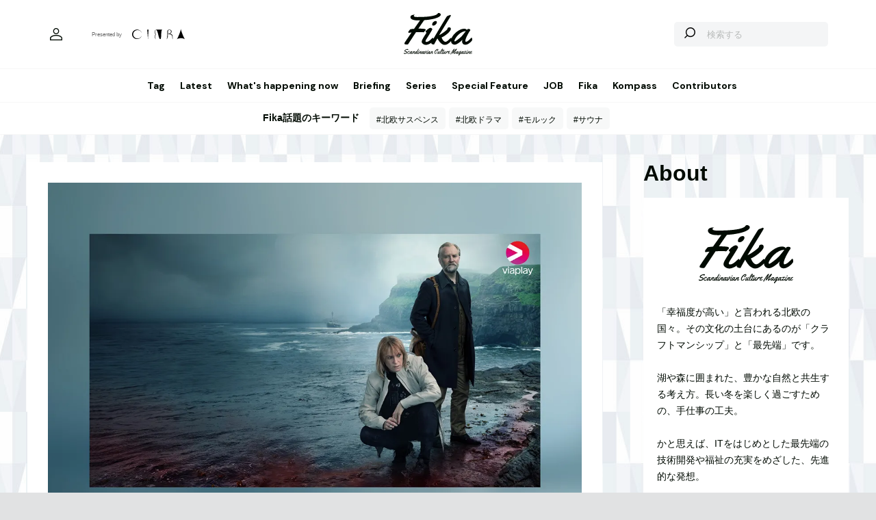

--- FILE ---
content_type: text/html; charset=UTF-8
request_url: https://fika.cinra.net/article/202211-viaplay_kawrk
body_size: 104805
content:
<!doctype html>
<html lang="ja">
<head>
  <meta http-equiv="x-dns-prefetch-control" content="on">
  <meta charset="utf-8">
  <meta name="csrf-token" content="Ox9zMphpvSfX5W396lZpQAvVdz5p1YSFBYYGxwIp">
    <title>捕鯨を行なう町と反捕鯨を訴える活動家、それぞれの大義。『トロム～フェロー諸島殺人事件～』 | Fika</title>
    <meta name="description" content="フェロー諸島で撮影された初のオリジナルドラマ。デンマークの一部でありながら、固有の文化と歴史を持つ町の魅力">
  <meta name="viewport" content="width=device-width, initial-scale=1">
  <meta name="format-detection" content="telephone=no, address=no, email=no">
  <link rel="canonical" href="">




       <script async='async' src='https://securepubads.g.doubleclick.net/tag/js/gpt.js'></script>

  <!-- Define callback function -->
  <script type="text/javascript">
    window.googletag = window.googletag || {cmd: []};
    googletag.cmd.push(function () {
              googletag.defineSlot('/30326791/CINRA_PC_202110/CINRA_PC_billboard_970x250', [970, 250], 'div-gpt-ad-1629788590532-0').addService(googletag.pubads());
              googletag.defineSlot('/30326791/CINRA_PC_202110/CINRA_PC_rightcolumn_300x600', [300, 600], 'div-gpt-ad-1629788630334-0').addService(googletag.pubads());
              googletag.defineSlot('/30326791/CINRA_PC_202110/CINRA_PC_undertitle_728x90', [728, 90], 'div-gpt-ad-1629788664526-0').addService(googletag.pubads());
              googletag.defineSlot('/30326791/CINRA_PC_202110/CINRA_PC_inarticle_610x90', [610, 90], 'div-gpt-ad-1629788694341-0').addService(googletag.pubads());
              googletag.defineSlot('/30326791/CINRA_PC_202110/CINRA_PC_newtopix_left_300x250', [300, 250], 'div-gpt-ad-1629788768696-0').addService(googletag.pubads());
              googletag.defineSlot('/30326791/CINRA_PC_202110/CINRA_PC_newtopix_right_300x250', [300, 250], 'div-gpt-ad-1630473754322-0').addService(googletag.pubads());
              googletag.defineSlot('/30326791/CINRA_PC_202110/CINRA_PC_footer_970x250', [970, 250], 'div-gpt-ad-1629788826102-0').addService(googletag.pubads());
              googletag.defineSlot('/30326791/CINRA_PC_202110/CINRA_PC_article_bottom_300x250', [300, 250], 'div-gpt-ad-1629788798376-0').addService(googletag.pubads());
            googletag.pubads().enableSingleRequest();
      // googletag.pubads().disableInitialLoad();
      // googletag.pubads().collapseEmptyDivs(true);
      googletag.pubads().collapseEmptyDivs();
      googletag.enableServices(); 
    });
  </script>
  <!-- /Define callback function -->

    <meta property="og:title" content="捕鯨を行なう町と反捕鯨を訴える活動家、それぞれの大義。『トロム～フェロー諸島殺人事件～』 | Fika">
<meta property="og:description" content="フェロー諸島で撮影された初のオリジナルドラマ。デンマークの一部でありながら、固有の文化と歴史を持つ町の魅力">
<meta property="og:url" content="https://fika.cinra.net/article/202211-viaplay_kawrk">
<meta property="og:image" content="https://former-cdn.cinra.net/uploads/img/2022/35d75b978fef384c8afc36855903a2d718f44eb42.jpeg">
<meta property="og:type" content="article">
<meta name="twitter:card" content="summary_large_image">
<meta property="fb:app_id" content="" />
    

  <meta property="og:site_name" content="">
  <meta property="og:locale" content="ja_JP">

  <link rel="preload" href="https://fika.cinra.net/assets/css/style.css" as="style">
  <link rel="preload" href="https://fika.cinra.net/assets/js/app.js" as="script">

  <link rel="stylesheet" href="https://fika.cinra.net/assets/css/style.css">

  <link rel="preconnect" href="https://fonts.googleapis.com">
  <link rel="preconnect" href="https://fonts.gstatic.com" crossorigin>
  <link href="https://fonts.googleapis.com/css2?family=DM+Sans:wght@400;700&display=swap" rel="stylesheet" media="print" onload="this.media='all'">

  <link rel="icon" type="image/png" href="https://fika.cinra.net/favicon.png">
  
  <link rel="apple-touch-icon" href="https://fika.cinra.net/apple-touch-icon.png" />

  <script src="https://fika.cinra.net/assets/js/app.js" defer></script>

<!-- Google Tag Manager(new) -->
<script>(function(w,d,s,l,i){w[l]=w[l]||[];w[l].push({'gtm.start':
new Date().getTime(),event:'gtm.js'});var f=d.getElementsByTagName(s)[0],
j=d.createElement(s),dl=l!='dataLayer'?'&l='+l:'';j.async=true;j.src=
'https://www.googletagmanager.com/gtm.js?id='+i+dl;f.parentNode.insertBefore(j,f);
})(window,document,'script','dataLayer','GTM-5JDZRTD');</script>
<!-- End Google Tag Manager(new) -->

  <script>
    $ = window.$ || function() {}
    jQuery = window.jQuery || function() {}
    $.fn = jQuery.fn = jQuery.fn || {}
  </script>
</head>



<body class="js-root" data-page="article">
<!-- Google Tag Manager new (noscript) -->
<noscript><iframe src="https://www.googletagmanager.com/ns.html?id=GTM-5JDZRTD"
height="0" width="0" style="display:none;visibility:hidden"></iframe></noscript>
<!-- End Google Tag Manager new (noscript) -->

  
  <header class="l-header" data-shrunk="false" data-expanded="false">
  <div class="l-header__container l-container">
    <div class="l-header__content -left l-header__left">
      <a href="https://www.cinra.net/mypage" class="l-header__user" aria-label="マイページ" data-notification="false">
        <span><i class="iconfont-user"></i></span>
      </a>
      <div class="l-header__presented">
        Presented by
        <a href="https://www.cinra.net">
          <img src="https://fika.cinra.net/assets/img/logo/cinra_black.svg" loading="lazy" alt="CINRA" decoding="async">


        </a>
      </div>
    </div>

    <h1 class="l-header__heading">
      <a href="https://fika.cinra.net" class="l-header__logo">
        <img src="https://fika.cinra.net/assets/img/logo/fika.svg" loading="lazy" alt="Fika" decoding="async">


      </a>
    </h1>

    <div class="l-header__content -right">
      
      <button type="button" class="c-menuButton js-menuTrigger" aria-label="メニューを開く" aria-expanded="false">
        <span>
          <span class="c-menuButton__line -top"></span>
          <span class="c-menuButton__line -bottom"></span>
        </span>
      </button>

      <div>
        

        
        <form action="https://fika.cinra.net/search" class="p-search -header">
          <button
            type="submit"
            class="p-search__button iconfont-search"
            aria-label="検索する">
          </button>
          <input type="search" name="key" value="" placeholder="検索する" class="p-search__input">
        </form>
      </div>
    </div>
  </div>

  
  <div class="l-header__bottom" data-top="">
    <div class="l-header__bottomContainer l-container">
      <nav class="l-header__navigation p-navigation u-sp-hidden">
  <ul class="p-navigation__list">
    <li>
      <span>Tag</span>
      <dl class="p-navigation__tooltip">
        <dt>話題のキーワード</dt>
        <dd>
        <ul class="p-tags">
                      <li>
              <a href="https://www.cinra.net/tag/北欧サスペンス" class="c-tag">#北欧サスペンス</a>
            </li>
                      <li>
              <a href="https://www.cinra.net/tag/北欧ドラマ" class="c-tag">#北欧ドラマ</a>
            </li>
                      <li>
              <a href="https://www.cinra.net/tag/モルック" class="c-tag">#モルック</a>
            </li>
                      <li>
              <a href="https://www.cinra.net/tag/サウナ" class="c-tag">#サウナ</a>
            </li>
                  </ul>
        </dd>
      </dl>
    </li>
          <li>
        <a href="https://cinra.net/article/" target="_self" >Latest</a>
      </li>
          <li>
        <a href="https://cinra.net/happening/" target="_self" >What&#039;s happening now</a>
      </li>
          <li>
        <a href="https://cinra.net/tag/briefing" target="_self" >Briefing</a>
      </li>
          <li>
        <a href="https://cinra.net/series" target="_self" >Series</a>
      </li>
          <li>
        <a href="https://cinra.net/specialfeature/habitable-world" target="_self" >Special Feature</a>
      </li>
          <li>
        <a href="https://job.cinra.net/" target="_blank" >JOB</a>
      </li>
          <li>
        <a href="https://fika.cinra.net/" target="_self" >Fika</a>
      </li>
          <li>
        <a href="https://kompass.cinra.net/" target="_self" >Kompass</a>
      </li>
          <li>
        <a href="https://cinra.net/contributor" target="_self" >Contributors</a>
      </li>
      </ul>
</nav>

    </div>
  </div>


  
  <div class="l-header__menu l-menu u-sp-block js-menu" aria-hidden="true">
  <dl class="l-menu__keywords">
    <dt>Fika話題のキーワード</dt>
    <dd>
      <ul class="p-tags">
                  <li>
            <a href="https://www.cinra.net/tag/北欧サスペンス" class="c-tag">#北欧サスペンス</a>
          </li>
                  <li>
            <a href="https://www.cinra.net/tag/北欧ドラマ" class="c-tag">#北欧ドラマ</a>
          </li>
                  <li>
            <a href="https://www.cinra.net/tag/モルック" class="c-tag">#モルック</a>
          </li>
                  <li>
            <a href="https://www.cinra.net/tag/サウナ" class="c-tag">#サウナ</a>
          </li>
              </ul>
    </dd>
  </dl>

  <nav class="l-menu__navigation">
    <ul>
              <li>
          <a href="https://cinra.net/article/" class="l-menu__item" target="_self">
            <b>Latest</b>
            <span>最新記事一覧</span>
          </a>
        </li>
              <li>
          <a href="https://cinra.net/happening/" class="l-menu__item" target="_self">
            <b>What&#039;s happening now</b>
            <span>最新ニュース</span>
          </a>
        </li>
              <li>
          <a href="https://cinra.net/tag/briefing" class="l-menu__item" target="_self">
            <b>Briefing</b>
            <span>最新トピック</span>
          </a>
        </li>
              <li>
          <a href="https://cinra.net/series" class="l-menu__item" target="_self">
            <b>Series</b>
            <span>連載一覧</span>
          </a>
        </li>
              <li>
          <a href="https://cinra.net/specialfeature/habitable-world" class="l-menu__item" target="_self">
            <b>Special Feature</b>
            <span>特集一覧</span>
          </a>
        </li>
              <li>
          <a href="https://job.cinra.net/" class="l-menu__item" target="_blank">
            <b>JOB</b>
            <span>求人情報</span>
          </a>
        </li>
              <li>
          <a href="https://fika.cinra.net/" class="l-menu__item" target="_self">
            <b>Fika</b>
            <span>北欧カルチャーメディア</span>
          </a>
        </li>
              <li>
          <a href="https://kompass.cinra.net/" class="l-menu__item" target="_self">
            <b>Kompass</b>
            <span>音楽ガイドマガジン</span>
          </a>
        </li>
              <li>
          <a href="https://cinra.net/contributor" class="l-menu__item" target="_self">
            <b>Contributors</b>
            <span>制作者一覧</span>
          </a>
        </li>
          </ul>
  </nav>

  <form action="https://fika.cinra.net/search" class="l-menu__search p-search">
    <button
      type="submit"
      class="p-search__button iconfont-search"
      aria-label="検索する">
    </button>
    <input type="search" name="key" value="" placeholder="検索する" class="p-search__input">
  </form>
</div>

<div class="l-header__keyword">
  <div class="l-header__bottomContainer l-container">
    <p>Fika話題のキーワード</p>
    <ul>
            <li>
        <a href="https://www.cinra.net/tag/北欧サスペンス" class="c-tag">#北欧サスペンス</a>
      </li>
            <li>
        <a href="https://www.cinra.net/tag/北欧ドラマ" class="c-tag">#北欧ドラマ</a>
      </li>
            <li>
        <a href="https://www.cinra.net/tag/モルック" class="c-tag">#モルック</a>
      </li>
            <li>
        <a href="https://www.cinra.net/tag/サウナ" class="c-tag">#サウナ</a>
      </li>
          </ul>
  </div>
</div>



  <div class="l-header__spsub">
    <div class="l-header__presented">
      Presented by
      <a href="">
        <img src="https://fika.cinra.net/assets/img/logo/cinra_white.svg" loading="lazy" alt="CINRA" decoding="async">


      </a>
    </div>
    
  </div>

</header>

  
    
  
  <div class="l-container">
    
    
    <div class="l-content">
      
      <div class="l-content__main">
          <main>
    <article class="p-article js-article">
              <picture class="p-article__eyecatch">
    <source type="image/webp" srcset="https://former-cdn.cinra.net/uploads/img/2022/35d75b978fef384c8afc36855903a2d718f44eb42.webp">
        <img src="https://former-cdn.cinra.net/uploads/img/2022/35d75b978fef384c8afc36855903a2d718f44eb42.jpeg" loading="lazy" alt="" decoding="async" class=>
</picture>
      
      <div class="p-article__header">
                <b class="p-article__series">海外ドラマの固定概念を解きほぐす、北欧ドラマ考</b>
                <h1 class="c-heading">捕鯨を行なう町と反捕鯨を訴える活動家、それぞれの大義。『トロム～フェロー諸島殺人事件～』</h1>
        <div class="p-article__meta">
                      <em>2022.11.09 Wed</em>
          
                    <em>Sponsored by WOWOW</em>
                  </div>

        <div class="p-article__buttons -header">
          <ul class="p-article__share ">
  <li>
    <button
      type="button"
      class="iconfont-facebook js-social"
      aria-label="Facebook"
      data-provider="facebook">
    </button>
  </li>
  <li>
    <button
      type="button"
      class="iconfont-twitter js-social"
      aria-label="Twitter"
      data-provider="twitter">
    </button>
  </li>
  <li>
    <button
      type="button"
      class="iconfont-line js-social"
      aria-label="LINE"
      data-provider="line">
    </button>
  </li>
</ul>
        </div>
      </div>


      
            <ul class="p-article__authors">
                              
                        <li>
              <a href="https://www.cinra.net/contributor/149" class="p-smallAuthor ">
                <img src="https://fika.cinra.net/assets/img/common/default_user.jpg" loading="lazy" alt="" decoding="async" class=p-smallAuthor__image>


                <div class="p-smallAuthor__text">
                  <span>テキスト by</span>
                  <em>麦倉正樹</em>
                </div>
              </a>
            </li>
                                        
                        <li>
              <a href="https://www.cinra.net/contributor/765" class="p-smallAuthor ">
                <img src="https://former-cdn.cinra.net/uploads/img/2021/4ff33a9c3c28cb00db244e60b9c9e512216595851.jpeg" loading="lazy" alt="" decoding="async" class=p-smallAuthor__image>


                <div class="p-smallAuthor__text">
                  <span>編集 by</span>
                  <em>川浦慧</em>
                </div>
              </a>
            </li>
                                </ul>
      
      <div class="p-article__content">
        <div></div>

        <div class="p-article__main">
          <div class="p-article__body js-article-body" data-expanded="true">
            <div class="p-articleBlock js-articleBlock" data-checked="">
                                                                                                      <div class="p-wysiwygModule">
                                                                  <p>各種さまざまな映像配信サービスによって、海外ドラマに触れることが多くなった昨今。なかでも注目を集めるのは英米作品ばかりだが、膨大なライブラリのなかで、それ以外の作品を見過ごしてしまうのはもったいない。</p>
<p>そこでこの連載では、「海外ドラマ＝英米ドラマ」という固定観念を解きほぐすための「北欧ドラマ考」として、世界中で愛される北欧作品から、現地で愛される人気作までを幅広く紹介していく。今回は、フェロー諸島を舞台とする北欧サスペンス『トロム～フェロー諸島殺人事件～』について、麦倉正樹が綴る。</p>
                                                              </div>
                                                                                                                                                                                                                                                                                                                                                                                                                                                                                                                                                                                                                                                                                                                                                                                                                                                                                                                                                                                                                                                                                                                                                                                                                                                                                                                                                                                                                                                       
                           <section class="p-blockModule" data-pattern="gray">
                             <div class="p-blockModule__content">
                               <p>（メイン画像：ⒸViaplay Group.）</p>
                             </div>
                           </section>

                                                                                                                                                                                                                                                                                                                                                                                                                                                                                                                                                                                                                                                                                                                                                                                                                                                                                                                                                                                                                                                                                                                                                                                                                                                                                                                                                                                                                                                        
                                                        
                            <h2 id="デンマーク王国の一部でありながら、固有の文化と歴史を持つフェロー諸島" class="p-headingModule" data-level="2">デンマーク王国の一部でありながら、固有の文化と歴史を持つフェロー諸島</h2>
                                                                                                                                                                                                                                                                                                                                                                                                                                                                                                                                                                                                                                                                                                                                                                                                                                                                                                                                                                                                                                                                                                                                                                                                                                                                                                                                                                                                                                                          <div class="p-wysiwygModule">
                                                                  <p>ノルウェーとアイスランドの中間に位置する、隣接した18の群島からなるフェロー諸島。2022年の『モンテカルロ・テレビ祭』で、その最高賞にあたる「ゴールデンニンフ賞」を最優秀俳優賞、審査員特別賞の2部門で受賞したデンマークのドラマ『トロム～フェロー諸島殺人事件～』は、この地で撮影された初めてのオリジナルドラマシリーズであるという。デンマーク王国の一部であるけれど、あくまでも「自治領」であり、独自の議会を有し、欧州連合（EU）には未加盟ながら、ワールドカップをはじめとするサッカーの国際大会には独自の代表チームを送り込むなど、固有の文化と歴史を持つフェロー諸島の魅力は、まずはなんと言っても、目を疑うほど雄大かつ幻想的な、その景観にあるだろう。</p>
<p>映画『007／ノー・タイム・トゥ・ダイ』（2021年）のクライマックスシーンのロケ地となったことも記憶に新しいこの場所は、美しい緑と雄大な山々、そしてその海岸線のほとんどが切り立った崖であるという特異な地形で知られている。18の島々を合わせても総面積1,393平方キロメートル――沖縄本島（1,207平方キロメートル）よりもひとまわり大きい程度の土地に、約5万人の人々が暮らすフェロー諸島（ちなみに沖縄本島の人口は約120万人）。人口の倍近い数の羊が放牧されているなど畜産業も盛んに行なわれているようだが、周囲を海に囲まれた島々からなるこの地の主な産業は、やはり水産業及び水産加工業であるという。</p>
                                                              </div>
                                                                                                                                                                                                                                                                                                                                                                                                                                                                                                                                                                                                                                                                                                                                                                                                                                                                                                                                                                                                                                                                                                                                                                                                                                                                                                                                                                                                                                                        
                            <div class="p-movieModule">
                                                              <div class="p-movieModule__player">
                                  <iframe width="560" height="315" src="https://www.youtube.com/embed/-JPpVwepBls" title="YouTube video player" frameborder="0" allow="accelerometer; autoplay; clipboard-write; encrypted-media; gyroscope; picture-in-picture" allowfullscreen></iframe>
                                  
                                </div>
                                                                                            <b class="p-movieModule__title">映画『007／ノー・タイム・トゥ・ダイ』予告編</b>
                                                                                        </div>
                                                                                                                                                                                                                                                                                                                                                                                                                                                                                                                                                                                                                                                                                                                                                                                                                                                                                                                                                                                                                                                                                                                                                                                                                                                                                                                                                                                                                                                          <div class="p-wysiwygModule">
                                                                  <p>そのなかでも、とりわけ「グラインド」と呼ばれるクジラの伝統的な追い込み漁は世界的にも有名であり、近年ではNetflixのドキュメンタリー『Seaspiracy：偽りのサステイナブル漁業』（2021年）でも「持続可能なクジラの捕獲方法」として紹介されていたので、それを見た人も多いかもしれない。もちろん「持続可能」と言っても、同じくクジラの伝統的な追い込み漁を行なっている和歌山県太地町同様、そこには国際的な賛否両論があり（その多くは否ではあるけれど）、「シーシェパード」をはじめとする過激な環境保護団体から随時その動向を監視されるなど、牧歌的な田舎町の雰囲気と裏腹に、ある種の緊張感を持った場所でもある。そして、その現実は、本作『トロム～フェロー諸島殺人事件～』の物語においても、深い影を投げ掛けているのだった。</p>
                                                              </div>
                                                                                                                                                                                                                                                                                                                                                                                                                                                                                                                                                                                                                                                                                                                                                                                                                                                                                                                                                                                                                                                                                  </div>
                                                                                                                                                                                                            <div class="p-articleBlock js-articleBlock" data-checked="1">
                                                                                                                                                                                                                                                                                                                                                                                                                
                                                        
                            <h2 id="鯨の追い込み漁を行なう町と、反捕鯨を訴える環境保護活動家" class="p-headingModule" data-level="2">鯨の追い込み漁を行なう町と、反捕鯨を訴える環境保護活動家</h2>
                                                                                                                                                                                                                                                                                                                                                                                                                                                                                                                                                                                                                                                                                                                                                                                                                                                                                                                                                                                                                                                                                                                                                                                                                                                                                                                                                                                                                                                          <div class="p-wysiwygModule">
                                                                  <p>デンマークのベストセラー犯罪小説を原作とする本作『トロム～フェロー諸島殺人事件～』は、冒頭からめくるめく物語が動きはじめる。フェロー諸島最大の島であるストレイモイ島の東岸にある首都・トースハウンの郊外。息を飲むほど美しい絶景の地にある海辺の一軒家で、幼い娘と朝食をとっているソニアは、パソコンでとある記事を眺めている。「ニューヨーク市警　抗議活動取材中のジャーナリストを拘束」。</p>
<p>すると、彼女の携帯に切迫した電話が掛かってくる。反捕鯨を訴える環境保護活動家である彼女と共に「ある疑惑」を追っているパートナー、ポールからの電話だ。なにかまずい事態が起こったようだ。それから程なくして、ポールは自動車事故を起こし、意識不明の重態になってしまう。一方、ソニアの自宅には何者かが侵入し、娘のベッドには血だらけのクジラ肉が……これは明らかに、何者かによる脅しである。</p>
<p>身の危険を感じたソニアは、地元警察を訪れ、旧知の主任警部・カーラに相談するも、ソニアが反捕鯨の活動家であることを理由に、なかなか取り合ってもらえない。「あなたにだって、思い当たることはあるでしょ？」。そこでソニアは、意を決して「ある人間」に「相談に乗ってほしい」とビデオメッセージを送るのだが……その後、彼女は消息を絶ってしまう。</p>
                                                              </div>
                                                                                                                                                                                                                                                                                                                                                                                                                                                                                                                                                                                                                                                                                                                                                                                                                                                                                                                                                                                                                                                                                                                                                                                                                                                                                                                                                                                                                                                       
                           <figure class="p-figureModule js-gallery">
                             <div class="p-figureModule__image">
                              <img src="https://former-cdn.cinra.net/uploads/img/2022/4ac9143ae55f44d757a055805e2d0b8a372144392.jpeg" loading="lazy" alt="" decoding="async">


                             </div>
                                                          <figcaption class="p-figureModule__caption js-galleryCaption">
                               <p>&nbsp;ⒸREinvent and  Viaplay Group.</p>
                             </figcaption>
                                                        </figure>

                                                                                                                                                                                                                                                                                                                                                                                                                                                                                                                                                                                                                                                                                                                                                                                                                                                                                                                                                                                                                                                                                                                                                                                                                                                                                                                                                                                                                                                       
                           <figure class="p-figureModule js-gallery">
                             <div class="p-figureModule__image">
                              <img src="https://former-cdn.cinra.net/uploads/img/2022/590ced3e099fb6f2ce7b2bb549228685d1c250002.jpeg" loading="lazy" alt="" decoding="async">


                             </div>
                                                          <figcaption class="p-figureModule__caption js-galleryCaption">
                               <p>&nbsp;ⒸREinvent and  Viaplay Group.</p>
                             </figcaption>
                                                        </figure>

                                                                                                                                                                                                                                                                                                                                                                                                                                                                                                                                                                                                                                                                                                                                                                                                                                                                                                                                                                                                                                                                                                                                                                                                                                                                                                                                                                                                                                                          <div class="p-wysiwygModule">
                                                                  <p>ソニアの友人から行方不明の通報を受けたカーラは、慌ててソニアの捜索を開始するも、奇しくもその日はクジラの追い込み漁が行なわれる日だった。地元の漁師たちはもちろん、漁を妨害しようとする反捕鯨の過激な環境保護団体「ガーデン・オブ・ザ・シー」の船団、さらにはマスコミなど多くの人々が詰め掛け騒然とする海岸に、急遽カーラたちは駆けつけることになる。しかし、そこで彼女たちが目にしたのは、沿岸に浮かぶソニアの死体なのだった。</p>
<p>ソニアの死は事故か、あるいは事件なのか。事件であるとすれば、犯人は誰なのか。カーラは、事故と事件の両面から捜査を開始する。</p>
<p>そしてもうひとり、事件の真相を究明しようと、独自に動きはじめる者がいる。ソニアのビデオメッセージを受け取った「ある男」――ソニアが生まれる前にソニアの母と別れ、フェロー諸島を去った「父親」であり、企業や政治家、警察の闇を暴く「調査ジャーナリスト」でもあるハンニスだ。</p>
<p>冒頭、ソニアが見ていた記事で報じられていたニューヨーク市警が拘束した抗議活動取材中のジャーナリストである彼は、故郷であるフェロー諸島に強制送還中だった。その道中で彼女からのメッセージに気づく。自分に娘がいたなんて……いぶかしがりながらも、その足でソニアと会おうとするハンニスだが、彼がようやく対面することができたのは、水死体となって海に浮かぶ彼女の亡骸だった。</p>
                                                              </div>
                                                                                                                                                                                                                                                                                                                                                                                                                                                                                                                                                                                                                                                                                                                                                                                                                                                                                                                                                                                                                                                                                                                                                                                                                                                                                                                                                                                                                                                       
                           <figure class="p-figureModule js-gallery">
                             <div class="p-figureModule__image">
                              <img src="https://former-cdn.cinra.net/uploads/img/2022/ba099df7be53dea59c04eb96fbcd67f57918ee142.jpeg" loading="lazy" alt="" decoding="async">


                             </div>
                                                          <figcaption class="p-figureModule__caption js-galleryCaption">
                               <p>&nbsp;ⒸREinvent and  Viaplay Group.</p>
                             </figcaption>
                                                        </figure>

                                                                                                                                                                                                                                                                                                                                                                                                                                                                                                                                                                                                                                                                                                                                                                                                                                                                                                                                                                                                                                                                                                                                                                                                                                                                                                                                                                                                                                                          <div class="p-wysiwygModule">
                                                                  <p>本作の主人公である、このハンニスを演じるのは、デンマークの名優、ウルリク・トムセンだ（冒頭に書いた「ゴールデンニンフ賞」最優秀俳優賞は、彼に与えられた）。トマス・ヴィンターベア監督やスザンネ・ビア監督の映画でキャリアを重ね、近年では北欧ミステリの世界的なベストセラー「特捜部Q」シリーズの通算5作目となる映画『特捜部Q　知り過ぎたマルコ』（2022年）で、メインロールの「カール・マーク」役に抜擢される一方、先ごろWOWOWでも放送されたドラマ『Face to Face -尋問-』シーズン1でも主役を演じるなど、もはや「北欧サスペンス」の「顔役」のひとりと言っていい俳優だ。</p>
<p>人生に疲れた枯れた中年男の雰囲気を持ちつつも、いざというときには毅然と巨悪に立ち向かうような「気概」を持った役柄を演じることが多いウルリク・トムセン。会ったこともないどころか、初対面にしてすでにこの世を去っていた娘のために奔走する父親という、本作におけるこの難しい役どころを、彼はどのように演じているのか。それが本作の見どころのひとつである。</p>
                                                              </div>
                                                                                                                                                                                                                                                                                                                                                                                                                                                                                                                                                                                                                                                                                                                    </div>
                                                                                                                                                                                                            <div class="p-articleBlock js-articleBlock" data-checked="1">
                                                                                                                                                                                                                                                                                                                                                                                                                                                                                                                                                                                                                                                                                                                                                                              
                                                        
                            <h2 id="「環境保護のため」「地域経済のため」「娘の敵を討つため」――登場人物それぞれが持つ「大義」の存在" class="p-headingModule" data-level="2">「環境保護のため」「地域経済のため」「娘の敵を討つため」――登場人物それぞれが持つ「大義」の存在</h2>
                                                                                                                                                                                                                                                                                                                                                                                                                                                                                                                                                                                                                                                                                                                                                                                                                                                                                                                                                                                                                                                                                                                                                                                                                                                                                                                                                                                                                                                          <div class="p-wysiwygModule">
                                                                  <p>物語をもう少し先に進めよう。主任警部・カーラと調査ジャーナリスト・ハンニス――それぞれのやり方で、ソニアの死の「真実」を見極めようとする2人は、やがて1人の同じ人物に辿り着く。地元の有力者であり、捕鯨も含む地域の水産業を牛耳る人物・ラグナーだ。しかしそれは、一見平和そうに見えるこの島々を覆う、黒い「闇」の端緒に過ぎないのだった……。</p>
<p>ひとりの人間の死をきっかけに浮かび上がる、地域の深い「闇」といった趣きのサスペンスである本作。そこで興味深いのは、その物語が必ずしも「正義」の名のもとに進行していかないところにあるだろう。カーラは警察官であり、ハンニスはジャーナリストだ。しかし、彼女 / 彼の「正義」は、それぞれの内なる「感情」によって、次第に揺らぎはじめるのだった。</p>
<p>ソニアの遺留品であるスマートフォンのメッセージのなかに、自分の息子であるグンナーの名前を見つけてしまったカーラ。その後の彼女の行動は、徐々に怪しいものとなっていく。一方、「反骨のジャーリスト」であるとはいえ、現在は書くべき媒体を持たない「無職状態」であるハンニスを突き動かしているのは「真実の究明」よりも、むしろ「娘の敵討ち」という激しいエモーションだ。ときに自暴自棄にも思える彼の行動と情緒は、必ずしも安定したものとは言い難い。</p>
<p>その過程で、同時に浮かび上がってくるものがある。それは、フェロー諸島という小さいコミュニティーのなかで、複雑かつ濃密に絡み合った人間関係だ。そもそも、クジラ漁を生業としている地元の人々にとって、ソニアのような活動家は、自分たちの生活を脅かす存在でしかないのだ。漁師を生業としているハンニスの弟は、憎々しげに兄に言う。「やつらの目的は、海外のメディアでスキャンダラスに取り上げてもらって、活動資金を稼ぐことだ」。</p>
<p>そう、本作のテーマは、なにが正しいかではなく、ある「大義」のもとになされる行為は、どこまで正当化され得るのかという、より本質的なテーマなのだ。「環境保護のため」「地域経済のため」「日々の生活のため」、あるいは「息子を守るため」「娘の敵を討つため」――本作に登場する人物たちには、それぞれの「大義」が存在する。それがぶつかり合ったとき、人々が選ぶべき道は、果たしてどれなのか。そのとき優先されるものは、一体なんなのか。それは、フェロー諸島で暮らす人々にとってはもちろん、我々にとっても決して無関係な話ではないだろう。</p>
                                                              </div>
                                                                                                                                                                                                                                                                                                                                                                                                                                                                                                                                                                                                                                                                                                                                                                                                                                                                                                                                                                                                                                                                                                                                                                                                                                                                                                                                                                                                                                                       
                           <figure class="p-figureModule js-gallery">
                             <div class="p-figureModule__image">
                              <img src="https://former-cdn.cinra.net/uploads/img/2022/cbf9b205a53a61f646402fe0185d618fa90161622.jpeg" loading="lazy" alt="" decoding="async">


                             </div>
                                                          <figcaption class="p-figureModule__caption js-galleryCaption">
                               <p>&nbsp;ⒸREinvent and  Viaplay Group.</p>
                             </figcaption>
                                                        </figure>

                                                                                                                                                                                                                                                                                                                                                                                                                                                                                                                                                                                                                                                                                                                                                                                                                                                                                                                                                                                                                                                                                                                                                                                                                                                                                                                                                                                                                                                        
                                                        
                            <h2 id="フェロー諸島を覆っているのは、「闇」ではなく深い「霧」" class="p-headingModule" data-level="2">フェロー諸島を覆っているのは、「闇」ではなく深い「霧」</h2>
                                                                                                                                                                                                                                                                                                                                                                                                                                                                                                                                                                                                                                                                                                                                                                                                                                                                                                                                                                                                                                                                                                                                                                                                                                                                                                                                                                                                                                                          <div class="p-wysiwygModule">
                                                                  <p>ところで、本作の表題となっている「トロム」という聞き慣れない言葉は、フェロー語で「崖、境界線」を意味する言葉であるという。登場人物たちは、フェロー諸島の切り立った「崖」に立ったとき、なにを思うのか。あるいは、彼 / 彼女たちが踏み越えてしまう「境界線」は、どこにあるのか。それが、ある種のメタファーではなく、実際の景色のなかでありありと描き出されるところも本作の見どころであり、フェロー諸島という絶景の地ならではの醍醐味でもあるのだ。</p>
<p>さらにもうひとつ、本作のフェロー諸島ならではの要素を挙げるとするならば、それは「霧」だろう。「闇」というよりも、フェロー諸島を覆っているのは、むしろ深い霧なのだ。物語が展開してゆくにつれて、いつの間にか画面の端々を覆いはじめる白い霧。</p>
                                                              </div>
                                                                                                                                                                                                                                                                                                                                                                                                                                                                                                                                                                                                                                                                                                                                                                                                                                                                                                                                                                                                                                                                                                                                                                                                                                                                                                                                                                                                                                                       
                           <figure class="p-figureModule js-gallery">
                             <div class="p-figureModule__image">
                              <img src="https://former-cdn.cinra.net/uploads/img/2022/51c69434c20484af21fd7f9f6c789de033beb7392.jpeg" loading="lazy" alt="" decoding="async">


                             </div>
                                                          <figcaption class="p-figureModule__caption js-galleryCaption">
                               <p>&nbsp;ⒸREinvent and  Viaplay Group.</p>
                             </figcaption>
                                                        </figure>

                                                                                                                                                                                                                                                                                                                                                                                                                                                                                                                                                                                                                                                                                                                                                                                                                                                                                                                                                                                                                                                                                                                                                                                                                                                                                                                                                                                                                                                          <div class="p-wysiwygModule">
                                                                  <p>それは、フェロー諸島の名物のひとつであり、地元の人々が話すフェロー語には、霧に関する表現が、なんと30以上もあるという。新たな事実が発覚するたびに、真相の究明を阻むように、さまざまなかたちで立ち現れる白い霧。文字通り深い霧に包まれながら、登場人物たちは、それぞれの立場で苦悩するのだ。</p>
<p>果たして、その霧が晴れることはあるのだろうか。もし、それが晴れるとしたならば、そのあとに現れる現実は、どんなかたちをしているのだろうか。サスペンスの心情描写とロケーションの特性が見事にシンクロした、まさに北欧ならではのドラマのひとつと言えるだろう。</p>
                                                              </div>
                                                                                                                                                                                                                                                                                                                                                                                                                                                                                                                                                                                                                                                                                                                                                                                                                                                                                                                                                                                                                                                                                                                                                                                                                                                                                                                                                                                                                                                        
                            <dl class="p-informationModule" data-type="default">
                              <dt>サービス情報</dt>
                              <dd>
                                                                <div class="p-informationModule__image">
                                  <img src="https://former-cdn.cinra.net/uploads/img/2022/f1ee2cf11cd752503a7e233df85345dbac106a942.jpeg" loading="lazy" alt="" decoding="async">


                                </div>
                                                                                                <div class="p-informationModule__detail">
                                                                                                            <div class="p-informationModule__text">
                                                                                <b>WOWOW「Viaplayセレクション」</b><br><br>北欧から世界へ拡大中の配信サービス「Viaplay」のラインナップから厳選したドラマをWOWOWオンデマンドで年間200本以上独占配信。
                                                                              </div>
                                                                                                                                                <ul class="p-informationModule__link">
                                                                                  <li>
                                            <a href="https://www.wowow.co.jp/special/018667" target="_blank" rel="noopener" class="c-link iconfont-chevron-right">
                                              サイトを見る
                                            </a>
                                          </li>
                                                                                  <li>
                                            <a href="https://wod.wowow.co.jp/browse/editorial/14564" target="_blank" rel="noopener" class="c-link iconfont-chevron-right">
                                              WOWOWオンデマンド特集ページ
                                            </a>
                                          </li>
                                                                              </ul>
                                                                                                      </div>
                              </dd>
                            </dl>
                                                                                                                                                                                                                                                                                                                                                                                                                                                                                                                                                                                                                                                                                                                                                                                                                                                                                                                                                                                                                                                                                                                                                                                                                                                                                                                                                                                                                                                        
                            <dl class="p-informationModule" data-type="default">
                              <dt>作品情報</dt>
                              <dd>
                                                                <div class="p-informationModule__image">
                                  <img src="https://former-cdn.cinra.net/uploads/img/2022/ef205837f19e9c7cf1af1c3d07e9c7025205cfdd2.jpeg" loading="lazy" alt="" decoding="async">


                                </div>
                                                                                                <div class="p-informationModule__detail">
                                                                                                            <div class="p-informationModule__text">
                                                                                <b>北欧サスペンス『トロム～フェロー諸島殺人事件～』</b><br>WOWOW独占・日本初放送！<br><br>2022年11月19日（土）午後3:30より６話一挙放送<br><br>ⒸViaplay Group.<br>
                                                                              </div>
                                                                                                                                                <ul class="p-informationModule__link">
                                                                                  <li>
                                            <a href="https://www.wowow.co.jp/detail/179483" target="_blank" rel="noopener" class="c-link iconfont-chevron-right">
                                              サイトで見る
                                            </a>
                                          </li>
                                                                              </ul>
                                                                                                                                                <div class="p-informationModule__text">
                                                                                <b>WOWOWオンデマンド</b><br><br>同時視聴 / アーカイブ配信あり<br>2022年11月19日（土）午後4:15より配信予定
                                                                              </div>
                                                                                                                                                <ul class="p-informationModule__link">
                                                                                  <li>
                                            <a href="https://wod.wowow.co.jp/program/179483" target="_blank" rel="noopener" class="c-link iconfont-chevron-right">
                                              サイトで見る
                                            </a>
                                          </li>
                                                                              </ul>
                                                                                                      </div>
                              </dd>
                            </dl>
                                                                                                                                                                                                                                                                                                                                                                                                                                                                                                                                                                                                                                                                                                                                                                                                                                                                                                                                                                                                                                                                                                                                                                                                                                                                                                                                                                                                                                                        
                            <dl class="p-informationModule" data-type="default">
                              <dt>作品情報</dt>
                              <dd>
                                                                <div class="p-informationModule__image">
                                  <img src="https://former-cdn.cinra.net/uploads/img/2022/a423b28f7a3396b8a8d96918d8a72ffa1439b7da2.jpeg" loading="lazy" alt="" decoding="async">


                                </div>
                                                                                                <div class="p-informationModule__detail">
                                                                                                            <div class="p-informationModule__text">
                                                                                <b>『007／ノー・タイム・トゥ・ダイ』</b><br><br>Ⓒ2022 Danjaq &amp; MGM. 007 Gun Logo and related James Bond Trademarks, TM Danjaq. All Rights Reserved.<br>
                                                                              </div>
                                                                                                                                                <ul class="p-informationModule__link">
                                                                                  <li>
                                            <a href="https://www.wowow.co.jp/detail/178802" target="_blank" rel="noopener" class="c-link iconfont-chevron-right">
                                              サイトで見る
                                            </a>
                                          </li>
                                                                              </ul>
                                                                                                      </div>
                              </dd>
                            </dl>
                                                                                                                                                                                                                                                                                                                                                                                                                                                                                                                                                                                                                                                                                                                                                                                                                                                                                                                                                                                                                                                                                                                                                                                                                                                                                                                                                                                                                                                        
                            <dl class="p-informationModule" data-type="default">
                              <dt>作品情報</dt>
                              <dd>
                                                                <div class="p-informationModule__image">
                                  <img src="https://former-cdn.cinra.net/uploads/img/2022/41103586026567c9376ab132645b353d7de8e0a02.jpeg" loading="lazy" alt="" decoding="async">


                                </div>
                                                                                                <div class="p-informationModule__detail">
                                                                                                            <div class="p-informationModule__text">
                                                                                <b>『特捜部Q 知りすぎたマルコ』<br><br></b>Ⓒ2021 Nordisk Film Production A/S. All Rights Reserved.<b><br></b>
                                                                              </div>
                                                                                                                                                <ul class="p-informationModule__link">
                                                                                  <li>
                                            <a href="https://www.wowow.co.jp/detail/181931" target="_blank" rel="noopener" class="c-link iconfont-chevron-right">
                                              サイトで見る
                                            </a>
                                          </li>
                                                                              </ul>
                                                                                                                                                <div class="p-informationModule__text">
                                                                                WOWOWオンデマンドにてアーカイブ配信中
                                                                              </div>
                                                                                                                                                <ul class="p-informationModule__link">
                                                                                  <li>
                                            <a href="https://wod.wowow.co.jp/program/181931" target="_blank" rel="noopener" class="c-link iconfont-chevron-right">
                                              サイトで見る
                                            </a>
                                          </li>
                                                                              </ul>
                                                                                                      </div>
                              </dd>
                            </dl>
                                                                                                                                                                                                                                                                                                                                                                                                                                                                                                                                                                                                                                                                                                                                                                                                                                                                                                                                                                                                                                                                                                                                                                                                                                                                                                                                                                                                                                                        
                            <dl class="p-informationModule" data-type="default">
                              <dt>作品情報</dt>
                              <dd>
                                                                <div class="p-informationModule__image">
                                  <img src="https://former-cdn.cinra.net/uploads/img/2022/fc63dc2e88213c96d794f40f04bd0af48141291c2.jpeg" loading="lazy" alt="" decoding="async">


                                </div>
                                                                                                <div class="p-informationModule__detail">
                                                                                                            <div class="p-informationModule__text">
                                                                                <b>北欧サスペンス『Face to Face－尋問－』<br></b><br>ⒸMiso Film<br><br>WOWOWオンデマンドにてアーカイブ配信中<br><br>
                                                                              </div>
                                                                                                                                                <ul class="p-informationModule__link">
                                                                                  <li>
                                            <a href="https://wod.wowow.co.jp/program/170157" target="_blank" rel="noopener" class="c-link iconfont-chevron-right">
                                              サイトで見る
                                            </a>
                                          </li>
                                                                              </ul>
                                                                                                      </div>
                              </dd>
                            </dl>
                                                                                            </div>
                                                            
            
            
            <div class="js-galleryContainer js-articleFinish"></div>

            
                          <hr class="p-article__line -top js-article-disappear">


<hr class="p-article__line -bottom js-article-appear">
            
          </div>

        </div>
      </div>

      <div class="p-article__content">
        <div class="p-article--bottomshare">
          <p class="c-heading--article--share">
            シェアする
          </p>
            <ul class="p-article__share ">
  <li>
    <button
      type="button"
      class="iconfont-facebook js-social"
      aria-label="Facebook"
      data-provider="facebook">
    </button>
  </li>
  <li>
    <button
      type="button"
      class="iconfont-twitter js-social"
      aria-label="Twitter"
      data-provider="twitter">
    </button>
  </li>
  <li>
    <button
      type="button"
      class="iconfont-line js-social"
      aria-label="LINE"
      data-provider="line">
    </button>
  </li>
</ul>
        </div>

        <div class="p-article__main">
          
          <div class="p-article__tags">
            <ul class="p-tags">
                                                <li>
                    <a href="https://www.cinra.net/tag/WOWOW" class="c-tag">#WOWOW</a>
                  </li>
                                                                <li>
                    <a href="https://www.cinra.net/tag/movie-drama" class="c-tag">#Movie,Drama</a>
                  </li>
                                                                <li>
                    <a href="https://www.cinra.net/tag/sponsored" class="c-tag">#Sponsored</a>
                  </li>
                                                                <li>
                    <a href="https://www.cinra.net/tag/北欧映画" class="c-tag">#北欧映画</a>
                  </li>
                                                                <li>
                    <a href="https://www.cinra.net/tag/北欧ドラマ" class="c-tag">#北欧ドラマ</a>
                  </li>
                                                                <li>
                    <a href="https://www.cinra.net/tag/Viaplay" class="c-tag">#Viaplay</a>
                  </li>
                                                                <li>
                    <a href="https://www.cinra.net/tag/北欧サスペンス" class="c-tag">#北欧サスペンス</a>
                  </li>
                                                                <li>
                    <a href="https://www.cinra.net/tag/トロム～フェロー諸島殺人事件～" class="c-tag">#トロム～フェロー諸島殺人事件～</a>
                  </li>
                                          </ul>
          </div>

          
          <div class="u-sp-block">
            <ul class="p-article__share -mobile-bottom">
  <li>
    <button
      type="button"
      class="iconfont-facebook js-social"
      aria-label="Facebook"
      data-provider="facebook">
    </button>
  </li>
  <li>
    <button
      type="button"
      class="iconfont-twitter js-social"
      aria-label="Twitter"
      data-provider="twitter">
    </button>
  </li>
  <li>
    <button
      type="button"
      class="iconfont-line js-social"
      aria-label="LINE"
      data-provider="line">
    </button>
  </li>
</ul>
          </div>

          
            
                          <dl class="p-feedback js-feedback js-article-disappear" data-article-id="350" data-group-id="">
  <div class="p-feedback__content">
    <dt>
      <span>フィードバック</span>
      <em class="p-feedback__count">1</em>
    </dt>
    <dd>
      <p class="p-feedback__text js-feedback-text" data-complete="false">
        <span class="-before" aria-hidden="false">新たな発見や感動を得ることはできましたか？</span>
        <span class="-after" aria-hidden="true">ありがとうございました</span>
      </p>
      <ol class="p-feedback__scores">
                <li>
          <div class="p-feedback__score js-feedback-score">
            <input type="radio" name="score" value="1" id="score-1-1" class="js-feedback-input">
            <label for="score-1-1" class="p-feedback__label" data-score="1">1</label>
          </div>
        </li>
                <li>
          <div class="p-feedback__score js-feedback-score">
            <input type="radio" name="score" value="2" id="score-1-2" class="js-feedback-input">
            <label for="score-1-2" class="p-feedback__label" data-score="2">2</label>
          </div>
        </li>
                <li>
          <div class="p-feedback__score js-feedback-score">
            <input type="radio" name="score" value="3" id="score-1-3" class="js-feedback-input">
            <label for="score-1-3" class="p-feedback__label" data-score="3">3</label>
          </div>
        </li>
                <li>
          <div class="p-feedback__score js-feedback-score">
            <input type="radio" name="score" value="4" id="score-1-4" class="js-feedback-input">
            <label for="score-1-4" class="p-feedback__label" data-score="4">4</label>
          </div>
        </li>
                <li>
          <div class="p-feedback__score js-feedback-score">
            <input type="radio" name="score" value="5" id="score-1-5" class="js-feedback-input">
            <label for="score-1-5" class="p-feedback__label" data-score="5">5</label>
          </div>
        </li>
                <li>
          <div class="p-feedback__score js-feedback-score">
            <input type="radio" name="score" value="6" id="score-1-6" class="js-feedback-input">
            <label for="score-1-6" class="p-feedback__label" data-score="6">6</label>
          </div>
        </li>
                <li>
          <div class="p-feedback__score js-feedback-score">
            <input type="radio" name="score" value="7" id="score-1-7" class="js-feedback-input">
            <label for="score-1-7" class="p-feedback__label" data-score="7">7</label>
          </div>
        </li>
                <li>
          <div class="p-feedback__score js-feedback-score">
            <input type="radio" name="score" value="8" id="score-1-8" class="js-feedback-input">
            <label for="score-1-8" class="p-feedback__label" data-score="8">8</label>
          </div>
        </li>
                <li>
          <div class="p-feedback__score js-feedback-score">
            <input type="radio" name="score" value="9" id="score-1-9" class="js-feedback-input">
            <label for="score-1-9" class="p-feedback__label" data-score="9">9</label>
          </div>
        </li>
                <li>
          <div class="p-feedback__score js-feedback-score">
            <input type="radio" name="score" value="10" id="score-1-10" class="js-feedback-input">
            <label for="score-1-10" class="p-feedback__label" data-score="10">10</label>
          </div>
        </li>
              </ol>
    </dd>
  </div>
</dl>
            
          
          
          <div class="p-breadcrumb">
            <ul class="p-breadcrumb__list">
              <li><a href="https://fika.cinra.net">HOME</a></li>
                              <li><a href="https://fika.cinra.net/tag/movie-drama">Movie,Drama</a></li>
                            <li><span>捕鯨を行なう町と反捕鯨を訴える活動家、それぞれの大義。『トロム～フェロー諸島殺人事件～』</span></li>
            </ul>
          </div>

        </div>

      </div>

      
              <div class="p-article__floating js-feedbackFloatingPanel" aria-hidden="true">
  <dl class="p-feedback js-feedback" data-type="floating" data-article-id="350" data-group-id="">
    <dt style="display: none;"><span>フィードバック</span><em class="p-feedback__count">1</em></dt>
    <dd>
      <p class="p-feedback__text -floating js-feedback-text" data-complete="false">
        <span class="-before" aria-hidden="false">新たな発見や感動を得ることはできましたか？</span>
        <span class="-after" aria-hidden="true">ありがとうございました</span>
      </p>
      <ol class="p-feedback__scores">
                <li>
          <div class="p-feedback__score js-feedback-score">
            <input type="radio" name="score-floating" value="1" id="score-2-1" class="js-feedback-input">
            <label for="score-2-1" class="p-feedback__label" data-score="1">1</label>
          </div>
        </li>
                <li>
          <div class="p-feedback__score js-feedback-score">
            <input type="radio" name="score-floating" value="2" id="score-2-2" class="js-feedback-input">
            <label for="score-2-2" class="p-feedback__label" data-score="2">2</label>
          </div>
        </li>
                <li>
          <div class="p-feedback__score js-feedback-score">
            <input type="radio" name="score-floating" value="3" id="score-2-3" class="js-feedback-input">
            <label for="score-2-3" class="p-feedback__label" data-score="3">3</label>
          </div>
        </li>
                <li>
          <div class="p-feedback__score js-feedback-score">
            <input type="radio" name="score-floating" value="4" id="score-2-4" class="js-feedback-input">
            <label for="score-2-4" class="p-feedback__label" data-score="4">4</label>
          </div>
        </li>
                <li>
          <div class="p-feedback__score js-feedback-score">
            <input type="radio" name="score-floating" value="5" id="score-2-5" class="js-feedback-input">
            <label for="score-2-5" class="p-feedback__label" data-score="5">5</label>
          </div>
        </li>
                <li>
          <div class="p-feedback__score js-feedback-score">
            <input type="radio" name="score-floating" value="6" id="score-2-6" class="js-feedback-input">
            <label for="score-2-6" class="p-feedback__label" data-score="6">6</label>
          </div>
        </li>
                <li>
          <div class="p-feedback__score js-feedback-score">
            <input type="radio" name="score-floating" value="7" id="score-2-7" class="js-feedback-input">
            <label for="score-2-7" class="p-feedback__label" data-score="7">7</label>
          </div>
        </li>
                <li>
          <div class="p-feedback__score js-feedback-score">
            <input type="radio" name="score-floating" value="8" id="score-2-8" class="js-feedback-input">
            <label for="score-2-8" class="p-feedback__label" data-score="8">8</label>
          </div>
        </li>
                <li>
          <div class="p-feedback__score js-feedback-score">
            <input type="radio" name="score-floating" value="9" id="score-2-9" class="js-feedback-input">
            <label for="score-2-9" class="p-feedback__label" data-score="9">9</label>
          </div>
        </li>
                <li>
          <div class="p-feedback__score js-feedback-score">
            <input type="radio" name="score-floating" value="10" id="score-2-10" class="js-feedback-input">
            <label for="score-2-10" class="p-feedback__label" data-score="10">10</label>
          </div>
        </li>
              </ol>
    </dd>
  </dl>
</div>
      
    </article>


    
    <aside class="p-topicsSection">
      <h2 class="p-topicsSection__heading">関連特集</h2>

      <div class="p-items">
        <ul class="p-items__list--2col">
                                <li>
            <a href="https://fika.cinra.net/article/201705-tokyonorthernlightsfestival" class="p-articleCard" >
  <div class="p-articleCard__image">
    <picture class="c-thumbnail">
      <img src="https://former-cdn.cinra.net/uploads/img/column/201703-tokyonorthernlightsfestival_l_full.jpg" loading="lazy" alt="" decoding="async" class=>


    </picture>
  </div>
  <div class="p-articleCard__text">
        <b class="p-articleCard__group"></b>
    
    <p class="p-articleCard__title">
      <span>北欧映画祭『TNLF』がオススメ。北欧の国別注目映画5選</span>
    </p>

    

    
    
             <em class="p-articleCard__sponsor">Sponsored by VOLVO</em>
          

    <div class="p-articleCard__meta">
                                
        
          
                      <div class="p-articleCard__author">
              <span>インタビュー・テキスト by 細川典子（トーキョーノーザンライツフェスティバル） 編集：竹中万季</span>
            </div>
          
        
      
    </div>

  </div>
</a>
          </li>
                                <li>
            <a href="https://fika.cinra.net/article/201805-iceage" class="p-articleCard" >
  <div class="p-articleCard__image">
    <picture class="c-thumbnail">
      <img src="https://former-cdn.cinra.net/uploads/img/interview/201805-iceage_l_full.jpg" loading="lazy" alt="" decoding="async" class=>


    </picture>
  </div>
  <div class="p-articleCard__text">
        <b class="p-articleCard__group"></b>
    
    <p class="p-articleCard__title">
      <span>Iceageインタビュー 世界幸福度3位の国で生まれたパンクの背景</span>
    </p>

    

    
    
             <em class="p-articleCard__sponsor">Sponsored by VOLVO</em>
          

    <div class="p-articleCard__meta">
                                
        
          
                      <div class="p-articleCard__author">
              <span>インタビュー・テキスト by 金子厚武 撮影：Kana Tarumi　編集：山元翔一</span>
            </div>
          
        
      
    </div>

  </div>
</a>
          </li>
                                <li>
            <a href="https://fika.cinra.net/article/201905-lucasbb" class="p-articleCard" >
  <div class="p-articleCard__image">
    <picture class="c-thumbnail">
      <img src="https://former-cdn.cinra.net/uploads/img/column/201905-lucasbb_l_full.jpg" loading="lazy" alt="" decoding="async" class=>


    </picture>
  </div>
  <div class="p-articleCard__text">
        <b class="p-articleCard__group"></b>
    
    <p class="p-articleCard__title">
      <span>『TOKION』創刊者ルーカス・B.B.。ムダが雑誌を伝説にした</span>
    </p>

    

    
    
             <em class="p-articleCard__sponsor">Sponsored by VOLVO</em>
          

    <div class="p-articleCard__meta">
                                
        
          
                      <div class="p-articleCard__author">
              <span>インタビュー・テキスト by 唐川靖弘 撮影：升谷玲子　編集：久野剛士（CINRA.NET編集部）</span>
            </div>
          
        
      
    </div>

  </div>
</a>
          </li>
                                <li>
            <a href="https://fika.cinra.net/article/202010-kagamitondabayashi_kawrk" class="p-articleCard" >
  <div class="p-articleCard__image">
    <picture class="c-thumbnail">
      <img src="https://former-cdn.cinra.net/uploads/img/interview/202010-kagamitondabayashi_kawrk_l_full.jpg" loading="lazy" alt="" decoding="async" class=>


    </picture>
  </div>
  <div class="p-articleCard__text">
        <b class="p-articleCard__group"></b>
    
    <p class="p-articleCard__title">
      <span>加賀美健ととんだ林蘭による創作企画。2人に学ぶ「ひらめき方」</span>
    </p>

    

    
    
             <em class="p-articleCard__sponsor">Sponsored by VOLVO</em>
          

    <div class="p-articleCard__meta">
                                
        
          
                      <div class="p-articleCard__author">
              <span>インタビュー・テキスト by 松井友里 撮影：相澤有紀　編集：川浦慧（CINRA.NET編集部）</span>
            </div>
          
        
      
    </div>

  </div>
</a>
          </li>
                  </ul>
      </div>
    </aside>



    
    <aside class="p-recommendedSection -margin-top">
      <h2 class="p-recommendedSection__heading">あなたにオススメの記事</h2>

      <div class="p-items">
        <ul class="p-items__list--2col">
                  </ul>
      </div>
    </aside>




  </main>
      </div>

      
      <div class="l-content__sub">
        <div class="c-creativeBanner c-banner js-sticky-widget">
          <div class="c-about">
            <div class="c-about__heading">
              About
              
            </div>
            <div class="c-about__body">
              <div class="c-about__logo">
                  <img src="https://fika.cinra.net/assets/img/logo/fika.svg" loading="lazy" alt="Fika" decoding="async">


              </div>
              <div class="c-about__text">
              <p>「幸福度が高い」と言われる北欧の国々。その文化の土台にあるのが「クラフトマンシップ」と「最先端」です。<br><br>
              湖や森に囲まれた、豊かな自然と共生する考え方。長い冬を楽しく過ごすための、手仕事の工夫。<br><br>
              かと思えば、ITをはじめとした最先端の技術開発や福祉の充実をめざした、先進的な発想。<br><br>
              カルチャーマガジン「Fika（フィーカ）」は、北欧からこれからの幸せな社会のヒントを見つけていきます。<br><br>
              スウェーデンの人々が大切にしている「Fika」というコーヒーブレイクの時間のようにリラックスしながら、さまざまなアイデアが生まれる場所をめざします。</p>
              </div>
            </div>
          </div>
          
      </div>
    </div>

    
    

    <div class="c-about--sp">
      <div class="c-about__heading">
        About
        <a href="" target="_blank" rel="noopener" class="c-link">
          詳細へ <i class="c-link__icon iconfont-chevron-right"></i>
        </a>
      </div>
      <div class="c-about__body">
        <div class="c-about__logo">
            <img src="https://fika.cinra.net/assets/img/logo/fika.svg" loading="lazy" alt="Fika" decoding="async">


        </div>
        <div class="c-about__text">
              <p>「幸福度が高い」と言われる北欧の国々。その文化の土台にあるのが「クラフトマンシップ」と「最先端」です。<br><br>
              湖や森に囲まれた、豊かな自然と共生する考え方。長い冬を楽しく過ごすための、手仕事の工夫。<br><br>
              かと思えば、ITをはじめとした最先端の技術開発や福祉の充実をめざした、先進的な発想。<br><br>
              カルチャーマガジン「Fika（フィーカ）」は、北欧からこれからの幸せな社会のヒントを見つけていきます。<br><br>
              スウェーデンの人々が大切にしている「Fika」というコーヒーブレイクの時間のようにリラックスしながら、さまざまなアイデアが生まれる場所をめざします。</p>
        </div>
      </div>
    </div>
    
  </div>


  </div>

  
  <footer class="l-footer">
  <div class="l-footer__container l-container">
    <div class="l-footer__top">
      <div class="l-footer__grow">
      </div>
      <div class="l-footer__contents">
        <a href="https://www.cinra.net" class="l-footer__logo">
          <img src="https://fika.cinra.net/assets/img/logo/cinra.svg" loading="lazy" alt="CINRA" decoding="async">


        </a>
        <dl class="l-footer__media">
          <dt>Follow</dt>
          <dd>
            <ul>
              <li>
                <a href="https://twitter.com/cinranet/" target="_blank" rel="noopener" class="iconfont-twitter" aria-label="Twitter">
                </a>
              </li>
              <li>
                <a href="https://www.instagram.com/cinra_net/" target="_blank" rel="noopener" class="iconfont-instagram" aria-label="Instagram">

                </a>
              </li>
              <li>
                <a href="https://www.facebook.com/cinranet" target="_blank" rel="noopener" class="iconfont-facebook" aria-label="Facebook">
                </a>
              </li>
              <li>
                <a href="https://www.youtube.com/user/CINRAINC/videos" target="_blank" rel="noopener" class="iconfont-youtube" aria-label="YouTube">
                </a>
              </li>
              <li>
                <a href="https://line.me/R/ti/p/%40oa-cinranet" target="_blank" rel="noopener" class="iconfont-line" aria-label="LINE">
                </a>
              </li>
            </ul>
          </dd>
        </dl>
      </div>
    </div>

    <div class="l-footer__bottom">
      <ul class="l-footer__navigation">
        <li>
          <a href="https://www.cinra.net/about">私たちについて</a>
        </li>
        <li>
          <a href="https://www.cinra.net/mediakit">コラボレーションのご案内</a>
        </li>
        <li>
          <a href="https://www.cinra.net/information">お知らせ</a>
        </li>
        <li>
          <a href="https://www.cinra.net/contact">お問い合わせ</a>
        </li>
        <li>
          <a href="https://www.cinra.net/privacy">プライバシーポリシー</a>
        </li>
        <li>
          <a href="https://www.cinra.net/terms-of-use">利用規約</a>
        </li>
      </ul>

      <small class="l-footer__copyright">&copy; 2021 CINRA, Inc.</small>
    </div>
  </div>
</footer>

</body>
</html>


--- FILE ---
content_type: text/css
request_url: https://fika.cinra.net/assets/css/style.css
body_size: 160302
content:
.croppie-container{width:100%;height:100%}.croppie-container .cr-image{z-index:-1;position:absolute;top:0;left:0;-webkit-transform-origin:0 0;transform-origin:0 0;max-height:none;max-width:none}.croppie-container .cr-boundary{position:relative;overflow:hidden;margin:0 auto;z-index:1;width:100%;height:100%}.croppie-container .cr-resizer,.croppie-container .cr-viewport{position:absolute;border:2px solid #fff;margin:auto;top:0;bottom:0;right:0;left:0;box-shadow:0 0 2000px 2000px rgba(0,0,0,.5);z-index:0}.croppie-container .cr-resizer{z-index:2;box-shadow:none;pointer-events:none}.croppie-container .cr-resizer-horisontal,.croppie-container .cr-resizer-vertical{position:absolute;pointer-events:all}.croppie-container .cr-resizer-horisontal:after,.croppie-container .cr-resizer-vertical:after{display:block;position:absolute;box-sizing:border-box;border:1px solid #000;background:#fff;width:10px;height:10px;content:""}.croppie-container .cr-resizer-vertical{bottom:-5px;cursor:row-resize;width:100%;height:10px}.croppie-container .cr-resizer-vertical:after{left:50%;margin-left:-5px}.croppie-container .cr-resizer-horisontal{right:-5px;cursor:col-resize;width:10px;height:100%}.croppie-container .cr-resizer-horisontal:after{top:50%;margin-top:-5px}.croppie-container .cr-original-image{display:none}.croppie-container .cr-vp-circle{border-radius:50%}.croppie-container .cr-overlay{z-index:1;position:absolute;cursor:move;touch-action:none}.croppie-container .cr-slider-wrap{width:75%;margin:15px auto;text-align:center}.croppie-result{position:relative;overflow:hidden}.croppie-result img{position:absolute}.croppie-container .cr-image,.croppie-container .cr-overlay,.croppie-container .cr-viewport{-webkit-transform:translateZ(0);transform:translateZ(0)}.cr-slider{-webkit-appearance:none;width:300px;max-width:100%;padding-top:8px;padding-bottom:8px;background-color:transparent}.cr-slider::-webkit-slider-runnable-track{width:100%;height:3px;background:rgba(0,0,0,.5);border:0;border-radius:3px}.cr-slider::-webkit-slider-thumb{-webkit-appearance:none;border:none;height:16px;width:16px;border-radius:50%;background:#ddd;margin-top:-6px}.cr-slider:focus{outline:none}.cr-slider::-moz-range-track{width:100%;height:3px;background:rgba(0,0,0,.5);border:0;border-radius:3px}.cr-slider::-moz-range-thumb{border:none;height:16px;width:16px;border-radius:50%;background:#ddd;margin-top:-6px}.cr-slider:-moz-focusring{outline:1px solid #fff;outline-offset:-1px}.cr-slider::-ms-track{width:100%;height:5px;background:transparent;border-color:transparent;border-width:6px 0;color:transparent}.cr-slider::-ms-fill-lower,.cr-slider::-ms-fill-upper{background:rgba(0,0,0,.5);border-radius:10px}.cr-slider::-ms-thumb{border:none;height:16px;width:16px;border-radius:50%;background:#ddd;margin-top:1px}.cr-slider:focus::-ms-fill-lower,.cr-slider:focus::-ms-fill-upper{background:rgba(0,0,0,.5)}.cr-rotate-controls{position:absolute;bottom:5px;left:5px;z-index:1}.cr-rotate-controls button{border:0;background:none}.cr-rotate-controls i:before{display:inline-block;font-style:normal;font-weight:900;font-size:22px}.cr-rotate-l i:before{content:"↺"}.cr-rotate-r i:before{content:"↻"}.PresetDateRangePicker_panel{padding:0 22px 11px}.PresetDateRangePicker_button{position:relative;height:100%;text-align:center;background:0 0;border:2px solid #00a699;color:#00a699;padding:4px 12px;margin-right:8px;font:inherit;font-weight:700;line-height:normal;overflow:visible;box-sizing:border-box;cursor:pointer}.PresetDateRangePicker_button:active{outline:0}.PresetDateRangePicker_button__selected{color:#fff;background:#00a699}.SingleDatePickerInput{display:inline-block;background-color:#fff}.SingleDatePickerInput__withBorder{border-radius:2px;border:1px solid #dbdbdb}.SingleDatePickerInput__rtl{direction:rtl}.SingleDatePickerInput__disabled{background-color:#f2f2f2}.SingleDatePickerInput__block{display:block}.SingleDatePickerInput__showClearDate{padding-right:30px}.SingleDatePickerInput_clearDate{background:0 0;border:0;color:inherit;font:inherit;line-height:normal;overflow:visible;cursor:pointer;padding:10px;margin:0 10px 0 5px;position:absolute;right:0;top:50%;-webkit-transform:translateY(-50%);transform:translateY(-50%)}.SingleDatePickerInput_clearDate__default:focus,.SingleDatePickerInput_clearDate__default:hover{background:#dbdbdb;border-radius:50%}.SingleDatePickerInput_clearDate__small{padding:6px}.SingleDatePickerInput_clearDate__hide{visibility:hidden}.SingleDatePickerInput_clearDate_svg{fill:#82888a;height:12px;width:15px;vertical-align:middle}.SingleDatePickerInput_clearDate_svg__small{height:9px}.SingleDatePickerInput_calendarIcon{background:0 0;border:0;color:inherit;font:inherit;line-height:normal;overflow:visible;cursor:pointer;display:inline-block;vertical-align:middle;padding:10px;margin:0 5px 0 10px}.SingleDatePickerInput_calendarIcon_svg{fill:#82888a;height:15px;width:14px;vertical-align:middle}.SingleDatePicker{position:relative;display:inline-block}.SingleDatePicker__block{display:block}.SingleDatePicker_picker{z-index:1;background-color:#fff;position:absolute}.SingleDatePicker_picker__rtl{direction:rtl}.SingleDatePicker_picker__directionLeft{left:0}.SingleDatePicker_picker__directionRight{right:0}.SingleDatePicker_picker__portal{background-color:rgba(0,0,0,.3);position:fixed;top:0;left:0;height:100%;width:100%}.SingleDatePicker_picker__fullScreenPortal{background-color:#fff}.SingleDatePicker_closeButton{background:0 0;border:0;color:inherit;font:inherit;line-height:normal;overflow:visible;cursor:pointer;position:absolute;top:0;right:0;padding:15px;z-index:2}.SingleDatePicker_closeButton:focus,.SingleDatePicker_closeButton:hover{color:darken(#cacccd,10%);text-decoration:none}.SingleDatePicker_closeButton_svg{height:15px;width:15px;fill:#cacccd}.DayPickerKeyboardShortcuts_buttonReset{background:0 0;border:0;border-radius:0;color:inherit;font:inherit;line-height:normal;overflow:visible;padding:0;cursor:pointer;font-size:14px}.DayPickerKeyboardShortcuts_buttonReset:active{outline:0}.DayPickerKeyboardShortcuts_show{width:33px;height:26px;position:absolute;z-index:2}.DayPickerKeyboardShortcuts_show:before{content:"";display:block;position:absolute}.DayPickerKeyboardShortcuts_show__bottomRight{bottom:0;right:0}.DayPickerKeyboardShortcuts_show__bottomRight:before{border-top:26px solid transparent;border-right:33px solid #00a699;bottom:0;right:0}.DayPickerKeyboardShortcuts_show__bottomRight:hover:before{border-right:33px solid #008489}.DayPickerKeyboardShortcuts_show__topRight{top:0;right:0}.DayPickerKeyboardShortcuts_show__topRight:before{border-bottom:26px solid transparent;border-right:33px solid #00a699;top:0;right:0}.DayPickerKeyboardShortcuts_show__topRight:hover:before{border-right:33px solid #008489}.DayPickerKeyboardShortcuts_show__topLeft{top:0;left:0}.DayPickerKeyboardShortcuts_show__topLeft:before{border-bottom:26px solid transparent;border-left:33px solid #00a699;top:0;left:0}.DayPickerKeyboardShortcuts_show__topLeft:hover:before{border-left:33px solid #008489}.DayPickerKeyboardShortcuts_showSpan{color:#fff;position:absolute}.DayPickerKeyboardShortcuts_showSpan__bottomRight{bottom:0;right:5px}.DayPickerKeyboardShortcuts_showSpan__topRight{top:1px;right:5px}.DayPickerKeyboardShortcuts_showSpan__topLeft{top:1px;left:5px}.DayPickerKeyboardShortcuts_panel{overflow:auto;background:#fff;border:1px solid #dbdbdb;border-radius:2px;position:absolute;top:0;bottom:0;right:0;left:0;z-index:2;padding:22px;margin:33px;text-align:left}.DayPickerKeyboardShortcuts_title{font-size:16px;font-weight:700;margin:0}.DayPickerKeyboardShortcuts_list{list-style:none;padding:0;font-size:14px}.DayPickerKeyboardShortcuts_close{position:absolute;right:22px;top:22px;z-index:2}.DayPickerKeyboardShortcuts_close:active{outline:0}.DayPickerKeyboardShortcuts_closeSvg{height:15px;width:15px;fill:#cacccd}.DayPickerKeyboardShortcuts_closeSvg:focus,.DayPickerKeyboardShortcuts_closeSvg:hover{fill:#82888a}.CalendarDay{box-sizing:border-box;cursor:pointer;font-size:14px;text-align:center}.CalendarDay:active{outline:0}.CalendarDay__defaultCursor{cursor:default}.CalendarDay__default{border:1px solid #e4e7e7;color:#484848;background:#fff}.CalendarDay__default:hover{background:#e4e7e7;border:1px solid #e4e7e7;color:inherit}.CalendarDay__hovered_offset{background:#f4f5f5;border:1px double #e4e7e7;color:inherit}.CalendarDay__outside{border:0;background:#fff;color:#484848}.CalendarDay__outside:hover{border:0}.CalendarDay__blocked_minimum_nights{background:#fff;border:1px solid #eceeee;color:#cacccd}.CalendarDay__blocked_minimum_nights:active,.CalendarDay__blocked_minimum_nights:hover{background:#fff;color:#cacccd}.CalendarDay__highlighted_calendar{background:#ffe8bc;color:#484848}.CalendarDay__highlighted_calendar:active,.CalendarDay__highlighted_calendar:hover{background:#ffce71;color:#484848}.CalendarDay__selected_span{background:#66e2da;border:1px double #33dacd;color:#fff}.CalendarDay__selected_span:active,.CalendarDay__selected_span:hover{background:#33dacd;border:1px double #33dacd;color:#fff}.CalendarDay__selected,.CalendarDay__selected:active,.CalendarDay__selected:hover{background:#00a699;border:1px double #00a699;color:#fff}.CalendarDay__hovered_span,.CalendarDay__hovered_span:hover{background:#b2f1ec;border:1px double #80e8e0;color:#007a87}.CalendarDay__hovered_span:active{background:#80e8e0;border:1px double #80e8e0;color:#007a87}.CalendarDay__blocked_calendar,.CalendarDay__blocked_calendar:active,.CalendarDay__blocked_calendar:hover{background:#cacccd;border:1px solid #cacccd;color:#82888a}.CalendarDay__blocked_out_of_range,.CalendarDay__blocked_out_of_range:active,.CalendarDay__blocked_out_of_range:hover{background:#fff;border:1px solid #e4e7e7;color:#cacccd}.CalendarDay__hovered_start_first_possible_end{background:#eceeee;border:1px double #eceeee}.CalendarDay__hovered_start_blocked_min_nights{background:#eceeee;border:1px double #e4e7e7}.CalendarMonth{background:#fff;text-align:center;vertical-align:top;-webkit-user-select:none;-ms-user-select:none;user-select:none}.CalendarMonth_table{border-collapse:collapse;border-spacing:0}.CalendarMonth_verticalSpacing{border-collapse:separate}.CalendarMonth_caption{color:#484848;font-size:18px;text-align:center;padding-top:22px;padding-bottom:37px;caption-side:top}.CalendarMonth_caption__verticalScrollable{padding-top:12px;padding-bottom:7px}.CalendarMonthGrid{background:#fff;text-align:left;z-index:0}.CalendarMonthGrid__animating{z-index:1}.CalendarMonthGrid__horizontal{position:absolute;left:9px}.CalendarMonthGrid__vertical,.CalendarMonthGrid__vertical_scrollable{margin:0 auto}.CalendarMonthGrid_month__horizontal{display:inline-block;vertical-align:top;min-height:100%}.CalendarMonthGrid_month__hideForAnimation{position:absolute;z-index:-1;opacity:0;pointer-events:none}.CalendarMonthGrid_month__hidden{visibility:hidden}.DayPickerNavigation{position:relative;z-index:2}.DayPickerNavigation__horizontal{height:0}.DayPickerNavigation__verticalScrollable_prevNav{z-index:1}.DayPickerNavigation__verticalDefault{position:absolute;width:100%;height:52px;bottom:0;left:0}.DayPickerNavigation__verticalScrollableDefault{position:relative}.DayPickerNavigation__bottom{height:auto}.DayPickerNavigation__bottomDefault{-webkit-box-pack:justify;-ms-flex-pack:justify;display:flex;justify-content:space-between}.DayPickerNavigation_button{cursor:pointer;-webkit-user-select:none;-ms-user-select:none;user-select:none;border:0;padding:0;margin:0}.DayPickerNavigation_button__default{border:1px solid #e4e7e7;background-color:#fff;color:#757575}.DayPickerNavigation_button__default:focus,.DayPickerNavigation_button__default:hover{border:1px solid #c4c4c4}.DayPickerNavigation_button__default:active{background:#f2f2f2}.DayPickerNavigation_button__disabled{cursor:default;border:1px solid #f2f2f2}.DayPickerNavigation_button__disabled:focus,.DayPickerNavigation_button__disabled:hover{border:1px solid #f2f2f2}.DayPickerNavigation_button__disabled:active{background:0 0}.DayPickerNavigation_button__horizontalDefault{position:absolute;top:18px;line-height:.78;border-radius:3px;padding:6px 9px}.DayPickerNavigation_bottomButton__horizontalDefault{position:static;margin:-10px 22px 30px}.DayPickerNavigation_leftButton__horizontalDefault{left:22px}.DayPickerNavigation_rightButton__horizontalDefault{right:22px}.DayPickerNavigation_button__verticalDefault{padding:5px;background:#fff;box-shadow:0 0 5px 2px rgba(0,0,0,.1);position:relative;display:inline-block;text-align:center;height:100%;width:50%}.DayPickerNavigation_nextButton__verticalDefault{border-left:0}.DayPickerNavigation_nextButton__verticalScrollableDefault,.DayPickerNavigation_prevButton__verticalScrollableDefault{width:100%}.DayPickerNavigation_svg__horizontal{height:19px;width:19px;fill:#82888a;display:block}.DayPickerNavigation_svg__vertical{height:42px;width:42px;fill:#484848}.DayPickerNavigation_svg__disabled{fill:#f2f2f2}.DayPicker{position:relative;text-align:left}.DayPicker,.DayPicker__horizontal{background:#fff}.DayPicker__verticalScrollable{height:100%}.DayPicker__hidden{visibility:hidden}.DayPicker__withBorder{box-shadow:0 2px 6px rgba(0,0,0,.05),0 0 0 1px rgba(0,0,0,.07);border-radius:3px}.DayPicker_portal__horizontal{box-shadow:none;position:absolute;left:50%;top:50%}.DayPicker_portal__vertical{position:static}.DayPicker_focusRegion{outline:0}.DayPicker_calendarInfo__horizontal,.DayPicker_wrapper__horizontal{display:inline-block;vertical-align:top}.DayPicker_weekHeaders{position:relative}.DayPicker_weekHeaders__horizontal{margin-left:9px}.DayPicker_weekHeader{color:#757575;position:absolute;top:62px;z-index:2;text-align:left}.DayPicker_weekHeader__vertical{left:50%}.DayPicker_weekHeader__verticalScrollable{top:0;display:table-row;border-bottom:1px solid #dbdbdb;background:#fff;margin-left:0;left:0;width:100%;text-align:center}.DayPicker_weekHeader_ul{list-style:none;margin:1px 0;padding-left:0;padding-right:0;font-size:14px}.DayPicker_weekHeader_li{display:inline-block;text-align:center}.DayPicker_transitionContainer{position:relative;overflow:hidden;border-radius:3px}.DayPicker_transitionContainer__horizontal{transition:height .2s ease-in-out}.DayPicker_transitionContainer__vertical{width:100%}.DayPicker_transitionContainer__verticalScrollable{padding-top:20px;height:100%;position:absolute;top:0;bottom:0;right:0;left:0;overflow-y:scroll}.DateInput{margin:0;padding:0;background:#fff;position:relative;display:inline-block;width:130px;vertical-align:middle}.DateInput__small{width:97px}.DateInput__block{width:100%}.DateInput__disabled{background:#f2f2f2;color:#dbdbdb}.DateInput_input{font-weight:200;font-size:19px;line-height:24px;color:#484848;background-color:#fff;width:100%;padding:11px 11px 9px;border:0;border-bottom:2px solid transparent;border-radius:0}.DateInput_input__small{font-size:15px;line-height:18px;letter-spacing:.2px;padding:7px 7px 5px}.DateInput_input__regular{font-weight:auto}.DateInput_input__readOnly{-webkit-user-select:none;-ms-user-select:none;user-select:none}.DateInput_input__focused{outline:0;background:#fff;border:0;border-bottom:2px solid #008489}.DateInput_input__disabled{background:#f2f2f2;font-style:italic}.DateInput_screenReaderMessage{border:0;clip:rect(0,0,0,0);height:1px;margin:-1px;overflow:hidden;padding:0;position:absolute;width:1px}.DateInput_fang{position:absolute;width:20px;height:10px;left:22px;z-index:2}.DateInput_fangShape{fill:#fff}.DateInput_fangStroke{stroke:#dbdbdb;fill:transparent}.DateRangePickerInput{background-color:#fff;display:inline-block}.DateRangePickerInput__disabled{background:#f2f2f2}.DateRangePickerInput__withBorder{border-radius:2px;border:1px solid #dbdbdb}.DateRangePickerInput__rtl{direction:rtl}.DateRangePickerInput__block{display:block}.DateRangePickerInput__showClearDates{padding-right:30px}.DateRangePickerInput_arrow{display:inline-block;vertical-align:middle;color:#484848}.DateRangePickerInput_arrow_svg{vertical-align:middle;fill:#484848;height:24px;width:24px}.DateRangePickerInput_clearDates{background:0 0;border:0;color:inherit;font:inherit;line-height:normal;overflow:visible;cursor:pointer;padding:10px;margin:0 10px 0 5px;position:absolute;right:0;top:50%;-webkit-transform:translateY(-50%);transform:translateY(-50%)}.DateRangePickerInput_clearDates__small{padding:6px}.DateRangePickerInput_clearDates_default:focus,.DateRangePickerInput_clearDates_default:hover{background:#dbdbdb;border-radius:50%}.DateRangePickerInput_clearDates__hide{visibility:hidden}.DateRangePickerInput_clearDates_svg{fill:#82888a;height:12px;width:15px;vertical-align:middle}.DateRangePickerInput_clearDates_svg__small{height:9px}.DateRangePickerInput_calendarIcon{background:0 0;border:0;color:inherit;font:inherit;line-height:normal;overflow:visible;cursor:pointer;display:inline-block;vertical-align:middle;padding:10px;margin:0 5px 0 10px}.DateRangePickerInput_calendarIcon_svg{fill:#82888a;height:15px;width:14px;vertical-align:middle}.DateRangePicker{position:relative;display:inline-block}.DateRangePicker__block{display:block}.DateRangePicker_picker{z-index:1;background-color:#fff;position:absolute}.DateRangePicker_picker__rtl{direction:rtl}.DateRangePicker_picker__directionLeft{left:0}.DateRangePicker_picker__directionRight{right:0}.DateRangePicker_picker__portal{background-color:rgba(0,0,0,.3);position:fixed;top:0;left:0;height:100%;width:100%}.DateRangePicker_picker__fullScreenPortal{background-color:#fff}.DateRangePicker_closeButton{background:0 0;border:0;color:inherit;font:inherit;line-height:normal;overflow:visible;cursor:pointer;position:absolute;top:0;right:0;padding:15px;z-index:2}.DateRangePicker_closeButton:focus,.DateRangePicker_closeButton:hover{color:darken(#cacccd,10%);text-decoration:none}.DateRangePicker_closeButton_svg{height:15px;width:15px;fill:#cacccd}@font-face{font-family:swiper-icons;src:url("data:application/font-woff;charset=utf-8;base64, [base64]//wADZ2x5ZgAAAywAAADMAAAD2MHtryVoZWFkAAABbAAAADAAAAA2E2+eoWhoZWEAAAGcAAAAHwAAACQC9gDzaG10eAAAAigAAAAZAAAArgJkABFsb2NhAAAC0AAAAFoAAABaFQAUGG1heHAAAAG8AAAAHwAAACAAcABAbmFtZQAAA/gAAAE5AAACXvFdBwlwb3N0AAAFNAAAAGIAAACE5s74hXjaY2BkYGAAYpf5Hu/j+W2+MnAzMYDAzaX6QjD6/4//Bxj5GA8AuRwMYGkAPywL13jaY2BkYGA88P8Agx4j+/8fQDYfA1AEBWgDAIB2BOoAeNpjYGRgYNBh4GdgYgABEMnIABJzYNADCQAACWgAsQB42mNgYfzCOIGBlYGB0YcxjYGBwR1Kf2WQZGhhYGBiYGVmgAFGBiQQkOaawtDAoMBQxXjg/wEGPcYDDA4wNUA2CCgwsAAAO4EL6gAAeNpj2M0gyAACqxgGNWBkZ2D4/wMA+xkDdgAAAHjaY2BgYGaAYBkGRgYQiAHyGMF8FgYHIM3DwMHABGQrMOgyWDLEM1T9/w8UBfEMgLzE////P/5//f/V/xv+r4eaAAeMbAxwIUYmIMHEgKYAYjUcsDAwsLKxc3BycfPw8jEQA/[base64]/uznmfPFBNODM2K7MTQ45YEAZqGP81AmGGcF3iPqOop0r1SPTaTbVkfUe4HXj97wYE+yNwWYxwWu4v1ugWHgo3S1XdZEVqWM7ET0cfnLGxWfkgR42o2PvWrDMBSFj/IHLaF0zKjRgdiVMwScNRAoWUoH78Y2icB/yIY09An6AH2Bdu/UB+yxopYshQiEvnvu0dURgDt8QeC8PDw7Fpji3fEA4z/PEJ6YOB5hKh4dj3EvXhxPqH/SKUY3rJ7srZ4FZnh1PMAtPhwP6fl2PMJMPDgeQ4rY8YT6Gzao0eAEA409DuggmTnFnOcSCiEiLMgxCiTI6Cq5DZUd3Qmp10vO0LaLTd2cjN4fOumlc7lUYbSQcZFkutRG7g6JKZKy0RmdLY680CDnEJ+UMkpFFe1RN7nxdVpXrC4aTtnaurOnYercZg2YVmLN/d/gczfEimrE/fs/bOuq29Zmn8tloORaXgZgGa78yO9/cnXm2BpaGvq25Dv9S4E9+5SIc9PqupJKhYFSSl47+Qcr1mYNAAAAeNptw0cKwkAAAMDZJA8Q7OUJvkLsPfZ6zFVERPy8qHh2YER+3i/BP83vIBLLySsoKimrqKqpa2hp6+jq6RsYGhmbmJqZSy0sraxtbO3sHRydnEMU4uR6yx7JJXveP7WrDycAAAAAAAH//wACeNpjYGRgYOABYhkgZgJCZgZNBkYGLQZtIJsFLMYAAAw3ALgAeNolizEKgDAQBCchRbC2sFER0YD6qVQiBCv/H9ezGI6Z5XBAw8CBK/m5iQQVauVbXLnOrMZv2oLdKFa8Pjuru2hJzGabmOSLzNMzvutpB3N42mNgZGBg4GKQYzBhYMxJLMlj4GBgAYow/P/PAJJhLM6sSoWKfWCAAwDAjgbRAAB42mNgYGBkAIIbCZo5IPrmUn0hGA0AO8EFTQAA") format("woff");font-weight:400;font-style:normal}:root{--swiper-theme-color:#007aff}.swiper-container{margin-left:auto;margin-right:auto;position:relative;overflow:hidden;list-style:none;padding:0;z-index:1}.swiper-container-vertical>.swiper-wrapper{flex-direction:column}.swiper-wrapper{position:relative;width:100%;height:100%;z-index:1;display:flex;transition-property:-webkit-transform;transition-property:transform;transition-property:transform,-webkit-transform;box-sizing:content-box}.swiper-container-android .swiper-slide,.swiper-wrapper{-webkit-transform:translateZ(0);transform:translateZ(0)}.swiper-container-multirow>.swiper-wrapper{flex-wrap:wrap}.swiper-container-multirow-column>.swiper-wrapper{flex-wrap:wrap;flex-direction:column}.swiper-container-free-mode>.swiper-wrapper{transition-timing-function:ease-out;margin:0 auto}.swiper-container-pointer-events{touch-action:pan-y}.swiper-container-pointer-events.swiper-container-vertical{touch-action:pan-x}.swiper-slide{flex-shrink:0;width:100%;height:100%;position:relative;transition-property:-webkit-transform;transition-property:transform;transition-property:transform,-webkit-transform}.swiper-slide-invisible-blank{visibility:hidden}.swiper-container-autoheight,.swiper-container-autoheight .swiper-slide{height:auto}.swiper-container-autoheight .swiper-wrapper{align-items:flex-start;transition-property:height,-webkit-transform;transition-property:transform,height;transition-property:transform,height,-webkit-transform}.swiper-container-3d{-webkit-perspective:1200px;perspective:1200px}.swiper-container-3d .swiper-cube-shadow,.swiper-container-3d .swiper-slide,.swiper-container-3d .swiper-slide-shadow-bottom,.swiper-container-3d .swiper-slide-shadow-left,.swiper-container-3d .swiper-slide-shadow-right,.swiper-container-3d .swiper-slide-shadow-top,.swiper-container-3d .swiper-wrapper{-webkit-transform-style:preserve-3d;transform-style:preserve-3d}.swiper-container-3d .swiper-slide-shadow-bottom,.swiper-container-3d .swiper-slide-shadow-left,.swiper-container-3d .swiper-slide-shadow-right,.swiper-container-3d .swiper-slide-shadow-top{position:absolute;left:0;top:0;width:100%;height:100%;pointer-events:none;z-index:10}.swiper-container-3d .swiper-slide-shadow-left{background-image:linear-gradient(270deg,rgba(0,0,0,.5),transparent)}.swiper-container-3d .swiper-slide-shadow-right{background-image:linear-gradient(90deg,rgba(0,0,0,.5),transparent)}.swiper-container-3d .swiper-slide-shadow-top{background-image:linear-gradient(0deg,rgba(0,0,0,.5),transparent)}.swiper-container-3d .swiper-slide-shadow-bottom{background-image:linear-gradient(180deg,rgba(0,0,0,.5),transparent)}.swiper-container-css-mode>.swiper-wrapper{overflow:auto;scrollbar-width:none;-ms-overflow-style:none}.swiper-container-css-mode>.swiper-wrapper::-webkit-scrollbar{display:none}.swiper-container-css-mode>.swiper-wrapper>.swiper-slide{scroll-snap-align:start start}.swiper-container-horizontal.swiper-container-css-mode>.swiper-wrapper{-ms-scroll-snap-type:x mandatory;scroll-snap-type:x mandatory}.swiper-container-vertical.swiper-container-css-mode>.swiper-wrapper{-ms-scroll-snap-type:y mandatory;scroll-snap-type:y mandatory}:root{--color_base:#000a02;--color_sub:#868788;--color_icon:#c6c7c8;--color_border:rgba(227,228,229,0.3);--color_background:#f4f5f6;--color_series:#f12b00;--color_link:#224b8f;--color_dialog_1:#71a4d9;--color_dialog_2:#005e15;--color_dialog_3:#ea930a;--color_underline:#f5ea68;--color_job:#50b478;--color-addition:#f2f2f2;--color_facebook:#1877f2;--color_twitter:#00acee;--color_line:#06c755;--easing_ease_in:cubic-bezier(0.55,0.055,0.675,0.19);--easing_ease_out:cubic-bezier(0.215,0.61,0.355,1);--easing_ease_in_out:cubic-bezier(0.645,0.045,0.355,1);--font_base:-apple-system,"BlinkMacSystemFont","Hiragino Kaku Gothic ProN","Hiragino Sans",YuGothic,"Yu Gothic Medium","Yu Gothic",Meiryo,sans-serif;--font_en:"DM Sans",sans-serif;--position_sticky_top:14.8rem;--zindex_header:100;--zindex_overlay:105;--zindex_modal:110;--zindex_date_picker:110}.imgmargin img{width:auto;max-width:100%;height:auto}.l-inner-footer,.titleListBox{display:none}.l-article-sub-links a{color:var(--color_link)}.l-article-sub-description>dt{font-weight:700}span.name1{color:#093}span.name2{color:#039}span.name3{color:#f63}span.name4{color:#306}span.name5{color:#600}span.name6{color:#c00}span.name7{color:#39f}span.name8{color:#f39}span.namered1{color:#c33}span.namered2{color:#8c2e2e}span.nameorange1{color:#f60}span.namepink1{color:#f36}span.namepink2{color:#f98baf}span.namepink3{color:#c65c7f}span.namepink4{color:#c10550}span.nameblue1{color:#06c}span.nameblue2{color:#039}span.nameblue3{color:#09c}span.nameblue4{color:#336}span.nameblue5{color:#205489}span.namepurple1{color:#8354b0}span.namepurple2{color:#a672d7}span.namebrown1{color:#7c5c3c}span.namegreen1{color:#096}span.namegreen2{color:#390}span.namegreen3{color:#363}span.namegreen4{color:#099}span.namegreen5{color:#094c3b}span.nameyellow1{color:#cc3}span.nameyellow2{color:#e99e07}span.namegray1{color:#666}span.namepink6{color:#da00a9}span.namegray2{color:#333}span.namered3{color:#8d122c}span.namepink5{color:#f31942}span.nameblue6{color:#6496c3}.insmall,.p-wysiwygModule>iframe{display:block}.insmall{margin-top:1rem;font-size:1.2rem;color:var(--color_sub);line-height:1.75}:is(iframe,.p-movieModule)+.insmall{margin-top:0!important;padding-top:.5em}#otoheya #headArea,#otoheya .intro,#otoheya .mokujiBtn,#otoheya .nextBox,#otoheya .photo,#otoheya .top{display:none}#otoheya .profile{margin:2rem 0;border:1px solid #dadada;padding:2rem}#otoheya .titBox{margin-top:3rem;margin-bottom:2rem}#otoheya .btmArea{margin-top:3rem;margin-bottom:3rem;font-size:1.8rem;border:1px solid #dadada;padding:1.5rem}.bodyBox h2{background:none}.bodyBox .leadcaption{text-align:left}.bodyBox .bookmark{display:none}.bodyBox .aoki-profile{border:1px solid #dadada;padding:1.5em;margin:2rem 0}.bodyBox .aoki-profile dt{font-weight:700;margin-bottom:1.5rem}.bodyBox .aoki-profile dd{line-height:1.6}.bodyBox h4{margin:3rem 0}.bodyBox span.sub{display:block;font-size:1.4rem;color:var(--color_sub)}.bodyBox .entryPageNum{margin-top:3rem;margin-bottom:3rem;font-size:1.8rem;border:1px solid #dadada;padding:1.5rem}.bodyBox .writerProfileBox{margin-top:3rem}.bodyBox .cap{display:block;margin-top:1rem;font-size:1.2rem;color:var(--color_sub);line-height:1.75}.bodyBox img{max-width:100%;height:auto}@media(min-width:1024px){.l-article-sub-links a:hover{opacity:.6}}.u-cover{object-fit:cover;width:100%;height:100%;font-family:"object-fit: cover;"}@media(max-width:1023px){.u-sp-hidden{display:none!important}.u-sp-block{display:block!important}.u-sp-flex{display:flex!important}.u-sp-inlineBlock{display:inline-block!important}.u-sp-inline{display:inline!important}}@media(min-width:1024px){.u-sp-block,.u-sp-flex,.u-sp-inline,.u-sp-inlineBlock{display:none!important}}@-webkit-keyframes rotate{0%{-webkit-transform:rotate(0deg);transform:rotate(0deg)}to{-webkit-transform:rotate(1turn);transform:rotate(1turn)}}@keyframes rotate{0%{-webkit-transform:rotate(0deg);transform:rotate(0deg)}to{-webkit-transform:rotate(1turn);transform:rotate(1turn)}}:where(html){line-height:1.15}:where(h1){font-size:2em;-webkit-margin-after:.67em;margin-block-end:.67em;-webkit-margin-before:.67em;margin-block-start:.67em}:where(dl,ol,ul) :where(dl,ol,ul){-webkit-margin-after:0;margin-block-end:0;-webkit-margin-before:0;margin-block-start:0}:where(hr){box-sizing:content-box;color:inherit;height:0}:where(pre){font-family:monospace,monospace;font-size:1em}:where(abbr[title]){text-decoration:underline;-webkit-text-decoration:underline dotted;text-decoration:underline dotted}:where(b,strong){font-weight:bolder}:where(code,kbd,samp){font-family:monospace,monospace;font-size:1em}:where(small){font-size:80%}:where(table){border-color:currentColor;text-indent:0}:where(button,input,select){margin:0}:where(button){text-transform:none}:where(button,input:is([type=button i],[type=reset i],[type=submit i])){-webkit-appearance:button}:where(progress){vertical-align:baseline}:where(select){text-transform:none}:where(textarea){margin:0}:where(input[type=search i]){-webkit-appearance:textfield;outline-offset:-2px}::-webkit-inner-spin-button,::-webkit-outer-spin-button{height:auto}::-webkit-input-placeholder{color:inherit;opacity:.54}::-webkit-search-decoration{-webkit-appearance:none}::-webkit-file-upload-button{-webkit-appearance:button;font:inherit}:where(button,input:is([type=button i],[type=color i],[type=reset i],[type=submit i]))::-moz-focus-inner{border-style:none;padding:0}:where(button,input:is([type=button i],[type=color i],[type=reset i],[type=submit i]))::-moz-focusring{outline:1px dotted ButtonText}:where(:-moz-ui-invalid){box-shadow:none}:where(dialog){background-color:#fff;border:solid;color:#000;height:-moz-fit-content;height:-webkit-fit-content;height:fit-content;left:0;margin:auto;padding:1em;position:absolute;right:0;width:-moz-fit-content;width:-webkit-fit-content;width:fit-content}:where(dialog:not([open])){display:none}:where(summary){display:list-item}html{font-size:10px;box-sizing:border-box}html[data-modal=true]{overflow:hidden}html[data-wait=true]{cursor:wait!important}*,:after,:before{box-sizing:border-box}body{margin:auto;word-wrap:break-word;font-family:var(--font_base);font-size:1.6rem;-webkit-text-size-adjust:100%;-moz-osx-font-smoothing:grayscale;-webkit-font-smoothing:antialiased;text-rendering:optimizeLegibility;color:var(--color_base);-webkit-font-feature-settings:"palt";font-feature-settings:"palt";overscroll-behavior-y:none;background-color:#e1e2e3;background-image:url(/assets/img/common/background.png)}@media(max-width:1023px){body{background-image:url(/assets/img/common/background_sp.png)}}a{text-decoration:none;color:inherit}::selection{background:var(--color_border);color:var(--color_base)}i[class*=iconfont]{display:inline-flex}h1,h2,h3,h4,h5,h6,p{margin:0}em{font-style:normal}figure{margin:0}li,ol,ul{list-style:none}dl,li,ol,ul{margin:0;padding:0}dd{margin:0}input,select{vertical-align:middle;border-radius:0}img{vertical-align:top}fieldset,legend{margin:0;padding:0}fieldset{border:0;min-width:0}legend{display:block}hr{border:0}blockquote{margin:auto}button{padding:0;border:0;background:transparent;-webkit-appearance:none;appearance:none;outline:none;cursor:pointer;font-family:inherit;font-size:inherit}@font-face{font-family:iconfont;src:url(../fonts/iconfont.woff2?t=1629182686371) format("woff2"),url(../fonts/iconfont.woff?t=1629182686371) format("woff"),url(../fonts/iconfont.ttf?t=1629182686371) format("truetype")}[class*=" iconfont-"]:before,[class^=iconfont-]:before{font-family:iconfont!important;font-size:inherit;font-style:normal;-webkit-font-smoothing:antialiased;-moz-osx-font-smoothing:grayscale;line-height:1}.iconfont-apple-music:before{content:""}.iconfont-arrow-bottom:before{content:""}.iconfont-arrow-left:before{content:""}.iconfont-arrow-right:before{content:""}.iconfont-arrow-series:before{content:""}.iconfont-arrow-top:before{content:""}.iconfont-bookmark:before{content:""}.iconfont-calendar:before{content:""}.iconfont-camera-circle:before{content:""}.iconfont-camera:before{content:""}.iconfont-check-circle:before{content:""}.iconfont-check:before{content:""}.iconfont-chevron-right:before{content:""}.iconfont-close:before{content:""}.iconfont-external:before{content:""}.iconfont-eye-slash:before{content:""}.iconfont-eye:before{content:""}.iconfont-face:before{content:""}.iconfont-facebook:before{content:""}.iconfont-heart:before{content:""}.iconfont-instagram:before{content:""}.iconfont-line:before{content:""}.iconfont-paper:before{content:""}.iconfont-plus:before{content:""}.iconfont-search:before{content:""}.iconfont-spark:before{content:""}.iconfont-speech:before{content:""}.iconfont-spotify:before{content:""}.iconfont-trash:before{content:""}.iconfont-twitter:before{content:""}.iconfont-user:before{content:""}.iconfont-youtube:before{content:""}.js-carousel{opacity:0;transition:opacity .4s}.js-carousel.swiper-container-initialized{opacity:1}.croppie-root{position:fixed;top:0;left:0;bottom:0;right:0;display:flex;width:100%;height:calc(var(--dvh, 100vh));flex-direction:column;justify-content:center;align-items:center;background-color:rgba(0,0,0,.6);z-index:var(--zindex_modal)}.croppie-root[aria-hidden=true]{width:0;height:0;overflow:hidden}.croppie-root:after{content:"";position:absolute;top:0;right:0;bottom:0;left:0;margin:auto;width:45px;height:45px;background:url(/assets/img/common/loader_white.svg) no-repeat;z-index:-1;opacity:0;transition:opacity .4s ease 0s;-webkit-animation:rotate 1s linear 0s infinite;animation:rotate 1s linear 0s infinite}.croppie-root.is-processing:after{opacity:1;z-index:1}.croppie-container{height:auto}.croppie-container .cr-resizer,.croppie-container .cr-viewport{box-shadow:0 0 2000px 2000px hsla(0,0%,100%,.85)}.cr-boundary,.cr-slider-wrap,.croppie-action{transition:opacity .4s ease 0s}.is-processing .cr-boundary,.is-processing .cr-slider-wrap,.is-processing .croppie-action{pointer-events:none;opacity:.4}.cr-boundary{border-radius:5px}.croppie-action{order:1}.croppie-action>button{margin:0 20px;width:100px;height:40px;border-radius:20px;background-color:#fff}.js-datePicker .CalendarDay__today{display:flex;width:100%;align-items:center;justify-content:center;height:100%;color:#fff;font-weight:700;border-radius:50%;background-color:var(--color_series)}.js-datePicker .CalendarMonth_caption{font-size:2rem;padding:27px 5px 50px;line-height:1;color:var(--color_base);text-align:left}.js-datePicker .CalendarDay__default{border:none;border-radius:50%}.js-datePicker .CalendarMonth.CalendarMonth_1{min-width:350px}.js-datePicker .CalendarMonthGrid__horizontal{left:0}.js-datePicker .CalendarMonth_table{display:block;min-width:100%}.js-datePicker .CalendarMonth_table tbody{display:flex;flex-direction:column;gap:11px}.js-datePicker .CalendarMonth_table tr{display:-ms-grid;display:grid;-ms-grid-columns:(1fr)[7];grid-template-columns:repeat(7,1fr)}.js-datePicker .CalendarMonth_table td{display:flex;align-items:center;justify-content:center;margin:auto}.js-datePicker .DayPicker__withBorder{min-width:350px;padding-bottom:17px}.js-datePicker .DayPicker_transitionContainer.DayPicker_transitionContainer__horizontal{min-width:350px}.js-datePicker .CalendarDay.CalendarDay__default{width:33px!important;height:33px!important}.js-datePicker .DayPicker_weekHeader{top:61px}.l-container{--padding:1.5rem;max-width:160rem;margin:auto;padding-right:var(--padding);padding-left:var(--padding);box-sizing:content-box}@media(min-width:1024px){.l-container{--padding:3rem}}@media(min-width:1199px){.l-container{--padding:4rem}}@media(min-width:1366px){.l-container{--padding:6rem}}.l-content__sub{display:none}@media(max-width:1023px){.l-content{padding-top:2.5rem;padding-bottom:2rem}}@media(min-width:1024px){.l-content{padding-top:4rem;padding-bottom:6rem}}@media(min-width:1199px){.l-content{display:-ms-grid;display:grid;-ms-grid-columns:calc(100% - 36rem) 30rem;grid-template-columns:calc(100% - 36rem) 30rem;-webkit-column-gap:6rem;column-gap:6rem}.l-content__main{position:relative;z-index:1}.l-content__sub{display:block}}.l-footer{background:#fff}.l-footer__bottom{padding-top:3rem;border-top:1px solid var(--color_border)}.l-footer__link>dt{font-weight:700;line-height:1;letter-spacing:.025em;color:var(--color_sub)}.l-footer__link ul{display:flex;margin-top:-.75rem;flex-wrap:wrap;font-family:var(--font_en);font-weight:700;line-height:1}.l-footer__link ul>li{display:flex;padding-top:.75em}.l-footer__link ul>li:not(:last-child):after{content:"/";padding:0 .4em}.l-footer__media>dt{font-family:var(--font_en);font-size:1.2rem;font-weight:700}.l-footer__media ul{display:flex;align-items:center}.l-footer__media ul>li:not(:last-child){margin-right:2.5rem}.l-footer__media ul>li>a{display:block;line-height:1;font-size:2.2rem}.l-footer__media ul>li>a[aria-label=YouTube]{font-size:2.6rem}.l-footer__navigation{font-size:1.2rem}.l-footer__logo{display:block}.l-footer__logo>img{width:100%}.l-footer__copyright{display:block;font-family:var(--font_en);font-size:1.1rem;color:var(--color_sub)}.l-footer__banner{display:flex;justify-content:center;text-align:center}@media(max-width:1023px){.l-footer__container{padding-bottom:4.5rem}.l-footer__contents{padding:3rem 0 2.5rem}.l-footer__link:not(:first-child){margin-top:3rem}.l-footer__link>dt{margin-bottom:1em;font-size:1.2rem}.l-footer__link ul{font-size:1.4rem}.l-footer__media{margin-top:3rem}.l-footer__media>dt{margin-bottom:1rem}.l-footer__media ul{font-size:1.4rem}.l-footer__media ul>li:not(:last-child){margin-right:2.5rem}.l-footer__navigation{display:-ms-grid;display:grid;-ms-grid-columns:(1fr)[2];grid-template-columns:repeat(2,1fr);row-gap:1.75rem}.l-footer__logo{width:15rem}.l-footer__copyright{margin-top:3.5rem}.l-footer__banner{margin:2rem 0}}@media(min-width:1024px){.l-footer a:hover{opacity:.6}.l-footer__container{padding-top:3rem;padding-bottom:5.5rem}.l-footer__top{display:flex}.l-footer__bottom{display:flex;margin-top:2.5rem}.l-footer__grow{flex:1;padding-right:9.5rem}.l-footer__contents{display:flex;flex-direction:column;align-items:flex-end;flex-shrink:0}.l-footer__link{display:flex;align-items:flex-start}.l-footer__link:not(:first-child){margin-top:4rem}.l-footer__link>dt{width:10rem;padding-top:.25em;flex-shrink:0;font-size:1.4rem}.l-footer__link>dd{flex-grow:1;max-width:55rem}.l-footer__link ul{font-size:1.4rem}.l-footer__media{display:flex;align-items:center;margin-top:4rem}.l-footer__media>dt{margin-right:2.4rem}.l-footer__media ul{display:flex;align-items:center}.l-footer__media ul>li:not(:last-child){margin-right:2rem}.l-footer__navigation{display:flex;align-items:center;flex:1}.l-footer__navigation>li:not(:last-child){margin-right:2.5rem}.l-footer__copyright{flex-shrink:0}}.l-gallery{position:fixed;inset:0;z-index:var(--zindex_modal);color:#fff}.l-gallery[aria-hidden=true]{opacity:0;visibility:hidden}.l-gallery__header{padding:1.5rem 0;font-size:1.2rem;letter-spacing:.1em}.l-gallery__overlay{position:absolute;inset:0;z-index:0;background:rgba(0,0,0,.8);cursor:pointer}.l-gallery__container{position:relative}.l-gallery__arrow{display:flex;align-items:center;justify-content:center;border-radius:50%;background:hsla(0,0%,100%,.8);font-size:1.8rem;color:#000;cursor:pointer}.l-gallery__arrow:hover{opacity:.7}.l-gallery__arrow.swiper-button-disabled{background:hsla(0,0%,100%,.3)}.l-gallery__close{color:#fff}.l-gallery__slider{margin-bottom:1rem}.l-gallery__item>figcaption{display:block;font-size:1.2rem;line-height:1.75}.l-gallery__image>img{display:block;max-width:100%}@media(max-width:1023px){.l-gallery__container{height:100%;padding:0 5vw 3rem;overflow:auto;-webkit-overflow-scrolling:touch}.l-gallery__header{display:flex;align-items:center}.l-gallery__buttons{display:flex;flex-shrink:0;margin-right:2rem}.l-gallery__buttons>li:not(:last-child){margin-right:2rem}.l-gallery__count{flex:1}.l-gallery__arrow,.l-gallery__close{width:4rem;height:4rem}.l-gallery__close{border-radius:50%;flex-shrink:0;font-size:2rem}.l-gallery__item{transition-property:opacity!important}.l-gallery__item>figcaption{font-size:1.2rem}.l-gallery__image{padding-bottom:.4rem}.l-gallery__image>img{height:auto}}@media(min-width:1024px){.l-gallery{display:flex;justify-content:center;padding-bottom:5vh}.l-gallery__container{display:flex;flex-direction:column;height:95vh}.l-gallery__header{display:flex;align-items:center;justify-content:center;height:5vh;flex-shrink:0}.l-gallery__content{width:85vh;margin:auto;flex:1;position:relative}.l-gallery__close{position:absolute;top:0;right:-5.9rem;font-size:3rem}.l-gallery__close:hover{opacity:.7}.l-gallery__arrow{position:absolute;top:0;bottom:0;margin:auto;width:4.8rem;height:4.8rem}.l-gallery__arrow.-prev{left:-6.8rem}.l-gallery__arrow.-next{right:-6.8rem}.l-gallery__item{display:flex;flex-direction:column;transition-property:opacity!important}.l-gallery__item.swiper-slide-active{z-index:10}.l-gallery__item>figcaption{height:5vh;flex-shrink:0;overflow:auto}.l-gallery__image{display:flex;align-items:center;justify-content:center;height:85vh;padding-bottom:1rem}.l-gallery__image>img{max-height:100%}.l-gallery__buttons{display:none}}.l-header{width:100%;top:0;left:0;z-index:var(--zindex_header);border-bottom:1px solid var(--color_border);background-color:#fff}:root[data-modal=true] .l-header{z-index:1}.l-header__container{display:flex;align-items:center;justify-content:space-between}.l-header__heading{font-size:0}.l-header__logo{display:block;width:10rem;flex-shrink:0}.l-header__logo>img{width:100%}.l-header__content{display:flex;flex:1}.l-header__content.-left{justify-content:flex-start}.l-header__content.-right{justify-content:flex-end}.l-header__user{display:flex;align-items:center;justify-content:center;line-height:1;color:var(--color_base)}.l-header__user>span{display:inline-flex;justify-content:center;position:relative}.l-header__user[data-notification=true]>span:before{content:"";width:1.2rem;height:1.2rem;border-radius:50%;border:2px solid #fff;background:var(--color_series);position:absolute;right:-.6rem;bottom:-.4rem}.l-header__bottom{border-top:1px solid var(--color_border)}@media(max-width:1023px){.l-header__container{height:5.6rem}.l-header__logo{width:7.3rem}.l-header__content{margin-right:-1.5rem}.l-header__content .p-search{display:none}.l-header__user{width:4.8rem;height:1.8rem;margin-left:-1.5rem}.l-header__user>span{width:1.8rem}.l-header__ticker{margin-right:-1.5rem;margin-left:-1.5rem}.l-header__menu{-webkit-clip-path:inset(0);clip-path:inset(0);transition:visibility .6s var(--easing_ease_out),-webkit-clip-path .6s var(--easing_ease_out);transition:visibility .6s var(--easing_ease_out),clip-path .6s var(--easing_ease_out);transition:visibility .6s var(--easing_ease_out),clip-path .6s var(--easing_ease_out),-webkit-clip-path .6s var(--easing_ease_out);-webkit-transform:translateZ(0);transform:translateZ(0)}.l-header__menu[aria-hidden=true]{visibility:hidden;-webkit-clip-path:inset(0 0 100%);clip-path:inset(0 0 100%)}.l-header[data-expanded=true] .l-header__menu{-webkit-clip-path:inset(0);clip-path:inset(0)}}@media(min-width:1024px){.l-header[data-shrunk=true] .l-header__container{padding-top:0;padding-bottom:0}.l-header[data-shrunk=true] .l-header__logo{-webkit-transform:scale(.77) translateZ(0) rotate(.0001deg);transform:scale(.77) translateZ(0) rotate(.0001deg)}.l-header[data-shrunk=true] .l-header__content,.l-header__container{-webkit-transform:translateZ(0);transform:translateZ(0)}.l-header__container{height:6rem;padding-top:2rem;padding-bottom:2rem;box-sizing:content-box;transition:padding .3s var(--easing_ease_out)}.l-header__logo{transition:-webkit-transform .3s var(--easing_ease_out);transition:transform .3s var(--easing_ease_out);transition:transform .3s var(--easing_ease_out),-webkit-transform .3s var(--easing_ease_out);-webkit-transform:scale(1) translateZ(0) rotate(.0001deg);transform:scale(1) translateZ(0) rotate(.0001deg)}.l-header__logo:hover{opacity:.6}.l-header__content{transition:-webkit-transform .3s var(--easing_ease_out);transition:transform .3s var(--easing_ease_out);transition:transform .3s var(--easing_ease_out),-webkit-transform .3s var(--easing_ease_out)}.l-header__content.-left{-webkit-transform:translate3d(3rem,0,0);transform:translate3d(3rem,0,0)}.l-header__content.-right{-webkit-transform:translate3d(-3rem,0,0);transform:translate3d(-3rem,0,0)}.l-header__user{width:2.4rem;height:2.4rem;font-size:1.8rem}.l-header__user:hover{opacity:.6}.l-header__user>span{width:inherit}.l-header__search{width:22.5rem}.l-header__ticker{width:100%;overflow:hidden}.l-header__navigation{flex-shrink:0}}.l-header__left,.l-header__presented{display:flex;align-items:center}.l-header__presented{margin:0 0 0 40px;color:#707070;font-size:8px}.l-header__presented a{padding:0 0 0 15px}@media(min-width:1024px){.l-header__presented a:hover{opacity:.6}}@media(max-width:1023px){.l-header__presented{display:none}.l-header__spsub .l-header__presented{display:flex;margin:0}.l-header__spsub .l-header__presented a{max-width:375px}}.l-header__sponsored{color:#707070;font-size:8px;margin-bottom:15px;text-align:right}@media(max-width:1023px){.l-header__sponsored{display:none}.l-header__spsub .l-header__sponsored{display:block;margin-bottom:0}}.l-header__keyword{border-top:1px solid var(--color_border)}@media(max-width:1023px){.l-header__keyword{display:none}}.l-header__keyword .l-header__bottomContainer{display:flex;justify-content:center;align-items:center;padding:7px 0}.l-header__keyword p{font-size:14px;color:var(--color_base);margin:0 15px 0 0;font-weight:700}.l-header__keyword ul{display:flex;justify-content:center;align-items:center}.l-header__keyword ul li{margin-right:5px}.l-header__keyword ul li a{display:block;padding:10px;font-size:12px;background:rgba(244,245,246,.7);border-radius:5px}.l-header__keyword ul li a:hover{opacity:.6}.l-header__spsub{display:flex;justify-content:space-between;align-items:center;padding:10px}@media(min-width:1024px){.l-header__spsub{display:none}}.l-menu{--offset:5.7rem;width:100%;height:calc(var(--svh) - var(--offset));padding:0 1.5rem 4rem;position:absolute;top:var(--offset);left:0;overflow:auto;-webkit-overflow-scrolling:touch;background:#fff;z-index:1}.l-menu__keywords{padding:2rem 0}.l-menu__keywords>dt{margin-bottom:1.4rem;font-size:1.4rem;font-weight:700;line-height:1.7142857143}.l-menu__navigation{padding-top:2rem;border-top:1px solid var(--color_border)}.l-menu__navigation>ul>li:not(:last-child){margin-bottom:1.6rem}.l-menu__item{display:inline-flex;align-items:center}.l-menu__item>b{display:inline-flex;font-family:var(--font_en);font-size:1.8rem;font-weight:700}.l-menu__item>span{display:inline-flex;margin-left:1.4rem;font-size:1.1rem;color:var(--color_sub)}.l-menu__search{margin-top:3rem}.l-mypage__header{display:flex;align-items:center;justify-content:space-between}.l-mypage__heading{flex:1;padding-right:2rem}.l-mypage__logout{flex-shrink:0}.l-mypage__logout>button{font-family:inherit;font-size:inherit;font-weight:700;color:var(--color_link)}@media(max-width:1023px){.l-mypage__header{margin-bottom:15px}.l-mypage__heading{font-size:1.4rem}.l-mypage__logout{font-size:1rem}.l-mypage__content{margin-bottom:40px}}@media(min-width:1024px){.l-mypage__header{margin-bottom:30px}.l-mypage__heading{font-size:2rem}.l-mypage__logout{font-size:1.2rem}.l-mypage__logout:hover{opacity:.6}.l-mypage__content{margin-bottom:60px}}.l-production__header{border-bottom:1px solid var(--color_border)}.l-production__hgroup{display:flex;align-items:center}.l-production__heading{font-weight:700;line-height:1.5}.l-production__index{margin-top:-1px}.l-production__subheading{font-weight:700;line-height:1.5}.l-production__list[aria-hidden=true]{display:none}.l-production__list>li:not(:last-child){padding-bottom:2rem;margin-bottom:2rem;border-bottom:1px solid var(--color_border)}@media(max-width:1023px){.l-production__header{padding-bottom:2rem}.l-production__hgroup{justify-content:space-between}.l-production__heading{font-size:1.8rem}.l-production__index{margin-bottom:2rem}.l-production__selected{display:flex;flex-direction:column;padding-bottom:1.2rem;margin-bottom:2rem;border-bottom:1px solid var(--color_border)}.l-production__subheading{font-size:3rem}.l-production__total{align-self:flex-end;font-size:1.2rem;color:var(--color_sub)}.l-production__arrow{display:none}.l-production__initial+.l-production__initial{margin-top:-1px}.l-production__productionList{margin-top:2.5rem}}@media(min-width:1024px){.l-production__header{padding:1rem 0 3rem}.l-production__heading{font-size:3.6rem}.l-production__followButton{margin-left:1rem}.l-production__index{position:relative}.l-production__initialContainer{padding:1.5rem 0;border-top:1px solid var(--color_border);border-bottom:1px solid var(--color_border);overflow:auto;scrollbar-width:none}.l-production__initialContainer::-webkit-scrollbar{display:none}.l-production__initialContainer[data-end=true] .l-production__arrow.-next,.l-production__initialContainer[data-start=true] .l-production__arrow.-prev{opacity:0;visibility:hidden}.l-production__initialContainer[data-arrow=false] .l-production__arrow{visibility:hidden}.l-production__initialContent{display:flex}.l-production__arrow{padding:1rem;position:absolute;top:1px;bottom:1px}.l-production__arrow:hover:before{opacity:.6}.l-production__arrow.-prev{width:11rem;left:0;text-align:left;background:linear-gradient(90deg,#fff 0,hsla(0,0%,100%,0))}.l-production__arrow.-prev:before{display:inline-flex;-webkit-transform:scaleX(-1);transform:scaleX(-1)}.l-production__arrow.-next{width:11rem;right:0;text-align:right;background:linear-gradient(90deg,hsla(0,0%,100%,0) 0,#fff 67%,#fff)}.l-production__initial:not(:last-child){margin-right:1rem}.l-production__content{display:-ms-grid;display:grid;-ms-grid-columns:21rem 1fr;grid-template-columns:21rem 1fr;padding:3rem 0 6rem}.l-production__subheading{font-size:3.6rem}.l-production__total{display:none}.l-production__productionList{margin-top:5.7rem}}@media(max-width:1023px){.l-result__search{padding-top:2rem}.l-result__notfound{padding:2.4rem 0 3rem;font-size:1.4rem;color:#fff}}@media(min-width:1024px){.l-result__search{padding:3rem 0;border-bottom:1px solid var(--color_border)}.l-result__notfound{padding:7.2rem 0 6rem;font-size:1.8rem;color:#fff;text-align:center}}@media(max-width:1023px){.l-top{margin:-1.5rem 0 -2rem}.l-top__news{margin-top:1rem}}@media(min-width:1024px){.l-top__news{margin-bottom:4rem}}.c-about{margin:0 0 30px}.c-about__heading{position:relative;font-size:32px;font-weight:700;margin-bottom:20px;line-height:1}.c-about__heading>a{position:absolute;right:0;bottom:0;font-size:13px}.c-about__body{background:#fff;padding:40px 20px 30px}.c-about__logo{margin:0 0 30px;text-align:center}.c-about__logo img{width:138px}.c-about__text{font-size:14px;line-height:24px}@media(min-width:1024px){.c-about--sp{display:none}}@media(max-width:1023px){.c-about--sp{margin-bottom:20px}.c-about{display:none}.c-about__heading{font-size:20px}.c-about__text{font-size:12px;line-height:22px}}.c-avatar{position:relative;display:block;width:100%;padding-top:100%}.c-avatar input{position:absolute;visibility:hidden;z-index:-1}.c-avatar__image{position:absolute;top:0;border-radius:50%;overflow:hidden}.c-avatar__image img{width:100%;height:100%;object-fit:cover}.c-avatar__icon{position:absolute;bottom:0;right:0;cursor:pointer}.c-avatar__icon:focus{outline:5px auto -webkit-focus-ring-color}@media(max-width:1023px){.c-avatar__icon{font-size:2.4rem;height:2.4rem}}@media(min-width:1024px){.c-avatar__icon{font-size:2.8rem;height:2.8rem}}.c-banner img{max-width:100%}.c-billboardBanner{display:flex;justify-content:center;padding:1rem;background:var(--color_background)}.c-billboardBanner.-top{margin-bottom:1rem}.c-billboardBanner.-bottom{margin-top:3rem;margin-bottom:6rem}@media(max-width:1023px){.c-billboardBanner{text-align:center}}.c-button{display:table;height:var(--height);border-radius:var(--border-radius);font-size:var(--font-size);color:var(--color_base)}.c-button:focus-visible{outline:1px auto -webkit-focus-ring-color}.c-button:not(.-medium,.-small){width:100%}.c-button:not(.-medium,.-small) .c-button__icon{position:absolute;top:0;bottom:0;left:1.8rem;height:1em;margin:auto}.c-button.-medium .c-button__icon,.c-button.-small .c-button__icon{margin-right:.5rem}.c-button.-outline{border:1px solid var(--color_border);background:#fff}.c-button.-dark{background-color:var(--color_base);color:#fff}.c-button.-light{background-color:#fff}.c-button.-center{margin-right:auto;margin-left:auto}.c-button.-link{color:var(--color_link)}.c-button[data-bookmarked=true]{border-color:var(--color_base);background:var(--color_base);color:#fff}.c-button[data-bookmarked=true] .c-button__label.-bookmark{display:none}.c-button[data-bookmarked=true] .c-button__label.-bookmarked{display:block}.c-button__label.-bookmarked{display:none}.c-button__inner{display:flex;align-items:center;justify-content:center;width:100%;height:100%;padding:0 2.5rem;position:relative}@media(max-width:1023px){.c-button{max-width:28rem}.c-button:not(.-medium,.-small){--height:4.4rem;--border-radius:2.2rem}.c-button:not(.-small){--font-size:1.3rem}.c-button.-medium{--height:4rem;--border-radius:2rem}.c-button.-small{--height:2.8rem;--border-radius:1.4rem;--font-size:1.2rem}}@media(min-width:1024px){.c-button{max-width:30rem}.c-button:hover{opacity:.6}.c-button:not(.-medium,.-small){--height:4.8rem;--border-radius:2.4rem;--font-size:1.4rem}.c-button.-medium,.c-button.-small{--font-size:1.3rem}.c-button.-medium{--height:4.4rem;--border-radius:2.2rem}.c-button.-medium .c-button__icon{margin-left:-.5rem}.c-button.-wide{max-width:36rem}.c-button.-small{--height:3.2rem;--border-radius:1.6rem;min-width:15rem}}.c-checkbox{position:relative;width:20px;height:20px}.c-checkbox__input{position:absolute;opacity:0}.c-checkbox__input:checked+.c-checkbox__icon{background-color:var(--color_link);border-color:var(--color_link)}.c-checkbox__input:checked+.c-checkbox__icon:before{color:#fff}[data-state=invalid] .c-checkbox__input+.c-checkbox__icon{border-color:var(--color_series)}[data-state=invalid] .c-checkbox__input+.c-checkbox__icon:before{color:#fff4f2}.c-checkbox__icon{display:flex;align-items:center;justify-content:center;width:inherit;height:inherit;border:2px solid var(--color_border);border-radius:50%}.c-checkbox__icon:before{display:inline-block;font-family:iconfont;font-weight:400;font-style:normal;font-variant:normal;text-decoration:none;text-transform:none;line-height:1;-webkit-font-smoothing:antialiased;-moz-osx-font-smoothing:grayscale;-webkit-user-select:none;-ms-user-select:none;user-select:none;content:"";font-size:1.1rem;color:var(--color_border);margin-left:1px}.c-checkButton{display:flex;align-items:center;justify-content:space-between;padding:1.5rem 2rem;cursor:pointer}.c-checkButton__ui{margin-left:2rem}@media(max-width:1023px){.c-checkButton__text{font-size:1.3rem}}@media(min-width:1024px){.c-checkButton__text{font-size:1.5rem}}.c-creativeBanner{position:-webkit-sticky;position:sticky;top:30px;left:0}.c-followButton{display:block;border:1px solid var(--color_border);background:#fff;border-radius:2.2rem;font-size:1.2rem}.c-followButton>span{display:inline-flex;align-items:center;height:100%;line-height:1.5}.c-followButton>span:before{display:inline-flex;margin-right:.5rem;font-size:1em}.c-followButton[data-following=true]{border-color:var(--color_base);background:var(--color_base);color:#fff}.c-followButton[data-following=true]>span:before{display:none}@media(max-width:1023px){.c-followButton{height:2.9rem;padding:0 1.4rem}}@media(min-width:1024px){.c-followButton{height:3.3rem;padding:0 1.8rem}.c-followButton:hover{opacity:.6}}.c-heading{font-size:var(--heading_size);font-weight:700;line-height:1.4}.c-heading.-en{font-family:var(--font_en)}@media(max-width:1023px){.c-heading{--heading_size:2.4rem}.c-heading.-small{--heading_size:1.8rem}}@media(min-width:1024px){.c-heading{--heading_size:3.6rem}.c-heading.-medium{--heading_size:3.2rem}.c-heading.-small{--heading_size:2.2rem}}.c-heading--list{font-size:25px;color:var(--color_base)}.c-heading--article--share{font-size:13px;font-weight:700;margin:30px 0 15px}.c-input{position:relative}.c-input__input{width:100%;height:46px;border:1px solid var(--color_border);border-radius:5px;padding:0 1.5rem}[class*=-icon-] .c-input__input{padding-right:48px}.has-error .c-input__input,[data-state=invalid] .c-input__input{background-color:#fff4f2;border-color:var(--color_series)}.c-input__icon{position:absolute;top:50%;right:15px;-webkit-transform:translateY(-50%);transform:translateY(-50%)}.c-input__icon:before{font-size:2rem;color:var(--color_icon);cursor:pointer}[data-show=false] .c-input__icon:before{content:""}[data-show=false] .c-input__icon:before,[data-show=true] .c-input__icon:before{display:inline-block;font-family:iconfont;font-weight:400;font-style:normal;font-variant:normal;text-decoration:none;text-transform:none;line-height:1;-webkit-font-smoothing:antialiased;-moz-osx-font-smoothing:grayscale;-webkit-user-select:none;-ms-user-select:none;user-select:none}[data-show=true] .c-input__icon:before{content:""}.c-link{display:inline-flex;align-items:center;font-size:1.4rem;font-weight:700;line-height:2;color:var(--color_link)}.c-link:before{margin-right:.2rem}.c-link__icon{margin-left:.4rem}@media(min-width:1024px){.c-link.-mobile-arrow:before{display:none}.c-link.-desktop-large{font-size:1.8rem}.c-link:hover{opacity:.6}}@media(min-width:1024px){.c-menuButton{display:none}}@media(max-width:1023px){.c-menuButton{width:4.8rem;height:5.6rem}.c-menuButton>span{display:flex;flex-direction:column;align-items:center;justify-content:center;width:2.2rem;height:.8rem;margin:auto;position:relative}.c-menuButton__line{display:block;width:100%;height:.2rem;background:var(--color_base);position:absolute;left:0}.c-menuButton__line.-top{top:0;-webkit-animation:default-top .4s var(--easing_ease_out) 0s;animation:default-top .4s var(--easing_ease_out) 0s;-webkit-animation-fill-mode:backwards;animation-fill-mode:backwards}.c-menuButton__line.-bottom{top:.6rem;-webkit-animation:default-bottom .4s var(--easing_ease_out) 0s;animation:default-bottom .4s var(--easing_ease_out) 0s;-webkit-animation-fill-mode:backwards;animation-fill-mode:backwards}.c-menuButton[aria-expanded=true] .c-menuButton__line.-top{-webkit-animation:close-top .4s var(--easing_ease_out) 0s;animation:close-top .4s var(--easing_ease_out) 0s;-webkit-animation-fill-mode:forwards;animation-fill-mode:forwards}.c-menuButton[aria-expanded=true] .c-menuButton__line.-bottom{-webkit-animation:close-bottom .4s var(--easing_ease_out) 0s;animation:close-bottom .4s var(--easing_ease_out) 0s;-webkit-animation-fill-mode:forwards;animation-fill-mode:forwards}}@-webkit-keyframes default-top{0%{-webkit-transform:translate3d(0,3px,0) rotate(-45deg);transform:translate3d(0,3px,0) rotate(-45deg)}33%{-webkit-transform:translate3d(0,3px,0) rotate(-45deg);transform:translate3d(0,3px,0) rotate(-45deg)}67%{-webkit-transform:translate3d(0,3px,0) rotate(0deg);transform:translate3d(0,3px,0) rotate(0deg)}to{-webkit-transform:translateZ(0);transform:translateZ(0)}}@keyframes default-top{0%{-webkit-transform:translate3d(0,3px,0) rotate(-45deg);transform:translate3d(0,3px,0) rotate(-45deg)}33%{-webkit-transform:translate3d(0,3px,0) rotate(-45deg);transform:translate3d(0,3px,0) rotate(-45deg)}67%{-webkit-transform:translate3d(0,3px,0) rotate(0deg);transform:translate3d(0,3px,0) rotate(0deg)}to{-webkit-transform:translateZ(0);transform:translateZ(0)}}@-webkit-keyframes close-top{0%{-webkit-transform:translateZ(0);transform:translateZ(0)}33%{-webkit-transform:translate3d(0,3px,0);transform:translate3d(0,3px,0)}67%{-webkit-transform:translate3d(0,3px,0) rotate(-45deg);transform:translate3d(0,3px,0) rotate(-45deg)}to{-webkit-transform:translate3d(0,3px,0) rotate(-45deg);transform:translate3d(0,3px,0) rotate(-45deg)}}@keyframes close-top{0%{-webkit-transform:translateZ(0);transform:translateZ(0)}33%{-webkit-transform:translate3d(0,3px,0);transform:translate3d(0,3px,0)}67%{-webkit-transform:translate3d(0,3px,0) rotate(-45deg);transform:translate3d(0,3px,0) rotate(-45deg)}to{-webkit-transform:translate3d(0,3px,0) rotate(-45deg);transform:translate3d(0,3px,0) rotate(-45deg)}}@-webkit-keyframes default-bottom{0%{-webkit-transform:translate3d(0,-3px,0) rotate(45deg);transform:translate3d(0,-3px,0) rotate(45deg)}33%{-webkit-transform:translate3d(0,-3px,0) rotate(45deg);transform:translate3d(0,-3px,0) rotate(45deg)}67%{-webkit-transform:translate3d(0,-3px,0) rotate(0deg);transform:translate3d(0,-3px,0) rotate(0deg)}to{-webkit-transform:translateZ(0) rotate(0deg);transform:translateZ(0) rotate(0deg)}}@keyframes default-bottom{0%{-webkit-transform:translate3d(0,-3px,0) rotate(45deg);transform:translate3d(0,-3px,0) rotate(45deg)}33%{-webkit-transform:translate3d(0,-3px,0) rotate(45deg);transform:translate3d(0,-3px,0) rotate(45deg)}67%{-webkit-transform:translate3d(0,-3px,0) rotate(0deg);transform:translate3d(0,-3px,0) rotate(0deg)}to{-webkit-transform:translateZ(0) rotate(0deg);transform:translateZ(0) rotate(0deg)}}@-webkit-keyframes close-bottom{0%{-webkit-transform:translateZ(0) rotate(0deg);transform:translateZ(0) rotate(0deg)}33%{-webkit-transform:translate3d(0,-3px,0) rotate(0deg);transform:translate3d(0,-3px,0) rotate(0deg)}67%{-webkit-transform:translate3d(0,-3px,0) rotate(45deg);transform:translate3d(0,-3px,0) rotate(45deg)}to{-webkit-transform:translate3d(0,-3px,0) rotate(45deg);transform:translate3d(0,-3px,0) rotate(45deg)}}@keyframes close-bottom{0%{-webkit-transform:translateZ(0) rotate(0deg);transform:translateZ(0) rotate(0deg)}33%{-webkit-transform:translate3d(0,-3px,0) rotate(0deg);transform:translate3d(0,-3px,0) rotate(0deg)}67%{-webkit-transform:translate3d(0,-3px,0) rotate(45deg);transform:translate3d(0,-3px,0) rotate(45deg)}to{-webkit-transform:translate3d(0,-3px,0) rotate(45deg);transform:translate3d(0,-3px,0) rotate(45deg)}}.c-movie{padding-top:56.25%;position:relative}.c-movie>iframe{width:100%;height:100%;position:absolute;top:0;left:0}.c-playlist p{margin-bottom:10px}@media(max-width:1023px){.c-playlist{display:none}.c-playlist--sp{margin-bottom:20px}.c-playlist--sp p{text-align:center;margin-bottom:10px}}@media(min-width:1024px){.c-playlist--sp{display:none}}.c-radio{position:relative;display:block;background-color:var(--color_background)}.c-radio__input{position:absolute;width:16px;height:16px;margin-right:6px}@media(max-width:1023px){.c-radio{padding:7px 10px 8px 32px}.c-radio__input{top:10px;left:10px;padding-left:32px}.c-radio__text{font-size:1.3rem;line-height:1.6923076923}}@media(min-width:1024px){.c-radio{padding:17px 20px 17px 42px}.c-radio__input{top:20px;left:20px}.c-radio__text{font-size:1.5rem;line-height:1.4666666667;vertical-align:-.4rem}}.c-spinner{display:flex;justify-content:center;margin-top:6rem;width:100%!important}.c-spinner:before{content:"";width:4.5rem;height:4.5rem;background:url(../img/common/loader.svg) 50% 50%/cover no-repeat;-webkit-animation:spin 1.5s var(--easing_ease_in_out) 0s infinite;animation:spin 1.5s var(--easing_ease_in_out) 0s infinite}@-webkit-keyframes spin{0%{-webkit-transform:rotate(0deg);transform:rotate(0deg)}67%{-webkit-transform:rotate(1turn);transform:rotate(1turn)}to{-webkit-transform:rotate(1turn);transform:rotate(1turn)}}@keyframes spin{0%{-webkit-transform:rotate(0deg);transform:rotate(0deg)}67%{-webkit-transform:rotate(1turn);transform:rotate(1turn)}to{-webkit-transform:rotate(1turn);transform:rotate(1turn)}}.c-sponsorBanner{margin:0 0 30px}@media(min-width:1024px){.c-sponsorBanner--sp{display:none}}@media(max-width:1023px){.c-sponsorBanner--sp img{width:100%}.c-sponsorBanner{display:none}}.c-tag{display:inline-flex;align-items:center;height:3.2rem;padding:0 1rem;border-radius:.5rem;background:var(--color_background);font-size:1.2rem}@media(min-width:1024px){.c-tag:hover{background:#eef0f1}}.c-textarea{display:block;border:1px solid var(--color_border);border-radius:.5rem;background:#fff;outline:none;-webkit-appearance:none;appearance:none;resize:vertical}.c-textarea::-webkit-input-placeholder{color:var(--color_base);opacity:.25}.c-textarea:-ms-input-placeholder{color:var(--color_base);opacity:.25}.c-textarea::placeholder{color:var(--color_base);opacity:.25}@media(max-width:1023px){.c-textarea{min-height:9rem;padding:.5rem 1rem;font-size:1.6rem;line-height:2}.c-textarea.-large{min-height:15rem}}@media(min-width:1024px){.c-textarea{min-height:12rem;padding:.5rem 1.5rem;font-size:1.4rem;line-height:2.2857142857}.c-textarea.-large{min-height:20rem}}.c-thumbnail{display:block;padding-top:66.6666666667%;position:relative}.c-thumbnail>img{width:100%;height:100%;position:absolute;top:0;left:0;object-fit:cover}.c-toggle{position:relative;width:50px;height:30px;background-color:var(--color_sub);border-radius:16px;cursor:pointer}.c-toggle.is-processing{pointer-events:none;opacity:.5}.c-toggle[aria-pressed=true]{background-color:var(--color_link)}.c-toggle[aria-pressed=true] span{-webkit-transform:translate3d(calc(100% - 2px),0,0);transform:translate3d(calc(100% - 2px),0,0)}.c-toggle span{position:absolute;top:3px;left:0;width:24px;height:24px;border-radius:50%;background-color:#fff;-webkit-transform:translate3d(3px,0,0);transform:translate3d(3px,0,0)}.p-about{background:#fff;padding:2rem 3rem 3rem}.p-about__header{padding-bottom:5rem}.p-about__content{padding-bottom:6rem;text-align:center;font-size:1.6rem;line-height:1.875;font-weight:700}.p-about__content p{margin:3rem 0}.p-about__addition{background:var(--color-addition);padding:3rem}.p-about__additionHeader{margin-bottom:3rem;font-size:1.6rem;font-weight:700}.p-about__additionHeader>*{vertical-align:bottom}.p-about__additionHeader>img{width:14rem;margin-right:1rem}.p-about__additionLead{font-size:1.6rem;line-height:1.875;margin-bottom:3rem}.p-about__additionButton{display:flex;justify-content:center}@media(max-width:1023px){.p-about{padding:3.5rem 1.5rem 2.5rem;margin:-2.5rem -1.5rem 2.5rem}.p-about__header{padding-bottom:.5rem}.p-about__content{text-align:left}}.p-accordionModule__item{border:1px solid var(--color_border)}.p-accordionModule__item+.p-accordionModule__item{margin-top:-1px}.p-accordionModule__title{display:flex;align-items:center;justify-content:space-between;padding:1.2rem 2rem 1.2rem 1.5rem;font-weight:700;cursor:pointer}.p-accordionModule__icon{display:block;width:1.6rem;height:1.6rem;flex-shrink:0;margin-left:2.4rem;position:relative}.p-accordionModule__icon:after,.p-accordionModule__icon:before{content:"";width:100%;height:100%;position:absolute;top:0;left:0;background:50% 50% no-repeat}.p-accordionModule__icon:before{background-image:url(../img/background/accordion_plus.svg)}.p-accordionModule__icon:after{visibility:hidden;background-image:url(../img/background/accordion_minus.svg)}.p-accordionModule__title[aria-expanded=true] .p-accordionModule__icon:before{visibility:hidden}.p-accordionModule__title[aria-expanded=true] .p-accordionModule__icon:after{visibility:visible}.p-accordionModule__container{overflow:hidden;transition:height .3s var(--easing_ease_out);-webkit-transform:translateZ(0);transform:translateZ(0)}.p-accordionModule__container[data-expanded=false]{height:0}.p-accordionModule__content{margin:0 1.5rem;padding:1.5rem 0;border-top:1px solid var(--color_border);font-size:1.4rem;line-height:1.7857142857}@media(max-width:1023px){.p-accordionModule__title{font-size:1.6rem;line-height:1.6875}}@media(min-width:1024px){.p-accordionModule__title{font-size:1.8rem;line-height:1.5}}.p-account__content.-fluid{flex:1}@media(max-width:1023px){.p-account__content:not(:last-child){padding-right:0}.p-account__avatar{width:9.5rem;height:9.5rem;margin:0 auto 10px}}@media(min-width:1024px){.p-account{display:flex;-webkit-column-gap:40px;column-gap:40px}.p-account__content:not(:last-child){padding-right:40px;border-right:1px solid var(--color_border)}.p-account__avatar{width:12rem}}.p-article{background:#fff;padding:30px 30px 0}.p-article .cdx-text-color{color:var(--color)}.p-article .cdx-text-marker{background:linear-gradient(transparent 64%,var(--color) 0)}.p-article__eyecatch{display:block;text-align:center;background:var(--color_background)}.p-article__eyecatch>img{max-width:100%;height:auto}.p-article__header{padding-bottom:3.5rem;border-bottom:1px solid var(--color_border)}.p-article__banner{display:flex;justify-content:center;text-align:center}.p-article__series{display:inline-flex;margin-bottom:1rem;font-weight:700;color:var(--color_series)}.p-article__meta{display:inline-flex;color:var(--color_sub)}.p-article__meta>*{position:relative}.p-article__meta>:not(:first-child):before{content:"";width:1px;background:var(--color_border);position:absolute;top:0;bottom:0;left:0;margin:auto}.p-article__authors{display:flex;align-items:center;overflow:auto}.p-article__authors>li{white-space:nowrap}.p-article__authors>li:not(:last-child){margin-right:2rem}.p-article__compatibleAuthors{font-weight:700;line-height:1.5}.p-article__compatibleAuthors>a.disabled{pointer-events:none}.p-article__content{position:relative;border-top:1px solid var(--color_border)}.p-article__share{display:flex;flex-wrap:wrap;font-size:2.4rem}.p-article__share>li{display:inline-flex}.p-article__share>li:not(:last-child){margin-right:2.4rem}.p-article__share>li>a,.p-article__share>li>button{display:inline-flex}.p-article__share>li>a[aria-label=Twitter],.p-article__share>li>button[aria-label=Twitter]{color:var(--color_twitter)}.p-article__share>li>a[aria-label=Facebook],.p-article__share>li>button[aria-label=Facebook]{color:var(--color_facebook)}.p-article__share>li>a[aria-label=LINE],.p-article__share>li>button[aria-label=LINE]{color:var(--color_line)}.p-article__share>li>a:hover,.p-article__share>li>button:hover{opacity:.6}.p-article__action>li:not(:last-child){margin-right:2.4rem}.p-article__actionButton{display:block;background:#fff;border-radius:50%;border:2px solid;color:var(--color_base);font-size:1.3rem;line-height:1}.p-article__actionButton i.iconfont-bookmark{-webkit-transform:translateY(.1rem);transform:translateY(.1rem)}.p-article__actionButton[data-bookmarked=true]{background:var(--color_base);border-color:var(--color_base);color:#fff}.p-article__actionButton:hover{opacity:.6}.p-article__tags{padding-top:3rem;padding-bottom:3rem}.p-article__fullBanner{margin:0 -1.5rem 3rem}.p-article__fullBanner>img{width:100%}.p-article__category{color:var(--color_link)}.p-article__body{position:relative;word-break:break-word}.p-article__body[data-expanded=false]{overflow:hidden}.p-article__cover{position:relative;background:linear-gradient(180deg,hsla(0,0%,100%,0) 0,#fff 67%,#fff);transition:opacity .06s linear}.p-article__cover[aria-hidden=true]{opacity:0}.p-article__line{display:block;width:100%;z-index:-1;z-index:100;pointer-events:none}.p-article__line.-top{top:calc(90% - 120vh)}.p-article__line.-bottom,.p-article__line.-top{height:1px;position:absolute;left:0;margin:auto!important}.p-article__line.-bottom{top:90%}.p-article__floating{width:100%;padding:20px 15px;position:fixed;bottom:0;left:0;z-index:var(--zindex_modal);background:#fff;-webkit-transform:translateZ(0);transform:translateZ(0);transition:-webkit-transform .45s var(--easing_ease_in_out);transition:transform .45s var(--easing_ease_in_out);transition:transform .45s var(--easing_ease_in_out),-webkit-transform .45s var(--easing_ease_in_out)}.p-article__floating[aria-hidden=true]{-webkit-transform:translate3d(0,100%,0);transform:translate3d(0,100%,0)}.p-article__afterBanner{display:flex;justify-content:center;text-align:center}.p-article__carouselArrow{display:flex;align-items:center;justify-content:center;border-radius:50%;position:absolute;top:0;bottom:0;z-index:1;margin:auto;background:rgba(0,10,2,.1);color:#fff;cursor:pointer}.p-article__carouselArrow.-prev{left:1rem}.p-article__carouselArrow.-next{right:1rem}.p-article__carouselArrow.swiper-button-disabled{visibility:hidden}@media(max-width:1023px){.p-article{margin-top:-2.5rem}.p-article__eyecatch,.p-article__movie{margin:0 -1.5rem 2rem}.p-article__header{margin-top:2rem;padding-bottom:2rem}.p-article__banner{margin-top:2rem;margin-bottom:1rem}.p-article__series{font-size:1.3rem}.p-article__newsTags{margin-top:1.8rem}.p-article__meta{margin-top:1rem;font-size:1.2rem}.p-article__meta>:not(:first-child){padding-left:.6rem;margin-left:.6rem}.p-article__meta>:not(:first-child):before{height:1rem}.p-article__authors{height:6.4rem;margin:0 -1.5rem;padding:0 1.5rem}.p-article__compatibleAuthors{padding:10px 0 12px;font-size:1.1rem}.p-article__content{padding-top:3rem;margin-top:-1px}.p-article__content.-news{padding-bottom:3rem;padding-top:.5rem;border-top:0}.p-article__content.-seires{padding-top:0;border-top:0}.p-article__buttons{display:flex;align-items:center}.p-article__buttons.-sticky{display:none}.p-article__buttons.-header{margin-top:2rem}.p-article__buttons .p-article__action{display:flex;justify-content:flex-end;flex:1}.p-article__body>:not(:first-child){margin-top:3rem}.p-article__body[data-expanded=false]{height:19.2rem}.p-article__cover{padding-top:10rem;margin-top:-10rem}.p-article__actionButton{width:4rem;height:4rem}.p-article__tags{margin:0 -1.5rem;padding:0 1.5rem}.p-article__bookmark,.p-article__share.-mobile-bottom{margin:2rem 0}.p-article__afterBanner{margin-top:3rem}.p-article__carouselArrow{width:4rem;height:4rem;font-size:2rem}}@media(min-width:1024px){.p-article__eyecatch,.p-article__movie{margin-bottom:3.5rem}.p-article__header{padding-bottom:3.5rem}.p-article__banner{margin-top:3.5rem;margin-bottom:1rem}.p-article__series{font-size:1.4rem}.p-article__newsTags{margin-top:2.5rem}.p-article__meta{margin-top:2rem;font-size:1.3rem}.p-article__meta>:not(:first-child){padding-left:1.2rem;margin-left:.8rem}.p-article__meta>:not(:first-child):before{height:1.3rem}.p-article__authors{height:8rem}.p-article__compatibleAuthors{padding:26px 0;font-size:1.2rem}.p-article__content{display:-ms-grid;display:grid;-ms-grid-columns:25rem 1fr;grid-template-columns:25rem 1fr;padding:3rem 0 20px}.p-article__content+.p-article__content{padding-top:0;padding-bottom:70px;margin-bottom:70px}.p-article__buttons.-sticky{position:-webkit-sticky;position:sticky;top:var(--position_sticky_top);left:0}.p-article__buttons.-header{margin-top:40px}.p-article__main{position:relative}.p-article__body>:not(:first-child){margin-top:3.5rem}.p-article__body[data-expanded=false]{height:18rem}.p-article__cover{padding-top:8rem;margin-top:-8rem}.p-article__action{margin-top:2.4rem}.p-article__actionButton{width:3rem;height:3rem}.p-article__tags.-desktop-nomargin{margin-top:0}.p-article__bookmark{margin:2rem 0 3rem}.p-article__share.-mobile-bottom{display:none}.p-article__afterBanner{margin-top:3.5rem}.p-article__carouselArrow{width:4.8rem;height:4.8rem;font-size:2.4rem}.p-article__carouselArrow:hover{opacity:.6}}@media(max-width:1023px){.p-article{padding:1rem 20px 0;margin:-2.5rem -1.5rem 0}.p-article--bottomshare{display:none}}.p-articleBlock[data-checked="1"]{opacity:0;transition:opacity .45s ease-in}.p-articleBlock[data-checked="1"][data-loaded=true]{opacity:1}@media(max-width:1023px){.p-articleBlock>:not(:first-child){margin-top:2rem}}@media(min-width:1024px){.p-articleBlock>:not(:first-child){margin-top:3rem}}.p-articleCard{background:#fff}.p-articleCard__text{padding:20px}.p-articleCard__group{display:block;margin-bottom:.5rem;font-weight:400;color:var(--color_series);line-height:1.5}.p-articleCard__title{font-weight:700;line-height:1}.p-articleCard__title span{padding:0 10px 0 0}.p-articleCard__lead{-webkit-box-orient:vertical;-webkit-line-clamp:3;overflow:hidden;color:var(--color_sub)}.p-articleCard__sponsor{display:block;color:var(--color_sub);font-size:1.2rem}.p-articleCard__author{display:flex;align-items:center;padding-right:1.5rem}.p-articleCard__author>img{width:2.6rem;height:2.6rem;margin-right:.5rem;object-fit:cover;border-radius:50%}.p-articleCard__author>span{display:block;font-size:1.2rem;color:var(--color_sub);line-height:1.5}.p-articleCard__compatibleAuthor{display:-webkit-box;overflow:hidden;-webkit-box-orient:vertical}.p-articleCard__compatibleAuthor>p{font-size:1.2rem;line-height:1.4166666667;color:var(--color_sub)}.p-articleCard__reaction{display:inline-flex;align-items:center;font-size:1.2rem;color:var(--color_series)}.p-articleCard__reaction:before{display:block;margin-right:.4rem;font-size:1.8rem;-webkit-transform:translateY(1px);transform:translateY(1px)}@media(max-width:1023px){.p-articleCard{display:block;margin-bottom:2rem}.p-articleCard__text{padding:1.5rem 2rem}.p-articleCard__group{font-size:1.2rem}.p-articleCard__title{font-size:1.8rem}.p-articleCard__lead{display:none}.p-articleCard__compatibleAuthor{-webkit-line-clamp:1;margin-right:4rem}.p-articleCard__sponsor{margin-top:.5rem;margin-bottom:1rem}.p-articleCard__meta{display:flex;align-items:center;min-height:2.6rem;margin-top:.5rem}.p-articleCard__reaction{flex-grow:1;justify-content:flex-end}.p-articleCard.-mobile-large .p-articleCard__image{margin-bottom:1.2rem}.p-articleCard.-mobile-large .p-articleCard__title{font-size:1.8rem;line-height:1.3888888889}}@media(min-width:1024px){.p-articleCard:hover .p-articleCard__title{opacity:.6}.p-articleCard__group{font-size:1.3rem}.p-articleCard__title{font-size:2rem;line-height:1.4}.p-articleCard__lead{display:-webkit-box}.p-articleCard__author{margin-top:1rem}.p-articleCard__compatibleAuthor{margin-top:1.6rem}.p-articleCard__reaction{margin-top:2rem}.p-articleCard:not(.-desktop-horizontal){display:block}.p-articleCard.-desktop-horizontal{display:flex}.p-articleCard.-desktop-horizontal .p-articleCard__image{width:30rem;flex-shrink:0;align-self:flex-start}.p-articleCard.-desktop-horizontal .p-articleCard__text{display:flex;flex-direction:column;flex:1;padding:2.2rem 3rem 3rem}.p-articleCard.-desktop-horizontal .p-articleCard__title{font-size:2rem;line-height:1.4}.p-articleCard.-desktop-horizontal .p-articleCard__sponsor{margin-top:.8rem}.p-articleCard.-desktop-horizontal .p-articleCard__meta{display:flex;flex-direction:column;justify-content:space-between;flex:1}.p-articleCard.-desktop-image-small{align-items:center}.p-articleCard.-desktop-image-small .p-articleCard__image{width:24rem}.p-articleCard.-desktop-image-small .p-articleCard__meta{justify-content:flex-start}.p-articleCard.-desktop-image-small .p-articleCard__reaction{margin-top:0;align-self:flex-end}.p-articleCard.-desktop-horizontal-medium .p-articleCard__title{line-height:1.652173913;font-size:2.3rem;margin-bottom:10px}.p-articleCard.-desktop-horizontal-large .p-articleCard__image{width:50%;padding-right:1.9rem;background:#fff}.p-articleCard.-desktop-horizontal-large .p-articleCard__group{margin-bottom:1em;font-size:1.4rem}.p-articleCard.-desktop-horizontal-large .p-articleCard__title{font-size:3.6rem;line-height:1.3888888889}.p-articleCard.-desktop-horizontal-large .p-articleCard__lead{margin-top:1em;font-size:1.8rem;line-height:1.3888888889}.p-articleCard.-desktop-horizontal-large .p-articleCard__text{padding:30px}.p-articleCard.-desktop-horizontal-large .p-articleCard__sponsor{margin-top:2rem}.p-articleCard.-desktop-horizontal-large .p-articleCard__meta{margin-top:1.5rem}}@media(min-width:1024px){.p-articleCover{margin-top:3.2rem}}@media(max-width:1023px){.p-articleCover{margin-top:2.5rem}}.p-articleList.-no-pad:last-child{padding-bottom:0}@media(max-width:1023px){.p-articleList:last-child{padding-bottom:3rem}.p-articleList>li{margin-top:2rem}}@media(min-width:1024px){.p-articleList:last-child{padding-bottom:6rem}.p-articleList>li{padding:1.5rem 0;border-bottom:1px solid var(--color_border)}}.p-articleModule{display:flex;padding:2rem;background:var(--color_background)}.p-articleModule__thumbnail{display:block;object-fit:cover;flex-shrink:0}.p-articleModule__content>p{flex-grow:1;font-weight:700}.p-articleModule__author{display:flex;align-items:center;margin-top:1rem}.p-articleModule__author>img{width:2.6rem;height:2.6rem;margin-right:.5rem;object-fit:cover;border-radius:50%}.p-articleModule__author>span{font-size:1.2rem;color:var(--color_sub)}@media(max-width:1023px){.p-articleModule__content>p{font-size:1.4rem;line-height:1.4285714286}.p-articleModule__thumbnail{width:9rem;height:6rem;margin-right:1.5rem}}@media(min-width:1024px){.p-articleModule:hover{background:#eef0f1}.p-articleModule__content>p{font-size:1.6rem;line-height:1.4375}.p-articleModule__thumbnail{width:12rem;height:8rem;margin-right:2rem}}@media(max-width:1023px){.p-articles>li:not(:last-child){margin-bottom:2rem}}@media(min-width:1024px){.p-articles{display:-ms-grid;display:grid;grid-template-areas:"a a" "b c" "d e"}.p-articles>li{padding:3rem 0;border-bottom:1px solid var(--color_border)}.p-articles>li:first-child{grid-area:a}.p-articles>li:nth-child(2){grid-area:b}.p-articles>li:nth-child(3){grid-area:c}.p-articles>li:nth-child(4){grid-area:d}.p-articles>li:nth-child(5){grid-area:e}.p-articles>li:not(:first-child):nth-child(odd){padding-left:1.9rem}.p-articles>li:nth-child(2n){padding-right:1.9rem}}@media (min-width:1024px){.p-articles>li:first-child{-ms-grid-row:1;-ms-grid-column:1;-ms-grid-column-span:2}.p-articles>li:nth-child(2){-ms-grid-row:2;-ms-grid-column:1}.p-articles>li:nth-child(3){-ms-grid-row:2;-ms-grid-column:2}.p-articles>li:nth-child(4){-ms-grid-row:3;-ms-grid-column:1}.p-articles>li:nth-child(5){-ms-grid-row:3;-ms-grid-column:2}}.p-blockModule[data-pattern=gray]{background-color:var(--color_background)}.p-blockModule[data-pattern=yellow]{background-color:rgba(245,234,104,.2)}.p-blockModule__content>:not(:first-child){margin-top:1.5rem}.p-blockModule__content>h3{font-size:2rem;line-height:1.95}.p-blockModule__content>h3:not(:first-child){margin-top:1.5rem}.p-blockModule__content>h3:not(:last-child){margin-bottom:1.5rem}.p-blockModule__content>h4{font-size:1.8rem;line-height:1.3888888889}.p-blockModule__content>h4:not(:first-child){margin-top:1.5rem}.p-blockModule__content>h4:not(:last-child){margin-bottom:1.5rem}.p-blockModule__content>p{font-size:1.4rem;line-height:2}.p-blockModule__link{display:inline-flex;align-items:center;margin-top:1.5rem;font-size:1.4rem;font-weight:700;color:var(--color_link)}@media(max-width:1023px){.p-blockModule{padding:2rem 1.5rem;margin:0 -1.5rem}.p-blockModule__content>p{font-size:1.3rem;line-height:1.7692307692}}@media(min-width:1024px){.p-blockModule{padding:2rem 1.5rem 2.5rem}.p-blockModule__content>p{font-size:1.4rem;line-height:2}}.p-breadcrumb{padding-top:1.8rem;border-top:1px solid var(--color_border);overflow:hidden;font-size:1.2rem}.p-breadcrumb__list{display:flex;padding-bottom:2rem;overflow:auto;flex-wrap:wrap;font-size:12px;justify-content:center;-webkit-overflow-scrolling:touch;color:#7e7e7e}.p-breadcrumb__list>li{flex-shrink:0;margin-bottom:5px}.p-breadcrumb__list>li:not(:last-child){padding-right:1rem;margin-right:1rem;position:relative}.p-breadcrumb__list>li:not(:last-child):before{content:"";width:1px;height:1.4rem;background:#7e7e7e;-webkit-transform:rotate(15deg);transform:rotate(15deg);position:absolute;top:0;right:0;bottom:0;margin:auto}.p-breadcrumb__list>li>a{color:#7e7e7e}@media(max-width:1023px){.p-breadcrumb{margin-top:1rem}.p-breadcrumb__list{justify-content:flex-start}}@media(min-width:1024px){.p-breadcrumb__list>li>a:hover{color:var(--color_base)}}.p-cardItemModule{background:#fff}.p-cardItemModule>dt{font-weight:700}@media(max-width:1023px){.p-cardItemModule{height:100%;padding:1.6rem 2rem}.p-cardItemModule>dt{margin-bottom:1.2rem;font-size:1.5rem;line-height:1.4}.p-cardItemModule>dd>p{font-size:1.3rem;line-height:1.7692307692}}@media(min-width:1024px){.p-cardItemModule{display:flex;padding:1.5rem 0}.p-cardItemModule>dt{width:23rem;padding:0 0 0 2rem;flex-shrink:0;font-size:1.6rem;line-height:1.375}.p-cardItemModule>dd{flex:1;padding:0 2rem}.p-cardItemModule>dd>p{font-size:1.4rem;line-height:1.7857142857}}.p-cardModule{background:var(--color_background)}.p-cardModule>dt{font-size:1.8rem;font-weight:700;line-height:1.3888888889}@media(max-width:1023px){.p-cardModule{margin:0 -1.5rem;padding-bottom:1.5rem}.p-cardModule>dt{padding:1.5rem}.p-cardModule__list{display:flex;padding-left:1.5rem;overflow:auto;-webkit-overflow-scrolling:touch;-ms-scroll-snap-type:x mandatory;scroll-snap-type:x mandatory}.p-cardModule__list>li{width:80vw;flex-shrink:0;margin-right:1.5rem;scroll-snap-align:center}}@media(min-width:1024px){.p-cardModule{padding:0 1.5rem 1.5rem}.p-cardModule>dt{padding:1.6rem 0 1.4rem}.p-cardModule__list>li:not(:last-child){margin-bottom:1rem}}.p-comicModule>img{display:block;max-width:100%;height:auto}.p-comicModule>img:not(:last-child){margin-bottom:1.5rem}.p-comment{padding-top:2.4rem;border-top:1px solid var(--color_border)}.p-comment>dt{display:flex;align-items:center}.p-comment>dt>span{font-size:1.6rem;font-weight:700}.p-comment__items{border-bottom:1px solid var(--color_border)}.p-comment__items:empty{margin-top:3rem}.p-comment__items>:not(:first-child){border-top:1px solid var(--color_border)}.p-comment__count{display:inline-flex;align-items:center;height:2rem;padding:0 .8rem;margin-left:.8rem;border-radius:1rem;background:var(--color_background);font-size:1.4rem;font-weight:700;letter-spacing:.025em}.p-comment__overlay{display:flex;align-items:flex-end;justify-content:center;height:12rem;padding-bottom:2.5rem;margin-top:-12rem;position:relative;background:linear-gradient(180deg,hsla(0,0%,100%,0) 0,hsla(0,0%,100%,.5) 10%,hsla(0,0%,100%,.75) 25%,#fff 50%,#fff)}.p-comment__more{width:28.5rem;height:4.4rem;border-radius:2.2rem;border:1px solid var(--color_border);font-size:1.3rem;background:#fff}.p-comment__more[disabled=true],.p-comment__more[disabled]{opacity:.6;pointer-events:none}@media(max-width:1023px){.p-comment{padding-top:1.8rem}}@media(min-width:1024px){.p-comment{padding-top:2.4rem}.p-comment__more:hover{opacity:.6}}.p-commented{border:2px solid var(--color_border)}.p-commented.-notExist{display:flex;justify-content:center;align-items:center;color:var(--color_border)}@media(max-width:1023px){.p-commented{min-height:174px}.p-commented.-notExist{font-size:1.6rem}}@media(min-width:1024px){.p-commented{min-height:240px}.p-commented.-notExist{font-size:1.8rem}}.p-commentForm{display:flex;align-items:flex-start;padding-top:2rem;transition:opacity .3s ease-out}.p-commentForm[aria-disabled=true]{opacity:.6;pointer-events:none}.p-commentForm__avator{width:5rem;height:5rem;object-fit:cover;border-radius:50%;flex-shrink:0}.p-commentForm__content{display:flex;flex-direction:column;flex:1;padding:.5rem 0 0 1.5rem}.p-commentForm__header{display:flex;align-items:center;justify-content:space-between}.p-commentForm__header>p{font-size:1.4rem;font-weight:700}.p-commentForm__remainings{font-size:1.2rem;color:var(--color_sub)}.p-commentForm__textarea{margin-top:1rem}.p-commentForm__button{align-self:flex-end}.p-commentForm__button[disabled=true],.p-commentForm__button[disabled]{opacity:.6;pointer-events:none}@media(max-width:1023px){.p-commentForm__avator{width:4rem;height:4rem}.p-commentForm__header>p{font-size:1.3rem}.p-commentForm__button{margin-top:1.5rem}}@media(min-width:1024px){.p-commentForm__avator{width:5rem;height:5rem}.p-commentForm__header>p{font-size:1.4rem}.p-commentForm__button{margin-top:2rem}}.item-enter{opacity:0}.item-enter-active{opacity:1;transition:opacity .5s ease-in}.item-exit{opacity:1}.item-exit-active{opacity:0;transition:opacity .5s ease-out}.p-commentItem{padding:2rem 0;overflow:hidden}.p-commentItem__inner{display:flex;align-items:flex-start}.p-commentItem__avator{object-fit:cover;border-radius:50%;flex-shrink:0;background:var(--color_icon)}.p-commentItem__content{display:flex;flex-direction:column;flex:1;padding:.5rem 0 0 1.5rem}.p-commentItem__header{justify-content:space-between}.p-commentItem__header,.p-commentItem__meta{display:flex;align-items:center}.p-commentItem__userName{display:block;font-weight:700}.p-commentItem__createdAt{color:var(--color_sub)}.p-commentItem__action{display:flex;justify-content:flex-end;flex:1}.p-commentItem__delete{font-size:1.4rem;color:var(--color_icon)}.p-commentItem__comment{display:block;font-size:1.3rem;line-height:1.6923076923;white-space:pre-wrap}.p-commentItem__banned{color:var(--color_sub);font-size:1.3rem;line-height:1.6923076923}@media(max-width:1023px){.p-commentItem__avator{width:4rem;height:4rem}.p-commentItem__createdAt,.p-commentItem__userName{font-size:1.3rem}.p-commentItem__comment{margin-top:1rem}}@media(min-width:1024px){.p-commentItem__avator{width:5rem;height:5rem}.p-commentItem__createdAt,.p-commentItem__userName{font-size:1.4rem}.p-commentItem__comment{margin-top:.5rem;padding-right:7rem}.p-commentItem__delete:hover{opacity:.6}}.p-commentModal[aria-hidden=true]{visibility:hidden}.p-commentModal__overlay{background:rgba(0,0,0,.3);cursor:pointer}.p-commentModal__content,.p-commentModal__overlay{position:fixed;inset:0;z-index:var(--zindex_modal)}.p-commentModal__content{display:flex;align-items:center;justify-content:center;pointer-events:none}.p-commentModal__body{padding:2.5rem 3rem;background:#fff;border-radius:.5rem;pointer-events:auto}.p-commentModal__confirmation{margin-bottom:1em;font-size:1.6rem;font-weight:700;text-align:center}.p-commentModal__buttons{display:flex;justify-content:center}.p-commentModal__buttons>li{padding:0 1rem}.p-commentModal__button{min-width:10rem;padding:1rem 0;background:var(--color_base);border-radius:2.2rem;font-size:1.3rem;color:#fff}.p-datePicker{position:relative}.p-datePicker__heading{font-size:1.2rem;color:var(--color_base);line-height:1;margin-bottom:1.2rem}.p-datePicker__content{position:relative}.p-datePicker__trigger{display:block;border-radius:50%;background:var(--color_base);color:#fff}.p-datePicker__trigger :is(.iconfont-calendar,.iconfont-close):before{display:inline-flex}.p-datePicker__trigger .iconfont-calendar:before{-webkit-transform:translateY(1px);transform:translateY(1px)}.p-datePicker__trigger .iconfont-close:before{-webkit-transform:translateY(.15rem);transform:translateY(.15rem)}.p-datePicker__picker{position:absolute;transition:visibility .6s,opacity .6s;opacity:0;visibility:hidden;z-index:-1}.p-datePicker__picker[aria-hidden=false]{opacity:1;visibility:visible;z-index:var(--zindex_date_picker)}.p-datePicker__picker:after{content:"";position:absolute;background:#fff;border:1px solid var(--color_border);z-index:1}@media(max-width:1023px){.p-datePicker__trigger{width:4rem;height:4rem;margin-top:1.2rem;font-size:1.8rem}.p-datePicker__heading{display:none}.p-datePicker__picker{right:0;-webkit-transform:translate3d(0,13px,0);transform:translate3d(0,13px,0)}.p-datePicker__picker:after{width:15px;height:15px;top:-8px;right:13px;border-bottom-width:0;border-right-width:0;-webkit-transform:scaleY(.8) rotate(45deg);transform:scaleY(.8) rotate(45deg)}}@media(min-width:1024px){.p-datePicker__trigger{position:relative;width:3rem;height:3rem;font-size:1.5rem;z-index:1}.p-datePicker__picker{top:50%;left:44px;-webkit-transform:translateY(-50%);transform:translateY(-50%)}.p-datePicker__picker:after{width:11px;height:11px;top:50%;left:-7px;margin-top:-8px;border-bottom-width:0;border-right-width:0;-webkit-transform:rotate(-45deg);transform:rotate(-45deg)}}.p-document__heading{font-size:1.8rem;line-height:1.4}.p-document__body a{color:var(--color_link);text-decoration:underline;text-underline-position:from-font}@media screen and (min-width:768px){.p-document__body a:hover{text-decoration:none}}.p-document__list{counter-reset:n}.p-document__list+*{margin-top:2rem}.p-document__list>li{counter-increment:n;padding-left:3rem;position:relative}.p-document__list>li:not(:last-child){margin-bottom:.5rem}.p-document__list>li:before{content:counter(n) ".";position:absolute;top:0;left:0}.p-document__list>li .p-document__orderedList{margin-top:1rem}.p-document__orderedList{counter-reset:order}.p-document__orderedList+*{margin-top:2rem}.p-document__orderedList>li{display:flex;counter-increment:order}.p-document__orderedList>li:not(:last-child){margin-bottom:.5rem}.p-document__orderedList>li:before{content:"(" counter(order) ")";margin-right:.5rem;flex-shrink:0}@media(max-width:1023px){.p-document{margin-bottom:5px}.p-document__header{margin-bottom:10px}.p-document__content{font-size:1.4rem;line-height:1.8571428571}.p-document__section:not(:last-child){margin-bottom:20px}.p-document__heading{margin-bottom:3px}.p-document__body>p:not(:last-child){margin-bottom:22px}.p-document__tabContainer{padding-top:15px}}@media(min-width:1024px){.p-document{margin-bottom:-24px}.p-document__header{margin-bottom:37px}.p-document__content{padding-left:23.2505643341%;margin-left:auto;line-height:2}.p-document__section{margin-bottom:56px}.p-document__section:not(:last-child){padding-bottom:50px;border-bottom:1px solid var(--color_border)}.p-document__heading{margin-bottom:4px}.p-document__body>p:not(:last-child){margin-bottom:27px}.p-document__tabContainer{padding-top:40px}}.p-embeddedModule{max-width:55rem}.p-embeddedModule__caption{font-size:1.2rem;line-height:1.8;color:var(--color_sub)}.p-eyecatch{display:block}.p-eyecatch>img{width:100%;height:100%;object-fit:cover}@media(max-width:1023px){.p-eyecatch{height:120vw}}@media(min-width:1024px){.p-eyecatch{height:55rem;margin-bottom:2rem}}.p-feedback{box-sizing:content-box;transition:opacity .45s linear,height .6s var(--easing_ease_out);-webkit-transform:translateZ(0);transform:translateZ(0);overflow:hidden}.p-feedback__content{border-top:1px solid var(--color_border)}.p-feedback__content>dt{display:flex;align-items:center}.p-feedback__content>dt>span{font-size:1.6rem;font-weight:700}.p-feedback__count{display:inline-flex;align-items:center;height:2rem;padding:0 .8rem;margin-left:.8rem;border-radius:1rem;background:var(--color_background);font-size:1.4rem;font-weight:700;letter-spacing:.025em}.p-feedback__text{margin-bottom:1.6rem;position:relative;text-align:center;font-weight:700;color:#707070}.p-feedback__text.-floating{margin-top:0}.p-feedback__text>span{display:block;width:100%}.p-feedback__text>span.-after{position:absolute;top:0;left:0;opacity:0;transition:opacity .45s linear}.p-feedback__text[data-complete=true] .-before{opacity:0}.p-feedback__text[data-complete=true] .-after{opacity:1}.p-feedback__scores{display:flex;justify-content:center}.p-feedback__score{transition:opacity .45s linear .15s,visibility .45s linear .15s}.p-feedback__score[aria-hidden=true]{opacity:0;visibility:hidden}.p-feedback__score>input[type=radio]{display:none}.p-feedback__label{display:flex;align-items:center;justify-content:center;border:4px solid #fff;border-radius:50%;font-weight:700;color:rgba(0,10,2,.2);cursor:pointer}.p-feedback__label[data-score="1"]{background-color:#d6d6d6}.p-feedback__label[data-score="2"]{background-color:#bbcae2}.p-feedback__label[data-score="3"]{background-color:#a5d0e3}.p-feedback__label[data-score="4"]{background-color:#83ccd9}.p-feedback__label[data-score="5"]{background-color:#83d9c8}.p-feedback__label[data-score="6"]{background-color:#aad39e}.p-feedback__label[data-score="7"]{background-color:#b9d373}.p-feedback__label[data-score="8"]{background-color:#d9c583}.p-feedback__label[data-score="9"]{background-color:#d9a483}.p-feedback__label[data-score="10"]{background-color:#d98383}input[type=radio]:checked+.p-feedback__label{color:var(--color_base);border-color:var(--color_base)}@media(max-width:1023px){.p-feedback__content{padding:2rem 0 2.5rem}.p-feedback__text{margin-top:2rem;font-size:1.4rem}.p-feedback__label{width:min(3.3rem,8.8vw);height:min(3.3rem,8.8vw);font-size:1.2rem}}@media(min-width:1024px){.p-feedback__content{padding:2.4rem 0 3.5rem}.p-feedback__text{margin-top:3rem;font-size:1.6rem}.p-feedback__scores>li{margin:0 .4rem}.p-feedback__label{width:3.9rem;height:3.9rem;font-size:1.4rem}.p-feedback__label:hover{color:var(--color_base);border-color:var(--color_base)}}.p-figureModule__image{display:flex;justify-content:center;background:var(--color_background)}.p-figureModule__caption{display:block;margin-top:1rem;font-size:1.2rem;color:var(--color_sub);line-height:1.75}.p-figureModule.isFreeAspect .p-figureModule__image>img{max-width:100%;height:auto}.p-figureModule:not(.isFreeAspect) .p-figureModule__image{display:flex;justify-content:center}.p-figureModule:not(.isFreeAspect) .p-figureModule__image>img{width:auto;height:auto;max-width:100%;max-height:100%;object-fit:contain}.p-form__supply.-required:before,.p-form__title.-required:after{display:inline-block;width:10px;height:10px;background-color:var(--color_series);border-radius:50%}.p-form{max-width:450px;margin-left:auto;margin-right:auto}.p-form.-fluid{width:auto}.p-form__field{display:flex;flex-direction:column}.p-form__field:not(:last-child){margin:0 0 17px}.p-form__title{font-weight:700;line-height:1.4}.p-form__title:last-child{margin-bottom:0}.p-form__title.-required:after{content:"";margin-left:7px}.p-form__caption{font-size:1.2rem;line-height:1.6666666667;margin-bottom:-5px}.p-form__caption a{color:var(--color_link)}.p-form__caption:first-child{margin-top:0}.p-form__hr{display:block;width:100%;height:1px;background-color:var(--color_border)}.p-form__supply{font-size:1.2rem;line-height:1.6666666667}.p-form__supply.-right{text-align:right}.p-form__supply.-required:before{content:"";margin-right:7px}.p-form__nav{display:flex;flex-direction:column;align-items:center}.p-form__nav .c-button:not(:first-child){margin-top:15px}.p-form__checkText{display:flex;align-items:center;cursor:pointer}.p-form__info{font-size:1.1rem;margin-top:11px;text-align:right}[dara-error] .p-form__info[aria-hidden=true]{display:none}[data-state=invalid] .p-form__info[aria-hidden=false]{color:var(--color_series)}.p-form__info.-left{text-align:left}a.p-form__info{color:var(--color_link)!important}.p-form__wysiwyg{font-size:1.4rem;line-height:2}.p-form__edit{color:var(--color_link);border-left:1px solid var(--color_border)}.p-form__recaptcha>div{margin:auto}@media(max-width:1023px){.p-form__section:not(:last-child){margin:0 0 20px}.p-form__title{font-size:1.3rem;margin-bottom:7px}.p-form__list>li:not(:first-child){margin-top:3px}.p-form__caption{margin-top:6px}.p-form__hr{margin:20px 0}.p-form__supply{margin-top:-4px;margin-bottom:12px}.p-form__nav{margin-top:20px}.p-form__checkText{font-size:1.2rem}.p-form__checkText .c-checkbox{margin-right:8px}.p-form__result{font-size:1.3rem;line-height:1.6923076923;margin-bottom:-5px}.p-form__wysiwyg:not(:last-child){margin-bottom:20px}.p-form__edit{font-size:1.1rem;margin-left:8px;padding-left:8px}.p-form__controlls>li:not(:last-child){margin-bottom:20px}.p-form__avatar{width:95px;margin:10px auto 0}}@media(min-width:1024px){.p-form__section:not(:last-child){margin:0 0 30px}.p-form__title{font-size:1.4rem;margin-bottom:12px}.p-form__list>li:not(:first-child){margin-top:5px}.p-form__caption{margin-top:16px}.p-form__hr{margin:30px 0}.p-form__supply{margin-bottom:22px}.p-form__nav{margin-top:30px}.p-form__checkText{font-size:1.4rem}.p-form__checkText .c-checkbox{margin-right:10px}.p-form__result{font-size:1.5rem;line-height:1.4666666667;margin-bottom:-3px}.p-form__wysiwyg.-center{text-align:center}.p-form__wysiwyg:not(:last-child){margin-bottom:30px}.p-form__edit{font-size:1.3rem;margin-left:12px;padding-left:12px;vertical-align:1px}.p-form__controlls>li:not(:last-child){margin-bottom:30px}.p-form__avatar{width:120px;margin:15px 0 20px}}.p-greenCompany{position:relative;z-index:1;color:#fff}.p-greenCompany:before{content:"";position:absolute;inset:0;z-index:-1;background:linear-gradient(180deg,rgba(23,91,86,.95) 0,rgba(23,91,86,0));opacity:.95}.p-greenCompany__catch,.p-greenCompany__heading{font-weight:700}@media(max-width:1023px){.p-greenCompany{padding:3.6rem 0 4rem;margin-right:-1.5rem;margin-left:-1.5rem;background:url(../img/green_company/background_sp.jpg) 50% 50%/cover no-repeat}.p-greenCompany__header{padding:0 1.5rem;margin-bottom:4.5rem}.p-greenCompany__catch{font-size:1.3rem}.p-greenCompany__heading{margin-top:1rem;font-size:3.2rem}.p-greenCompany__list{display:flex;padding-top:1rem;overflow:auto;-webkit-overflow-scrolling:touch;-ms-scroll-snap-type:x mandatory;scroll-snap-type:x mandatory}.p-greenCompany__list::-webkit-scrollbar{display:none}.p-greenCompany__list>li{width:80vw;flex-shrink:0;padding-left:1.5rem;scroll-snap-align:center;box-sizing:content-box}.p-greenCompany__list>li:last-child{padding-right:1.5rem}.p-greenCompany__button{margin-top:3rem}}@media(min-width:1024px){.p-greenCompany{padding:4rem 4rem 8rem;background:url(../img/green_company/background_pc.jpg) 50% 50%/cover no-repeat}.p-greenCompany__header{display:flex;justify-content:space-between;margin-bottom:8.5rem}.p-greenCompany__catch{font-size:1.6rem}.p-greenCompany__heading{margin-top:2rem;font-size:3.6rem}.p-greenCompany__list{display:-ms-grid;display:grid;-ms-grid-columns:(1fr)[4];grid-template-columns:repeat(4,1fr);-webkit-column-gap:2rem;column-gap:2rem;row-gap:2.5rem}}.p-greenCompanyItem{display:block;width:100%;position:relative;color:#fff}.p-greenCompanyItem__image{width:100%;object-fit:cover}.p-greenCompanyItem__label{display:flex;align-items:center;min-height:3rem;padding:.4rem 1.5rem .4rem .4rem;border-radius:1.5rem;position:absolute;top:-.8rem;left:-1rem;font-size:1.2rem;background:#f33}.p-greenCompanyItem__icon{display:inline-flex;align-items:center;justify-content:center;width:2.2rem;height:2.2rem;margin-right:.4rem;background:url(../img/green_company/background_check.svg) 50% 50%/cover no-repeat;color:#f33}.p-greenCompanyItem__name{display:block;margin-top:.8rem;font-size:1.3rem;font-weight:700}@media(max-width:1023px){.p-greenCompanyItem__image{height:53.3333333333vw}}@media(min-width:1024px){.p-greenCompanyItem:hover{opacity:.6}.p-greenCompanyItem__image{height:12rem}}.p-happening{padding-bottom:2.2rem;margin-bottom:2.2rem;border-bottom:1px solid var(--color_border)}.p-happening__heading{font-weight:700}.p-happening__image img{max-width:100%;height:auto}.p-happening__image>figcaption{display:block;font-size:1.1rem;color:var(--color_sub);line-height:1.7272727273}.p-happening__text{line-height:2}.p-happening__link{margin-top:1rem}@media(max-width:1023px){.p-happening__heading{font-size:1.8rem;line-height:1.3888888889}.p-happening__image{margin-top:2rem}.p-happening__image>figcaption{margin-top:.2rem}.p-happening__text{margin-top:1.6rem;font-size:1.4rem}}@media(min-width:1024px){.p-happening__heading{font-size:2rem;line-height:1.25}.p-happening__content{display:flex;margin-top:2rem}.p-happening__image{width:24rem;flex-shrink:0;margin-right:3rem}.p-happening__image>figcaption{margin-top:.5rem}.p-happening__text{flex:1;font-size:1.6rem}}.p-headingModule{position:relative;font-weight:700}.p-headingModule[data-level="4"]{font-size:1.6rem}@media(max-width:1023px){.p-headingModule[data-level="2"]{padding-bottom:2.4rem;font-size:2rem;line-height:1.4;background:url(../img/background/h2.svg) 0 100%/4rem .3rem no-repeat}.p-headingModule[data-level="3"]{font-size:1.8rem;line-height:1.3888888889}}@media(min-width:1024px){.p-headingModule[data-level="2"]{padding-bottom:3.6rem;font-size:2.8rem;line-height:1.3928571429;background:url(../img/background/h2.svg) 0 100%/5rem .3rem no-repeat}.p-headingModule[data-level="3"]{font-size:2rem;line-height:1.95}}.p-indexModule{border-top:1px solid var(--color_border);border-bottom:1px solid var(--color_border)}.p-indexModule>dt{font-family:var(--font_en);font-weight:700}.p-indexModule__list{counter-reset:index}.p-indexModule__list>li{display:flex;align-items:flex-start;counter-increment:index}.p-indexModule__list>li:before{content:counter(index) ".";display:flex;justify-content:flex-end;flex-shrink:0;font-family:var(--font_en);font-weight:700}.p-indexModule__list>li a:hover{opacity:.6}@media(max-width:1023px){.p-indexModule{padding:2.4rem 0}.p-indexModule:first-child{padding-top:0;border-top:0}.p-indexModule>dt{margin-bottom:1.6rem;font-size:1.5rem}.p-indexModule__list{font-size:1.5rem;line-height:1.2}.p-indexModule__list>li:not(:last-child){margin-bottom:1.5rem}.p-indexModule__list>li:before{width:2.4rem;padding-right:1rem}}@media(min-width:1024px){.p-indexModule{display:flex;align-items:flex-start;padding:2.8rem 0}.p-indexModule>dt{padding-right:7rem;flex-shrink:0;font-size:1.8rem}.p-indexModule>dd{flex:1}.p-indexModule__list{font-size:1.6rem;line-height:1.4375}.p-indexModule__list>li:not(:last-child){margin-bottom:2rem}.p-indexModule__list>li:before{width:3.5rem;padding-right:1.2rem;font-size:1.8rem}}.p-informationModule{border:1px solid var(--color_border)}.p-informationModule>dt{padding:1.8rem 0 1.2rem;border-bottom:1px solid var(--color_border);font-size:1.8rem;font-weight:700;line-height:1.2222222222}.p-informationModule>dt:empty{display:none}.p-informationModule__image>img,.p-informationModule__image>picture>img{max-width:100%}.p-informationModule__carousel{margin-top:15px;margin-bottom:15px}.p-informationModule__carousel:first-child{margin-top:0}.p-informationModule__carousel:last-child{margin-bottom:0}.p-informationModule__carouselImage{position:relative;padding-top:66.7%;background:var(--color_background)}.p-informationModule__carouselImage>img{position:absolute;top:50%;left:50%;max-width:100%;max-height:100%;-webkit-transform:translateX(-50%) translateY(-50%);transform:translateX(-50%) translateY(-50%)}.p-informationModule__detail>:not(:last-child){margin-bottom:1.5rem}.p-informationModule__text{font-size:1.4rem;line-height:1.7857142857}.p-informationModule__link>li:not(:last-child){margin-bottom:.5rem}@media(max-width:1023px){.p-informationModule{padding:0 1.5rem 1.5rem}.p-informationModule[data-type=multi]>dt{border-bottom:none}.p-informationModule__image{display:flex;align-items:center;justify-content:center;height:66.6666666667vw;background:var(--color_background);margin-top:-1px}.p-informationModule__image>img,.p-informationModule__image>picture>img{max-height:100%}.p-informationModule__detail{padding-top:1.5rem}.p-informationModule__link>li:not(:last-child){margin-bottom:.2rem}}@media(min-width:1024px){.p-informationModule{padding:0 1.5rem}.p-informationModule>dd{display:flex;padding:1.5rem 0 2rem}.p-informationModule[data-type=multi]>dd{display:block}.p-informationModule__image{width:22rem;padding:0 2.5rem;margin-right:3rem;flex-shrink:0}.p-informationModule__image>img,.p-informationModule__image>picture>img{max-width:100%}.p-informationModule__detail{flex:1}.p-informationModule__link>li:not(:last-child){margin-bottom:.5rem}.p-informationModule__carousel:not(.swiper-container-initialized){opacity:1}.p-informationModule__carousel:not(.swiper-container-initialized) .swiper-button-next,.p-informationModule__carousel:not(.swiper-container-initialized) .swiper-button-prev{display:none}.p-informationModule__carousel:not(.swiper-container-initialized) .swiper-wrapper{display:flex;flex-wrap:wrap;gap:10px}.p-informationModule__carousel:not(.swiper-container-initialized) .p-informationModule__carouselItem{width:calc(33.333% - 7px)}}.p-initial__list{display:flex}.p-initial__list>li{flex-shrink:0}.p-initial__list>li:not(:last-child){margin-right:1rem}.p-initial__item{display:flex;align-items:center;justify-content:center;border:1px solid var(--color_border);background:#fff;font-weight:700;cursor:pointer}.p-initial__item[aria-selected=true]{border-color:var(--color_base);background:var(--color_base);color:#fff;pointer-events:none}@media(max-width:1023px){.p-initial{border-top:1px solid var(--color_border);border-bottom:1px solid var(--color_border);position:relative}.p-initial__container{padding:1.2rem 0;overflow:auto;scrollbar-width:none}.p-initial__container::-webkit-scrollbar{display:none}.p-initial__container[data-end=true] .p-initial__arrow.-next,.p-initial__container[data-start=true] .p-initial__arrow.-prev{opacity:0;visibility:hidden}.p-initial__container[data-arrow=false] .p-initial__arrow{visibility:hidden}.p-initial__item{min-width:4rem;height:4rem;border-radius:2rem;font-size:1.4rem}.p-initial__item.-alphabet{padding:0 2.2rem}.p-initial__arrow{width:9rem;position:absolute;top:0;bottom:0;transition:opacity .1s linear,visibility .1s linear}.p-initial__arrow:before{position:relative;top:2px}.p-initial__arrow.-prev{left:0;text-align:left;background:linear-gradient(270deg,hsla(0,0%,100%,0) 0,#fff 90%,#fff)}.p-initial__arrow.-prev:before{display:inline-flex;-webkit-transform:scaleX(-1);transform:scaleX(-1)}.p-initial__arrow.-next{right:0;text-align:right;background:linear-gradient(90deg,hsla(0,0%,100%,0) 0,#fff 90%,#fff)}}@media(min-width:1024px){.p-initial__item{min-width:5rem;padding:0 1.6rem;height:5rem;border-radius:2.5rem;font-size:1.8rem}.p-initial__item.-alphabet{padding:0 2.4rem}.p-initial__item:hover{opacity:.6}.p-initial__arrow{display:none}}.p-interaction__content{border:1px solid var(--color_border)}.-register .p-interaction__content{padding-top:0}.p-interaction__section{max-width:450px;margin:auto}.p-interaction__wysiwyg h2{font-weight:400}.p-interaction__wysiwyg p{font-size:1.4rem;line-height:2}.p-interaction__wysiwyg p+p{margin-top:15px}.p-interaction__wysiwyg .center{text-align:center}.p-interaction__nav{display:flex;flex-direction:column;align-items:center}.p-interaction__navText{font-size:1.4rem;line-height:2;margin-top:13px;color:var(--color_dialog_2)}.p-interaction__navText.-hasError{color:var(--color_series)}@media(max-width:1023px){.p-interaction{margin-bottom:40px}.p-interaction__header{margin-bottom:25px}.p-interaction__content{padding:27px 15px 30px}.p-interaction__section:not(:last-child){margin-bottom:20px}.p-interaction__wysiwyg h2{font-size:2.2rem;line-height:1.2727272727;margin-bottom:12px}.p-interaction__nav:not(:first-child){margin-top:21px}}@media(min-width:1024px){.p-interaction{margin-bottom:60px}.p-interaction__header{margin-bottom:45px}.-register .p-interaction__header{margin-bottom:25px}.p-interaction__content{padding:57px 40px 60px}.p-interaction__section:not(:last-child){margin-bottom:40px}.p-interaction__wysiwyg h2{font-size:2.4rem;line-height:1.1666666667;margin-bottom:17px}.p-interaction__wysiwyg p{letter-spacing:.025em}.p-interaction__message{text-align:center}.p-interaction__nav:not(:first-child){margin-top:21px}}@media(max-width:1023px){.p-items.-mobile-vertical .p-items__list>li:not(:last-child){margin-bottom:2rem}.p-items.-mobile-horizontal{margin-right:-1.5rem;margin-left:-1.5rem;overflow:hidden}.p-items.-mobile-horizontal .p-items__list{display:flex;padding-left:1.5rem;overflow:auto;-webkit-overflow-scrolling:touch;-ms-scroll-snap-type:x mandatory;scroll-snap-type:x mandatory}.p-items.-mobile-horizontal .p-items__list::-webkit-scrollbar{display:none}.p-items.-mobile-horizontal .p-items__list>li{width:80vw;flex-shrink:0;margin-right:1.5rem;scroll-snap-align:center}}@media(min-width:1024px){.p-items__list{display:-ms-grid;display:grid;-ms-grid-columns:(1fr)[3];grid-template-columns:repeat(3,1fr);-webkit-column-gap:2rem;column-gap:2rem;row-gap:3rem}}@media(min-width:1024px){.p-items__list--2col{display:flex;flex-wrap:wrap;justify-content:space-between}.p-items__list--2col>li{width:calc(50% - 2rem);background:#fff;margin:0 0 3rem}}.p-jobCompanyModule{background:#fff}.p-jobCompanyModule>img,.p-jobCompanyModule>picture>img{flex-shrink:0}.p-jobCompanyModule+.p-jobCompanyModule{margin-top:1rem}.p-jobCompanyModule__description{flex:1}.p-jobCompanyModule__description>dt{font-weight:700}.p-jobCompanyModule__description>dd>a{display:inline-flex;align-items:center;font-weight:700;color:var(--color_job)}@media(max-width:1023px){.p-jobCompanyModule{padding:1.5rem}.p-jobCompanyModule>img,.p-jobCompanyModule>picture>img{display:block;max-width:100%;height:auto;margin-bottom:1.5rem}.p-jobCompanyModule__description>dt{margin-bottom:1.5rem;font-size:1.6rem;line-height:1.375}.p-jobCompanyModule__description>dd{font-size:1.3rem;line-height:1.7692307692}.p-jobCompanyModule__description>dd>a{margin-top:1rem}}@media(min-width:1024px){.p-jobCompanyModule{display:flex;padding:2rem}.p-jobCompanyModule>img,.p-jobCompanyModule>picture>img{width:21rem;margin-right:2rem}.p-jobCompanyModule__description>dt{margin-bottom:1.5rem;font-size:1.8rem;line-height:1.3888888889}.p-jobCompanyModule__description>dd{font-size:1.4rem;line-height:1.7857142857}.p-jobCompanyModule__description>dd>a{margin-top:1.2rem}}.p-jobModule{padding:1.5rem;background:var(--color_job)}.p-jobModule__heading{padding-top:.5rem;margin-bottom:1.6rem;font-size:1.8rem;font-weight:700;color:#fff}.p-jobModule__reqruitment{padding-top:1.8rem}.p-jobModule__subheading{margin-bottom:1.5rem;font-size:1.6rem;font-weight:700;color:#fff}@media(max-width:1023px){.p-jobModule{margin:0 -1.5rem}}@media(min-width:1024px){.p-jobModule__items{display:-ms-grid;display:grid;-ms-grid-columns:1fr 1fr;grid-template-columns:1fr 1fr;gap:1rem}}.p-jobOccupationModule{display:flex;align-items:center;flex-wrap:wrap;padding:1.5rem 1.5rem 1rem;background:#fff}.p-jobOccupationModule>img,.p-jobOccupationModule>picture>img{width:9rem;margin-right:1.4rem;flex-shrink:0}.p-jobOccupationModule__description{flex:1}.p-jobOccupationModule__description>dt{margin-bottom:.5rem;font-size:1.6rem;font-weight:700;line-height:1.5625}.p-jobOccupationModule__description>dd{display:-webkit-box;-webkit-box-orient:vertical;-webkit-line-clamp:2;overflow:hidden;font-size:1.2rem;color:var(--color_sub);line-height:1.5}.p-jobOccupationModule__company{display:flex;align-items:center;width:100%;padding-top:1rem;margin-top:1rem;border-top:1px solid var(--color_border)}.p-jobOccupationModule__company>img,.p-jobOccupationModule__company>picture>img{width:3rem;height:3rem;object-fit:cover;flex-shrink:0;margin-right:1rem;border-radius:50%}.p-jobOccupationModule__company>b{font-size:1.2rem;font-weight:400}@media(max-width:1023px){.p-jobOccupationModule:not(:last-child){margin-bottom:1rem}}.p-largeImageModule>img{display:block;width:100%}.p-largeImageModule>figcaption{display:block;padding:0 var(--padding);font-size:1.2rem;color:var(--color_sub)}@media(max-width:1023px){.p-largeImageModule{margin:0 -1.5rem}.p-largeImageModule>figcaption{margin-top:.5em}}@media(min-width:1024px){.p-largeImageModule>figcaption{margin-top:1em}}.p-linkModule{display:inline-flex;background:rgba(34,75,143,.08);border-radius:.5rem;font-size:1.4rem;font-weight:700;color:var(--color_link);line-height:1.9285714286}.p-linkModule[target=_blank] span:after{display:inline-block;font-family:iconfont;font-weight:400;font-style:normal;font-variant:normal;text-decoration:none;text-transform:none;line-height:1;-webkit-font-smoothing:antialiased;-moz-osx-font-smoothing:grayscale;-webkit-user-select:none;-ms-user-select:none;user-select:none;content:"";display:inline-flex;align-items:center;margin-left:.1rem;font-size:1.3rem;-webkit-transform:translateY(1px);transform:translateY(1px)}@media(max-width:1023px){.p-linkModule{padding:.7rem 1.5rem}}@media(min-width:1024px){.p-linkModule{padding:.8rem 2rem}.p-linkModule:hover{opacity:.6}}.p-listBanner{display:flex;justify-content:center}@media(max-width:1023px){.p-listBanner{padding:2rem 0}}.p-listHeader{display:flex;justify-content:space-between;align-items:center}.p-listHeader .c-followButton{margin-left:1rem}.p-listHeader__heading{display:flex;align-items:center}.p-listHeader__total{color:var(--color_sub)}.p-listHeader__link{color:var(--color_link);font-weight:700}.p-listHeader__link i{margin-left:2px}@media(max-width:1023px){.p-listHeader{padding-bottom:1rem}.p-listHeader.-result{padding-bottom:2.5rem}.p-listHeader__heading{justify-content:space-between}.p-listHeader__total{font-size:1.2rem}.p-listHeader__link{font-size:1.1rem}.p-listHeader.-news .p-listHeader__total{margin-top:.5em}}@media(min-width:1024px){.p-listHeader__followButton{margin-left:1rem}.p-listHeader__link,.p-listHeader__total{font-size:1.3rem}.p-listHeader__link i{vertical-align:-2px}}.p-mailmagazine__hero{background-color:var(--color_background)}.p-mailmagazine__heading{display:inline-block;width:19rem}.p-mailmagazine__heading img{max-width:100%}.p-mailmagazine__heroContent{text-align:center}.p-mailmagazine__heroImage{display:block}.p-mailmagazine__heroImage>img{max-width:100%;height:auto}.p-mailmagazine__content{max-width:600px;margin:auto}.p-mailmagazine__list{font-weight:700}.p-mailmagazine__supply{background-color:var(--color_background)}.p-mailmagazine__form{border:1px solid var(--color_border)}@media(max-width:1023px){.p-mailmagazine__header{margin-bottom:21px}.p-mailmagazine__heading{margin-bottom:19px}.p-mailmagazine__hero{padding:4.5rem 1.5rem 0}.p-mailmagazine__heroImage{width:19rem;height:13.8rem;margin:40px auto 0}.p-mailmagazine__content{padding:22px 0 20px}.p-mailmagazine__list{font-size:1.4rem;line-height:1.4285714286;padding:0 10px}.p-mailmagazine__list>li:not(:last-child){margin-bottom:23px}.p-mailmagazine__supply{padding:21px 30px;font-size:1.4rem;line-height:1.7142857143;margin-top:16px}.p-mailmagazine__form{padding:17px 15px 30px}}@media(min-width:1024px){.p-mailmagazine{padding-bottom:21px}.p-mailmagazine__header{margin-bottom:31px}.p-mailmagazine__hero{display:flex;align-items:center;font-size:1.6rem;padding:0 40px}.p-mailmagazine__heading{margin-bottom:17px}.p-mailmagazine__heroContent{flex:1;padding:30px 0}.p-mailmagazine__heroImage{width:29rem;height:20.9rem;margin-top:30px}.p-mailmagazine__content{padding:45px 0 60px}.p-mailmagazine__list{font-size:1.8rem;line-height:1.6666666667}.p-mailmagazine__list>li:not(:last-child){margin-bottom:26px}.p-mailmagazine__supply{padding:23px 35px;font-size:1.4rem;line-height:2;margin-top:42px}.p-mailmagazine__form{padding:60px 0}}.p-mediakit__section:last-child{margin-bottom:0;padding-bottom:0;border-bottom:none}.p-mediakit__wysiwyg{line-height:2}.p-mediakit__wysiwyg>h2:first-child{margin-top:0}.p-mediakit__wysiwyg>h2:last-child,.p-mediakit__wysiwyg>p:last-child{margin-bottom:0}.p-mediakit__wysiwyg a{color:var(--color_link);font-weight:700}.p-mediakit__wysiwyg a>i{vertical-align:-2px;font-weight:400}.p-mediakit__wysiwyg a:hover{opacity:.6}.p-mediakit__image{position:relative;padding-top:75%}.p-mediakit__image img{position:absolute;top:0;width:100%;height:100%;object-fit:cover}@media(max-width:1023px){.p-mediakit{margin-bottom:20px}.p-mediakit__header{margin-bottom:30px}.p-mediakit__section{margin-bottom:10px}.p-mediakit__wysiwyg{font-size:1.4rem}.p-mediakit__wysiwyg>h2{font-size:1.8rem}.p-mediakit__wysiwyg>p{margin-bottom:15px}.p-mediakit__wysiwyg a>i{margin-right:3px}.p-mediakit__image{margin-bottom:20px;width:calc(100% + var(--padding)*2);margin-left:calc(var(--padding)*-1)}}@media(min-width:1024px){.p-mediakit{margin-bottom:40px}.p-mediakit__header{margin-bottom:50px}.p-mediakit__section{padding-bottom:29px;margin-bottom:29px;border-bottom:1px solid var(--color_border)}.p-mediakit__wysiwyg{font-size:1.8rem}.p-mediakit__wysiwyg>h2{font-size:2rem;margin-top:8px;margin-bottom:8px}.p-mediakit__wysiwyg>p{margin-bottom:21px}.p-mediakit__wysiwyg a>i{margin-right:8px}.p-mediakit__image{margin-bottom:40px}}.p-movieModule{padding:1.5rem 1.5rem 2rem;border:1px solid var(--color_border)}.p-movieModule__player{padding-top:56.25%;position:relative}.p-movieModule__player>iframe{width:100%;height:100%;position:absolute;top:0;left:0}.p-movieModule__title{display:block;margin-top:1.6rem;font-size:1.8rem;font-weight:700}.p-movieModule__link{margin-top:1.6rem;padding-top:1.6rem;border-top:1px solid var(--color_border)}@media(max-width:1023px){.p-movieModule__link>li:not(:last-child){margin-bottom:1rem}}@media(min-width:1024px){.p-movieModule__link{display:flex;flex-wrap:wrap}.p-movieModule__link>li:not(:last-child){margin-right:2rem}}.p-mypage__header{display:flex;align-items:center;justify-content:space-between;margin-top:-4px;margin-bottom:15px}.p-mypage__header.-large{display:block}.p-mypage__heading{display:flex;align-items:center}.p-mypage__heading:before{vertical-align:-1px;font-weight:400}.p-mypage__link{display:inline-flex;align-items:center;flex-shrink:0;color:var(--color_link);font-weight:700}.p-mypage__link:before{order:2;margin-left:.2rem}.p-mypage__count{display:flex;justify-content:flex-end;color:var(--color_sub)}.p-mypage__section:last-child{padding-bottom:0}.-col-3 .p-mypage__carousel .swiper-slide{width:calc(33.3333% - 20px)}.p-mypage__commented{color:var(--color_border);border:2px solid var(--color_border)}@media(max-width:1023px){.p-mypage__heading{font-size:1.6rem;line-height:1.25}.-small .p-mypage__heading{font-size:1.3rem}.-large .p-mypage__heading{font-size:1.8rem}.p-mypage__heading:before{font-size:1.5rem;margin-right:6px}.p-mypage__heading[class*=eye]:before{font-size:1.8rem}.p-mypage__count,.p-mypage__link{font-size:1.2rem}.p-mypage__content{padding-top:25px}.p-mypage__section:not(:last-child){margin-bottom:40px}.p-mypage__carousel{margin-right:calc(var(--padding)*-1)}.p-mypage__slide{width:calc(50% - 16px)}.p-mypage__commented{font-size:1.6rem;min-height:174px}.p-mypage__button{margin-top:2rem}}@media(min-width:1024px){.p-mypage__heading{font-size:1.8rem;line-height:1.4}.-small .p-mypage__heading{font-size:1.6rem}.-large .p-mypage__heading{font-size:3.6rem}.-large .p-mypage__heading:before{font-size:1.8rem}.p-mypage__heading:before{font-size:1.7rem;margin-right:8px}.p-mypage__heading[class*=eye]:before{font-size:2rem}.p-mypage__count,.p-mypage__link{font-size:1.3rem}.p-mypage__content{padding-top:40px}.p-mypage__section:not(:last-child){margin-bottom:30px;padding-bottom:30px;border-bottom:1px solid var(--color_border)}.p-mypage__commented{font-size:1.8rem;min-height:240px}.p-mypage__list{border-top:1px solid var(--color_border)}.p-mypage__button{margin-top:4rem}}.p-navigation__list{display:flex;align-items:center;justify-content:center;font-family:var(--font_en);font-weight:700;font-size:1.4rem;line-height:1.8461538462}.p-navigation__list>li{position:relative;cursor:default}.p-navigation__list>li>a,.p-navigation__list>li>span{display:flex;align-items:center;height:4.8rem;color:var(--color_base)}.p-navigation__list>li>a:hover,.p-navigation__list>li>span:hover{opacity:.6}.p-navigation__list>li:not(:last-child)>a,.p-navigation__list>li:not(:last-child)>span{padding-right:1.1rem;padding-left:1.1rem}.p-navigation__list>li:last-child>a,.p-navigation__list>li:last-child>span{padding-left:1.1rem}.p-navigation__list>li:hover .p-navigation__tooltip{visibility:visible}.p-navigation__tooltip{visibility:hidden;width:35rem;padding:2rem;background:#fff;border:1px solid var(--color_border);position:absolute;top:4rem;left:-1.8rem;z-index:1}.p-navigation__tooltip:after,.p-navigation__tooltip:before{content:"";width:0;height:0;border-style:solid;border-width:0 7px 8px;position:absolute;left:2.5em}.p-navigation__tooltip:before{bottom:100%;border-left-color:transparent;border-bottom-color:var(--color_border);border-right-color:transparent;border-top-color:transparent}.p-navigation__tooltip:after{bottom:calc(100% - 1px);border-color:transparent transparent #fff}.p-navigation__tooltip>dt{margin-bottom:1rem;font-size:1.3rem;font-weight:700;line-height:1.8461538462}.p-news{background:var(--color_background)}.p-news__header{font-family:var(--font_en);font-weight:700;line-height:1}.p-news__date,.p-news__heading{font-size:inherit}.p-news__calendarButton{width:4rem;height:4rem;margin-left:1rem;border-radius:50%;background:var(--color_base);color:#fff;font-size:1.6rem}.p-news__calendarButton:before{display:block;-webkit-transform:translateY(-1px);transform:translateY(-1px)}.p-news__list{line-height:1.8}.p-news__list>li>a{display:flex;align-items:flex-start}.p-news__list>li>a em{padding-left:.2rem;color:var(--color_sub)}@media(max-width:1023px){.p-news{padding:2.5rem 1.5rem;margin-right:-1.5rem;margin-left:-1.5rem}.p-news__header{margin-bottom:2.5rem;font-size:2rem}.p-news__header:before{width:7.4rem;height:7.1rem;right:0;bottom:-.5rem}.p-news__date{display:none}.p-news__list{font-size:1.4rem;line-height:1.4285714286}.p-news__list>li:not(:last-child){margin-bottom:1.5rem}.p-news__list>li>a:before{margin-right:1rem;flex-shrink:0;font-size:1.6rem;-webkit-transform:translateY(6px);transform:translateY(6px)}.p-news__button{margin-top:2rem}}@media(min-width:1024px){.p-news{padding:3.5rem 4rem 3rem}.p-news__header{display:flex;align-items:center;padding-bottom:1.6rem;margin-bottom:3.5rem;border-bottom:1px solid;font-size:3rem}.p-news__header:before{width:9.7rem;height:9.4rem;right:.5rem;bottom:1.2rem}.p-news__date{display:flex;align-items:center;margin-left:2.3rem;padding-left:2.4rem;position:relative}.p-news__date:before{content:"";width:1px;height:2.2rem;background:var(--color_base);position:absolute;top:0;bottom:0;left:0;margin:auto}.p-news__list{line-height:1.8}.p-news__list>li:not(:last-child){margin-bottom:3rem}.p-news__list>li>a:hover{opacity:.6}.p-news__list>li>a:before{display:inline-flex;margin-right:.4rem;-webkit-transform:translateY(5px);transform:translateY(5px);font-size:1.8rem}.p-news__button{margin-top:3rem}.p-news__calendarButton:hover{opacity:.6}}.p-newsCard{display:flex;align-items:flex-start}.p-newsCard__image{flex-shrink:0}.p-newsCard__text{flex:1}.p-newsCard__title{font-weight:700}.p-newsCard__date{color:var(--color_sub)}.p-newsCard__category{color:var(--color_link)}.p-newsCard__meta{display:flex;line-height:1}.p-newsCard__meta>:not(:first-child){border-left:1px solid var(--color_border)}@media(max-width:1023px){.p-newsCard__image{width:9rem}.p-newsCard__text{padding-left:1.5rem}.p-newsCard__title{font-size:1.4rem;line-height:1.4285714286}.p-newsCard__meta{margin-top:.6rem;font-size:1.2rem}.p-newsCard__meta>:not(:first-child){margin-left:.8rem;padding-left:.8rem}}@media(min-width:1024px){.p-newsCard__image{width:30rem}.p-newsCard__text{padding-left:3rem}.p-newsCard__title{font-size:2.3rem;line-height:1.4347826087}.p-newsCard__meta{margin-top:1.6rem;font-size:1.3rem}.p-newsCard__meta>:not(:first-child){margin-left:1rem;padding-left:1rem}}.p-newsletter{background:var(--color_background)}.p-newsletter__heading{margin-bottom:1rem;font-family:var(--font_en);font-weight:700}.p-newsletter__text{font-weight:700;color:var(--color_sub);line-height:2;letter-spacing:.025em;text-align:center}.p-newsletter__image{display:block}.p-newsletter__image>img{max-width:100%}@media(max-width:1023px){.p-newsletter{padding-top:2rem;text-align:center}.p-newsletter__heading{font-size:3.6rem}.p-newsletter__text{font-size:1.2rem}.p-newsletter__button{margin-top:2rem}.p-newsletter__image{padding-top:3rem}.p-newsletter__image>img{width:21rem}}@media(min-width:1024px){.p-newsletter__container{display:flex;justify-content:center}.p-newsletter__content{display:flex;align-items:center;justify-content:flex-end;padding-right:8rem}.p-newsletter__content>div{display:flex;flex-direction:column;align-items:center}.p-newsletter__heading{font-size:4.8rem}.p-newsletter__text{font-size:1.4rem}.p-newsletter__button{margin-top:2.5rem}.p-newsletter__image{width:45.8rem;flex-shrink:0}}@media(max-width:1023px){.p-newsList{padding-bottom:3rem}.p-newsList[data-added=true]{margin-top:-3rem}.p-newsList>li{margin-top:2rem}.p-newsList>li:not(:last-child){padding-bottom:2rem;border-bottom:1px solid var(--color_border)}}@media(min-width:1024px){.p-newsList{padding-bottom:6rem}.p-newsList[data-added=true]{margin-top:-6rem}.p-newsList>li{padding:2rem 0;border-bottom:1px solid var(--color_border)}}.p-notFound__header{border-bottom:1px solid var(--color_border)}.p-notFound__content{line-height:2}@media(max-width:1023px){.p-notFound{padding-bottom:20px}.p-notFound__header{padding-bottom:27px;margin-bottom:23px}.p-notFound__heaing{font-size:1.8rem}.p-notFound__content{font-size:1.4rem}.p-notFound__text{margin-bottom:22px}}@media(min-width:1024px){.p-notFound{padding-bottom:40px}.p-notFound__header{padding-bottom:35px;margin-bottom:31px}.p-notFound__heaing{font-size:3.6rem}.p-notFound__content{font-size:1.8rem}.p-notFound__text{margin-bottom:29px}}.p-playlist.-full iframe[src*="embed.music.apple.com"]{min-width:100%}@media(max-width:1023px){.p-playlist__button{margin-top:1.5rem}}@media(min-width:1024px){.p-playlist__button{margin-top:3rem}}.p-playlistItemModule{background:#fff}.p-playlistItemModule__item{flex:1;font-weight:700}.p-playlistItemModule__item>dt{color:var(--color_sub)}@media(max-width:1023px){.p-playlistItemModule{padding:2rem 1.5rem 0}.p-playlistItemModule__item{padding:0 .5rem 1.5rem}.p-playlistItemModule__item>dt{margin-bottom:.8rem;font-size:1.2rem}.p-playlistItemModule__item>dd{font-size:1.5rem}.p-playlistItemModule__link{display:flex;border-top:1px solid var(--color_border)}.p-playlistItemModule__link>li{flex:1;flex-shrink:0}.p-playlistItemModule__link>li>a{display:flex;justify-content:center;padding:1.5rem 0}}@media(min-width:1024px){.p-playlistItemModule{display:flex;align-items:center;padding:2rem 0}.p-playlistItemModule__item{flex:1;padding:0 2rem}.p-playlistItemModule__item>dt{margin-bottom:1rem;font-size:1.4rem}.p-playlistItemModule__item>dd{font-size:1.6rem}.p-playlistItemModule__link{flex-shrink:0;padding:0 2.5rem;border-left:1px solid var(--color_border)}}.p-playlistModule{padding:0 1.5rem 1.5rem;background:var(--color_background)}.p-playlistModule>dt{padding:1.6rem 0 1.4rem;font-size:1.8rem;font-weight:700;line-height:1.3888888889}.p-playlistModule__list>li:not(:last-child){margin-bottom:1rem}@media(max-width:1023px){.p-playlistModule{margin:0 -1.5rem}}.p-production{display:flex;flex-direction:column;align-items:center}.p-production__image{display:block;width:12rem;height:12rem;margin-bottom:1.8rem;border-radius:50%;object-fit:cover}.p-production__name{font-size:2rem;font-weight:700;line-height:1.35}.p-production__title{font-size:1.3rem;color:var(--color_sub);line-height:2.0769230769}@media(max-width:1023px){.p-production{display:none}}.p-productionCard{display:flex}.p-productionCard__image{display:block;flex-shrink:0}.p-productionCard__image>img{object-fit:cover;border-radius:50%}.p-productionCard__description{flex:1}.p-productionCard__description>dt{font-weight:700}.p-productionCard__title{color:var(--color_sub)}@media(max-width:1023px){.p-productionCard__image>img{width:9rem;height:9rem}.p-productionCard__description{padding-left:1.5rem}.p-productionCard__description>dt{font-size:1.5rem}.p-productionCard__title{margin-top:.6rem;font-size:1.2rem}.p-productionCard__text{display:-webkit-box;-webkit-box-orient:vertical;-webkit-line-clamp:3;overflow:hidden;margin-top:.8rem;font-size:1.3rem;line-height:1.6923076923}}@media(min-width:1024px){.p-productionCard a:hover{opacity:.6}.p-productionCard__image>img{width:12rem;height:12rem}.p-productionCard__description{padding:.5rem 0 0 3rem}.p-productionCard__description>dt{font-size:2rem}.p-productionCard__title{margin-top:.8rem;font-size:1.3rem}.p-productionCard__text{margin-top:1rem;font-size:1.5rem;line-height:1.8}}.p-productionList__header{display:flex;align-items:center}.p-productionList__heading{line-height:1.5}.p-productionList__total{display:inline-flex;align-items:center;height:2rem;padding:0 .8rem;margin-left:1rem;border-radius:1rem;background:var(--color_background);font-size:1.4rem;font-weight:700;letter-spacing:.025em}@media(max-width:1023px){.p-productionList{padding-top:2rem;border-top:1px solid var(--color_border)}.p-productionList__header{padding-bottom:1.5rem}.p-productionList__heading{font-size:1.6rem}.p-productionList__item:not(:last-child){margin-bottom:2rem}}@media(min-width:1024px){.p-productionList__header{padding-bottom:3rem;border-bottom:1px solid var(--color_border)}.p-productionList__heading{font-size:1.8rem;font-weight:700}.p-productionList__list{border-top:1px solid var(--color_background)}.p-productionList__item{padding:2rem 0;border-bottom:1px solid var(--color_background)}}.p-profile.-tag{border-bottom:1px solid var(--color_border)}.p-profile__header{display:flex;flex-direction:column;align-items:center;padding:0 0 1rem}.p-profile__picture{display:block}.p-profile__image{display:block;width:9.5rem;height:9.5rem;margin-bottom:1.8rem;border-radius:50%;object-fit:cover}.p-profile__name{font-size:2rem;font-weight:700;line-height:1.35}.p-profile__title{font-size:1.3rem;color:var(--color_sub);line-height:2.0769230769}.p-profile__content,.p-profile__link{line-height:2}.p-profile__media{display:flex;font-size:2.4rem}.p-profile__media>li:not(:last-child){margin-right:2.4rem}.p-profile__media>li>a{display:inline-flex}.p-profile__media>li>a[aria-label=Facebook]{color:var(--color_facebook)}.p-profile__media>li>a[aria-label=Twitter]{color:var(--color_twitter)}@media(max-width:1023px){.p-profile{margin-top:-1px}.p-profile.-tag{padding-bottom:2rem;margin-bottom:2.5rem}.p-profile.-production{padding:2.5rem 1.5rem;border:1px solid var(--color_border)}.p-profile__picture{margin-bottom:2.3rem}.p-profile__content{font-size:1.4rem}.p-profile__link{margin-top:.5rem}.p-profile__media{margin-top:1rem;line-height:1}}@media(min-width:1024px){.p-profile{margin-right:auto;margin-left:auto}.p-profile.-tag{padding:6rem 11rem;margin-bottom:3.5rem}.p-profile__header{display:none}.p-profile__picture{margin-bottom:3rem}.p-profile__content{font-size:1.8rem}.p-profile__link{margin-top:1rem}.p-profile__media{margin-top:3rem}}.p-profileItemModule{background:#fff}.p-profileItemModule__image{width:9.5rem}.p-profileItemModule__image>img{width:9.5rem;height:9.5rem;object-fit:cover;border-radius:50%}.p-profileItemModule__image>picture{display:block;width:9.5rem;height:9.5rem;border-radius:50%;overflow:hidden}.p-profileItemModule__image>picture img{object-fit:cover;width:100%;height:100%}.p-profileItemModule__text>dt{font-weight:700}.p-profileItemModule__link{font-size:1.4rem;font-weight:700;line-height:2}@media(max-width:1023px){.p-profileItemModule{padding:2rem 1.5rem}.p-profileItemModule:not(:last-child){margin-bottom:1rem}.p-profileItemModule__image{margin-bottom:1.5rem}.p-profileItemModule__text>dt{margin-bottom:1.2rem;font-size:1.6rem;line-height:1.375}.p-profileItemModule__text>dd>p{font-size:1.3rem;line-height:1.7692307692}.p-profileItemModule__link{margin-top:1rem}.p-profileItemModule__link>li:not(:last-child){margin-bottom:.2rem}}@media(min-width:1024px){.p-profileItemModule{display:flex;align-items:flex-start;padding:2rem;background:#fff}.p-profileItemModule:not(:last-child){margin-bottom:1.5rem}.p-profileItemModule__image{margin-right:2rem;flex-shrink:0}.p-profileItemModule__text{flex:1}.p-profileItemModule__text>dt{margin-bottom:1.5rem;font-size:1.8rem;line-height:1.3888888889}.p-profileItemModule__text>dd>p{font-size:1.4rem;line-height:1.7857142857}.p-profileItemModule__link{margin-top:1.4rem}.p-profileItemModule__link>li:not(:last-child){margin-bottom:.5rem}}.p-profileModule{padding:1.5rem;background:var(--color_background)}.p-profileModule>dt{margin-bottom:1.3rem;font-size:1.8rem;font-weight:700;line-height:1.3888888889}@media(max-width:1023px){.p-profileModule{margin:0 -1.5rem}}.p-recommendedSection__heading{font-weight:700;line-height:1}@media(max-width:1023px){.p-recommendedSection{padding-top:2.5rem}.p-recommendedSection.-margin-top{margin-top:.5rem}.p-recommendedSection__heading{margin-bottom:1em;font-size:1.8rem;letter-spacing:.025em}}@media(min-width:1024px){.p-recommendedSection{padding-top:3rem}.p-recommendedSection.-margin-top{margin-top:3rem}.p-recommendedSection__heading{margin-bottom:2.5rem;font-size:2.2rem}}.p-registerInfo,.p-registerInfo__heading{border-bottom:1px solid var(--color_border)}.p-registerInfo__heading{font-weight:400}.p-registerInfo__list img{max-width:100%;height:auto}.p-registerInfo__caption{font-weight:700}@media(max-width:1023px){.p-registerInfo{padding:15px 0 21px;margin-bottom:21px}.p-registerInfo__heading{font-size:1.3rem;line-height:2.4615384615;padding-bottom:5px;margin-bottom:25px}.p-registerInfo__title{font-size:1.4rem;margin-bottom:25px}.p-registerInfo__list>li:not(:last-child){margin-bottom:20px}.p-registerInfo__list>li figure{display:flex;align-items:center}.p-registerInfo__list>li img{width:100px;height:100px;margin-right:20px}.p-registerInfo__caption{font-size:1.3rem;line-height:1.5384615385}}@media(min-width:1024px){.p-registerInfo{padding:31px 0 36px;margin-bottom:38px}.p-registerInfo__header{margin-bottom:30px}.p-registerInfo__heading{font-size:1.6rem;line-height:2;padding-bottom:10px}.p-registerInfo__title{margin-bottom:78px}.p-registerInfo__list{display:flex;justify-content:center;gap:80px;padding:0 50px}.p-registerInfo__list>li{max-width:180px}.p-registerInfo__caption{font-size:1.4rem;line-height:1.4285714286;margin-top:1.7rem;text-align:center}}.p-relatedArticles{border-top:1px solid var(--color_border)}.p-relatedArticles.-spacialFeature{border:0}.p-relatedArticles__heading{font-weight:700}.p-relatedArticles__list>li:not(:last-child){margin-bottom:1rem}@media(max-width:1023px){.p-relatedArticles{padding-top:2.5rem}.p-relatedArticles.-spacialFeature{padding-top:0}.p-relatedArticles__heading{margin-bottom:2.2rem;font-size:1.8rem;line-height:1.3888888889}.p-relatedArticles__button{margin-top:2rem}}@media(min-width:1024px){.p-relatedArticles{padding-top:5.5rem}.p-relatedArticles.-spacialFeature{padding-top:0;padding-bottom:3rem}.p-relatedArticles__heading{margin-bottom:3.6rem;font-size:2rem}.p-relatedArticles__button{margin-top:3rem}}.p-search{display:flex;background:var(--color_background);border-radius:.5rem;overflow:hidden}.p-search__button{width:4.6rem;flex-shrink:0}.p-search__input{flex:1;border:0;background:transparent;outline:none;color:inherit;font-family:inherit;line-height:1;box-shadow:none}.p-search__input::-webkit-input-placeholder{color:var(--color_base);opacity:.25}.p-search__input:-ms-input-placeholder{color:var(--color_base);opacity:.25}.p-search__input::placeholder{color:var(--color_base);opacity:.25}.p-search__input::-webkit-search-cancel-button{-webkit-appearance:none}@media(max-width:1023px){.p-search{height:4.6rem}.p-search__input{font-size:1.6rem}}@media(min-width:1024px){.p-search{height:3.6rem}.p-search.-large{height:4.6rem}.p-search.-header{width:22.5rem}.p-search:hover{background-color:#eef0f1}.p-search__input{font-size:1.3rem}}.p-section__heading{margin-bottom:.875em;font-family:var(--font_en);font-weight:700;line-height:1}@media(max-width:1023px){.p-section.-margin-top{margin-top:2rem}.p-section__heading{font-size:2.3rem}.p-section__content{margin-bottom:2rem}}@media(min-width:1024px){.p-section.-margin-top{margin-top:4rem}.p-section__heading{font-size:3.2rem}.p-section__content{padding-bottom:3rem;border-bottom:1px solid var(--color_border)}.p-section__button{margin-top:3rem}}.p-series+.p-series,.p-series[data-added=true]{border-top:1px solid var(--color_border)}.p-series__header{display:flex;align-items:center;justify-content:space-between}.p-series__heading{display:flex;align-items:center;padding-right:1.5rem;font-weight:700;color:var(--color_series);line-height:1.2}.p-series__link{display:inline-flex;align-items:center;flex-shrink:0;color:var(--color_link);font-weight:700}.p-series__link:before{order:2;margin-left:.2rem}@media(max-width:1023px){.p-series+.p-series{margin-top:2rem;padding:2rem 0}.p-series[data-added=true]{padding-top:2rem}.p-series__header{margin-bottom:1.4rem}.p-series__heading{font-size:1.6rem}.p-series__heading:before{margin-right:.3rem;font-size:.6rem}.p-series__link{font-size:1.2rem}}@media(min-width:1024px){.p-series{padding-bottom:4rem}.p-series+.p-series{padding-top:3.6rem}.p-series:last-child{padding-bottom:1rem}.p-series[data-added=true]{padding-top:3.6rem}.p-series__header{margin-bottom:1.8rem}.p-series__heading{font-size:1.8rem;line-height:1}.p-series__heading:before{margin-right:.5rem;font-size:.8rem}.p-series__link{font-size:1.3rem}.p-series__link:hover{opacity:.6}}@media(max-width:1023px){.p-seriesModule{padding-top:3rem;border-top:1px solid var(--color_border)}.p-seriesModule>li:not(:first-child){padding-top:2rem}}@media(min-width:1024px){.p-seriesModule>li{padding:2rem 0;border-top:1px solid var(--color_border)}}.p-settings__section:not(:last-child){margin-bottom:35px}.p-settings__content{border:1px solid var(--color_border)}.p-settings__item{display:flex;justify-content:space-between;align-items:center}.p-settings__itemControl{margin-left:25px}.p-settings__list.-dotted li:before{content:"・";margin-right:.3rem}.p-settings__leave,.p-settings__list>li a{color:var(--color_link)}.p-settings__leave i{margin-right:10px;vertical-align:-2px;font-size:1.6rem}.p-settings__nav{display:flex;flex-direction:column;align-items:center}@media(max-width:1023px){.p-settings__content{padding:25px 15px}.p-settings__itemHeading{font-size:1.4rem;margin-bottom:.3rem}.p-settings__itemText{font-size:1.2rem;line-height:1.5}.p-settings__list>li:not(:last-child){margin-bottom:20px}.p-settings__grid{border-right:1px solid var(--color_border);border-bottom:1px solid var(--color_border);border-left:1px solid var(--color_border);border-radius:5px}.p-settings__gridItem{border-top:1px solid var(--color_border);border-top-left-radius:5px;border-top-right-radius:5px}.p-settings__nav{margin-top:20px}}@media(min-width:1024px){.p-settings__content{padding:40px}.p-settings__itemHeading{font-size:1.8rem;margin-bottom:.9rem}.p-settings__itemText{margin-right:30px;font-size:1.6rem}.p-settings__list>li:not(:last-child){margin-bottom:30px}.p-settings__grid{display:-ms-grid;display:grid;-ms-grid-columns:1fr 1fr;grid-template-columns:1fr 1fr}.p-settings__gridItem{border-right:1px solid var(--color_border);border-bottom:1px solid var(--color_border)}.p-settings__gridItem:nth-child(odd){border-left:1px solid var(--color_border)}.p-settings__gridItem:nth-child(-n+2){border-top:1px solid var(--color_border)}.p-settings__gridItem:first-child{border-top-left-radius:5px}.p-settings__gridItem:nth-child(2){border-top-right-radius:5px}.p-settings__gridItem:last-child{border-bottom-right-radius:5px}.p-settings__gridItem:nth-last-child(2){border-bottom-left-radius:5px}.p-settings__gridItem:first-child:last-child{border-top-right-radius:5px;border-bottom-left-radius:5px}.p-settings__leave{font-size:1.4rem}.p-settings__nav{margin-top:30px}}.p-slideshowModule{width:100%;overflow:hidden}.p-slideshowModule__image{position:relative;padding-top:66.7%;background:var(--color_background)}.p-slideshowModule__image>img{position:absolute;top:50%;left:50%;max-width:100%;max-height:100%;-webkit-transform:translateX(-50%) translateY(-50%);transform:translateX(-50%) translateY(-50%)}.p-slideshowModule__image>figcaption{position:relative;display:block;font-size:1.2rem;color:var(--color_sub);line-height:1.75;background:hsla(0,0%,92.2%,.6);padding:5px 15px;z-index:1}.p-slideshowModule__thumbnails{margin-top:.8rem}.p-slideshowModule__thumbnail{padding-top:66.6666666667%;position:relative;opacity:.5;cursor:pointer}.p-slideshowModule__thumbnail>img{width:100%;height:100%;object-fit:cover;position:absolute;top:0;left:0}.swiper-slide-thumb-active .p-slideshowModule__thumbnail{opacity:1}.swiper-slide-thumb-active .p-slideshowModule__thumbnail:before{content:"";width:100%;height:100%;border:3px solid;position:absolute;top:0;left:0;z-index:1}@media(min-width:1024px){.p-slideshowModule__thumbnail:hover{opacity:1}}.p-smallAuthor{display:-ms-grid;display:grid}.p-smallAuthor.-disabled{pointer-events:none}.p-smallAuthor__image{border-radius:50%;object-fit:cover}.p-smallAuthor__text{display:flex;flex-direction:column;justify-content:center;line-height:1.5}.p-smallAuthor__text>span{color:var(--color_sub)}.p-smallAuthor__text>em{font-weight:700}@media(max-width:1023px){.p-smallAuthor{-ms-grid-columns:4rem 1fr;grid-template-columns:4rem 1fr}.p-smallAuthor__image{width:4rem;height:4rem}.p-smallAuthor__text{padding-left:.6rem}.p-smallAuthor__text>span{font-size:1rem}.p-smallAuthor__text>em{font-size:1.1rem}}@media(min-width:1024px){.p-smallAuthor{-ms-grid-columns:5rem 1fr;grid-template-columns:5rem 1fr}.p-smallAuthor:hover{opacity:.6}.p-smallAuthor__image{width:5rem;height:5rem}.p-smallAuthor__text{padding-left:1rem}.p-smallAuthor__text>span{font-size:1.1rem}.p-smallAuthor__text>em{font-size:1.2rem}}.p-specialFeature{position:relative;color:#fff}.p-specialFeature:before{content:"";height:100%;position:absolute;top:0;bottom:0;left:0;z-index:-1}.p-specialFeature__image{width:100%;height:100%;object-fit:cover;position:absolute;top:0;left:0;z-index:-2}.p-specialFeature__heading{display:flex;align-items:center;font-family:var(--font_en);font-weight:700}.p-specialFeature__title{font-size:3.6rem;font-weight:700;line-height:1.3888888889}@media(max-width:1023px){.p-specialFeature{min-height:106.6666666667vw;padding:3.5rem 3rem;margin-right:-1.5rem;margin-left:-1.5rem}.p-specialFeature:before{width:100%;opacity:.5;background:linear-gradient(180deg,#17325b 0,rgba(23,50,91,0))}.p-specialFeature.-margin-top{margin-top:4rem}.p-specialFeature__heading{margin-bottom:1rem;font-size:1.4rem}.p-specialFeature__heading:before{margin-right:.5rem}.p-specialFeature__title{font-size:3.2rem;line-height:1.40625}.p-specialFeature__lead{display:none}.p-specialFeature__button{margin-top:1.5rem}}@media(min-width:1024px){.p-specialFeature{min-height:44.3rem;padding:4rem 50% 4rem 4rem}.p-specialFeature:before{width:69.2840646651%;opacity:.75;background:linear-gradient(90deg,#17325b 0,rgba(23,50,91,0))}.p-specialFeature.-margin-top{margin-top:6rem}.p-specialFeature__heading{margin-bottom:1.5rem;font-size:1.6rem}.p-specialFeature__heading:before{margin-right:.8rem}.p-specialFeature__title{font-size:3.6rem;line-height:1.3888888889}.p-specialFeature__lead{margin-top:1rem;font-size:1.4rem;line-height:1.5}.p-specialFeature__button{margin-top:2.2rem}}.p-specialFeatureCard__image{position:relative}.p-specialFeatureCard__image:before{content:"";width:100%;height:100%;position:absolute;top:0;left:0;z-index:1;background:linear-gradient(180deg,#17325a 0,rgba(23,50,90,0));opacity:.7}.p-specialFeatureCard__title{position:absolute;top:0;left:0;z-index:2;font-weight:700;color:#fff}.p-specialFeatureCard__text{line-height:2}@media(max-width:1023px){.p-specialFeatureCard__title{padding:2.4rem;font-size:2.4rem;line-height:1.25}.p-specialFeatureCard__text{padding-top:1.5rem;font-size:1.4rem}}@media(min-width:1024px){.p-specialFeatureCard{display:flex;align-items:center}.p-specialFeatureCard__image{width:44.3rem;flex-shrink:0}.p-specialFeatureCard__title{padding:1.6rem 2rem;font-size:3.2rem;line-height:1.28125}.p-specialFeatureCard__text{flex:1;padding-left:3rem;font-size:1.6rem}}.p-speechBaloonItemModule{display:flex;align-items:flex-start}.p-speechBaloonItemModule:not(:last-child){margin-bottom:3rem}.p-speechBaloonItemModule:nth-child(2n){flex-direction:row-reverse}.p-speechBaloonItemModule__image{flex-shrink:0;object-fit:cover;border-radius:50%}.p-speechBaloonItemModule__name{font-weight:700}.p-speechBaloonItemModule__text{flex:1;background:var(--color_background);position:relative}.p-speechBaloonItemModule__text:before{content:"";width:0;height:0;position:absolute;border-style:solid}.p-speechBaloonItemModule:nth-child(odd) .p-speechBaloonItemModule__text:before{right:100%;border-left-color:transparent;border-bottom-color:transparent;border-right-color:var(--color_background);border-top-color:transparent}.p-speechBaloonItemModule:nth-child(2n) .p-speechBaloonItemModule__image{order:1}.p-speechBaloonItemModule:nth-child(2n) .p-speechBaloonItemModule__name{text-align:right}.p-speechBaloonItemModule:nth-child(2n) .p-speechBaloonItemModule__text:before{left:100%;border-left-color:var(--color_background);border-bottom-color:transparent;border-right-color:transparent;border-top-color:transparent}@media(max-width:1023px){.p-speechBaloonItemModule:not(:last-child){margin-bottom:2rem}.p-speechBaloonItemModule__image{width:4.5rem;height:4.5rem}.p-speechBaloonItemModule__name{font-size:1.1rem;line-height:26px}.p-speechBaloonItemModule__name:empty{display:none}.p-speechBaloonItemModule__text{padding:1.8rem 2rem}.p-speechBaloonItemModule__text:before{top:1.4rem}.p-speechBaloonItemModule__text>p{font-size:1.4rem;line-height:1.7857142857}.p-speechBaloonItemModule:nth-child(odd) .p-speechBaloonItemModule__name,.p-speechBaloonItemModule:nth-child(odd) .p-speechBaloonItemModule__text{margin-left:1.3rem}.p-speechBaloonItemModule:nth-child(odd) .p-speechBaloonItemModule__name:before,.p-speechBaloonItemModule:nth-child(odd) .p-speechBaloonItemModule__text:before{border-width:6px 4px 6px 0}.p-speechBaloonItemModule:nth-child(2n) .p-speechBaloonItemModule__name,.p-speechBaloonItemModule:nth-child(2n) .p-speechBaloonItemModule__text{margin-right:1.3rem}.p-speechBaloonItemModule:nth-child(2n) .p-speechBaloonItemModule__name:before,.p-speechBaloonItemModule:nth-child(2n) .p-speechBaloonItemModule__text:before{border-width:6px 0 6px 4px}}@media(min-width:1024px){.p-speechBaloonItemModule:not(:last-child){margin-bottom:3rem}.p-speechBaloonItemModule__image{width:6rem;height:6rem}.p-speechBaloonItemModule__name{font-size:1.2rem;line-height:30px}.p-speechBaloonItemModule__text{padding:2.4rem 3rem}.p-speechBaloonItemModule__text:before{top:1.8rem}.p-speechBaloonItemModule__text>p{font-size:1.6rem;line-height:2}.p-speechBaloonItemModule:nth-child(odd) .p-speechBaloonItemModule__name,.p-speechBaloonItemModule:nth-child(odd) .p-speechBaloonItemModule__text{margin-left:1.6rem}.p-speechBaloonItemModule:nth-child(odd) .p-speechBaloonItemModule__text:before{border-width:12px 6px 12px 0}.p-speechBaloonItemModule:nth-child(2n) .p-speechBaloonItemModule__name,.p-speechBaloonItemModule:nth-child(2n) .p-speechBaloonItemModule__text{margin-right:1.6rem}.p-speechBaloonItemModule:nth-child(2n) .p-speechBaloonItemModule__text:before{border-width:12px 0 12px 6px}}.p-submedia{border-top:1px solid var(--color_border)}.p-submedia__header{display:flex}.p-submedia__copy{font-weight:700}.p-submedia__heading>img{display:block}.p-submedia__sponsor{color:var(--color_sub)}@media(max-width:1023px){.p-submedia{padding:2rem 0}.p-submedia__header{flex-wrap:wrap;align-items:flex-end;justify-content:space-between;padding-bottom:2rem}.p-submedia__heading{width:50%}.p-submedia__copy{width:50%;padding-bottom:1em;font-size:1.2rem;order:2;text-align:right}.p-submedia__fika{width:9.8rem}.p-submedia__kompass{width:18rem}.p-submedia__sponsor{display:block;width:100%;padding-left:1em;font-size:1rem;order:3;text-align:right}.p-submedia__button.-mobile{margin-top:2.5rem}.p-submedia__button.-desktop{display:none}}@media(min-width:1024px){.p-submedia{display:flex;padding:3rem 0}.p-submedia__header{display:flex;flex-direction:column;align-items:center;justify-content:center;width:30rem;flex-shrink:0}.p-submedia__copy{margin-bottom:2.5rem;font-size:1.2rem}.p-submedia__heading{margin-bottom:1.5rem}.p-submedia__fika{width:15rem}.p-submedia__kompass{width:22rem}.p-submedia__sponsor{font-size:1.1rem}.p-submedia__content{padding-left:6rem;flex:1}.p-submedia__button.-mobile{display:none}.p-submedia__button.-desktop{margin-top:3rem}}.p-tab__list{display:flex;margin-bottom:.5rem;background:#fff}.p-tab__list>li{flex:1;flex-shrink:0}.p-tab__item{width:100%;padding:1rem;position:relative;font-weight:700;color:var(--color_base)}.p-tab__item:before{max-width:100%;height:1rem;z-index:1;background:#fff url(../img/background/tab_selected.svg) 50% 0 no-repeat}.p-tab__item:after,.p-tab__item:before{content:"";position:absolute;top:100%;right:0;left:0;margin:auto;visibility:hidden}.p-tab__item:after{width:100%;height:2px;z-index:0;background:var(--color_base)}.p-tab__item[aria-pressed=true]{pointer-events:none}.p-tab__item[aria-pressed=true]:after,.p-tab__item[aria-pressed=true]:before{visibility:visible}.p-tab__item[aria-pressed=false]{border-bottom:1px solid var(--color_border);color:rgba(0,10,2,.25)}.p-tab__container{position:relative}.p-tab__content{transition:opacity .3s ease-out,visibility .3s ease-out;-webkit-backface-visibility:hidden;backface-visibility:hidden}.p-tab__content[aria-hidden=true]{transition-duration:.15s;visibility:hidden;opacity:0;width:100%;position:absolute;top:0;left:0}@media(max-width:1023px){.p-tab__list{margin:0 -1.5rem 1.5rem}.p-tab__item{font-size:1.5rem}.p-tab__item:before{width:10rem}.p-tab__button{margin-top:2rem}}@media(min-width:1024px){.p-tab__item{font-size:1.6rem}.p-tab__item:before{width:41.5rem;background-size:100% auto}.p-tab__item[aria-pressed=false]:hover{color:var(--color_base)}.p-tab__button{margin-top:4rem}}.p-tagDetail{border-bottom:1px solid var(--color_border)}.p-tagDetail__content p,.p-tagDetail__link{line-height:2}.p-tagDetail__media{display:flex;font-size:2.4rem}.p-tagDetail__media>li:not(:last-child){margin-right:2.4rem}.p-tagDetail__media>li>a{display:inline-flex}.p-tagDetail__media>li>a[aria-label=Facebook]{color:var(--color_facebook)}.p-tagDetail__media>li>a[aria-label=Twitter]{color:var(--color_twitter)}@media(max-width:1023px){.p-tagDetail{margin-top:-1px;padding-bottom:2rem}.p-tagDetail__content{margin-top:2.5rem}.p-tagDetail__content p{font-size:1.4rem}.p-tagDetail__link{margin-top:.5rem}.p-tagDetail__media{margin-top:1rem}}@media(min-width:1024px){.p-tagDetail{padding:6rem 11rem;margin-right:auto;margin-left:auto}.p-tagDetail__content{margin-top:3.5rem}.p-tagDetail__content p{font-size:1.8rem}.p-tagDetail__link{margin-top:1rem}.p-tagDetail__media{margin-top:3rem}}.p-tags{display:flex;flex-wrap:wrap;margin-top:-.5rem}.p-tags>li{padding-top:.5rem}.p-tags>li:not(:last-child){margin-right:.5rem}.p-terms__header{line-height:1}.p-terms__list>li{border-bottom:1px solid var(--color_border)}.p-terms__list>li:last-child{margin-bottom:0}.p-terms__list a{color:var(--color_link);font-weight:700}.p-terms__list a>i{vertical-align:-2px;font-weight:400}@media(max-width:1023px){.p-terms{margin-bottom:20px}.p-terms__header{margin-bottom:5px}.p-terms__list>li{padding:16px 0 18px}.p-terms__list a{font-size:1.4rem}.p-terms__list a>i{margin-right:3px}}@media(min-width:1024px){.p-terms{margin-bottom:60px}.p-terms__header{margin-bottom:13px}.p-terms__content{max-width:76.7494356659%;margin-left:auto}.p-terms__list>li{padding:28px 0 27px}.p-terms__list a{font-size:1.8rem}.p-terms__list a>i{margin-right:8px}}.p-ticker,.p-ticker>dt{display:flex;align-items:center}.p-ticker>dt{position:relative;flex-shrink:0;font-family:var(--font_en);font-weight:700}.p-ticker>dt:after{content:"";width:1px;height:1.6rem;background:var(--color_base);position:absolute;top:0;right:0;bottom:0;margin:auto}.p-ticker>dd{display:flex;overflow:hidden;flex:1;white-space:nowrap;font-size:1.3rem}.p-ticker__link{display:flex;width:100%;-webkit-transform:translateZ(0);transform:translateZ(0)}.p-ticker__text{width:auto}.p-ticker__text>span{display:inline-flex;padding-left:1em}@media(max-width:1023px){.p-ticker{height:4.4rem;padding-left:1.5rem}.p-ticker>dt{padding-right:1.4rem;font-size:1.2rem}.p-ticker>dt:before{margin-right:.3rem}.p-ticker>dd>span{padding-left:1.3rem}}@media(min-width:1024px){.p-ticker{height:3.8rem;padding:0 1.8rem 0 2rem;border-radius:.5rem;background:var(--color_background)}.p-ticker>dt{padding-right:1.6rem;font-size:1.3rem}.p-ticker>dt:before{margin-right:.8rem}.p-ticker>dd>span{padding-left:1.5rem}.p-ticker__link:hover{opacity:.6}}.p-topicCard{display:block;padding:1.5rem 2rem;position:relative;border:1px solid var(--color_border)}.p-topicCard__title{font-size:1.8rem;font-weight:700;line-height:1.3888888889}.p-topicCard__arrow{position:absolute;right:2rem;bottom:2rem;font-size:1.8rem}@media(max-width:1023px){.p-topicCard{min-height:15.6rem}}@media(min-width:1024px){.p-topicCard{min-height:18.8rem}.p-topicCard:hover{opacity:.6}}.p-topicsSection__heading{font-weight:700;line-height:1}@media(max-width:1023px){.p-topicsSection{padding-top:2.5rem}.p-topicsSection+.p-topicsSection{margin-top:1.5rem}.p-topicsSection__heading{margin-bottom:1em;font-size:1.8rem;letter-spacing:.025em}}@media(min-width:1024px){.p-topicsSection{padding-top:3rem}.p-topicsSection+.p-topicsSection{margin-top:3rem;border-top:1px solid var(--color_border)}.p-topicsSection__heading{margin-bottom:2.5rem;font-size:2.2rem}}.p-widgetBanner{display:flex;justify-content:center;text-align:center}@media(max-width:1023px){.p-widgetBanner{margin-top:2rem}}@media(min-width:1024px){.p-widgetBanner{gap:40px;margin-top:3rem}}.p-wysiwygModule{word-break:break-word;line-height:2}.p-wysiwygModule h2,.p-wysiwygModule h3,.p-wysiwygModule h4{margin-bottom:1em;font-weight:700}.p-wysiwygModule h2{position:relative}.p-wysiwygModule h4{border-left:2px solid var(--color_base)}.p-wysiwygModule p{line-height:2}.p-wysiwygModule blockquote{position:relative}.p-wysiwygModule blockquote:after,.p-wysiwygModule blockquote:before{content:"";position:absolute}.p-wysiwygModule blockquote:before{top:0;left:0;background:url(../img/background/quote_top.svg) 0 0/cover no-repeat}.p-wysiwygModule blockquote:after{right:0;bottom:0;background:url(../img/background/quote_bottom.svg) 0 0/cover no-repeat}.p-wysiwygModule blockquote>p{line-height:2}.p-wysiwygModule blockquote>p:after,.p-wysiwygModule blockquote>p:before{content:"";height:1px;margin:auto;position:absolute}.p-wysiwygModule blockquote>p:before{background:var(--color_border);right:0;left:4rem}.p-wysiwygModule blockquote>p:after{background:var(--color_border);left:0}.p-wysiwygModule blockquote>cite{display:flex;justify-content:flex-end;margin-top:.5rem;font-size:1.2rem;font-style:normal;line-height:2.5;color:var(--color_sub)}.p-wysiwygModule ol{counter-reset:order}.p-wysiwygModule ol>li{display:flex;align-items:flex-start;counter-increment:order}.p-wysiwygModule ol>li:before{content:counter(order) ".";display:flex;justify-content:flex-end;flex-shrink:0;font-family:var(--font_en);font-weight:700}.p-wysiwygModule ul>li{position:relative}.p-wysiwygModule ul>li:before{content:"";border-radius:50%;border:2px solid;position:absolute}.p-wysiwygModule table{width:100%;table-layout:fixed;border:1px solid var(--color_border);border-collapse:collapse;font-size:1.4rem;line-height:1.7857142857}.p-wysiwygModule table tr>th{background:var(--color_background);font-weight:700;text-align:left}.p-wysiwygModule table tr>td,.p-wysiwygModule table tr>th{padding:1rem 1.5rem;border:1px solid var(--color_border)}.p-wysiwygModule figure{display:block}.p-wysiwygModule figure>img{max-width:100%;height:auto}.p-wysiwygModule figure>figcaption{margin-top:.75em;font-size:1.2rem;color:var(--color_sub);line-height:1.75}.p-wysiwygModule small{display:block;font-size:1.3rem;line-height:1.7692307692;color:var(--color_sub)}.p-wysiwygModule b{font-weight:700}.p-wysiwygModule b[data-color="1"]{color:var(--color_dialog_1)}.p-wysiwygModule b[data-color="2"]{color:var(--color_dialog_2)}.p-wysiwygModule b[data-color="3"]{color:var(--color_dialog_3)}.p-wysiwygModule a{color:var(--color_link)}.p-wysiwygModule u{display:inline-flex;position:relative;text-decoration:none}.p-wysiwygModule u:before{content:"";width:100%;height:.5rem;background:var(--color_underline);position:absolute;bottom:.5em;left:0;z-index:-1}.p-wysiwygModule :is(p,.wp-caption) img{width:100%;height:100%;object-fit:contain}.p-wysiwygModule .wp-caption{width:auto!important}.p-wysiwygModule .wp-caption-text{margin-top:.75em;font-size:1.2rem;color:var(--color_sub);line-height:1.75}.p-wysiwygModule .cdx-text-color{color:var(--color)}@media(max-width:1023px){.p-wysiwygModule{font-size:1.6rem}.p-wysiwygModule>:not(:first-child){margin-top:2rem}.p-wysiwygModule h2{padding-bottom:2.4rem;font-size:2rem;line-height:1.4;background:url(../img/background/h2.svg) 0 100%/4rem .4rem no-repeat}.p-wysiwygModule h3{font-size:1.8rem;line-height:1.3888888889}.p-wysiwygModule h4{padding-left:1.2rem;font-size:1.6rem;line-height:1.375}.p-wysiwygModule p+p:not(:first-child){margin-top:2rem}.p-wysiwygModule blockquote{font-size:1.5rem;padding:2.5rem 3rem}.p-wysiwygModule blockquote:after,.p-wysiwygModule blockquote:before{width:2.3rem;height:2.3rem}.p-wysiwygModule blockquote>p:before{top:.5rem;left:3rem}.p-wysiwygModule blockquote>p:after{right:3rem;bottom:.5rem}.p-wysiwygModule ol{font-size:1.5rem;line-height:1.3333333333}.p-wysiwygModule ol>li:before{width:2.4rem;padding-right:1rem;font-size:1.5rem}.p-wysiwygModule ol>li:not(:last-child){margin-bottom:.6em}.p-wysiwygModule ul{font-size:1.5rem;line-height:1.3333333333}.p-wysiwygModule ul>li{padding-left:2.4rem}.p-wysiwygModule ul>li:before{width:.9rem;height:.9rem;top:.4rem;left:.4rem}.p-wysiwygModule ul>li:not(:last-child){margin-bottom:.6em}}@media(min-width:1024px){.p-wysiwygModule{font-size:1.8rem}.p-wysiwygModule>:not(:first-child){margin-top:5.5rem}.p-wysiwygModule h2{padding-bottom:3.6rem;font-size:2.8rem;line-height:1.3928571429;background:url(../img/background/h2.svg) 0 100%/5rem .5rem no-repeat}.p-wysiwygModule h3{font-size:2rem;line-height:1.95}.p-wysiwygModule h4{padding-left:1.5rem;font-size:1.8rem;line-height:1.3888888889}.p-wysiwygModule p+p:not(:first-child){margin-top:3rem}.p-wysiwygModule blockquote{padding:4rem;font-size:1.6rem}.p-wysiwygModule blockquote:after,.p-wysiwygModule blockquote:before{width:3.2rem;height:3.2rem}.p-wysiwygModule blockquote>p:before{top:1rem;left:4rem}.p-wysiwygModule blockquote>p:after{right:4rem;bottom:1rem}.p-wysiwygModule ol{font-size:1.6rem;line-height:1.4375}.p-wysiwygModule ol>li:before{width:3.5rem;padding-right:1.2rem;font-size:1.8rem}.p-wysiwygModule ol>li:not(:last-child){margin-bottom:1em}.p-wysiwygModule ul{font-size:1.6rem;line-height:1.4375}.p-wysiwygModule ul>li{padding-left:3.5rem}.p-wysiwygModule ul>li:before{width:1rem;height:1rem;top:.6rem;left:.6rem}.p-wysiwygModule ul>li:not(:last-child){margin-bottom:1em}}

--- FILE ---
content_type: text/plain
request_url: https://www.google-analytics.com/j/collect?v=1&_v=j102&a=1631321273&t=pageview&_s=1&dl=https%3A%2F%2Ffika.cinra.net%2Farticle%2F202211-viaplay_kawrk&ul=en-us%40posix&dt=%E6%8D%95%E9%AF%A8%E3%82%92%E8%A1%8C%E3%81%AA%E3%81%86%E7%94%BA%E3%81%A8%E5%8F%8D%E6%8D%95%E9%AF%A8%E3%82%92%E8%A8%B4%E3%81%88%E3%82%8B%E6%B4%BB%E5%8B%95%E5%AE%B6%E3%80%81%E3%81%9D%E3%82%8C%E3%81%9E%E3%82%8C%E3%81%AE%E5%A4%A7%E7%BE%A9%E3%80%82%E3%80%8E%E3%83%88%E3%83%AD%E3%83%A0%EF%BD%9E%E3%83%95%E3%82%A7%E3%83%AD%E3%83%BC%E8%AB%B8%E5%B3%B6%E6%AE%BA%E4%BA%BA%E4%BA%8B%E4%BB%B6%EF%BD%9E%E3%80%8F%20%7C%20Fika&sr=1280x720&vp=1280x720&_u=YEBAAEABAAAAACAAI~&jid=77245001&gjid=1754904602&cid=2000130207.1769137350&tid=UA-92197213-1&_gid=1259491802.1769137350&_r=1&_slc=1&gtm=45He61m0n815JDZRTDv848479475za200zd848479475&gcd=13l3l3l3l1l1&dma=0&tag_exp=102015666~103116026~103200004~104527907~104528500~104684208~104684211~105391252~115938466~115938468~116682876~117041588&z=1114832148
body_size: -450
content:
2,cG-5KMTEY1PFV

--- FILE ---
content_type: application/javascript; charset=utf-8
request_url: https://fika.cinra.net/assets/js/chunk/420.chunk.71c3a.js
body_size: 15905
content:
/*! For license information please see 420.chunk.71c3a.js.LICENSE.txt */
"use strict";(self.webpackChunkfika=self.webpackChunkfika||[]).push([[420],{15420:function(e,t,r){r.d(t,{Z:function(){return E}});r(69070);var n=r(12434),i=r.n(n),o=r(57649);r(41539),r(54747),r(82526),r(41817),r(32165),r(66992),r(78783),r(33948),r(91038),r(47042),r(68309),r(74916);function a(e){return function(e){if(Array.isArray(e))return c(e)}(e)||function(e){if("undefined"!=typeof Symbol&&null!=e[Symbol.iterator]||null!=e["@@iterator"])return Array.from(e)}(e)||function(e,t){if(!e)return;if("string"==typeof e)return c(e,t);var r=Object.prototype.toString.call(e).slice(8,-1);"Object"===r&&e.constructor&&(r=e.constructor.name);if("Map"===r||"Set"===r)return Array.from(e);if("Arguments"===r||/^(?:Ui|I)nt(?:8|16|32)(?:Clamped)?Array$/.test(r))return c(e,t)}(e)||function(){throw new TypeError("Invalid attempt to spread non-iterable instance.\nIn order to be iterable, non-array objects must have a [Symbol.iterator]() method.")}()}function c(e,t){(null==t||t>e.length)&&(t=e.length);for(var r=0,n=new Array(t);r<t;r++)n[r]=e[r];return n}function s(e,t){for(var r=0;r<t.length;r++){var n=t[r];n.enumerable=n.enumerable||!1,n.configurable=!0,"value"in n&&(n.writable=!0),Object.defineProperty(e,n.key,n)}}var u=function(){function e(t){!function(e,t){if(!(e instanceof t))throw new TypeError("Cannot call a class as a function")}(this,e),this.el=a(document.querySelectorAll(t)),this.el.length&&this.initialize()}var t,r,n;return t=e,(r=[{key:"initialize",value:function(){this.bind()}},{key:"bind",value:function(){var e=this;this.el.forEach((function(t){t.querySelector(".js-accordion-trigger").addEventListener("click",e.toggle.bind(e))}))}},{key:"toggle",value:function(e){var t=e.currentTarget,r=t.parentNode,n=r.querySelector(".js-accordion-container"),i=r.querySelector(".js-accordion-content"),o="true"===t.getAttribute("aria-expanded");if(o)n.style.height=0;else{var a=i.clientHeight;n.style.height="".concat(a,"px")}t.setAttribute("aria-expanded",!o)}}])&&s(t.prototype,r),n&&s(t,n),Object.defineProperty(t,"prototype",{writable:!1}),e}(),l=r(1007),f=r(63845),h=r(20732),p=r(95186);function d(e){return function(e){if(Array.isArray(e))return y(e)}(e)||function(e){if("undefined"!=typeof Symbol&&null!=e[Symbol.iterator]||null!=e["@@iterator"])return Array.from(e)}(e)||function(e,t){if(!e)return;if("string"==typeof e)return y(e,t);var r=Object.prototype.toString.call(e).slice(8,-1);"Object"===r&&e.constructor&&(r=e.constructor.name);if("Map"===r||"Set"===r)return Array.from(e);if("Arguments"===r||/^(?:Ui|I)nt(?:8|16|32)(?:Clamped)?Array$/.test(r))return y(e,t)}(e)||function(){throw new TypeError("Invalid attempt to spread non-iterable instance.\nIn order to be iterable, non-array objects must have a [Symbol.iterator]() method.")}()}function y(e,t){(null==t||t>e.length)&&(t=e.length);for(var r=0,n=new Array(t);r<t;r++)n[r]=e[r];return n}function v(e,t){for(var r=0;r<t.length;r++){var n=t[r];n.enumerable=n.enumerable||!1,n.configurable=!0,"value"in n&&(n.writable=!0),Object.defineProperty(e,n.key,n)}}f.Z.use([h.Z,p.Z]);var b=function(){function e(t){!function(e,t){if(!(e instanceof t))throw new TypeError("Cannot call a class as a function")}(this,e),this.el=d(document.querySelectorAll(t)),this.el.length&&this.initialize()}var t,r,n;return t=e,(r=[{key:"initialize",value:function(){this.el.forEach((function(e){var t=e.querySelector(".js-slideshow-slider"),r=e.querySelector(".js-slideshow-thumbnails"),n=new f.Z(r,{slidesPerView:5.2,spaceBetween:6,watchSlidesVisibility:!0,watchSlidesProgress:!0,freeMode:!0,breakpoints:{1024:{slidesPerView:10.5}}});new f.Z(t,{speed:500,slidesPerView:"auto",navigation:{nextEl:t.querySelector(".swiper-button-next"),prevEl:t.querySelector(".swiper-button-prev")},thumbs:{swiper:n}})}))}}])&&v(t.prototype,r),n&&v(t,n),Object.defineProperty(t,"prototype",{writable:!1}),e}(),g=r(35398),m=r(67224),w=r(7059),k=r.n(w);function j(e,t){for(var r=0;r<t.length;r++){var n=t[r];n.enumerable=n.enumerable||!1,n.configurable=!0,"value"in n&&(n.writable=!0),Object.defineProperty(e,n.key,n)}}var E=function(){function e(t){!function(e,t){if(!(e instanceof t))throw new TypeError("Cannot call a class as a function")}(this,e),this.el=document.querySelector(t),this.body=null,this.cover=null,this.readmore=null,this.isFeedbackSent=!1,this.el&&this.initialize()}var t,r,n;return t=e,(r=[{key:"initialize",value:function(){this.body=this.el.querySelector(".js-article-body"),this.cover=this.el.querySelector(".js-article-cover"),this.observeModules(),this.import(),this.bind()}},{key:"bind",value:function(){var e=this;i().subscribe("Feedback.hide",(function(){e.isFeedbackSent=!0})),this.cover&&this.cover.querySelector(".js-article-readmore").addEventListener("click",this.expand.bind(this))}},{key:"import",value:function(){new g.Z(".js-bookmark"),new m.Z(".js-feedback:not([data-type])",{type:"default"}),new m.Z('.js-feedback[data-type="floating"]',{type:"floating"}),this.isFeedbackSent||new o.Z(".js-feedbackFloatingPanel"),new u(".js-accordion"),new b(".js-slideshow"),new l.Z(".js-largeImage")}},{key:"expand",value:function(){this.cover.addEventListener("transitionend",function e(){this.cover.removeEventListener("transitionend",e),this.body.dataset.expanded=!0,this.cover.parentNode.removeChild(this.cover)}.bind(this)),this.cover.setAttribute("aria-hidden",!0)}},{key:"observeModules",value:function(){k()('.js-articleBlock[data-checked="1"]',{rootMargin:"0% 0% -33%",loaded:function(){i().publish("Module.inview"),window.dataLayer&&window.dataLayer.push({event:"scroll_pv_event"})}}).observe(),k()(".js-articleFinish",{rootMargin:"0% 0% 100%",loaded:function(){window.dataLayer&&window.dataLayer.push({event:"finish_reading_event"})}}).observe()}}])&&j(t.prototype,r),n&&j(t,n),Object.defineProperty(t,"prototype",{writable:!1}),e}()},57649:function(e,t,r){r.d(t,{Z:function(){return a}});r(41539),r(54747),r(69070);var n=r(12434),i=r.n(n);function o(e,t){for(var r=0;r<t.length;r++){var n=t[r];n.enumerable=n.enumerable||!1,n.configurable=!0,"value"in n&&(n.writable=!0),Object.defineProperty(e,n.key,n)}}var a=function(){function e(t){!function(e,t){if(!(e instanceof t))throw new TypeError("Cannot call a class as a function")}(this,e),this.el=document.querySelector(t),this.article=null,this.appearTrigger=null,this.disappearTrigger=null,this.appearFlag=!1,this.disappearFlag=!1,this.el&&this.initialize()}var t,r,n;return t=e,(r=[{key:"initialize",value:function(){var e=this;try{this.article=this.el.closest(".js-article")||this.el.closest(".js-specialFeature"),this.appearTrigger=this.article.querySelectorAll(".js-article-appear"),this.disappearTrigger=this.article.querySelectorAll(".js-article-disappear"),this.appearObserver=new IntersectionObserver(this.appear.bind(this)),this.disappearObserver=new IntersectionObserver(this.disappear.bind(this)),this.appearTrigger.forEach((function(t){e.appearObserver.observe(t)})),this.disappearTrigger.forEach((function(t){e.disappearObserver.observe(t)})),this.bind()}catch(e){}}},{key:"bind",value:function(){i().subscribe("Feedback.hide",this.hide.bind(this))}},{key:"appear",value:function(e){var t=this;e.forEach((function(e){e.isIntersecting&&t.el.setAttribute("aria-hidden",!e.isIntersecting)}))}},{key:"disappear",value:function(e){var t=this;e.forEach((function(e){e.isIntersecting&&t.el.setAttribute("aria-hidden",e.isIntersecting)}))}},{key:"hide",value:function(){var e=this;this.el.setAttribute("aria-hidden",!0),this.appearTrigger.forEach((function(){e.appearObserver.disconnect()})),this.disappearTrigger.forEach((function(){e.disappearObserver.disconnect()}))}}])&&o(t.prototype,r),n&&o(t,n),Object.defineProperty(t,"prototype",{writable:!1}),e}()},1007:function(e,t,r){r.d(t,{Z:function(){return l}});r(41539),r(54747),r(69070),r(88674),r(82526),r(41817),r(32165),r(66992),r(78783),r(33948),r(72443),r(39341),r(73706),r(10408),r(30489),r(68309),r(68304),r(47042);var n=r(12434),i=r.n(n),o=r(8024);function a(e){return a="function"==typeof Symbol&&"symbol"==typeof Symbol.iterator?function(e){return typeof e}:function(e){return e&&"function"==typeof Symbol&&e.constructor===Symbol&&e!==Symbol.prototype?"symbol":typeof e},a(e)}function c(){c=function(){return e};var e={},t=Object.prototype,r=t.hasOwnProperty,n="function"==typeof Symbol?Symbol:{},i=n.iterator||"@@iterator",o=n.asyncIterator||"@@asyncIterator",s=n.toStringTag||"@@toStringTag";function u(e,t,r){return Object.defineProperty(e,t,{value:r,enumerable:!0,configurable:!0,writable:!0}),e[t]}try{u({},"")}catch(e){u=function(e,t,r){return e[t]=r}}function l(e,t,r,n){var i=t&&t.prototype instanceof p?t:p,o=Object.create(i.prototype),a=new L(n||[]);return o._invoke=function(e,t,r){var n="suspendedStart";return function(i,o){if("executing"===n)throw new Error("Generator is already running");if("completed"===n){if("throw"===i)throw o;return O()}for(r.method=i,r.arg=o;;){var a=r.delegate;if(a){var c=j(a,r);if(c){if(c===h)continue;return c}}if("next"===r.method)r.sent=r._sent=r.arg;else if("throw"===r.method){if("suspendedStart"===n)throw n="completed",r.arg;r.dispatchException(r.arg)}else"return"===r.method&&r.abrupt("return",r.arg);n="executing";var s=f(e,t,r);if("normal"===s.type){if(n=r.done?"completed":"suspendedYield",s.arg===h)continue;return{value:s.arg,done:r.done}}"throw"===s.type&&(n="completed",r.method="throw",r.arg=s.arg)}}}(e,r,a),o}function f(e,t,r){try{return{type:"normal",arg:e.call(t,r)}}catch(e){return{type:"throw",arg:e}}}e.wrap=l;var h={};function p(){}function d(){}function y(){}var v={};u(v,i,(function(){return this}));var b=Object.getPrototypeOf,g=b&&b(b(x([])));g&&g!==t&&r.call(g,i)&&(v=g);var m=y.prototype=p.prototype=Object.create(v);function w(e){["next","throw","return"].forEach((function(t){u(e,t,(function(e){return this._invoke(t,e)}))}))}function k(e,t){function n(i,o,c,s){var u=f(e[i],e,o);if("throw"!==u.type){var l=u.arg,h=l.value;return h&&"object"==a(h)&&r.call(h,"__await")?t.resolve(h.__await).then((function(e){n("next",e,c,s)}),(function(e){n("throw",e,c,s)})):t.resolve(h).then((function(e){l.value=e,c(l)}),(function(e){return n("throw",e,c,s)}))}s(u.arg)}var i;this._invoke=function(e,r){function o(){return new t((function(t,i){n(e,r,t,i)}))}return i=i?i.then(o,o):o()}}function j(e,t){var r=e.iterator[t.method];if(void 0===r){if(t.delegate=null,"throw"===t.method){if(e.iterator.return&&(t.method="return",t.arg=void 0,j(e,t),"throw"===t.method))return h;t.method="throw",t.arg=new TypeError("The iterator does not provide a 'throw' method")}return h}var n=f(r,e.iterator,t.arg);if("throw"===n.type)return t.method="throw",t.arg=n.arg,t.delegate=null,h;var i=n.arg;return i?i.done?(t[e.resultName]=i.value,t.next=e.nextLoc,"return"!==t.method&&(t.method="next",t.arg=void 0),t.delegate=null,h):i:(t.method="throw",t.arg=new TypeError("iterator result is not an object"),t.delegate=null,h)}function E(e){var t={tryLoc:e[0]};1 in e&&(t.catchLoc=e[1]),2 in e&&(t.finallyLoc=e[2],t.afterLoc=e[3]),this.tryEntries.push(t)}function S(e){var t=e.completion||{};t.type="normal",delete t.arg,e.completion=t}function L(e){this.tryEntries=[{tryLoc:"root"}],e.forEach(E,this),this.reset(!0)}function x(e){if(e){var t=e[i];if(t)return t.call(e);if("function"==typeof e.next)return e;if(!isNaN(e.length)){var n=-1,o=function t(){for(;++n<e.length;)if(r.call(e,n))return t.value=e[n],t.done=!1,t;return t.value=void 0,t.done=!0,t};return o.next=o}}return{next:O}}function O(){return{value:void 0,done:!0}}return d.prototype=y,u(m,"constructor",y),u(y,"constructor",d),d.displayName=u(y,s,"GeneratorFunction"),e.isGeneratorFunction=function(e){var t="function"==typeof e&&e.constructor;return!!t&&(t===d||"GeneratorFunction"===(t.displayName||t.name))},e.mark=function(e){return Object.setPrototypeOf?Object.setPrototypeOf(e,y):(e.__proto__=y,u(e,s,"GeneratorFunction")),e.prototype=Object.create(m),e},e.awrap=function(e){return{__await:e}},w(k.prototype),u(k.prototype,o,(function(){return this})),e.AsyncIterator=k,e.async=function(t,r,n,i,o){void 0===o&&(o=Promise);var a=new k(l(t,r,n,i),o);return e.isGeneratorFunction(r)?a:a.next().then((function(e){return e.done?e.value:a.next()}))},w(m),u(m,s,"Generator"),u(m,i,(function(){return this})),u(m,"toString",(function(){return"[object Generator]"})),e.keys=function(e){var t=[];for(var r in e)t.push(r);return t.reverse(),function r(){for(;t.length;){var n=t.pop();if(n in e)return r.value=n,r.done=!1,r}return r.done=!0,r}},e.values=x,L.prototype={constructor:L,reset:function(e){if(this.prev=0,this.next=0,this.sent=this._sent=void 0,this.done=!1,this.delegate=null,this.method="next",this.arg=void 0,this.tryEntries.forEach(S),!e)for(var t in this)"t"===t.charAt(0)&&r.call(this,t)&&!isNaN(+t.slice(1))&&(this[t]=void 0)},stop:function(){this.done=!0;var e=this.tryEntries[0].completion;if("throw"===e.type)throw e.arg;return this.rval},dispatchException:function(e){if(this.done)throw e;var t=this;function n(r,n){return a.type="throw",a.arg=e,t.next=r,n&&(t.method="next",t.arg=void 0),!!n}for(var i=this.tryEntries.length-1;i>=0;--i){var o=this.tryEntries[i],a=o.completion;if("root"===o.tryLoc)return n("end");if(o.tryLoc<=this.prev){var c=r.call(o,"catchLoc"),s=r.call(o,"finallyLoc");if(c&&s){if(this.prev<o.catchLoc)return n(o.catchLoc,!0);if(this.prev<o.finallyLoc)return n(o.finallyLoc)}else if(c){if(this.prev<o.catchLoc)return n(o.catchLoc,!0)}else{if(!s)throw new Error("try statement without catch or finally");if(this.prev<o.finallyLoc)return n(o.finallyLoc)}}}},abrupt:function(e,t){for(var n=this.tryEntries.length-1;n>=0;--n){var i=this.tryEntries[n];if(i.tryLoc<=this.prev&&r.call(i,"finallyLoc")&&this.prev<i.finallyLoc){var o=i;break}}o&&("break"===e||"continue"===e)&&o.tryLoc<=t&&t<=o.finallyLoc&&(o=null);var a=o?o.completion:{};return a.type=e,a.arg=t,o?(this.method="next",this.next=o.finallyLoc,h):this.complete(a)},complete:function(e,t){if("throw"===e.type)throw e.arg;return"break"===e.type||"continue"===e.type?this.next=e.arg:"return"===e.type?(this.rval=this.arg=e.arg,this.method="return",this.next="end"):"normal"===e.type&&t&&(this.next=t),h},finish:function(e){for(var t=this.tryEntries.length-1;t>=0;--t){var r=this.tryEntries[t];if(r.finallyLoc===e)return this.complete(r.completion,r.afterLoc),S(r),h}},catch:function(e){for(var t=this.tryEntries.length-1;t>=0;--t){var r=this.tryEntries[t];if(r.tryLoc===e){var n=r.completion;if("throw"===n.type){var i=n.arg;S(r)}return i}}throw new Error("illegal catch attempt")},delegateYield:function(e,t,r){return this.delegate={iterator:x(e),resultName:t,nextLoc:r},"next"===this.method&&(this.arg=void 0),h}},e}function s(e,t,r,n,i,o,a){try{var c=e[o](a),s=c.value}catch(e){return void r(e)}c.done?t(s):Promise.resolve(s).then(n,i)}function u(e,t){for(var r=0;r<t.length;r++){var n=t[r];n.enumerable=n.enumerable||!1,n.configurable=!0,"value"in n&&(n.writable=!0),Object.defineProperty(e,n.key,n)}}var l=function(){function e(t){!function(e,t){if(!(e instanceof t))throw new TypeError("Cannot call a class as a function")}(this,e),this.el=document.querySelectorAll(t),this.el.length&&this.initialize()}var t,r,n;return t=e,r=[{key:"initialize",value:function(){this.bind(),this.resize(o.Z.$window.width)}},{key:"bind",value:function(){var e=this;i().subscribe("App.resize",(function(t){var r=t.width;e.resize(r)}))}},{key:"resize",value:function(e){o.Z.$window.isMobile?this.el.forEach((function(e){e.style.marginLeft="-1.5rem",e.style.marginRight="-1.5rem"})):this.el.forEach(function(){var t,r=(t=c().mark((function t(r){return c().wrap((function(t){for(;;)switch(t.prev=t.next){case 0:r.style.marginLeft="",r.style.marginRight="",requestAnimationFrame((function(){var t=r.getBoundingClientRect().left,n=e-(e-document.body.clientWidth)-(r.clientWidth+t);r.style.marginLeft="".concat(-t,"px"),r.style.marginRight="".concat(-n,"px")}));case 3:case"end":return t.stop()}}),t)})),function(){var e=this,r=arguments;return new Promise((function(n,i){var o=t.apply(e,r);function a(e){s(o,n,i,a,c,"next",e)}function c(e){s(o,n,i,a,c,"throw",e)}a(void 0)}))});return function(e){return r.apply(this,arguments)}}())}}],r&&u(t.prototype,r),n&&u(t,n),Object.defineProperty(t,"prototype",{writable:!1}),e}()}}]);
//# sourceMappingURL=420.chunk.71c3a.js.map

--- FILE ---
content_type: image/svg+xml
request_url: https://fika.cinra.net/assets/img/logo/fika.svg
body_size: 29514
content:
<svg xmlns="http://www.w3.org/2000/svg" width="150" height="92.341" viewBox="0 0 150 92.341"><g transform="translate(-0.1)"><path d="M7.4,74.425l.107.107h.537a2.376,2.376,0,0,0,1.5-.322c0-.107,0-.107.107-.107A.105.105,0,0,0,9.764,74c0-.107.107-.107.107-.215a.8.8,0,0,0,.107-.537c0-.215-.322-.429-.859-.537a2.383,2.383,0,0,0-.966-.107,7.74,7.74,0,0,0-3.221.752,5.691,5.691,0,0,0-1.611.859A3.829,3.829,0,0,0,2.14,75.284a2.063,2.063,0,0,0-.429,1.288,1.368,1.368,0,0,0,.537,1.181,4.9,4.9,0,0,0,1.825.752,13.1,13.1,0,0,1,1.825.537c.429.107.644.322.644.537a.981.981,0,0,1-.322.537,5.955,5.955,0,0,1-.859.644,3.583,3.583,0,0,1-1.288.537,7.389,7.389,0,0,1-1.4.215A2.124,2.124,0,0,1,1.5,81.3c-.322-.215-.537-.322-.537-.429l.107-.215H.852c-.107,0-.215.107-.429.215-.107.107-.107.215-.215.322a.913.913,0,0,0,0,.859,2.094,2.094,0,0,0,1.933.859,7.206,7.206,0,0,0,3.543-.752A4.434,4.434,0,0,0,6.864,81.4a5.378,5.378,0,0,0,.752-.859,4.091,4.091,0,0,0,.322-1.074,1.929,1.929,0,0,0-.429-.966c-.107-.107-.322-.215-.429-.322a1.651,1.651,0,0,0-.644-.429,17.778,17.778,0,0,0-1.718-.537,3.309,3.309,0,0,1-1.5-.644.394.394,0,0,1-.107-.322c0-.215.107-.322.322-.429A9.388,9.388,0,0,1,4.5,74.962c.429-.215.966-.537,1.5-.752a4.5,4.5,0,0,1,1.611-.429c-.107.215-.215.322-.215.429S7.294,74.318,7.4,74.425Z" transform="translate(0 5.353)" fill="#000a02"/><path d="M32.074,74.3a1.087,1.087,0,0,0-.752.429,1.428,1.428,0,0,0-.322.859c0,.322.107.429.322.429a.811.811,0,0,0,.752-.429,1.714,1.714,0,0,0,.322-.859c0-.107-.107-.215,0-.322A.394.394,0,0,0,32.074,74.3Z" transform="translate(2.278 5.478)" fill="#000a02"/><path d="M49.974,75.588a1.714,1.714,0,0,0,.322-.859v-.322a.394.394,0,0,0-.322-.107,1.087,1.087,0,0,0-.752.429,1.428,1.428,0,0,0-.322.859c0,.322.107.429.322.429A.811.811,0,0,0,49.974,75.588Z" transform="translate(3.598 5.478)" fill="#000a02"/><path d="M49.583,77.251c0-.537-.215-.859-1.074-.859a.814.814,0,0,0-.429.215c-.107.107-.215.215-.215.322s.107.215.107.322a.394.394,0,0,1,.107.322,2.906,2.906,0,0,1-.322.859,8.008,8.008,0,0,1-.752,1.288c-.322.429-.752.859-1.181,1.4s-.752.752-.859.752a3.85,3.85,0,0,1,.429-1.181c.322-.644.537-1.288.859-1.933a3.85,3.85,0,0,0,.429-1.181.38.38,0,0,0-.429-.429c-.322,0-.859.429-1.718,1.5v.107a.394.394,0,0,0,.107.322l.215.215c.107,0,.215-.107.429-.322-.215.537-.537,1.074-.752,1.718-.043.1-.072.179-.107.267v-.267c0-.107,0-.215-.107-.215h-.107c0,.107-.107.215-.215.322-.215.107-.322.322-.429.429s-.215.322-.429.429a.814.814,0,0,1-.429.215c-.107,0-.215-.215-.215-.429v-.215a9.972,9.972,0,0,1,.429-1.4,14.333,14.333,0,0,0,.644-1.288,1.125,1.125,0,0,1,.322-.644A.394.394,0,0,0,44,77.573c0-.215-.215-.322-.537-.322-.215,0-.322.107-.429.107a1.329,1.329,0,0,0-.215.322l-.322-.322a.8.8,0,0,0-.537-.107,3.246,3.246,0,0,0-1.933.966,8.2,8.2,0,0,0-.966.966,4.167,4.167,0,0,0-.644,1.181c-.005.019-.009.039-.013.058a4.321,4.321,0,0,0-.631.694,1.294,1.294,0,0,1-.537.537,1.814,1.814,0,0,1-.537.215c-.322,0-.429-.107-.429-.322h0c0-.107,0-.215.322,0,0-.107.107-.107.107-.215s.107-.215.107-.322.107-.107.107-.215a.333.333,0,0,1,.107-.215.375.375,0,0,1,.107-.215c0-.107.107-.107.107-.215a.333.333,0,0,0,.107-.215c0-.107.107-.215.215-.429a1.748,1.748,0,0,1,.322-.644,2.347,2.347,0,0,0,.322-.537.968.968,0,0,0,.107-.537.759.759,0,0,0-.644-.644,1.526,1.526,0,0,0-.644.215,8.138,8.138,0,0,0-1.825,1.718l.215-.429a4.559,4.559,0,0,0,.537-1.288c0-.107,0-.215-.107-.215a1.047,1.047,0,0,0-.966.429,6.359,6.359,0,0,0-.429.644,13.916,13.916,0,0,0-.752,1.288c-.3.521-.49.884-.653,1.2a.527.527,0,0,0-.1-.344,5.55,5.55,0,0,1-.644.752,1.294,1.294,0,0,1-.537.537,1.526,1.526,0,0,1-.644.215c-.215,0-.322-.107-.322-.215a.812.812,0,0,1,.107-.429c0-.107.107-.107.107-.215a.333.333,0,0,1,.107-.215.333.333,0,0,0,.107-.215c.966-1.933,1.5-3.006,1.5-3.114a.394.394,0,0,0-.107-.322c-.107-.107-.215-.215-.322-.215a.981.981,0,0,0-.537.322l-.644.644-.215.429a.333.333,0,0,0,.107.215.333.333,0,0,1,.107.215l-.322.644a5.785,5.785,0,0,0-.752,1.4c0-.107,0-.107-.107-.107h-.107c0,.107-.107.107-.215.322l-.429.429c-.107.107-.215.322-.429.429a.814.814,0,0,1-.429.215c-.107,0-.215-.107-.215-.322v-.107a11.194,11.194,0,0,1,.859-2.147c.537-1.181,1.288-2.684,2.255-4.4a7.059,7.059,0,0,1,.644-1.288,4.659,4.659,0,0,1,.537-1.074.394.394,0,0,0,.107-.322c0-.107-.107-.107-.107-.215h0c0-.107-.107-.107-.322.107a1.116,1.116,0,0,0-.859.429c-.322.429-.966,1.611-2.04,3.543l-.644,1.288a.575.575,0,0,0-.429-.322,2.6,2.6,0,0,0-1.4.429,4.429,4.429,0,0,0-1.4,1.074,7.622,7.622,0,0,0-1.074,1.5c-.06.1-.105.192-.15.286a7.321,7.321,0,0,0-.494.573,1.294,1.294,0,0,1-.537.537,1.814,1.814,0,0,1-.537.215c-.322,0-.429-.107-.429-.322a.812.812,0,0,1,.107-.429c0-.107.107-.107.107-.215s.107-.215.107-.322.107-.107.107-.215a.333.333,0,0,1,.107-.215.375.375,0,0,1,.107-.215c0-.107.107-.107.107-.215a.333.333,0,0,0,.107-.215c.107,0,.107-.107.429-.107a1.748,1.748,0,0,1,.322-.644,2.347,2.347,0,0,0,.322-.537.968.968,0,0,0,.107-.537.759.759,0,0,0-.644-.644,1.526,1.526,0,0,0-.644.215,8.138,8.138,0,0,0-1.825,1.718l.215-.429a4.559,4.559,0,0,0,.537-1.288c0-.107,0-.215-.107-.215a1.047,1.047,0,0,0-.966.429,6.36,6.36,0,0,0-.429.644,13.916,13.916,0,0,0-.752,1.288c-.36.629-.567,1.1-.752,1.427v-.139c0-.107,0-.215-.107-.215h-.107c0,.107-.107.215-.215.322l-.429.429c-.107.107-.215.322-.429.429a.814.814,0,0,1-.429.215c-.107,0-.215-.215-.215-.429v-.215a9.972,9.972,0,0,1,.429-1.4,7.149,7.149,0,0,1,.644-1.288,1.125,1.125,0,0,1,.322-.644.394.394,0,0,0,.107-.322c0-.215-.215-.322-.537-.322-.107,0-.215.107-.429.107a1.329,1.329,0,0,0-.215.322l-.322-.322a.8.8,0,0,0-.537-.107,3.246,3.246,0,0,0-1.933.966,4.1,4.1,0,0,0-.966.966,4.167,4.167,0,0,0-.644,1.181c-.01.037-.016.074-.026.111-.074,0-.094.01-.189.1l-.215.215a1.482,1.482,0,0,1-.429.322,2.274,2.274,0,0,1-.752.322,2.732,2.732,0,0,0-.752.215,2.973,2.973,0,0,1-.966.107c-.322,0-.537,0-.644-.215a1.526,1.526,0,0,1-.215-.644,2.579,2.579,0,0,1,.644-1.611l.644-.644c.215-.215.537-.322.752-.537a1.16,1.16,0,0,1,.752-.322c.107,0,.107,0,.107.107s-.107.215-.215.429-.215.322-.215.429c0,.322.107.429.429.429.215,0,.429-.215.644-.537a2.038,2.038,0,0,0,.322-.966.649.649,0,0,0-.322-.644,1.526,1.526,0,0,0-.644-.215,3.707,3.707,0,0,0-1.4.322,2.931,2.931,0,0,0-1.288.966,6.088,6.088,0,0,0-.859,1.4A4.308,4.308,0,0,0,7.6,81.117a1.778,1.778,0,0,0,.537,1.288,1.724,1.724,0,0,0,1.181.537,6.031,6.031,0,0,0,1.611-.429,3.215,3.215,0,0,0,.859-.429,4.67,4.67,0,0,0,.752-.644c.012-.012.015-.024.026-.034-.008.083-.026.166-.026.249a1.313,1.313,0,0,0,.322.966,1.16,1.16,0,0,0,.752.322,2.43,2.43,0,0,0,1.074-.537,4.577,4.577,0,0,0,1.181-1.288,1.592,1.592,0,0,0-.107.752,1.022,1.022,0,0,0,.215.752.836.836,0,0,0,.752.322,1.5,1.5,0,0,0,1.181-.537c.039-.029.071-.061.107-.091v.2a.394.394,0,0,1,.322.107.53.53,0,0,0,.322.107,1.329,1.329,0,0,1,.322-.215c.537-.752.966-1.4,1.288-1.825.429-.537.859-.966,1.4-1.611a3.129,3.129,0,0,1,1.074-.966,3.038,3.038,0,0,1-.322.644,4.352,4.352,0,0,0-.537.966,4.208,4.208,0,0,0-.429.966,4.725,4.725,0,0,0-.215,1.074.975.975,0,0,0,.322.752.928.928,0,0,0,.644.322,1.362,1.362,0,0,0,.644-.107,3.191,3.191,0,0,0,1.01-.705,2.231,2.231,0,0,0,.171.6.765.765,0,0,0,.644.322,2.827,2.827,0,0,0,1.718-.966,4.3,4.3,0,0,0,1.074-1.288,3.593,3.593,0,0,0-.429,1.5c0,.537.322.859.966.859a1.646,1.646,0,0,0,1.181-.537c.209-.209.392-.393.538-.551v.014a1.16,1.16,0,0,0,.322.752,1.219,1.219,0,0,0,.859.322,2,2,0,0,0,1.181-.429c.034-.026.058-.061.091-.089-.026.031-.063.089.016.089a.394.394,0,0,1,.322.107.394.394,0,0,0,.322.107q.161,0,.322-.322c.537-.752.966-1.4,1.288-1.825.429-.537.859-.966,1.4-1.611a3.129,3.129,0,0,1,1.074-.966,3.038,3.038,0,0,1-.322.644,4.352,4.352,0,0,0-.537.966,4.208,4.208,0,0,0-.429.966,4.725,4.725,0,0,0-.215,1.074.975.975,0,0,0,.322.752.928.928,0,0,0,.644.322,1.362,1.362,0,0,0,.644-.107,3.8,3.8,0,0,0,1.207-.893,1.235,1.235,0,0,0,.3.786.975.975,0,0,0,.752.322,2.43,2.43,0,0,0,1.074-.537,4.577,4.577,0,0,0,1.181-1.288,1.592,1.592,0,0,0-.107.752,1.022,1.022,0,0,0,.215.752c.107.215.322.322.752.322a1.5,1.5,0,0,0,1.181-.537,3.437,3.437,0,0,0,.576-.556,1.91,1.91,0,0,0-.039.341.908.908,0,0,0,.215.644.558.558,0,0,0,.429.215,2.982,2.982,0,0,0,1.4-.752c.537-.537,1.074-1.074,1.611-1.718a10.084,10.084,0,0,0,1.288-1.933A3.892,3.892,0,0,0,49.583,77.251ZM15.76,79.936a8.783,8.783,0,0,1-1.074,1.181c-.537.537-.859.752-.966.752s-.107,0-.107-.215a2.472,2.472,0,0,1,.322-.966,4.434,4.434,0,0,1,.752-1.181,2.954,2.954,0,0,1,2.255-1.4C16.4,78.969,15.975,79.506,15.76,79.936Zm11.274-.107q-1.611,1.933-1.933,1.933c-.107,0-.107-.107-.107-.215a5.269,5.269,0,0,1,.429-1.074,4.828,4.828,0,0,1,1.181-1.5A3.107,3.107,0,0,1,28.323,78C27.893,78.54,27.464,79.184,27.035,79.828Zm14.388.107a8.782,8.782,0,0,1-1.074,1.181c-.537.537-.859.752-.966.752s-.107,0-.107-.215a2.472,2.472,0,0,1,.322-.966,4.434,4.434,0,0,1,.752-1.181,2.954,2.954,0,0,1,2.255-1.4A11.887,11.887,0,0,0,41.422,79.936Z" transform="translate(0.553 5.318)" fill="#000a02"/><path d="M60.8,80.036c-.107,0-.322.215-.752.752a1.294,1.294,0,0,1-.537.537,1.814,1.814,0,0,1-.537.215c-.322,0-.429-.107-.429-.322,0-.107,0-.215.322,0,0-.107.107-.107.107-.215s.107-.215.107-.322.107-.107.107-.215a.333.333,0,0,1,.107-.215.375.375,0,0,1,.107-.215c0-.107.107-.107.107-.215a.333.333,0,0,0,.107-.215c0-.107.107-.215.215-.429a1.748,1.748,0,0,1,.322-.644A2.347,2.347,0,0,0,60.481,78a.968.968,0,0,0,.107-.537.759.759,0,0,0-.644-.644,1.526,1.526,0,0,0-.644.215,8.138,8.138,0,0,0-1.825,1.718l.215-.429a4.559,4.559,0,0,0,.537-1.288c0-.107,0-.215-.107-.215a1.047,1.047,0,0,0-.966.429,6.359,6.359,0,0,0-.429.644,13.916,13.916,0,0,0-.752,1.288c-.36.629-.567,1.1-.752,1.426v-.245c0-.107,0-.215-.107-.215H55c0,.107-.107.215-.215.322l-.429.429c-.107.107-.215.322-.429.429a.814.814,0,0,1-.429.215c-.107,0-.215-.215-.215-.429v-.215a9.973,9.973,0,0,1,.429-1.4,7.149,7.149,0,0,1,.644-1.288,1.125,1.125,0,0,1,.322-.644.394.394,0,0,0,.107-.322c0-.215-.215-.322-.537-.322-.107,0-.215.107-.429.107a1.329,1.329,0,0,0-.215.322l-.322-.322a.8.8,0,0,0-.537-.107,3.246,3.246,0,0,0-1.933.966,8.2,8.2,0,0,0-.966.966,4.167,4.167,0,0,0-.644,1.181c-.032.128-.058.254-.087.382-.094.11-.2.23-.343.369a1.294,1.294,0,0,1-.537.537,1.526,1.526,0,0,1-.644.215c-.215,0-.322-.107-.322-.215a.812.812,0,0,1,.107-.429c0-.107.107-.107.107-.215a.333.333,0,0,1,.107-.215.333.333,0,0,0,.107-.215c.966-1.933,1.5-3.006,1.5-3.114a.394.394,0,0,0-.107-.322c-.107-.107-.215-.215-.322-.215a.981.981,0,0,0-.537.322l-.644.644L47.381,78a.333.333,0,0,0,.107.215.333.333,0,0,1,.107.215l-.322.644a5.785,5.785,0,0,0-.752,1.4,3.9,3.9,0,0,0-.322,1.181,1.16,1.16,0,0,0,.322.752,1.219,1.219,0,0,0,.859.322,2,2,0,0,0,1.181-.429,3.1,3.1,0,0,0,.5-.486,1.065,1.065,0,0,0,.253.486.975.975,0,0,0,.752.322,2.43,2.43,0,0,0,1.074-.537,4.577,4.577,0,0,0,1.181-1.288,1.592,1.592,0,0,0-.107.752,1.022,1.022,0,0,0,.215.752c.107.215.322.322.752.322a1.5,1.5,0,0,0,1.181-.537c.039-.029.071-.061.107-.091v.306a.394.394,0,0,1,.322.107.394.394,0,0,0,.322.107q.161,0,.322-.322c.537-.752.859-1.288,1.288-1.825s.859-.966,1.4-1.611a3.129,3.129,0,0,1,1.074-.966,3.037,3.037,0,0,1-.322.644,9.676,9.676,0,0,0-.537.966,4.209,4.209,0,0,0-.429.966,4.726,4.726,0,0,0-.215,1.074.975.975,0,0,0,.322.752.928.928,0,0,0,.644.322A1.362,1.362,0,0,0,59.3,82.4a4.282,4.282,0,0,0,1.4-1.074.836.836,0,0,0,.322-.752C61.017,80.251,60.91,80.036,60.8,80.036Zm-8.59-.429a8.783,8.783,0,0,1-1.074,1.181c-.537.537-.859.752-.966.752s-.107,0-.107-.215a2.472,2.472,0,0,1,.322-.966,4.434,4.434,0,0,1,.752-1.181,2.954,2.954,0,0,1,2.255-1.4C52.857,78.64,52.428,79.177,52.213,79.606Z" transform="translate(3.399 5.648)" fill="#000a02"/><path d="M74.7,80.136l-.215.215-.215.215c-.215.107-.322.322-.429.429-.322.43-.644.644-.859.644-.107,0-.215-.107-.215-.322a7.212,7.212,0,0,1,.752-2.255c.107-.107.215-.43.537-.966a4.48,4.48,0,0,0,.537-1.074v-.215a.105.105,0,0,0-.107-.107h-.107a1.552,1.552,0,0,0-.752.215q-.161,0-.322.322a1.748,1.748,0,0,0-.322.644,7.466,7.466,0,0,1-1.4,1.933c-.752.966-1.288,1.5-1.5,1.5-.107,0-.107,0-.107-.107a16.09,16.09,0,0,1,1.288-2.9,2.71,2.71,0,0,0,.429-.966c0-.107,0-.107-.107-.322s-.215-.215-.322-.215c-.215,0-.322.107-.429.322a2.973,2.973,0,0,0-.537.859,4.209,4.209,0,0,1-.429.966,1.814,1.814,0,0,0-.215.537,1.814,1.814,0,0,1-.215.537c-.107.215-.107.537-.215.644a.82.82,0,0,0-.215.537,1.6,1.6,0,0,0-.107.644,1.814,1.814,0,0,0,.215.537.591.591,0,0,0,.537.322c.537,0,1.4-.644,2.47-2.147a1.814,1.814,0,0,0-.322,1.074.836.836,0,0,0,.322.752,1.526,1.526,0,0,0,.644.215,1.646,1.646,0,0,0,1.181-.537,5.433,5.433,0,0,0,.859-.966v-.752C74.806,80.243,74.806,80.136,74.7,80.136Z" transform="translate(5.073 5.655)" fill="#000a02"/><path d="M67.439,76.151a.394.394,0,0,0-.107.322c0,.107.215.322.322.43a.82.82,0,0,0,.537.215,1.714,1.714,0,0,0,.859-.322,3.478,3.478,0,0,0,.966-.859,8.194,8.194,0,0,0,.859-1.181,2.4,2.4,0,0,0,.322-1.074,1.526,1.526,0,0,0-.215-.644,1.491,1.491,0,0,0-1.074-.537,4.863,4.863,0,0,0-1.718.322,5.445,5.445,0,0,0-1.718.966,17.829,17.829,0,0,0-1.5,1.4A8.962,8.962,0,0,0,63.681,76.9a9.518,9.518,0,0,0-.859,1.825,5.956,5.956,0,0,0-.322,1.825,2.01,2.01,0,0,0,.537,1.5,1.856,1.856,0,0,0,1.288.644,5.389,5.389,0,0,0,1.288-.215,4.991,4.991,0,0,0,2.255-1.4,2.787,2.787,0,0,0,.966-1.288,3.7,3.7,0,0,0,.107-.966c0-.215,0-.322-.107-.322h0c-.107.107-.215.215-.215.644l-.752.752a4.2,4.2,0,0,1-1.074.859c-.429.215-.752.429-1.181.644a2.4,2.4,0,0,1-1.074.322.649.649,0,0,1-.644-.322,1.552,1.552,0,0,1-.215-.752,5.956,5.956,0,0,1,.752-2.362,10.319,10.319,0,0,1,1.718-2.362,9.622,9.622,0,0,1,2.04-1.611,3.131,3.131,0,0,1,1.611-.644.231.231,0,0,1,.215.215,1.284,1.284,0,0,1-.429.859l-.966.966a1.352,1.352,0,0,1-.752.429c-.107,0-.215,0-.215-.107v-.107A.231.231,0,0,0,67.439,76.151Z" transform="translate(4.601 5.345)" fill="#000a02"/><path d="M92.109,77.591a.759.759,0,0,0-.644-.644,3.073,3.073,0,0,0-2.044,1.294,2.671,2.671,0,0,0,.326-.864c0-.107,0-.215-.107-.215a1.047,1.047,0,0,0-.966.429,6.359,6.359,0,0,0-.429.644,13.916,13.916,0,0,0-.752,1.288c-.36.629-.567,1.1-.752,1.426V80.7c0-.107,0-.215-.107-.215s-.215.215-.215.215l-.215.215c-.215.107-.322.322-.429.429-.322.43-.644.644-.859.644-.107,0-.215-.107-.215-.322a7.212,7.212,0,0,1,.752-2.255c.107-.107.215-.429.537-.966a4.48,4.48,0,0,0,.537-1.074v-.215a.105.105,0,0,0-.107-.107h-.107a1.552,1.552,0,0,0-.752.215q-.161,0-.322.322a1.748,1.748,0,0,0-.322.644,7.466,7.466,0,0,1-1.4,1.933c-.752.966-1.288,1.5-1.5,1.5-.107,0-.107,0-.107-.107a16.09,16.09,0,0,1,1.288-2.9,2.71,2.71,0,0,0,.429-.966c0-.107,0-.107-.107-.322s-.215-.215-.322-.215c-.215,0-.322.107-.429.322a2.973,2.973,0,0,0-.537.859,4.208,4.208,0,0,1-.429.966,1.814,1.814,0,0,0-.215.537,1.814,1.814,0,0,1-.215.537.89.89,0,0,0-.049.136.114.114,0,0,0-.058-.029l-.752.752a1.294,1.294,0,0,1-.537.537,1.814,1.814,0,0,1-.537.215c-.107,0-.215-.107-.215-.322v-.322a8.424,8.424,0,0,1,.966-2.362,27.831,27.831,0,0,1,1.4-2.684c.107,0,.644-.107,1.611-.215a.394.394,0,0,0,.322-.107.231.231,0,0,0,.215-.215c0-.107,0-.215-.107-.215s-.107-.107-.215-.215l-.215-.215H82.123a1.329,1.329,0,0,0,.215-.322c.107-.215.215-.322.322-.537a.831.831,0,0,0,.107-.322v-.107a.105.105,0,0,0-.107-.107l-.215-.107h-.429c0,.107-.107.107-.215.322a12.365,12.365,0,0,0-.752,1.181h-1.4a.447.447,0,0,0-.207.086,8.112,8.112,0,0,0,.529-1.052,2.908,2.908,0,0,0,.429-1.288.908.908,0,0,0-.215-.644,3.53,3.53,0,0,1-.644-.322c-.644,0-1.611,1.074-2.9,3.006a18.032,18.032,0,0,0-1.5,3.221,9.519,9.519,0,0,0-.644,3.221,1.814,1.814,0,0,0,.322,1.074c.107.322.429.429.859.429a2.859,2.859,0,0,0,1.288-.322,2.816,2.816,0,0,0,1.1-.966,2.109,2.109,0,0,0-.031.215,1.663,1.663,0,0,0,.215.859,1.731,1.731,0,0,0,.752.429h.215a1.428,1.428,0,0,0,.859-.322,5.737,5.737,0,0,0,.754-.654c0,.049,0,.09,0,.117a1.814,1.814,0,0,0,.215.537.591.591,0,0,0,.537.322c.537,0,1.4-.644,2.47-2.147a1.814,1.814,0,0,0-.322,1.074.836.836,0,0,0,.322.752,1.526,1.526,0,0,0,.644.215,1.646,1.646,0,0,0,1.181-.537l.107-.108v.216a.394.394,0,0,1,.322.107.394.394,0,0,0,.322.107c.107,0,.215-.107.429-.322.429-.644.966-1.288,1.288-1.718s.859-.966,1.4-1.611a3.129,3.129,0,0,1,1.074-.966,1.736,1.736,0,0,0-.429,1.074c0,.215,0,.322.107.429.107.215.215.215.322.215s.215-.107.322-.215a9.442,9.442,0,0,0,.644-1.074A2.472,2.472,0,0,0,92.109,77.591Zm-15.462-.752c.322-.537.752-1.288,1.4-2.255s1.074-1.4,1.288-1.288a10.389,10.389,0,0,1-1.4,2.577,31.6,31.6,0,0,1-2.04,3.114A8.28,8.28,0,0,1,76.647,76.839Zm2.362,2.04-.644,1.611c-.048.12-.071.215-.108.324,0-.26-.012-.432-.106-.432s-.322.215-.752.752a1.294,1.294,0,0,1-.537.537,2.226,2.226,0,0,1-.644.215.759.759,0,0,1-.644-.644V80.49A21.029,21.029,0,0,0,77.721,77.7a13.72,13.72,0,0,0,1.049-1.456.211.211,0,0,0,.132.06.394.394,0,0,0,.322.107h.107a4.022,4.022,0,0,0,.859-.107h.215A27.943,27.943,0,0,0,79.01,78.879Zm9.878,0Z" transform="translate(5.485 5.301)" fill="#000a02"/><path d="M106.452,79.079v.107a.105.105,0,0,0-.107.107c-.966,1.181-1.611,1.718-2.04,1.825a27.99,27.99,0,0,1,1.718-3.114c.966-1.5,2.147-3.329,3.543-5.369v-.107l-.107-.107c-.107-.107-.107-.107-.215-.107a1.827,1.827,0,0,1-.752-.107.394.394,0,0,0-.322-.107,10.973,10.973,0,0,0-2.255,2.04c-.859,1.074-1.825,2.04-2.684,3.114a26.772,26.772,0,0,0-2.04,2.47l2.9-5.8a8.666,8.666,0,0,0,.644-1.4c0-.107-.107-.107-.215-.215a.646.646,0,0,0-.429-.107.394.394,0,0,0-.322.107h-.215c-.322,0-1.181.752-2.362,2.362Q99.9,76.288,98.614,78.22c-.752,1.288-1.5,2.362-2.147,3.436a7.274,7.274,0,0,0-.966,1.825.681.681,0,0,0,.537.644.812.812,0,0,0,.429.107c.107,0,.107-.107.215-.215a36.826,36.826,0,0,1,3.436-5.906c.859-1.288,1.718-2.362,2.47-3.329-.537,1.074-1.288,2.47-2.04,4.188a21.29,21.29,0,0,0-1.181,2.9.558.558,0,0,0,.215.429.814.814,0,0,0,.429.215.394.394,0,0,0,.322-.107q.644-.644,4.51-5.154c1.181-1.288,1.825-2.147,2.147-2.47-1.288,2.04-2.362,3.758-3.221,5.261a6.03,6.03,0,0,0-.859,1.933,1.526,1.526,0,0,0,.215.644.649.649,0,0,0,.644.322,2.517,2.517,0,0,0,1.4-.752,8.471,8.471,0,0,0,1.4-1.4.812.812,0,0,0,.107-.429V79.294C106.559,79.079,106.559,78.972,106.452,79.079Z" transform="translate(7.034 5.316)" fill="#000a02"/><path d="M93.636,78.118c.107.107.107.107.215.107A.8.8,0,0,0,94.6,77.9a1.428,1.428,0,0,0,.322-.859c0-.107-.107-.215-.322-.537a.646.646,0,0,0-.429-.107,4.089,4.089,0,0,0-2.04.644,2.9,2.9,0,0,0-.859.752,1.428,1.428,0,0,0-.322.859,3.8,3.8,0,0,0,.107.644c.107.107.107.215.322.322a1.681,1.681,0,0,0-1.181,1.5,1.293,1.293,0,0,0,.752,1.074,3.177,3.177,0,0,0,1.074.215A3.548,3.548,0,0,0,94.6,81.232c.107-.107.215-.215.215-.322v-.537c0-.322-.107-.429-.215-.429a.105.105,0,0,1-.107.107c0,.107-.107.215-.429.429s-.537.429-.859.644a1.538,1.538,0,0,1-1.074.429c-.537,0-.859-.215-.859-.537,0-.215.537-.644,1.4-1.181.107,0,.215-.107.322-.107s.215-.107.322-.215l.215-.215a.333.333,0,0,0-.107-.215c-.107-.107-.107-.215-.215-.215h-.215a.812.812,0,0,0-.429.107.812.812,0,0,1-.429.107.105.105,0,0,1-.107-.107c0-.107.107-.322.429-.537A2.846,2.846,0,0,1,93.1,77.9c.215-.107.429-.107.537-.215v.429Z" transform="translate(6.643 5.633)" fill="#000a02"/><path d="M124.231,80.351c0-.107,0-.215-.107-.215h-.107c0,.107-.107.215-.215.322-.215.107-.322.322-.429.429s-.215.322-.429.429a.814.814,0,0,1-.429.215c-.107,0-.215-.215-.215-.429v-.215a9.975,9.975,0,0,1,.429-1.4,14.333,14.333,0,0,0,.644-1.288,1.125,1.125,0,0,1,.322-.644.394.394,0,0,0,.107-.322c0-.215-.215-.322-.537-.322-.107,0-.215.107-.429.107a1.328,1.328,0,0,0-.215.322l-.322-.322a.8.8,0,0,0-.537-.107,3.246,3.246,0,0,0-1.933.966,8.2,8.2,0,0,0-.966.966,4.167,4.167,0,0,0-.644,1.181c-.018.072-.032.143-.049.215h-.058a13.706,13.706,0,0,0-2.684,2.147,55.262,55.262,0,0,1,2.9-5.154.105.105,0,0,0,.107-.107v-.107s.107,0,0-.107a.333.333,0,0,1-.107-.215H117.9a.765.765,0,0,0-.644.322.5.5,0,0,0-.537-.322,1.936,1.936,0,0,0-1.074.215c-.322.215-.752.429-1.181.752l-1.288.966a3.861,3.861,0,0,0-.859,1.288c-.067.166-.1.314-.15.466-.021.024-.041.047-.064.071-.215.107-.322.322-.429.429s-.215.322-.43.429a.814.814,0,0,1-.429.215c-.107,0-.215-.215-.215-.429v-.215a9.973,9.973,0,0,1,.429-1.4,14.342,14.342,0,0,0,.644-1.288,1.124,1.124,0,0,1,.322-.644.394.394,0,0,0,.107-.322c0-.215-.215-.322-.537-.322-.107,0-.215.107-.429.107a1.329,1.329,0,0,0-.215.322l-.322-.322a.8.8,0,0,0-.537-.107,3.246,3.246,0,0,0-1.933.966,8.2,8.2,0,0,0-.966.966,4.166,4.166,0,0,0-.644,1.181,5.389,5.389,0,0,0-.215,1.288,1.313,1.313,0,0,0,.322.966.975.975,0,0,0,.752.322,2.43,2.43,0,0,0,1.074-.537,4.577,4.577,0,0,0,1.181-1.288,1.592,1.592,0,0,0-.107.752,1.022,1.022,0,0,0,.215.752c.107.215.322.322.752.322a1.5,1.5,0,0,0,1.181-.537,3.118,3.118,0,0,0,.367-.329.823.823,0,0,0,.921.651,1.746,1.746,0,0,0,.966-.429,7.289,7.289,0,0,0,1.288-1.288q-.805,1.45-1.288,2.255a1.286,1.286,0,0,1-.429.43,4.1,4.1,0,0,0-.966.966,2.579,2.579,0,0,0-.644,1.611.678.678,0,0,0,.752.752.59.59,0,0,0,.537-.322,23.83,23.83,0,0,1,1.4-2.04A10.482,10.482,0,0,1,116.5,82.5c.322-.215.537-.429.859-.644a2.848,2.848,0,0,1,.644-.537,1.313,1.313,0,0,0,.322.966.975.975,0,0,0,.752.322,2.43,2.43,0,0,0,1.074-.537,4.577,4.577,0,0,0,1.181-1.288,1.592,1.592,0,0,0-.107.752,1.022,1.022,0,0,0,.215.752c.107.215.322.322.752.322a1.5,1.5,0,0,0,1.181-.537,3.227,3.227,0,0,0,.859-.966Zm-14.71-.752a8.783,8.783,0,0,1-1.074,1.181c-.537.537-.859.752-.966.752s-.107,0-.107-.215a2.472,2.472,0,0,1,.322-.966,4.434,4.434,0,0,1,.752-1.181,2.954,2.954,0,0,1,2.255-1.4C110.165,78.633,109.736,79.17,109.521,79.6Zm5.154.43a4.961,4.961,0,0,1-.752.752c-.215.215-.429.322-.537.429a.333.333,0,0,1-.215.107c-.107,0-.107,0-.107-.107a2.537,2.537,0,0,1,.537-1.4,5.9,5.9,0,0,1,.752-.966,9.389,9.389,0,0,1,1.074-.859,5.393,5.393,0,0,1,1.4-.537A14.244,14.244,0,0,1,114.675,80.029Zm6.55-.43a8.782,8.782,0,0,1-1.074,1.181c-.537.537-.859.752-.966.752s-.107,0-.107-.215a2.472,2.472,0,0,1,.322-.966,4.434,4.434,0,0,1,.752-1.181,2.954,2.954,0,0,1,2.255-1.4C121.869,78.633,121.44,79.17,121.225,79.6Z" transform="translate(7.83 5.655)" fill="#000a02"/><path d="M131.274,74.3a1.087,1.087,0,0,0-.752.429,1.428,1.428,0,0,0-.322.859c0,.322.107.429.322.429a.811.811,0,0,0,.752-.429,1.714,1.714,0,0,0,.322-.859c0-.107-.107-.215,0-.322A.394.394,0,0,0,131.274,74.3Z" transform="translate(9.592 5.478)" fill="#000a02"/><path d="M139.55,78.125c.107.107.107.107.215.107a1.16,1.16,0,0,0,.752-.322,1.428,1.428,0,0,0,.322-.859.231.231,0,0,0-.215-.215.645.645,0,0,0-.429-.107,4.089,4.089,0,0,0-2.04.644,2.894,2.894,0,0,0-.859.752,1.428,1.428,0,0,0-.322.859c0,.215-.215.215-.107.322s.107.215.322.322a2.318,2.318,0,0,0-.671.44c-.114.027-.323.239-.725.741a1.294,1.294,0,0,1-.537.537,1.814,1.814,0,0,1-.537.215c-.322,0-.429-.107-.429-.322h0c0-.107,0-.215.322,0,0-.107.107-.107.107-.215s.107-.215.107-.322.107-.107.107-.215a.333.333,0,0,1,.107-.215.375.375,0,0,1,.107-.215c0-.107.107-.107.107-.215a.333.333,0,0,0,.107-.215c0-.107.107-.215.215-.429a1.748,1.748,0,0,1,.322-.644,2.347,2.347,0,0,0,.322-.537.968.968,0,0,0,.107-.537.759.759,0,0,0-.644-.644,1.526,1.526,0,0,0-.644.215,8.138,8.138,0,0,0-1.825,1.718l.215-.429a4.559,4.559,0,0,0,.537-1.288c0-.107,0-.215-.107-.215a1.047,1.047,0,0,0-.966.429,6.357,6.357,0,0,0-.429.644,13.909,13.909,0,0,0-.752,1.288c-.307.538-.5.961-.669,1.279-.032-.214-.083-.346-.083-.42a5.55,5.55,0,0,1-.644.752,1.294,1.294,0,0,1-.537.537,1.526,1.526,0,0,1-.644.215c-.215,0-.322-.107-.322-.215a.812.812,0,0,1,.107-.429c0-.107.107-.107.107-.215a.333.333,0,0,1,.107-.215.333.333,0,0,0,.107-.215c.966-1.933,1.5-3.006,1.5-3.114a.394.394,0,0,0-.107-.322c-.107-.107-.215-.215-.322-.215a.981.981,0,0,0-.537.322l-.644.644-.215.429a.333.333,0,0,0,.107.215.333.333,0,0,1,.107.215l-.322.644a5.492,5.492,0,0,0-.672,1.222.311.311,0,0,0-.079-.148.333.333,0,0,0-.215-.107l-.107.107c-.107.215-.966.429-2.47.752-.537.107-.966.215-1.074.215a15.83,15.83,0,0,1,3.436-3.758c.215-.107.322-.107.429-.215.107,0,.107-.107.107-.322s0-.322-.107-.429c0-.107-.107-.107-.215-.107s-.215.107-.322.107a.332.332,0,0,1-.215.107,15.078,15.078,0,0,1-2.47.215,1.362,1.362,0,0,0-.644.107,1.072,1.072,0,0,0-.537.429,1.814,1.814,0,0,0-.215.537c0,.107,0,.215.107.215.215,0,.966-.107,2.362-.215-.107.215-.429.429-.537.752a11.01,11.01,0,0,0-1.825,1.825,8.008,8.008,0,0,0-.752,1.288v.322a1.082,1.082,0,0,0,.107.322l.107.107h.429a18.3,18.3,0,0,0,2.47-.429,8.567,8.567,0,0,0,1.825-.429l.012-.012c0,.041-.012.087-.012.119a1.16,1.16,0,0,0,.322.752,1.219,1.219,0,0,0,.859.322,2,2,0,0,0,1.181-.429c.041-.031.069-.072.107-.105v.105a.394.394,0,0,1,.322.107.394.394,0,0,0,.322.107q.161,0,.322-.322c.537-.752.859-1.288,1.288-1.825s.859-.966,1.4-1.611a3.129,3.129,0,0,1,1.074-.966,3.038,3.038,0,0,1-.322.644,9.672,9.672,0,0,0-.537.966,4.207,4.207,0,0,0-.43.966,4.725,4.725,0,0,0-.215,1.074.975.975,0,0,0,.322.752.928.928,0,0,0,.644.322,1.362,1.362,0,0,0,.644-.107,3.527,3.527,0,0,0,1.111-.8,1.443,1.443,0,0,0,.607.587,3.176,3.176,0,0,0,1.074.215,3.548,3.548,0,0,0,2.577-1.181c.107-.107.215-.215.215-.322V80.38c0-.322-.107-.429-.215-.429a.105.105,0,0,1-.107.107c0,.107-.107.215-.43.429s-.537.429-.859.644a1.538,1.538,0,0,1-1.074.429c-.537,0-.859-.215-.859-.537,0-.215.537-.644,1.4-1.181.107,0,.215-.107.322-.107a.558.558,0,0,0,.43-.215l.215-.215a.333.333,0,0,0-.107-.215c-.107-.107-.107-.215-.215-.215h-.215a.812.812,0,0,0-.43.107.812.812,0,0,1-.429.107.105.105,0,0,1-.107-.107c0-.107.107-.322.429-.537a2.846,2.846,0,0,1,.644-.537c.215-.107.43-.107.537-.215v.215C139.55,78.018,139.443,78.018,139.55,78.125Z" transform="translate(9.047 5.626)" fill="#000a02"/><path d="M60.362,18.562A6.9,6.9,0,0,0,58,23.5c0,1.718.859,2.577,2.684,2.577a7.731,7.731,0,0,0,5.261-2.47c1.611-1.718,2.47-3.329,2.47-4.939a2.355,2.355,0,0,0-.752-1.825,3.1,3.1,0,0,0-2.04-.644A7.21,7.21,0,0,0,60.362,18.562Z" transform="translate(4.269 1.194)" fill="#000a02"/><path d="M2.259,67.323a6.354,6.354,0,0,0,2.577.644,13.815,13.815,0,0,0,2.684.215,2.637,2.637,0,0,0,1.611-.537,3.877,3.877,0,0,0,1.181-1.4c.217-.433,10.021-15.1,16.438-24.693l.1,0s9.664-.537,14.066-.215c.859.107,1.718.322,2.255.322a3.093,3.093,0,0,0,1.718-1.181,4.054,4.054,0,0,1,1.074-1.288c.429-.322,2.04-1.5,2.04-2.577s-.752-2.04-2.9-2.255a61.8,61.8,0,0,0-6.764-.537l-3.543-.107c-.964.018-1.9.044-2.838.068.168-.251.261-.39.261-.39,4.467-6.528,8.387-12.431,12.469-17.887a125.425,125.425,0,0,0,19.206-2.514c12.241-2.684,17.18-6.657,17.18-9.341S78.172,0,76.883,0c-2.255,0-2.147.859-3.651,2.362C71.622,3.865,64.106,8.7,30.176,8.7c-2.577,0-8.268-.107-8.268-2.47,0-1.825,1.4-1.718,1.933-1.825.537,0,.537-.644-1.288-.644-3.006,0-7.946,1.181-7.946,5.047,0,4.295,5.261,7.087,14.817,7.087,1.991,0,4.122-.011,6.351-.05-2.624,3.465-7.706,10.581-13.164,18.335q-2,.126-3.924.291c-1.611.215-2.684.322-3.221.429a3.433,3.433,0,0,0-1.825.859,5.219,5.219,0,0,0-1.181,1.5c-.215.215-.644.859-1.4,1.718a3.817,3.817,0,0,0-1.074,2.47c0,.966.537,1.611,1.288,1.5.752,0,1.4-.429,2.362-.537.506-.072,1.8-.181,3.407-.3C9.251,53.282,2.128,63.668,1.722,64.531A8.106,8.106,0,0,0,1.4,66.356C1.4,66.786,1.722,67.108,2.259,67.323Z" transform="translate(0.096)" fill="#000a02"/><path d="M103.593,66.391a7.768,7.768,0,0,0,5.261,1.718c2.147,0,4.832-1.074,8.268-3.221a37.056,37.056,0,0,0,9.019-7.838,9.963,9.963,0,0,0-.966,4.51A7.191,7.191,0,0,0,127,66.176c1.181,1.4,3.006,2.147,5.583,2.147s5.369-1.181,8.482-3.436a22.157,22.157,0,0,0,6.013-5.906,3.671,3.671,0,0,0,.322-1.825,20.853,20.853,0,0,0-.215-2.577c-.107-.859-.43-1.288-1.074-1.288a1.663,1.663,0,0,0-.859.215l-1.718,1.718c-.966.966-2.04,1.933-3.006,2.9a22.053,22.053,0,0,1-3.436,2.577,6.943,6.943,0,0,1-3.329,1.181c-.966,0-1.4-.752-1.4-2.362a3.673,3.673,0,0,1,.107-1.181,35.94,35.94,0,0,1,3.114-8.375c1.611-3.221,3.114-5.906,4.4-8.053a19.152,19.152,0,0,1,2.577-3.758,2.114,2.114,0,0,0,.644-1.718q0-2.255-3.543-2.255a3.922,3.922,0,0,0-4.08,2.255,4,4,0,0,0-2.04-1.933,9.432,9.432,0,0,0-4.188-.752c-4.4,0-9.234,1.825-14.5,5.583A45.3,45.3,0,0,0,108,45.239a30.022,30.022,0,0,0-5.047,7.194,22.335,22.335,0,0,0-.9,2.172c-.132-.72-.442-1.1-1.033-1.1a1.157,1.157,0,0,0-.859.215c-.215.215-.859.752-1.718,1.611s-1.825,1.825-2.792,2.684c-2.684,2.362-4.832,3.758-6.657,3.973-3.329,0-6.228-3.221-8.8-9.449,3.221-1.181,7.194-3.651,12.026-7.409a32.412,32.412,0,0,0,5.8-5.691c1.611-2.04,2.47-3.758,2.47-5.047a3.619,3.619,0,0,0-.966-2.9,3.828,3.828,0,0,0-2.47-.859,4.846,4.846,0,0,0-2.684.752,2.635,2.635,0,0,0-1.288,2.47c-.107,1.181-2.47,3.436-7.3,6.979-4.724,3.436-8.375,5.691-10.845,6.55.752-1.288,5.154-8.375,13.207-21.367,8.053-13.1,12.241-19.864,12.348-20.4V5.3a1.361,1.361,0,0,0-.429-.966,1.109,1.109,0,0,0-.859-.429,1.592,1.592,0,0,0-.752.107,9.573,9.573,0,0,1-1.074.537,7.455,7.455,0,0,1-1.4.537,6.054,6.054,0,0,1-1.288.429c-.429.215-.752.215-.859.322a1.66,1.66,0,0,0-.644.322,5.955,5.955,0,0,0-.859.644c-.215.215-.537.644-1.074,1.181S85.34,17.429,74.925,34.5Q66.468,48.364,62.289,55.6c-.161-1.527-.6-2.282-1.43-2.2-.429,0-2.04,1.4-5.047,4.295a20.08,20.08,0,0,1-4.08,3.006,8.47,8.47,0,0,1-4.51,1.4c-1.4,0-2.147-.537-2.147-1.5a6.494,6.494,0,0,1,.966-2.9c.322-.537.644-.966.859-1.4a8.643,8.643,0,0,1,.966-1.5c.429-.644.644-.966.752-1.181,7.516-11.7,11.274-17.931,11.274-18.576a3.353,3.353,0,0,0-1.181-2.147,3.845,3.845,0,0,0-2.684-1.181,8.346,8.346,0,0,0-4.295,1.825,29.067,29.067,0,0,0-4.724,3.758c-1.288,1.288-1.933,2.04-1.933,2.362s.322.752.966,1.4.966,1.074.966,1.288a28.8,28.8,0,0,1-2.577,4.188q-2.577,3.865-5.154,8.375c-1.718,3.006-2.577,5.261-2.577,6.872,0,1.5.859,3.114,2.684,4.617a9.822,9.822,0,0,0,6.442,2.255c2.47,0,5.476-.966,8.8-2.684a21.971,21.971,0,0,0,3.441-2.233c-.038.1-.075.188-.113.3-.215.322-.215.537-.322.644A.394.394,0,0,0,57.53,65c0,.107.107.107.107.215.107,0,.215.215.322.429a2.872,2.872,0,0,0,2.255,1.611l3.006.644c.429,0,.752-.215.644-.537.107,0,.215-.322.537-.859s.752-1.288,1.181-2.147q.805-1.288,1.611-2.9c.644-1.074,1.288-2.255,1.933-3.436a38.478,38.478,0,0,0,1.933-3.436c.107,0,.322.537.859,1.4a21.494,21.494,0,0,0,1.074,1.933,9.652,9.652,0,0,1,1.288,1.933c.644.966,1.181,1.611,1.611,2.147s1.074,1.181,1.718,1.933a14.763,14.763,0,0,0,2.04,1.825c.752.429,1.611,1.074,2.792,1.718a8.56,8.56,0,0,0,4.724,1.074c2.792,0,5.691-1.074,8.8-3.436a31.014,31.014,0,0,0,5.057-4.582A7.492,7.492,0,0,0,103.593,66.391ZM111,54.043a37.4,37.4,0,0,1,5.691-6.979c5.8-5.476,11.382-8.16,16.75-8.16-4.295,5.369-7.194,8.912-8.59,10.523a58.982,58.982,0,0,1-8.053,6.979c-4.08,3.114-6.55,4.724-7.409,4.724-.644,0-.966-.537-.966-1.5S109.284,56.727,111,54.043Z" transform="translate(2.698 0.288)" fill="#000a02"/></g></svg>

--- FILE ---
content_type: application/javascript; charset=utf-8
request_url: https://fika.cinra.net/assets/js/chunk/868.chunk.67b3f.js
body_size: 12464
content:
/*! For license information please see 868.chunk.67b3f.js.LICENSE.txt */
"use strict";(self.webpackChunkfika=self.webpackChunkfika||[]).push([[868],{35398:function(t,e,r){r.d(e,{Z:function(){return u}});r(41539),r(54747),r(69070),r(82526),r(41817),r(32165),r(66992),r(78783),r(33948),r(91038),r(47042),r(68309),r(74916);var n=r(65834),i=r.n(n);function o(t){return function(t){if(Array.isArray(t))return a(t)}(t)||function(t){if("undefined"!=typeof Symbol&&null!=t[Symbol.iterator]||null!=t["@@iterator"])return Array.from(t)}(t)||function(t,e){if(!t)return;if("string"==typeof t)return a(t,e);var r=Object.prototype.toString.call(t).slice(8,-1);"Object"===r&&t.constructor&&(r=t.constructor.name);if("Map"===r||"Set"===r)return Array.from(t);if("Arguments"===r||/^(?:Ui|I)nt(?:8|16|32)(?:Clamped)?Array$/.test(r))return a(t,e)}(t)||function(){throw new TypeError("Invalid attempt to spread non-iterable instance.\nIn order to be iterable, non-array objects must have a [Symbol.iterator]() method.")}()}function a(t,e){(null==e||e>t.length)&&(e=t.length);for(var r=0,n=new Array(e);r<e;r++)n[r]=t[r];return n}function c(t,e){for(var r=0;r<e.length;r++){var n=e[r];n.enumerable=n.enumerable||!1,n.configurable=!0,"value"in n&&(n.writable=!0),Object.defineProperty(t,n.key,n)}}var u=function(){function t(e){!function(t,e){if(!(t instanceof e))throw new TypeError("Cannot call a class as a function")}(this,t),this.el=o(document.querySelectorAll(e)),this.endpoint="",this.isBookmarked=!1,this.$cinra=new(i().CinraService),this.el.length&&this.initialize()}var e,r,n;return e=t,(r=[{key:"initialize",value:function(){var t=this.el[0];this.endpoint="/currentuser/article/".concat(t.dataset.id),this.bind()}},{key:"bind",value:function(){var t=this;this.el.forEach((function(e){e.addEventListener("click",t.post.bind(t))}))}},{key:"post",value:function(){var t=this,e={result:null};e.result=this.isBookmarked?this.$cinra.$api.delete(this.endpoint):this.$cinra.$api.put(this.endpoint),e.result.catch((function(t){401===t.response.status&&(location.href="/mypage/login")})),this.isBookmarked=!this.isBookmarked,this.el.forEach((function(e){e.dataset.bookmarked=t.isBookmarked}))}}])&&c(e.prototype,r),n&&c(e,n),Object.defineProperty(e,"prototype",{writable:!1}),t}()},67224:function(t,e,r){r.d(e,{Z:function(){return v}});r(41539),r(54747),r(21249),r(57327),r(69826),r(69070),r(82526),r(41817),r(32165),r(66992),r(78783),r(33948),r(91038),r(47042),r(68309),r(74916),r(88674),r(72443),r(39341),r(73706),r(10408),r(30489),r(68304);var n=r(12434),i=r.n(n),o=r(30789),a=r(65834),c=r.n(a);function u(t){return u="function"==typeof Symbol&&"symbol"==typeof Symbol.iterator?function(t){return typeof t}:function(t){return t&&"function"==typeof Symbol&&t.constructor===Symbol&&t!==Symbol.prototype?"symbol":typeof t},u(t)}function s(){s=function(){return t};var t={},e=Object.prototype,r=e.hasOwnProperty,n="function"==typeof Symbol?Symbol:{},i=n.iterator||"@@iterator",o=n.asyncIterator||"@@asyncIterator",a=n.toStringTag||"@@toStringTag";function c(t,e,r){return Object.defineProperty(t,e,{value:r,enumerable:!0,configurable:!0,writable:!0}),t[e]}try{c({},"")}catch(t){c=function(t,e,r){return t[e]=r}}function l(t,e,r,n){var i=e&&e.prototype instanceof p?e:p,o=Object.create(i.prototype),a=new L(n||[]);return o._invoke=function(t,e,r){var n="suspendedStart";return function(i,o){if("executing"===n)throw new Error("Generator is already running");if("completed"===n){if("throw"===i)throw o;return j()}for(r.method=i,r.arg=o;;){var a=r.delegate;if(a){var c=x(a,r);if(c){if(c===f)continue;return c}}if("next"===r.method)r.sent=r._sent=r.arg;else if("throw"===r.method){if("suspendedStart"===n)throw n="completed",r.arg;r.dispatchException(r.arg)}else"return"===r.method&&r.abrupt("return",r.arg);n="executing";var u=h(t,e,r);if("normal"===u.type){if(n=r.done?"completed":"suspendedYield",u.arg===f)continue;return{value:u.arg,done:r.done}}"throw"===u.type&&(n="completed",r.method="throw",r.arg=u.arg)}}}(t,r,a),o}function h(t,e,r){try{return{type:"normal",arg:t.call(e,r)}}catch(t){return{type:"throw",arg:t}}}t.wrap=l;var f={};function p(){}function d(){}function y(){}var v={};c(v,i,(function(){return this}));var m=Object.getPrototypeOf,g=m&&m(m(I([])));g&&g!==e&&r.call(g,i)&&(v=g);var b=y.prototype=p.prototype=Object.create(v);function w(t){["next","throw","return"].forEach((function(e){c(t,e,(function(t){return this._invoke(e,t)}))}))}function k(t,e){function n(i,o,a,c){var s=h(t[i],t,o);if("throw"!==s.type){var l=s.arg,f=l.value;return f&&"object"==u(f)&&r.call(f,"__await")?e.resolve(f.__await).then((function(t){n("next",t,a,c)}),(function(t){n("throw",t,a,c)})):e.resolve(f).then((function(t){l.value=t,a(l)}),(function(t){return n("throw",t,a,c)}))}c(s.arg)}var i;this._invoke=function(t,r){function o(){return new e((function(e,i){n(t,r,e,i)}))}return i=i?i.then(o,o):o()}}function x(t,e){var r=t.iterator[e.method];if(void 0===r){if(e.delegate=null,"throw"===e.method){if(t.iterator.return&&(e.method="return",e.arg=void 0,x(t,e),"throw"===e.method))return f;e.method="throw",e.arg=new TypeError("The iterator does not provide a 'throw' method")}return f}var n=h(r,t.iterator,e.arg);if("throw"===n.type)return e.method="throw",e.arg=n.arg,e.delegate=null,f;var i=n.arg;return i?i.done?(e[t.resultName]=i.value,e.next=t.nextLoc,"return"!==e.method&&(e.method="next",e.arg=void 0),e.delegate=null,f):i:(e.method="throw",e.arg=new TypeError("iterator result is not an object"),e.delegate=null,f)}function S(t){var e={tryLoc:t[0]};1 in t&&(e.catchLoc=t[1]),2 in t&&(e.finallyLoc=t[2],e.afterLoc=t[3]),this.tryEntries.push(e)}function E(t){var e=t.completion||{};e.type="normal",delete e.arg,t.completion=e}function L(t){this.tryEntries=[{tryLoc:"root"}],t.forEach(S,this),this.reset(!0)}function I(t){if(t){var e=t[i];if(e)return e.call(t);if("function"==typeof t.next)return t;if(!isNaN(t.length)){var n=-1,o=function e(){for(;++n<t.length;)if(r.call(t,n))return e.value=t[n],e.done=!1,e;return e.value=void 0,e.done=!0,e};return o.next=o}}return{next:j}}function j(){return{value:void 0,done:!0}}return d.prototype=y,c(b,"constructor",y),c(y,"constructor",d),d.displayName=c(y,a,"GeneratorFunction"),t.isGeneratorFunction=function(t){var e="function"==typeof t&&t.constructor;return!!e&&(e===d||"GeneratorFunction"===(e.displayName||e.name))},t.mark=function(t){return Object.setPrototypeOf?Object.setPrototypeOf(t,y):(t.__proto__=y,c(t,a,"GeneratorFunction")),t.prototype=Object.create(b),t},t.awrap=function(t){return{__await:t}},w(k.prototype),c(k.prototype,o,(function(){return this})),t.AsyncIterator=k,t.async=function(e,r,n,i,o){void 0===o&&(o=Promise);var a=new k(l(e,r,n,i),o);return t.isGeneratorFunction(r)?a:a.next().then((function(t){return t.done?t.value:a.next()}))},w(b),c(b,a,"Generator"),c(b,i,(function(){return this})),c(b,"toString",(function(){return"[object Generator]"})),t.keys=function(t){var e=[];for(var r in t)e.push(r);return e.reverse(),function r(){for(;e.length;){var n=e.pop();if(n in t)return r.value=n,r.done=!1,r}return r.done=!0,r}},t.values=I,L.prototype={constructor:L,reset:function(t){if(this.prev=0,this.next=0,this.sent=this._sent=void 0,this.done=!1,this.delegate=null,this.method="next",this.arg=void 0,this.tryEntries.forEach(E),!t)for(var e in this)"t"===e.charAt(0)&&r.call(this,e)&&!isNaN(+e.slice(1))&&(this[e]=void 0)},stop:function(){this.done=!0;var t=this.tryEntries[0].completion;if("throw"===t.type)throw t.arg;return this.rval},dispatchException:function(t){if(this.done)throw t;var e=this;function n(r,n){return a.type="throw",a.arg=t,e.next=r,n&&(e.method="next",e.arg=void 0),!!n}for(var i=this.tryEntries.length-1;i>=0;--i){var o=this.tryEntries[i],a=o.completion;if("root"===o.tryLoc)return n("end");if(o.tryLoc<=this.prev){var c=r.call(o,"catchLoc"),u=r.call(o,"finallyLoc");if(c&&u){if(this.prev<o.catchLoc)return n(o.catchLoc,!0);if(this.prev<o.finallyLoc)return n(o.finallyLoc)}else if(c){if(this.prev<o.catchLoc)return n(o.catchLoc,!0)}else{if(!u)throw new Error("try statement without catch or finally");if(this.prev<o.finallyLoc)return n(o.finallyLoc)}}}},abrupt:function(t,e){for(var n=this.tryEntries.length-1;n>=0;--n){var i=this.tryEntries[n];if(i.tryLoc<=this.prev&&r.call(i,"finallyLoc")&&this.prev<i.finallyLoc){var o=i;break}}o&&("break"===t||"continue"===t)&&o.tryLoc<=e&&e<=o.finallyLoc&&(o=null);var a=o?o.completion:{};return a.type=t,a.arg=e,o?(this.method="next",this.next=o.finallyLoc,f):this.complete(a)},complete:function(t,e){if("throw"===t.type)throw t.arg;return"break"===t.type||"continue"===t.type?this.next=t.arg:"return"===t.type?(this.rval=this.arg=t.arg,this.method="return",this.next="end"):"normal"===t.type&&e&&(this.next=e),f},finish:function(t){for(var e=this.tryEntries.length-1;e>=0;--e){var r=this.tryEntries[e];if(r.finallyLoc===t)return this.complete(r.completion,r.afterLoc),E(r),f}},catch:function(t){for(var e=this.tryEntries.length-1;e>=0;--e){var r=this.tryEntries[e];if(r.tryLoc===t){var n=r.completion;if("throw"===n.type){var i=n.arg;E(r)}return i}}throw new Error("illegal catch attempt")},delegateYield:function(t,e,r){return this.delegate={iterator:I(t),resultName:e,nextLoc:r},"next"===this.method&&(this.arg=void 0),f}},t}function l(t,e,r,n,i,o,a){try{var c=t[o](a),u=c.value}catch(t){return void r(t)}c.done?e(u):Promise.resolve(u).then(n,i)}function h(t){return function(t){if(Array.isArray(t))return f(t)}(t)||function(t){if("undefined"!=typeof Symbol&&null!=t[Symbol.iterator]||null!=t["@@iterator"])return Array.from(t)}(t)||function(t,e){if(!t)return;if("string"==typeof t)return f(t,e);var r=Object.prototype.toString.call(t).slice(8,-1);"Object"===r&&t.constructor&&(r=t.constructor.name);if("Map"===r||"Set"===r)return Array.from(t);if("Arguments"===r||/^(?:Ui|I)nt(?:8|16|32)(?:Clamped)?Array$/.test(r))return f(t,e)}(t)||function(){throw new TypeError("Invalid attempt to spread non-iterable instance.\nIn order to be iterable, non-array objects must have a [Symbol.iterator]() method.")}()}function f(t,e){(null==e||e>t.length)&&(e=t.length);for(var r=0,n=new Array(e);r<e;r++)n[r]=t[r];return n}function p(t,e){if(!(t instanceof e))throw new TypeError("Cannot call a class as a function")}function d(t,e){for(var r=0;r<e.length;r++){var n=e[r];n.enumerable=n.enumerable||!1,n.configurable=!0,"value"in n&&(n.writable=!0),Object.defineProperty(t,n.key,n)}}var y="cinra_feedback",v=function(){function t(e){var r=arguments.length>1&&void 0!==arguments[1]?arguments[1]:{},n=r.type,i=void 0===n?"default":n;p(this,t),this.el=document.querySelector(e),this.type=i,this.inputs=null,this.text=null,this.articleId="",this.groupId="",this.$cinra=new(c().CinraService),this.endpoint="",this.storage=JSON.parse(localStorage.getItem(y))||[],this.el&&this.initialize()}var e,r,n,a,u;return e=t,r=[{key:"initialize",value:function(){if("default"===this.type&&(this.el.style.height="".concat(this.el.clientHeight,"px")),this.text=this.el.querySelector(".js-feedback-text"),this.inputs=h(this.el.querySelectorAll(".js-feedback-input")),this.articleId=this.el.dataset.articleId,this.groupId=this.el.dataset.groupId,this.endpoint=this.articleId?"/article/".concat(this.articleId,"/feedback"):"/specialfeature/".concat(this.groupId,"/feedback"),this.hasSent(this.articleId||this.groupId))return this.hide(),void i().publish("Feedback.hide");this.bind()}},{key:"bind",value:function(){var t=this;i().subscribe("Feedback.hide",this.hide.bind(this)),this.inputs.forEach((function(e){e.addEventListener("change",t.select.bind(t))}))}},{key:"select",value:function(t){var e=this,r=t.currentTarget.value;this.text.addEventListener("transitionend",this.emit.bind(this),{once:!0}),this.text.dataset.complete=!0,this.inputs.filter((function(t){return!t.checked})).map((function(t){return t.closest(".js-feedback-score")})).forEach((function(t){t.setAttribute("aria-hidden",!0)})),this.$cinra.$api.post(this.endpoint,{feedbackPoint:r}).then((function(){e.setId(e.articleId||e.groupId)})).catch((function(t){}))}},{key:"emit",value:(a=s().mark((function t(){return s().wrap((function(t){for(;;)switch(t.prev=t.next){case 0:return t.next=2,(0,o.Dc)(1e3);case 2:i().publish("Feedback.hide");case 3:case"end":return t.stop()}}),t)})),u=function(){var t=this,e=arguments;return new Promise((function(r,n){var i=a.apply(t,e);function o(t){l(i,r,n,o,c,"next",t)}function c(t){l(i,r,n,o,c,"throw",t)}o(void 0)}))},function(){return u.apply(this,arguments)})},{key:"hide",value:function(){"default"===this.type&&(this.el.style.height=0,this.el.style.opacity=0)}},{key:"setId",value:function(t){this.storage.push(t),localStorage.setItem(y,JSON.stringify(this.storage))}},{key:"hasSent",value:function(t){return!!this.storage.find((function(e){return e===t}))}}],r&&d(e.prototype,r),n&&d(e,n),Object.defineProperty(e,"prototype",{writable:!1}),t}()}}]);
//# sourceMappingURL=868.chunk.67b3f.js.map

--- FILE ---
content_type: application/javascript; charset=utf-8
request_url: https://fika.cinra.net/assets/js/chunk/179.chunk.8cb50.js
body_size: 21629
content:
"use strict";(self.webpackChunkfika=self.webpackChunkfika||[]).push([[179],{40186:function(e,t,n){n.d(t,{Z:function(){return v}});n(57327),n(41539),n(21249),n(54747),n(69720),n(47941),n(9653),n(69070),n(82526),n(41817),n(32165),n(66992),n(78783),n(33948),n(91038),n(47042),n(68309),n(74916),n(38880),n(49337),n(33321);var r=n(63845),a=n(12434),l=n.n(a),o=n(61130),c=n(8024),i=n(30789);function u(e,t){var n=Object.keys(e);if(Object.getOwnPropertySymbols){var r=Object.getOwnPropertySymbols(e);t&&(r=r.filter((function(t){return Object.getOwnPropertyDescriptor(e,t).enumerable}))),n.push.apply(n,r)}return n}function s(e){for(var t=1;t<arguments.length;t++){var n=null!=arguments[t]?arguments[t]:{};t%2?u(Object(n),!0).forEach((function(t){m(e,t,n[t])})):Object.getOwnPropertyDescriptors?Object.defineProperties(e,Object.getOwnPropertyDescriptors(n)):u(Object(n)).forEach((function(t){Object.defineProperty(e,t,Object.getOwnPropertyDescriptor(n,t))}))}return e}function m(e,t,n){return t in e?Object.defineProperty(e,t,{value:n,enumerable:!0,configurable:!0,writable:!0}):e[t]=n,e}function f(e){return function(e){if(Array.isArray(e))return p(e)}(e)||function(e){if("undefined"!=typeof Symbol&&null!=e[Symbol.iterator]||null!=e["@@iterator"])return Array.from(e)}(e)||function(e,t){if(!e)return;if("string"==typeof e)return p(e,t);var n=Object.prototype.toString.call(e).slice(8,-1);"Object"===n&&e.constructor&&(n=e.constructor.name);if("Map"===n||"Set"===n)return Array.from(e);if("Arguments"===n||/^(?:Ui|I)nt(?:8|16|32)(?:Clamped)?Array$/.test(n))return p(e,t)}(e)||function(){throw new TypeError("Invalid attempt to spread non-iterable instance.\nIn order to be iterable, non-array objects must have a [Symbol.iterator]() method.")}()}function p(e,t){(null==t||t>e.length)&&(t=e.length);for(var n=0,r=new Array(t);n<t;n++)r[n]=e[n];return r}function d(e,t){for(var n=0;n<t.length;n++){var r=t[n];r.enumerable=r.enumerable||!1,r.configurable=!0,"value"in r&&(r.writable=!0),Object.defineProperty(e,r.key,r)}}var v=function(){function e(t){!function(e,t){if(!(e instanceof t))throw new TypeError("Cannot call a class as a function")}(this,e),this.el=f(document.querySelectorAll(t)),this.options={mypage:{slidesPerView:"auto",spaceBetween:8,breakpoints:m({},o.s,{slidesPerView:3,spaceBetween:20})},article:{active:!1,breakpoints:m({},o.s,{speed:400,loop:!0,active:!0,slidesPerView:1,nav:{nextEl:".swiper-button-next",prevEl:".swiper-button-prev"}})}},this.el.length&&(this.initialize({refresh:!1}),this.bind())}var t,n,a;return t=e,n=[{key:"initialize",value:function(e){var t=this,n=e.refresh;this.instances=(n?this.instances:this.el).map((function(e){var a=n?e.swiper.el:e,l=t.createOptions(a),o=t.getNowOptions(l),c=(0,i.xG)();if(n&&(e.swiper.destroy(),o.nav&&t.detachNav(e)),!t.isActive(o))return!1;var u={uid:c,swiper:new r.Z(a,l)};return o.nav&&t.attachNav(u,o),u})).filter(Boolean)}},{key:"bind",value:function(){this.onChangeViewport=this.onChangeViewport.bind(this),l().subscribe("App.changeViewport",this.onChangeViewport)}},{key:"attachNav",value:function(e,t){var n=e.swiper.el.querySelector(t.nav.prevEl),r=e.swiper.el.querySelector(t.nav.nextEl),a=function(){e.swiper.slidePrev()},l=function(){e.swiper.slideNext()};n&&n.addEventListener("click",a),r&&r.addEventListener("click",l),e.prevEl=n,e.nextEl=r,e.handlePrevSlide=a,e.handleNextSlide=l}},{key:"detachNav",value:function(e){e.prevEl&&e.prevEl.removeEventListener("click",e.handlePrevSlide),e.nextEl&&e.nextEl.removeEventListener("click",e.handleNextSlide)}},{key:"createOptions",value:function(e){var t=this,n=e.querySelectorAll(".swiper-slide").length,r=s({speed:400,autoHeight:!0,watchOverflow:!0,loop:!0},this.options[e.dataset.option]);if(r.watchOverflow){var a=this.isEnoughSlideForWatchOverflow(n,r.slidesPerView);r.loop=a}return r.breakpoints&&Object.entries(r.breakpoints).forEach((function(){var e=arguments.length>0&&void 0!==arguments[0]?arguments[0]:[],r=e[1]||{},a=t.isEnoughSlideForWatchOverflow(n,r.slidesPerView);r.loop=a})),r}},{key:"getNowOptions",value:function(e){var t={};return e.breakpoints&&Object.keys(e.breakpoints).length?(Object.keys(e.breakpoints).map((function(n){n>=c.Z.state.width&&(t=s({},e.breakpoints[n]))})),Object.keys(t).length?t:e):e}},{key:"isActive",value:function(e){return Object.prototype.hasOwnProperty.call(e,"active")&&e.active}},{key:"isEnoughSlideForWatchOverflow",value:function(e,t){return e>("auto"===t?0:Number(t))}},{key:"onChangeViewport",value:function(){this.instances.length?this.initialize({refresh:!0}):this.initialize({refresh:!1})}}],n&&d(t.prototype,n),a&&d(t,a),Object.defineProperty(t,"prototype",{writable:!1}),e}()},92405:function(e,t,n){n.d(t,{Z:function(){return o}});n(41539),n(54747),n(92222),n(74916),n(15306),n(69070),n(82526),n(41817),n(32165),n(66992),n(78783),n(33948),n(91038),n(47042),n(68309);function r(e){return function(e){if(Array.isArray(e))return a(e)}(e)||function(e){if("undefined"!=typeof Symbol&&null!=e[Symbol.iterator]||null!=e["@@iterator"])return Array.from(e)}(e)||function(e,t){if(!e)return;if("string"==typeof e)return a(e,t);var n=Object.prototype.toString.call(e).slice(8,-1);"Object"===n&&e.constructor&&(n=e.constructor.name);if("Map"===n||"Set"===n)return Array.from(e);if("Arguments"===n||/^(?:Ui|I)nt(?:8|16|32)(?:Clamped)?Array$/.test(n))return a(e,t)}(e)||function(){throw new TypeError("Invalid attempt to spread non-iterable instance.\nIn order to be iterable, non-array objects must have a [Symbol.iterator]() method.")}()}function a(e,t){(null==t||t>e.length)&&(t=e.length);for(var n=0,r=new Array(t);n<t;n++)r[n]=e[n];return r}function l(e,t){for(var n=0;n<t.length;n++){var r=t[n];r.enumerable=r.enumerable||!1,r.configurable=!0,"value"in r&&(r.writable=!0),Object.defineProperty(e,r.key,r)}}var o=function(){function e(t){!function(e,t){if(!(e instanceof t))throw new TypeError("Cannot call a class as a function")}(this,e),this.el=document.querySelectorAll(t),this.el.length&&this.initialize()}var t,n,a;return t=e,(n=[{key:"initialize",value:function(){var e=this;this.title=(document.head.querySelector("meta[property$=title]")||{}).content||"",this.url=location.href,r(this.el).forEach((function(t){var n=t.dataset.provider;t.href=e.getShareUrl(n),e.bind(t)}))}},{key:"bind",value:function(e){e.addEventListener("click",this.onClickShare)}},{key:"getShareUrl",value:function(e){var t=encodeURIComponent(this.url);return{facebook:"https://www.facebook.com/sharer/sharer.php?u=".concat(t),twitter:"https://twitter.com/intent/tweet?url=".concat(t,"&text=").concat(this.title.replace("|"," ")),hatebu:"http://b.hatena.ne.jp/add?&url=".concat(t),pocket:"https://getpocket.com/edit?url=".concat(t,"&title=").concat(this.title),line:"http://line.me/R/msg/text/?".concat(this.title,"\n").concat(t)}[e]}},{key:"onClickShare",value:function(e){var t=e.currentTarget;window.open(t.href,"_blank","width=480, height=480"),e.preventDefault()}}])&&l(t.prototype,n),a&&l(t,a),Object.defineProperty(t,"prototype",{writable:!1}),e}()},24179:function(e,t,n){n.r(t),n.d(t,{default:function(){return k}});n(69070);var r=n(8024),a=n(92405),l=n(15420),o=n(40186),c=n(55842),i=n(67294),u=n(70666),s=n(88983),m=n(65834),f=function(e,t){var n="function"==typeof Symbol&&e[Symbol.iterator];if(!n)return e;var r,a,l=n.call(e),o=[];try{for(;(void 0===t||t-- >0)&&!(r=l.next()).done;)o.push(r.value)}catch(e){a={error:e}}finally{try{r&&!r.done&&(n=l.return)&&n.call(l)}finally{if(a)throw a.error}}return o},p=function(e,t,n){if(n||2===arguments.length)for(var r,a=0,l=t.length;a<l;a++)!r&&a in t||(r||(r=Array.prototype.slice.call(t,0,a)),r[a]=t[a]);return e.concat(r||Array.prototype.slice.call(t))},d=new(n.n(m)().CinraService),v=function(e){var t=e.data,n=e.userId,r=e.handleRemove,a=(0,i.useRef)(null),l=(0,i.useRef)(""),o=(0,i.useRef)(t.user.icon||"/assets/img/common/default_user.jpg");return l.current=t.created_at,i.createElement("div",{ref:a,className:"p-commentItem"},i.createElement("div",{className:"p-commentItem__inner"},i.createElement("img",{src:o.current,alt:"",className:"p-commentItem__avator",decoding:"async"}),i.createElement("div",{className:"p-commentItem__content"},i.createElement("div",{className:"p-commentItem__header"},i.createElement("div",{className:"p-commentItem__meta"},i.createElement("em",{className:"p-commentItem__userName"},t.user.name),i.createElement("span",{className:"p-commentItem__createdAt"},"・",l.current)),String(t.user.id)===n&&i.createElement("div",{className:"p-commentItem__action"},i.createElement("button",{type:"button",className:"p-commentItem__delete iconfont-trash","aria-label":"コメントを削除する",onClick:function(){r(t.id)}}))),i.createElement("p",{className:"p-commentItem__comment"},t.body))))},h=function(){return i.createElement("div",{className:"p-commentItem"},i.createElement("div",{className:"p-commentItem__inner"},i.createElement("div",{className:"p-commentItem__avator"}),i.createElement("div",{className:"p-commentItem__content"},i.createElement("p",{className:"p-commentItem__banned"},"このコメントは規約により削除しました"))))},y=function(e){var t=e.icon,n=e.post,r=e.commented,a=e.processing,l=f((0,i.useState)(""),2),o=l[0],c=l[1],u=f((0,i.useState)(0),2),s=u[0],m=u[1],p=(0,i.useRef)(t||"/assets/img/common/default_user.jpg");return(0,i.useEffect)((function(){return r&&c(""),function(){}}),[r]),i.createElement("form",{className:"p-commentForm",onSubmit:function(e){e.preventDefault(),n(o),m(0)},"aria-disabled":r},i.createElement("img",{src:p.current,alt:"",className:"p-commentForm__avator",decoding:"async"}),i.createElement("div",{className:"p-commentForm__content"},i.createElement("div",{className:"p-commentForm__header"},i.createElement("p",null,"コメントを書く"),i.createElement("span",{className:"p-commentForm__remainings"},s,"/",500)),i.createElement("textarea",{value:o,className:"p-commentForm__textarea c-textarea",placeholder:"コメントを入力する…",maxLength:500,onInput:function(e){var t=e.target.value;c(t),m(t.length)}}),i.createElement("button",{type:"submit",className:"p-commentForm__button c-button -outline -small",disabled:!o||a},i.createElement("span",{className:"c-button__inner"},i.createElement("span",{className:"c-button__label"},"投稿する")))))},b=function(e){var t=f((0,i.useState)([]),2),n=t[0],r=t[1],a=f((0,i.useState)(!1),2),l=a[0],o=a[1],c=f((0,i.useState)(0),2),m=c[0],b=c[1],g=f((0,i.useState)(1),2),w=g[0],E=g[1],_=f((0,i.useState)(!1),2),N=_[0],k=_[1],S=f((0,i.useState)(!1),2),j=S[0],I=S[1],O=f((0,i.useState)(!1),2),x=O[0],C=O[1],P=(0,i.useRef)(null),A=(0,i.useRef)(0),Z=function(e){P.current=e,k(!0)},R=function(){k(!1),P.current=null},F=function(t){var n=t.page;return d.$api.get("/article/".concat(e.articleId,"/comments/"),{params:{page:n}})};return(0,i.useEffect)((function(){F({page:w}).then((function(e){var t=e.data;b(t.total),E(w+1),r(t.data),A.current=t.total})).catch((function(e){}))}),[]),(0,i.useEffect)((function(){n.length>=A.current&&I(!0)}),[n]),i.createElement(i.Fragment,null,i.createElement("dl",{className:"p-comment"},i.createElement("dt",null,i.createElement("span",null,"コメント"),i.createElement("em",{className:"p-comment__count"},m)),i.createElement("dd",null,i.createElement(u.Z,{className:"p-comment__items"},n.map((function(t){return i.createElement(s.Z,{classNames:"item",timeout:500,key:t.id},t.banned?i.createElement(h,null):i.createElement(v,{data:t,userId:e.userId,handleRemove:Z}))}))),!j&&i.createElement("div",{className:"p-comment__overlay"},i.createElement("button",{type:"button",className:"p-comment__more",disabled:x,onClick:function(){document.documentElement.dataset.wait="true",C(!0),F({page:w}).then((function(e){var t=e.data;E(w+1),r((function(e){return p(p([],f(e),!1),f(t.data),!1)}))})).catch((function(e){})).finally((function(){document.documentElement.dataset.wait="",C(!1)}))}},"もっとみる")),e.userId&&i.createElement(y,{icon:e.userIcon,post:function(t){document.documentElement.dataset.wait="true",C(!0),d.$api.post("/article/".concat(e.articleId,"/comments/"),{body:t}).then((function(t){var n=t.data;r((function(t){var r=n.id,a=n.user_id,l=n.body;return t.push({id:r,created_at:"Just Now",body:l,user:{id:a,name:e.userName,icon:e.userIcon}}),p([],f(t),!1)})),o(!0),b(m+1)})).catch((function(e){window.location.href="/mypage/login"})).finally((function(){document.documentElement.dataset.wait="",C(!1)}))},commented:l,processing:x}))),i.createElement("div",{className:"p-commentModal","aria-hidden":!N},i.createElement("div",{className:"p-commentModal__overlay",onClick:R}),i.createElement("div",{className:"p-commentModal__content"},i.createElement("div",{className:"p-commentModal__body"},i.createElement("p",{className:"p-commentModal__confirmation"},"コメントを削除しますか？"),i.createElement("ul",{className:"p-commentModal__buttons"},i.createElement("li",null,i.createElement("button",{type:"button",className:"p-commentModal__button",onClick:function(){d.$api.delete("/article/".concat(e.articleId,"/comments/").concat(P.current)).then((function(){k(!1);var e=p([],f(n),!1).findIndex((function(e){return e.id===P.current}));r((function(t){return t.splice(e,1),p([],f(t),!1)})),o(!1),P.current=null,b(m-1)})).catch((function(e){alert("エラーが発生しました。時間をおいてもう一度お試しください。"),k(!1)}))}},"はい")),i.createElement("li",null,i.createElement("button",{type:"button",className:"p-commentModal__button",onClick:R},"いいえ")))))))},g=function(e,t,n,r){return new(n||(n=Promise))((function(a,l){function o(e){try{i(r.next(e))}catch(e){l(e)}}function c(e){try{i(r.throw(e))}catch(e){l(e)}}function i(e){var t;e.done?a(e.value):(t=e.value,t instanceof n?t:new n((function(e){e(t)}))).then(o,c)}i((r=r.apply(e,t||[])).next())}))},w=function(e,t){var n,r,a,l,o={label:0,sent:function(){if(1&a[0])throw a[1];return a[1]},trys:[],ops:[]};return l={next:c(0),throw:c(1),return:c(2)},"function"==typeof Symbol&&(l[Symbol.iterator]=function(){return this}),l;function c(l){return function(c){return function(l){if(n)throw new TypeError("Generator is already executing.");for(;o;)try{if(n=1,r&&(a=2&l[0]?r.return:l[0]?r.throw||((a=r.return)&&a.call(r),0):r.next)&&!(a=a.call(r,l[1])).done)return a;switch(r=0,a&&(l=[2&l[0],a.value]),l[0]){case 0:case 1:a=l;break;case 4:return o.label++,{value:l[1],done:!1};case 5:o.label++,r=l[1],l=[0];continue;case 7:l=o.ops.pop(),o.trys.pop();continue;default:if(!(a=o.trys,(a=a.length>0&&a[a.length-1])||6!==l[0]&&2!==l[0])){o=0;continue}if(3===l[0]&&(!a||l[1]>a[0]&&l[1]<a[3])){o.label=l[1];break}if(6===l[0]&&o.label<a[1]){o.label=a[1],a=l;break}if(a&&o.label<a[2]){o.label=a[2],o.ops.push(l);break}a[2]&&o.ops.pop(),o.trys.pop();continue}l=t.call(e,o)}catch(e){l=[6,e],r=0}finally{n=a=0}if(5&l[0])throw l[1];return{value:l[0]?l[1]:void 0,done:!0}}([l,c])}}},E=function(){function e(e){this.el=null,this.el=document.querySelector(e),this.el&&this.setup()}return e.prototype.setup=function(){return g(this,void 0,void 0,(function(){var e,t;return w(this,(function(n){return e=c.Z.getRenderer(b),t={articleId:this.el.dataset.articleId||"",userId:this.el.dataset.userId||"",userName:this.el.dataset.userName||"",userIcon:this.el.dataset.userIcon||""},e(t,this.el),[2]}))}))},e}(),_=n(27406);function N(e,t){for(var n=0;n<t.length;n++){var r=t[n];r.enumerable=r.enumerable||!1,r.configurable=!0,"value"in r&&(r.writable=!0),Object.defineProperty(e,r.key,r)}}var k=function(){function e(){!function(e,t){if(!(e instanceof t))throw new TypeError("Cannot call a class as a function")}(this,e),this.modules={social:new a.Z(".js-social"),article:new l.Z(".js-article"),carousel:new o.Z(".js-carousel"),comment:new E(".js-comment"),gallery:new _.Z(".js-galleryContainer")},this.initialize()}var t,n,c;return t=e,(n=[{key:"initialize",value:function(){r.Z.addModules(this.modules)}}])&&N(t.prototype,n),c&&N(t,c),Object.defineProperty(t,"prototype",{writable:!1}),e}()},27406:function(e,t,n){n.d(t,{Z:function(){return b}});var r=n(55842),a=n(67294),l=n(63845),o=n(95186),c=n(86584),i=n(64519),u=n(24002),s=n(26126),m=n(30789),f=function(){return f=Object.assign||function(e){for(var t,n=1,r=arguments.length;n<r;n++)for(var a in t=arguments[n])Object.prototype.hasOwnProperty.call(t,a)&&(e[a]=t[a]);return e},f.apply(this,arguments)},p=function(e,t){var n="function"==typeof Symbol&&e[Symbol.iterator];if(!n)return e;var r,a,l=n.call(e),o=[];try{for(;(void 0===t||t-- >0)&&!(r=l.next()).done;)o.push(r.value)}catch(e){a={error:e}}finally{try{r&&!r.done&&(n=l.return)&&n.call(l)}finally{if(a)throw a.error}}return o},d=function(e,t,n){if(n||2===arguments.length)for(var r,a=0,l=t.length;a<l;a++)!r&&a in t||(r||(r=Array.prototype.slice.call(t,0,a)),r[a]=t[a]);return e.concat(r||Array.prototype.slice.call(t))};l.Z.use([o.Z,c.Z]);var v=function(){var e=p((0,a.useState)([]),2),t=e[0],n=e[1],r=p((0,a.useState)(1),2),l=r[0],o=r[1],c=p((0,a.useState)(!0),2),v=c[0],h=c[1],y=(0,a.useRef)(null),b=(0,a.useRef)(null),g=function(e){var t,n=Number(e.currentTarget.dataset.galleryIndex);null===(t=null==b?void 0:b.current)||void 0===t||t.swiper.slideTo(n),o(n+1),w()},w=function(){var e;h(!1),null===(e=null==b?void 0:b.current)||void 0===e||e.swiper.update(),document.documentElement.dataset.modal=!0},E=function(){h(!0),document.documentElement.dataset.modal=""};return(0,a.useEffect)((function(){var e=d([],p(document.querySelectorAll(".js-gallery")),!1).map((function(e,t){var n,r=e.querySelector(".js-galleryImage"),a=e.querySelector(".js-galleryCaption"),l=r?(null===(n=r.dataset)||void 0===n?void 0:n.src)?r.dataset.src:r.getAttribute("src")||"":"";return e.dataset.galleryIndex=t,r.style.cursor="pointer",e.addEventListener("click",g),{id:(0,m.xG)(t),src:l,caption:a?a.textContent:""}}));return n(e),function(){}}),[]),a.createElement("div",{ref:y,className:"l-gallery js-galleryRoot","aria-hidden":v.toString()},a.createElement("div",{className:"l-gallery__overlay js-galleryClose",onClick:E}),a.createElement("div",{className:"l-gallery__container"},a.createElement("div",{className:"l-gallery__header"},a.createElement("ul",{className:"l-gallery__buttons"},a.createElement("li",null,a.createElement("div",{className:"swiper-button-prev l-gallery__arrow -prev iconfont-arrow-left"})),a.createElement("li",null,a.createElement("div",{className:"swiper-button-next l-gallery__arrow -next iconfont-arrow-right"}))),a.createElement("div",{className:"l-gallery__count"},a.createElement("span",{className:"js-galleryIndex"},l.toString()||"1"),"/",a.createElement("span",null,t.length)),a.createElement("button",{type:"button",className:"l-gallery__close u-sp-block iconfont-close js-galleryClose","aria-label":"ギャラリーを閉じる",onClick:E})),a.createElement("div",{className:"l-gallery__content"},a.createElement("button",{type:"button",className:"l-gallery__close u-sp-hidden iconfont-close js-galleryClose","aria-label":"ギャラリーを閉じる",onClick:E}),a.createElement(i.t,f({ref:b,className:"l-gallery__slider js-gallerySlider"},{slidesPerView:1,speed:600,autoHeight:!0,effect:"fade",allowTouchMove:!1,fadeEffect:{crossFade:!0},navigation:{nextEl:".swiper-button-next",prevEl:".swiper-button-prev"}},{onSlideChange:function(){var e;o((null===(e=null==b?void 0:b.current)||void 0===e?void 0:e.swiper.realIndex)+1)}}),t.map((function(e,t){var n;return a.createElement(u.o,{key:e.id,style:t===(null===(n=null==b?void 0:b.current)||void 0===n?void 0:n.swiper.activeIndex)?{zIndex:100}:{}},a.createElement("figure",{className:"l-gallery__item"},a.createElement("div",{className:"l-gallery__image"},!v&&a.createElement(s.d$,{key:e.id,centerOnInit:!0,minScale:.5,maxScale:1.5,initialScale:.8,wheel:{step:.1}},a.createElement(s.Uv,null,a.createElement("img",{src:e.src,alt:""})))),a.createElement("figcaption",null,e.caption)))}))),a.createElement("div",{className:"swiper-button-prev l-gallery__arrow -prev u-sp-hidden iconfont-arrow-left"}),a.createElement("div",{className:"swiper-button-next l-gallery__arrow -next u-sp-hidden iconfont-arrow-right"})),a.createElement("ul",{className:"l-gallery__buttons"},a.createElement("li",null,a.createElement("div",{className:"swiper-button-prev l-gallery__arrow -prev iconfont-arrow-left"})),a.createElement("li",null,a.createElement("div",{className:"swiper-button-next l-gallery__arrow -next iconfont-arrow-right"})))))},h=function(e,t,n,r){return new(n||(n=Promise))((function(a,l){function o(e){try{i(r.next(e))}catch(e){l(e)}}function c(e){try{i(r.throw(e))}catch(e){l(e)}}function i(e){var t;e.done?a(e.value):(t=e.value,t instanceof n?t:new n((function(e){e(t)}))).then(o,c)}i((r=r.apply(e,t||[])).next())}))},y=function(e,t){var n,r,a,l,o={label:0,sent:function(){if(1&a[0])throw a[1];return a[1]},trys:[],ops:[]};return l={next:c(0),throw:c(1),return:c(2)},"function"==typeof Symbol&&(l[Symbol.iterator]=function(){return this}),l;function c(l){return function(c){return function(l){if(n)throw new TypeError("Generator is already executing.");for(;o;)try{if(n=1,r&&(a=2&l[0]?r.return:l[0]?r.throw||((a=r.return)&&a.call(r),0):r.next)&&!(a=a.call(r,l[1])).done)return a;switch(r=0,a&&(l=[2&l[0],a.value]),l[0]){case 0:case 1:a=l;break;case 4:return o.label++,{value:l[1],done:!1};case 5:o.label++,r=l[1],l=[0];continue;case 7:l=o.ops.pop(),o.trys.pop();continue;default:if(!(a=o.trys,(a=a.length>0&&a[a.length-1])||6!==l[0]&&2!==l[0])){o=0;continue}if(3===l[0]&&(!a||l[1]>a[0]&&l[1]<a[3])){o.label=l[1];break}if(6===l[0]&&o.label<a[1]){o.label=a[1],a=l;break}if(a&&o.label<a[2]){o.label=a[2],o.ops.push(l);break}a[2]&&o.ops.pop(),o.trys.pop();continue}l=t.call(e,o)}catch(e){l=[6,e],r=0}finally{n=a=0}if(5&l[0])throw l[1];return{value:l[0]?l[1]:void 0,done:!0}}([l,c])}}},b=function(){function e(e){this.el=null,this.el=document.querySelector(e),this.el&&this.setup()}return e.prototype.setup=function(){return h(this,void 0,void 0,(function(){return y(this,(function(e){return r.Z.getRenderer(v)({},this.el),[2]}))}))},e}()}}]);
//# sourceMappingURL=179.chunk.8cb50.js.map

--- FILE ---
content_type: image/svg+xml
request_url: https://fika.cinra.net/assets/img/logo/cinra_black.svg
body_size: 2309
content:
<svg xmlns="http://www.w3.org/2000/svg" width="76.599" height="16.231" viewBox="0 0 76.599 16.231">
  <g id="グループ_11494" data-name="グループ 11494" transform="translate(-295.319 -270.115)">
    <path id="パス_1" data-name="パス 1" d="M512.64,270.115c0,2.705-4.068,13.526-6.1,16.231,2.034-2.705,10.171-2.705,12.205,0C516.708,283.641,512.64,272.82,512.64,270.115Z" transform="translate(-146.824)" fill="#000000"/>
    <path id="パス_2" data-name="パス 2" d="M303.216,275.025a6.327,6.327,0,0,1,5.962,4.218l.094-.013a7.14,7.14,0,1,0-.05,4.411c-.034,0-.066-.01-.1-.015a6.331,6.331,0,1,1-5.908-8.6Z" transform="translate(0 -2.851)" fill="#000000"/>
    <path id="パス_3" data-name="パス 3" d="M369.036,274.217H367.33a.072.072,0,0,0-.072.076c.073,1.118.923,14.172.924,14.179s0,.006,0,0l.923-14.178A.072.072,0,0,0,369.036,274.217Z" transform="translate(-50.007 -2.851)" fill="#000000"/>
    <path id="パス_4" data-name="パス 4" d="M408.271,274.217a.027.027,0,0,0-.007.053c3.36,1.291,3.608,14.422,6.234,14.422,2.2,0,.452-11.164,2.685-14.433.017-.024.011-.042-.026-.042Z" transform="translate(-78.497 -2.851)" fill="#000000"/>
    <path id="パス_5" data-name="パス 5" d="M403.784,280.837a3.493,3.493,0,0,0-.494-1.874,3.137,3.137,0,0,1-.446-1.578.043.043,0,0,0,0-.008v-.027c0-.027,0-.053,0-.082a3.151,3.151,0,0,1,.377-1.54c.025-.052.05-.1.074-.158a3.348,3.348,0,0,0,.225-2.075.032.032,0,0,0-.034-.025.034.034,0,0,0-.032.029,7,7,0,0,1-.684,1.9l-.009.016a3.493,3.493,0,0,0-.486,1.858c0,.055,0,.107,0,.158a.031.031,0,0,0,0,.007v.015c0,.089.009.177.017.262l.005.048c.008.073.018.143.029.209l.009.057a.025.025,0,0,0,0,.008,3.753,3.753,0,0,0,.427,1.11,3.424,3.424,0,0,1,0,3.392,3.8,3.8,0,0,0-.009,3.732l.009.016a7,7,0,0,1,.684,1.9.034.034,0,0,0,.032.029h0a.034.034,0,0,0,.033-.025,3.349,3.349,0,0,0-.225-2.076c-.024-.052-.049-.1-.074-.157a3.381,3.381,0,0,1,.073-3.237A3.493,3.493,0,0,0,403.784,280.837Z" transform="translate(-74.345 -2.331)" fill="#000000"/>
    <path id="パス_6" data-name="パス 6" d="M466.027,281.676a4.783,4.783,0,0,0-3.3-1.245,3.379,3.379,0,0,0,1.933-.931,3.139,3.139,0,0,0,.974-2.178c0-3.985-6.3-3.93-6.3-.007,0,8.087.152,9.629-1.176,11.44,0,.007-.035.143.122,0,1.975-1.808,2.059-2.74,2.059-11.525,0-3.251,4.332-3.251,4.332.118a2.87,2.87,0,0,1-.81,2.077,3.474,3.474,0,0,1-2.523.973h-.009c-.011,0-.049,0-.086,0a.067.067,0,0,0-.073.064v.78a.059.059,0,0,0,.062.059c2.316,0,3.819.519,4.592,1.586a6.385,6.385,0,0,1,.809,3.481,11.432,11.432,0,0,0,.247,2.211c.02.077.078.138.129.138h.012c.019,0,.062-.021.052-.11a13.651,13.651,0,0,1-.01-2.008C467.138,284.876,467.218,282.917,466.027,281.676Z" transform="translate(-113.197 -2.947)" fill="#000000"/>
  </g>
</svg>


--- FILE ---
content_type: application/javascript; charset=utf-8
request_url: https://fika.cinra.net/assets/js/chunk/878.chunk.dbda1.js
body_size: 42520
content:
/*! For license information please see 878.chunk.dbda1.js.LICENSE.txt */
"use strict";(self.webpackChunkfika=self.webpackChunkfika||[]).push([[878],{26126:function(n,e,t){t.d(e,{Uv:function(){return hn},d$:function(){return fn}});var i=t(67294),o=function(n,e){return o=Object.setPrototypeOf||{__proto__:[]}instanceof Array&&function(n,e){n.__proto__=e}||function(n,e){for(var t in e)Object.prototype.hasOwnProperty.call(e,t)&&(n[t]=e[t])},o(n,e)};var a=function(){return a=Object.assign||function(n){for(var e,t=1,i=arguments.length;t<i;t++)for(var o in e=arguments[t])Object.prototype.hasOwnProperty.call(e,o)&&(n[o]=e[o]);return n},a.apply(this,arguments)};function r(n,e,t){if(t||2===arguments.length)for(var i,o=0,a=e.length;o<a;o++)!i&&o in e||(i||(i=Array.prototype.slice.call(e,0,o)),i[o]=e[o]);return n.concat(i||e)}var s=function(n,e){return Number(n.toFixed(e))},l=function(n,e,t){t&&"function"==typeof t&&t(n,e)},u={easeOut:function(n){return-Math.cos(n*Math.PI)/2+.5},linear:function(n){return n},easeInQuad:function(n){return n*n},easeOutQuad:function(n){return n*(2-n)},easeInOutQuad:function(n){return n<.5?2*n*n:(4-2*n)*n-1},easeInCubic:function(n){return n*n*n},easeOutCubic:function(n){return--n*n*n+1},easeInOutCubic:function(n){return n<.5?4*n*n*n:(n-1)*(2*n-2)*(2*n-2)+1},easeInQuart:function(n){return n*n*n*n},easeOutQuart:function(n){return 1- --n*n*n*n},easeInOutQuart:function(n){return n<.5?8*n*n*n*n:1-8*--n*n*n*n},easeInQuint:function(n){return n*n*n*n*n},easeOutQuint:function(n){return 1+--n*n*n*n*n},easeInOutQuint:function(n){return n<.5?16*n*n*n*n*n:1+16*--n*n*n*n*n}},c=function(n){"number"==typeof n&&cancelAnimationFrame(n)},p=function(n){n.mounted&&(c(n.animation),n.animate=!1,n.animation=null,n.velocity=null)};function d(n,e,t,i){if(n.mounted){var o=(new Date).getTime();p(n),n.animation=function(){if(!n.mounted)return c(n.animation);var a=(new Date).getTime()-o,r=(0,u[e])(a/t);a>=t?(i(1),n.animation=null):n.animation&&(i(r),requestAnimationFrame(n.animation))},requestAnimationFrame(n.animation)}}function f(n,e,t,i){var o=function(n){var e=n.scale,t=n.positionX,i=n.positionY;if(isNaN(e)||isNaN(t)||isNaN(i))return!1;return!0}(e);if(n.mounted&&o){var a=n.setTransformState,r=n.transformState,s=r.scale,l=r.positionX,u=r.positionY,c=e.scale-s,p=e.positionX-l,f=e.positionY-u;0===t?a(e.scale,e.positionX,e.positionY):d(n,i,t,(function(n){a(s+c*n,l+p*n,u+f*n)}))}}var m=function(n,e){var t=n.wrapperComponent,i=n.contentComponent,o=n.setup.centerZoomedOut;if(!t||!i)throw new Error("Components are not mounted");var a=function(n,e,t){var i=n.offsetWidth,o=n.offsetHeight,a=e.offsetWidth*t,r=e.offsetHeight*t;return{wrapperWidth:i,wrapperHeight:o,newContentWidth:a,newDiffWidth:i-a,newContentHeight:r,newDiffHeight:o-r}}(t,i,e),r=a.wrapperWidth,s=a.wrapperHeight,l=function(n,e,t,i,o,a,r){var s=n>e?t*(r?1:.5):0,l=i>o?a*(r?1:.5):0;return{minPositionX:n-e-s,maxPositionX:s,minPositionY:i-o-l,maxPositionY:l}}(r,a.newContentWidth,a.newDiffWidth,s,a.newContentHeight,a.newDiffHeight,Boolean(o));return l},v=function(n,e){var t=m(n,e);return n.bounds=t,t};function h(n,e,t,i,o,a,r){var s=t.minPositionX,l=t.minPositionY,u=t.maxPositionX,c=t.maxPositionY,p=0,d=0;return r&&(p=o,d=a),{x:g(n,s-p,u+p,i),y:g(e,l-d,c+d,i)}}var g=function(n,e,t,i){return s(i?n<e?e:n>t?t:n:n,2)};function w(n,e,t,i,o,a){var r=n.transformState,s=r.scale,l=r.positionX,u=r.positionY,c=i-s;return"number"!=typeof e||"number"!=typeof t?{x:l,y:u}:h(l-e*c,u-t*c,o,a,0,0,null)}function y(n,e,t,i,o){var a=e-(o?i:0);return!isNaN(t)&&n>=t?t:!isNaN(e)&&n<=a?a:n}var S=function(n,e){var t=n.setup.panning.excluded,i=n.isInitialized,o=n.wrapperComponent,a=e.target,r=null==o?void 0:o.contains(a);return!!(i&&a&&r)&&!$(a,t)},b=function(n){var e=n.isInitialized,t=n.isPanning,i=n.setup.panning.disabled;return!(!e||!t||i)};var E=function(n,e){var t=n.setup,i=n.transformState.scale,o=t.minScale;return e>0&&i>=o?e:0};function C(n,e,t,i,o,a,r,s,l,u){if(o){var c;if(e>r&&t>r)return(c=r+(n-r)*u)>l?l:c<r?r:c;if(e<a&&t<a)return(c=a+(n-a)*u)<s?s:c>a?a:c}return i?e:g(n,a,r,o)}function x(n,e){var t=function(n){var e=n.mounted,t=n.setup,i=t.disabled,o=t.velocityAnimation,a=n.transformState.scale;return!(o.disabled&&!(a>1)&&i&&!e)}(n);if(t){var i=n.lastMousePosition,o=n.velocityTime,a=n.setup,r=n.wrapperComponent,s=a.velocityAnimation.equalToMove,l=Date.now();if(i&&o&&r){var u=function(n,e){return e?Math.min(1,n.offsetWidth/window.innerWidth):1}(r,s),c=e.x-i.x,p=e.y-i.y,d=c/u,f=p/u,m=l-o,v=c*c+p*p,h=Math.sqrt(v)/m;n.velocity={velocityX:d,velocityY:f,total:h}}n.lastMousePosition=e,n.velocityTime=l}}function P(n,e){var t=n.transformState.scale;p(n),v(n,t),e.touches?function(n,e){var t=e.touches,i=n.transformState,o=i.positionX,a=i.positionY;if(n.isPanning=!0,1===t.length){var r=t[0].clientX,s=t[0].clientY;n.startCoords={x:r-o,y:s-a}}}(n,e):function(n,e){var t=n.transformState,i=t.positionX,o=t.positionY;n.isPanning=!0;var a=e.clientX,r=e.clientY;n.startCoords={x:a-i,y:r-o}}(n,e)}function T(n,e,t){var i=n.startCoords,o=n.setup.alignmentAnimation,a=o.sizeX,r=o.sizeY;if(i){var s=function(n,e,t){var i=n.startCoords,o=n.transformState,a=n.setup.panning,r=a.lockAxisX,s=a.lockAxisY,l=o.positionX,u=o.positionY;if(!i)return{x:l,y:u};var c=e-i.x,p=t-i.y;return{x:r?l:c,y:s?u:p}}(n,e,t),l=s.x,u=s.y,c=E(n,a),p=E(n,r);x(n,{x:l,y:u}),function(n,e,t,i,o){var a=n.setup.limitToBounds,r=n.wrapperComponent,s=n.bounds,l=n.transformState,u=l.scale,c=l.positionX,p=l.positionY;if(r&&e!==c&&t!==p&&s){var d=h(e,t,s,a,i,o,r),f=d.x,m=d.y;n.setTransformState(u,f,m)}}(n,l,u,c,p)}}function _(n){if(n.isPanning){var e=n.setup.panning.velocityDisabled,t=n.velocity,i=n.wrapperComponent,o=n.contentComponent;n.isPanning=!1,n.animate=!1,n.animation=null;var a=null==i?void 0:i.getBoundingClientRect(),r=null==o?void 0:o.getBoundingClientRect(),s=(null==a?void 0:a.width)||0,l=(null==a?void 0:a.height)||0,c=(null==r?void 0:r.width)||0,p=(null==r?void 0:r.height)||0,f=s<c||l<p;!e&&t&&(null==t?void 0:t.total)>.1&&f?function(n){var e=n.velocity,t=n.bounds,i=n.setup,o=n.wrapperComponent,a=function(n){var e=n.mounted,t=n.velocity,i=n.bounds,o=n.setup,a=o.disabled,r=o.velocityAnimation,s=n.transformState.scale;return!(r.disabled&&!(s>1)&&a&&!e||!t||!i)}(n);if(a&&e&&t&&o){var r=e.velocityX,s=e.velocityY,l=e.total,c=t.maxPositionX,p=t.minPositionX,f=t.maxPositionY,m=t.minPositionY,v=i.limitToBounds,h=i.alignmentAnimation,g=i.zoomAnimation,w=i.panning,y=w.lockAxisY,S=w.lockAxisX,b=g.animationType,x=h.sizeX,P=h.sizeY,T=h.velocityAlignmentTime,_=function(n,e){var t=n.setup.velocityAnimation,i=t.equalToMove,o=t.animationTime,a=t.sensitivity;return i?o*e*a:o}(n,l),O=Math.max(_,T),k=E(n,x),Y=E(n,P),N=k*o.offsetWidth/100,X=Y*o.offsetHeight/100,z=c+N,M=p-N,D=f+X,A=m-X,I=n.transformState,j=(new Date).getTime();d(n,b,O,(function(e){var t=n.transformState,i=t.scale,o=t.positionX,a=t.positionY,l=((new Date).getTime()-j)/T,d=1-(0,u[h.animationType])(Math.min(1,l)),g=1-e,w=o+r*g,b=a+s*g,E=C(w,I.positionX,o,S,v,p,c,M,z,d),x=C(b,I.positionY,a,y,v,m,f,A,D,d);o===w&&a===b||n.setTransformState(i,E,x)}))}}(n):O(n)}}function O(n){var e=n.transformState.scale,t=n.setup,i=t.minScale,o=t.alignmentAnimation,a=o.disabled,r=o.sizeX,s=o.sizeY,l=o.animationTime,u=o.animationType;if(!(a||e<i||!r&&!s)){var c=function(n){var e=n.transformState,t=e.positionX,i=e.positionY,o=e.scale,a=n.setup,r=a.disabled,s=a.limitToBounds,l=a.centerZoomedOut,u=n.wrapperComponent;if(!r&&u&&n.bounds){var c=n.bounds,p=c.maxPositionX,d=c.minPositionX,f=c.maxPositionY,m=c.minPositionY,v=t>p||t<d,h=i>f||i<m,g=w(n,t>p?u.offsetWidth:n.setup.minPositionX||0,i>f?u.offsetHeight:n.setup.minPositionY||0,o,n.bounds,s||l),y=g.x,S=g.y;return{scale:o,positionX:v?y:t,positionY:h?S:i}}}(n);c&&f(n,c,l,u)}}function k(n,e,t){var i=n.transformState.scale,o=n.wrapperComponent,a=n.setup,r=a.minScale,s=a.limitToBounds,l=a.zoomAnimation,u=l.disabled,c=l.animationTime,p=l.animationType,d=u||i>=r;if((i>=1||s)&&O(n),!d&&o&&n.mounted){var m=Y(n,r,e||o.offsetWidth/2,t||o.offsetHeight/2);m&&f(n,m,c,p)}}function Y(n,e,t,i){var o=n.setup,a=o.minScale,r=o.maxScale,l=o.limitToBounds,u=y(s(e,2),a,r,0,!1),c=w(n,t,i,u,v(n,u),l);return{scale:u,positionX:c.x,positionY:c.y}}var N={previousScale:1,scale:1,positionX:0,positionY:0},X=a(a({},N),{setComponents:function(){},contextInstance:null}),z={disabled:!1,minPositionX:null,maxPositionX:null,minPositionY:null,maxPositionY:null,minScale:1,maxScale:8,limitToBounds:!0,centerZoomedOut:!1,centerOnInit:!1,wheel:{step:.2,disabled:!1,wheelDisabled:!1,touchPadDisabled:!1,activationKeys:[],excluded:[]},panning:{disabled:!1,velocityDisabled:!1,lockAxisX:!1,lockAxisY:!1,activationKeys:[],excluded:[]},pinch:{step:5,disabled:!1,excluded:[]},doubleClick:{disabled:!1,step:.7,mode:"zoomIn",animationType:"easeOut",animationTime:200,excluded:[]},zoomAnimation:{disabled:!1,size:.4,animationTime:200,animationType:"easeOut"},alignmentAnimation:{disabled:!1,sizeX:100,sizeY:100,animationTime:200,velocityAlignmentTime:400,animationType:"easeOut"},velocityAnimation:{disabled:!1,sensitivity:1,animationTime:400,animationType:"easeOut",equalToMove:!0}},M=function(n){var e,t,i,o;return{previousScale:null!==(e=n.initialScale)&&void 0!==e?e:N.scale,scale:null!==(t=n.initialScale)&&void 0!==t?t:N.scale,positionX:null!==(i=n.initialPositionX)&&void 0!==i?i:N.positionX,positionY:null!==(o=n.initialPositionY)&&void 0!==o?o:N.positionY}},D=function(n){var e=a({},z);return Object.keys(n).forEach((function(t){var i=void 0!==n[t];if(void 0!==z[t]&&i){var o=Object.prototype.toString.call(z[t]),s="[object Object]"===o,l="[object Array]"===o;e[t]=s?a(a({},z[t]),n[t]):l?r(r([],z[t]),n[t]):n[t]}})),e},A=function(n,e,t){var i=n.transformState.scale,o=n.wrapperComponent,a=n.setup,r=a.maxScale,l=a.minScale,u=a.zoomAnimation.size;if(!o)throw new Error("Wrapper is not mounted");var c=i*Math.exp(e*t);return y(s(c,3),l,r,u,!1)};function I(n,e,t,i,o){var a=n.wrapperComponent,r=n.transformState,s=r.scale,l=r.positionX,u=r.positionY;if(a){var c=(a.offsetWidth/2-l)/s,p=(a.offsetHeight/2-u)/s,d=Y(n,A(n,e,t),c,p);d&&f(n,d,i,o)}}function j(n,e,t){var i=n.setup,o=n.wrapperComponent,a=i.limitToBounds,r=M(n.props),s=n.transformState,l=s.scale,u=s.positionX,c=s.positionY;if(o){var p=m(n,r.scale),d=h(r.positionX,r.positionY,p,a,0,0,o),v={scale:r.scale,positionX:d.x,positionY:d.y};l===r.scale&&u===r.positionX&&c===r.positionY||f(n,v,e,t)}}var B=function(n){return function(e,t,i){void 0===e&&(e=.5),void 0===t&&(t=300),void 0===i&&(i="easeOut"),I(n,1,e,t,i)}},R=function(n){return function(e,t,i){void 0===e&&(e=.5),void 0===t&&(t=300),void 0===i&&(i="easeOut"),I(n,-1,e,t,i)}},W=function(n){return function(e,t,i,o,a){void 0===o&&(o=300),void 0===a&&(a="easeOut");var r=n.transformState,s=r.positionX,l=r.positionY,u=r.scale,c=n.wrapperComponent,p=n.contentComponent;if(!n.setup.disabled&&c&&p){var d={positionX:isNaN(e)?s:e,positionY:isNaN(t)?l:t,scale:isNaN(i)?u:i};f(n,d,o,a)}}},L=function(n){return function(e,t){void 0===e&&(e=200),void 0===t&&(t="easeOut"),j(n,e,t)}},K=function(n){return function(e,t,i){void 0===t&&(t=200),void 0===i&&(i="easeOut");var o=n.transformState,a=n.wrapperComponent,r=n.contentComponent;if(a&&r){var s=V(e||o.scale,a,r);f(n,s,t,i)}}},H=function(n){return function(e,t,i,o){void 0===i&&(i=600),void 0===o&&(o="easeOut"),p(n);var a=n.wrapperComponent,r="string"==typeof e?document.getElementById(e):e;if(a&&function(n){return!!n&&void 0!==(null==n?void 0:n.offsetWidth)&&void 0!==(null==n?void 0:n.offsetHeight)}(r)&&r&&a.contains(r)){var s=function(n,e,t){var i=n.wrapperComponent,o=n.setup,a=o.limitToBounds,r=o.minScale,s=o.maxScale;if(!i)return N;var l=i.getBoundingClientRect(),u=function(n){for(var e=n,t=0,i=0;e;)t+=e.offsetLeft,i+=e.offsetTop,e=e.offsetParent;return{x:t,y:i}}(e),c=u.x,p=u.y,d=e.offsetWidth,f=e.offsetHeight,v=i.offsetWidth/d,g=i.offsetHeight/f,w=y(t||Math.min(v,g),r,s,0,!1),S=(l.width-d*w)/2,b=(l.height-f*w)/2,E=h((l.left-c)*w+S,(l.top-p)*w+b,m(n,w),a,0,0,i);return{positionX:E.x,positionY:E.y,scale:w}}(n,r,t);f(n,s,i,o)}}},Z=function(n){return{instance:n,state:n.transformState,zoomIn:B(n),zoomOut:R(n),setTransform:W(n),resetTransform:L(n),centerView:K(n),zoomToElement:H(n)}};function F(){try{return{get passive(){return!0,!1}}}catch(n){return!1}}var $=function(n,e){var t=n.tagName.toUpperCase();return!!e.find((function(n){return n.toUpperCase()===t}))||!!e.find((function(e){return n.classList.contains(e)}))},q=function(n){n&&clearTimeout(n)},U=function(n,e,t){return"translate3d("+n+"px, "+e+"px, 0) scale("+t+")"},V=function(n,e,t){var i=t.offsetWidth*n,o=t.offsetHeight*n;return{scale:n,positionX:(e.offsetWidth-i)/2,positionY:(e.offsetHeight-o)/2}},Q=function(n,e){var t=n.setup.wheel,i=t.disabled,o=t.wheelDisabled,a=t.touchPadDisabled,r=t.excluded,s=n.isInitialized,l=n.isPanning,u=e.target;return!(!s||l||i||!u)&&(!(o&&!e.ctrlKey)&&((!a||!e.ctrlKey)&&!$(u,r)))};function G(n,e,t){var i=e.getBoundingClientRect(),o=0,a=0;if("clientX"in n)o=(n.clientX-i.left)/t,a=(n.clientY-i.top)/t;else{var r=n.touches[0];o=(r.clientX-i.left)/t,a=(r.clientY-i.top)/t}return isNaN(o)||isNaN(a),{x:o,y:a}}var J=function(n,e){var t=n.setup.pinch,i=t.disabled,o=t.excluded,a=n.isInitialized,r=e.target;return!(!a||i||!r)&&!$(r,o)},nn=function(n){var e=n.setup.pinch.disabled,t=n.isInitialized,i=n.pinchStartDistance;return!(!t||e||!i)},en=function(n){return Math.sqrt(Math.pow(n.touches[0].pageX-n.touches[1].pageX,2)+Math.pow(n.touches[0].pageY-n.touches[1].pageY,2))},tn=function(n,e){var t=n.props,i=t.onWheelStart,o=t.onZoomStart;n.wheelStopEventTimer||(p(n),l(Z(n),e,i),l(Z(n),e,o))},on=function(n,e){var t=n.props,i=t.onWheel,o=t.onZoom,a=n.contentComponent,r=n.setup,u=n.transformState.scale,c=r.limitToBounds,p=r.centerZoomedOut,d=r.zoomAnimation,f=r.wheel,m=d.size,h=d.disabled,g=f.step;if(!a)throw new Error("Component not mounted");e.preventDefault(),e.stopPropagation();var S=function(n,e){var t,i,o=n?n.deltaY<0?1:-1:0;return i=o,"number"==typeof(t=e)?t:i}(e,null),b=function(n,e,t,i,o){var a=n.transformState.scale,r=n.wrapperComponent,l=n.setup,u=l.maxScale,c=l.minScale,p=l.zoomAnimation,d=p.size,f=p.disabled;if(!r)throw new Error("Wrapper is not mounted");var m=a+e*(a-a*t)*t;if(o)return m;var v=!i&&!f;return y(s(m,3),c,u,d,v)}(n,S,g,!e.ctrlKey);if(u!==b){var E=v(n,b),C=G(e,a,u),x=c&&(h||0===m||p),P=w(n,C.x,C.y,b,E,x),T=P.x,_=P.y;n.previousWheelEvent=e,n.setTransformState(b,T,_),l(Z(n),e,i),l(Z(n),e,o)}},an=function(n,e){var t=n.props,i=t.onWheelStop,o=t.onZoomStop;q(n.wheelAnimationTimer),n.wheelAnimationTimer=setTimeout((function(){n.mounted&&(k(n,e.x,e.y),n.wheelAnimationTimer=null)}),100);var a=function(n,e){var t=n.previousWheelEvent,i=n.transformState.scale,o=n.setup,a=o.maxScale,r=o.minScale;return!!t&&(i<a||i>r||Math.sign(t.deltaY)!==Math.sign(e.deltaY)||t.deltaY>0&&t.deltaY<e.deltaY||t.deltaY<0&&t.deltaY>e.deltaY||Math.sign(t.deltaY)!==Math.sign(e.deltaY))}(n,e);a&&(q(n.wheelStopEventTimer),n.wheelStopEventTimer=setTimeout((function(){n.mounted&&(n.wheelStopEventTimer=null,l(Z(n),e,i),l(Z(n),e,o))}),160))},rn=function(n,e){var t=en(e);n.pinchStartDistance=t,n.lastDistance=t,n.pinchStartScale=n.transformState.scale,n.isPanning=!1,p(n)},sn=function(n,e){var t=n.contentComponent,i=n.pinchStartDistance,o=n.transformState.scale,a=n.setup,r=a.limitToBounds,l=a.centerZoomedOut,u=a.zoomAnimation,c=u.disabled,p=u.size;if(null!==i&&t){var d=function(n,e,t){var i=t.getBoundingClientRect(),o=n.touches,a=s(o[0].clientX-i.left,5),r=s(o[0].clientY-i.top,5);return{x:(a+s(o[1].clientX-i.left,5))/2/e,y:(r+s(o[1].clientY-i.top,5))/2/e}}(e,o,t);if(isFinite(d.x)&&isFinite(d.y)){var f=en(e),m=function(n,e){var t=n.pinchStartScale,i=n.pinchStartDistance,o=n.setup,a=o.maxScale,r=o.minScale,l=o.zoomAnimation,u=l.size,c=l.disabled;if(!t||null===i||!e)throw new Error("Pinch touches distance was not provided");return e<0?n.transformState.scale:y(s(e/i*t,2),r,a,u,!c)}(n,f);if(m!==o){var h=v(n,m),g=r&&(c||0===p||l),S=w(n,d.x,d.y,m,h,g),b=S.x,E=S.y;n.pinchMidpoint=d,n.lastDistance=f,n.setTransformState(m,b,E)}}}},ln=function(n){var e=n.pinchMidpoint;n.velocity=null,n.lastDistance=null,n.pinchMidpoint=null,n.pinchStartScale=null,n.pinchStartDistance=null,k(n,null==e?void 0:e.x,null==e?void 0:e.y)};function un(n,e){var t=n.setup.doubleClick,i=t.disabled,o=t.mode,a=t.step,r=t.animationTime,s=t.animationType;if(!i){if("reset"===o)return j(n,r,s);var l=n.transformState.scale,u=n.contentComponent;if(u){var c=A(n,"zoomOut"===o?-1:1,a),p=G(e,u,l),d=Y(n,c,p.x,p.y);d&&f(n,d,r,s)}}}var cn=function(n,e){var t=n.isInitialized,i=n.setup,o=n.wrapperComponent,a=i.doubleClick,r=a.disabled,s=a.excluded,l=e.target,u=null==o?void 0:o.contains(l),c=t&&l&&u&&!r;return!!c&&(!$(l,s)&&!!c)},pn=i.createContext(X),dn=function(n){function e(){var e=null!==n&&n.apply(this,arguments)||this;return e.mounted=!0,e.transformState=M(e.props),e.setup=D(e.props),e.wrapperComponent=null,e.contentComponent=null,e.isInitialized=!1,e.bounds=null,e.previousWheelEvent=null,e.wheelStopEventTimer=null,e.wheelAnimationTimer=null,e.isPanning=!1,e.startCoords=null,e.lastTouch=null,e.distance=null,e.lastDistance=null,e.pinchStartDistance=null,e.pinchStartScale=null,e.pinchMidpoint=null,e.velocity=null,e.velocityTime=null,e.lastMousePosition=null,e.animate=!1,e.animation=null,e.maxBounds=null,e.pressedKeys={},e.handleInitializeWrapperEvents=function(n){var t=F();n.addEventListener("wheel",e.onWheelZoom,t),n.addEventListener("dblclick",e.onDoubleClick,t),n.addEventListener("touchstart",e.onTouchPanningStart,t),n.addEventListener("touchmove",e.onTouchPanning,t),n.addEventListener("touchend",e.onTouchPanningStop,t)},e.handleInitialize=function(){var n=e.setup.centerOnInit;e.applyTransformation(),e.forceUpdate(),n&&(setTimeout((function(){e.mounted&&e.setCenter()}),50),setTimeout((function(){e.mounted&&e.setCenter()}),100),setTimeout((function(){e.mounted&&e.setCenter()}),200))},e.onWheelZoom=function(n){e.setup.disabled||Q(e,n)&&e.isPressingKeys(e.setup.wheel.activationKeys)&&(tn(e,n),on(e,n),an(e,n))},e.onPanningStart=function(n){var t=e.setup.disabled,i=e.props.onPanningStart;t||S(e,n)&&e.isPressingKeys(e.setup.panning.activationKeys)&&(n.preventDefault(),n.stopPropagation(),p(e),P(e,n),l(Z(e),n,i))},e.onPanning=function(n){var t=e.setup.disabled,i=e.props.onPanning;t||b(e)&&e.isPressingKeys(e.setup.panning.activationKeys)&&(n.preventDefault(),n.stopPropagation(),T(e,n.clientX,n.clientY),l(Z(e),n,i))},e.onPanningStop=function(n){var t=e.props.onPanningStop;e.isPanning&&(_(e),l(Z(e),n,t))},e.onPinchStart=function(n){var t=e.setup.disabled,i=e.props,o=i.onPinchingStart,a=i.onZoomStart;t||J(e,n)&&(rn(e,n),p(e),l(Z(e),n,o),l(Z(e),n,a))},e.onPinch=function(n){var t=e.setup.disabled,i=e.props,o=i.onPinching,a=i.onZoom;t||nn(e)&&(n.preventDefault(),n.stopPropagation(),sn(e,n),l(Z(e),n,o),l(Z(e),n,a))},e.onPinchStop=function(n){var t=e.props,i=t.onPinchingStop,o=t.onZoomStop;e.pinchStartScale&&(ln(e),l(Z(e),n,i),l(Z(e),n,o))},e.onTouchPanningStart=function(n){var t=e.setup.disabled,i=e.props.onPanningStart;if(!t&&S(e,n))if(e.lastTouch&&+new Date-e.lastTouch<200&&1===n.touches.length)e.onDoubleClick(n);else{e.lastTouch=+new Date,p(e);var o=n.touches,a=1===o.length,r=2===o.length;a&&(p(e),P(e,n),l(Z(e),n,i)),r&&e.onPinchStart(n)}},e.onTouchPanning=function(n){var t=e.setup.disabled,i=e.props.onPanning;if(e.isPanning&&1===n.touches.length){if(t)return;if(!b(e))return;n.preventDefault(),n.stopPropagation();var o=n.touches[0];T(e,o.clientX,o.clientY),l(Z(e),n,i)}else n.touches.length>1&&e.onPinch(n)},e.onTouchPanningStop=function(n){e.onPanningStop(n),e.onPinchStop(n)},e.onDoubleClick=function(n){e.setup.disabled||cn(e,n)&&un(e,n)},e.clearPanning=function(n){e.isPanning&&e.onPanningStop(n)},e.setKeyPressed=function(n){e.pressedKeys[n.key]=!0},e.setKeyUnPressed=function(n){e.pressedKeys[n.key]=!1},e.isPressingKeys=function(n){return!n.length||Boolean(n.find((function(n){return e.pressedKeys[n]})))},e.setComponents=function(n,t){e.wrapperComponent=n,e.contentComponent=t,v(e,e.transformState.scale),e.handleInitializeWrapperEvents(n),e.handleInitialize(),e.handleRef(),e.isInitialized=!0,l(Z(e),void 0,e.props.onInit)},e.setTransformState=function(n,t,i){isNaN(n)||isNaN(t)||isNaN(i)||(n!==e.transformState.scale&&(e.transformState.previousScale=e.transformState.scale,e.transformState.scale=n),e.transformState.positionX=t,e.transformState.positionY=i,e.applyTransformation())},e.setCenter=function(){if(e.wrapperComponent&&e.contentComponent){var n=V(e.transformState.scale,e.wrapperComponent,e.contentComponent);e.setTransformState(n.scale,n.positionX,n.positionY)}},e.applyTransformation=function(){if(e.mounted&&e.contentComponent){var n=e.transformState,t=n.scale,i=n.positionX,o=n.positionY,a=U(i,o,t);e.contentComponent.style.transform=a,e.handleRef()}},e.handleRef=function(){e.props.setRef(Z(e))},e}return function(n,e){if("function"!=typeof e&&null!==e)throw new TypeError("Class extends value "+String(e)+" is not a constructor or null");function t(){this.constructor=n}o(n,e),n.prototype=null===e?Object.create(e):(t.prototype=e.prototype,new t)}(e,n),e.prototype.componentDidMount=function(){var n=F();window.addEventListener("mousedown",this.onPanningStart,n),window.addEventListener("mousemove",this.onPanning,n),window.addEventListener("mouseup",this.onPanningStop,n),document.addEventListener("mouseleave",this.clearPanning,n),window.addEventListener("keyup",this.setKeyUnPressed,n),window.addEventListener("keydown",this.setKeyPressed,n),this.handleRef()},e.prototype.componentWillUnmount=function(){var n=F();window.removeEventListener("mousedown",this.onPanningStart,n),window.removeEventListener("mousemove",this.onPanning,n),window.removeEventListener("mouseup",this.onPanningStop,n),window.removeEventListener("keyup",this.setKeyUnPressed,n),window.removeEventListener("keydown",this.setKeyPressed,n),p(this)},e.prototype.componentDidUpdate=function(n){n!==this.props&&(v(this,this.transformState.scale),this.setup=D(this.props))},e.prototype.render=function(){var n=Z(this),e=this.props.children,t="function"==typeof e?e(n):e;return i.createElement(pn.Provider,{value:a(a({},this.transformState),{setComponents:this.setComponents,contextInstance:this})},t)},e}(i.Component),fn=i.forwardRef((function(n,e){var t=(0,i.useState)(null),o=t[0],r=t[1];return(0,i.useImperativeHandle)(e,(function(){return o}),[o]),i.createElement(dn,a({},n,{setRef:r}))}));var mn="transform-component-module_wrapper__1_Fgj",vn="transform-component-module_content__2jYgh";!function(n,e){void 0===e&&(e={});var t=e.insertAt;if(n&&"undefined"!=typeof document){var i=document.head||document.getElementsByTagName("head")[0],o=document.createElement("style");o.type="text/css","top"===t&&i.firstChild?i.insertBefore(o,i.firstChild):i.appendChild(o),o.styleSheet?o.styleSheet.cssText=n:o.appendChild(document.createTextNode(n))}}(".transform-component-module_wrapper__1_Fgj {\n  position: relative;\n  width: -moz-fit-content;\n  width: fit-content;\n  height: -moz-fit-content;\n  height: fit-content;\n  overflow: hidden;\n  -webkit-touch-callout: none; /* iOS Safari */\n  -webkit-user-select: none; /* Safari */\n  -khtml-user-select: none; /* Konqueror HTML */\n  -moz-user-select: none; /* Firefox */\n  -ms-user-select: none; /* Internet Explorer/Edge */\n  user-select: none;\n  margin: 0;\n  padding: 0;\n}\n.transform-component-module_content__2jYgh {\n  display: flex;\n  flex-wrap: wrap;\n  width: -moz-fit-content;\n  width: fit-content;\n  height: -moz-fit-content;\n  height: fit-content;\n  margin: 0;\n  padding: 0;\n  transform-origin: 0% 0%;\n}\n.transform-component-module_content__2jYgh img {\n  pointer-events: none;\n}\n");var hn=function(n){var e=n.children,t=n.wrapperClass,o=void 0===t?"":t,a=n.contentClass,r=void 0===a?"":a,s=n.wrapperStyle,l=n.contentStyle,u=(0,i.useContext)(pn).setComponents,c=(0,i.useRef)(null),p=(0,i.useRef)(null);return(0,i.useEffect)((function(){var n=c.current,e=p.current;null!==n&&null!==e&&u&&u(n,e)}),[]),i.createElement("div",{ref:c,className:"react-transform-wrapper "+mn+" "+o,style:s},i.createElement("div",{ref:p,className:"react-transform-component "+vn+" "+r,style:l},e))}},86584:function(n,e,t){var i=t(28262);function o(){return o=Object.assign||function(n){for(var e=1;e<arguments.length;e++){var t=arguments[e];for(var i in t)Object.prototype.hasOwnProperty.call(t,i)&&(n[i]=t[i])}return n},o.apply(this,arguments)}var a={setTranslate:function(){for(var n=this,e=n.slides,t=0;t<e.length;t+=1){var i=n.slides.eq(t),o=-i[0].swiperSlideOffset;n.params.virtualTranslate||(o-=n.translate);var a=0;n.isHorizontal()||(a=o,o=0);var r=n.params.fadeEffect.crossFade?Math.max(1-Math.abs(i[0].progress),0):1+Math.min(Math.max(i[0].progress,-1),0);i.css({opacity:r}).transform("translate3d("+o+"px, "+a+"px, 0px)")}},setTransition:function(n){var e=this,t=e.slides,i=e.$wrapperEl;if(t.transition(n),e.params.virtualTranslate&&0!==n){var o=!1;t.transitionEnd((function(){if(!o&&e&&!e.destroyed){o=!0,e.animating=!1;for(var n=["webkitTransitionEnd","transitionend"],t=0;t<n.length;t+=1)i.trigger(n[t])}}))}}};e.Z={name:"effect-fade",params:{fadeEffect:{crossFade:!1}},create:function(){(0,i.cR)(this,{fadeEffect:o({},a)})},on:{beforeInit:function(n){if("fade"===n.params.effect){n.classNames.push(n.params.containerModifierClass+"fade");var e={slidesPerView:1,slidesPerColumn:1,slidesPerGroup:1,watchSlidesProgress:!0,spaceBetween:0,virtualTranslate:!0};(0,i.l7)(n.params,e),(0,i.l7)(n.originalParams,e)}},setTranslate:function(n){"fade"===n.params.effect&&n.fadeEffect.setTranslate()},setTransition:function(n,e){"fade"===n.params.effect&&n.fadeEffect.setTransition(e)}}}},95186:function(n,e,t){var i=t(7513),o=t(28262);function a(){return a=Object.assign||function(n){for(var e=1;e<arguments.length;e++){var t=arguments[e];for(var i in t)Object.prototype.hasOwnProperty.call(t,i)&&(n[i]=t[i])}return n},a.apply(this,arguments)}var r={toggleEl:function(n,e){n[e?"addClass":"removeClass"](this.params.navigation.disabledClass),n[0]&&"BUTTON"===n[0].tagName&&(n[0].disabled=e)},update:function(){var n=this,e=n.params.navigation,t=n.navigation.toggleEl;if(!n.params.loop){var i=n.navigation,o=i.$nextEl,a=i.$prevEl;a&&a.length>0&&(n.isBeginning?t(a,!0):t(a,!1),n.params.watchOverflow&&n.enabled&&a[n.isLocked?"addClass":"removeClass"](e.lockClass)),o&&o.length>0&&(n.isEnd?t(o,!0):t(o,!1),n.params.watchOverflow&&n.enabled&&o[n.isLocked?"addClass":"removeClass"](e.lockClass))}},onPrevClick:function(n){var e=this;n.preventDefault(),e.isBeginning&&!e.params.loop||e.slidePrev()},onNextClick:function(n){var e=this;n.preventDefault(),e.isEnd&&!e.params.loop||e.slideNext()},init:function(){var n,e,t=this,a=t.params.navigation;(t.params.navigation=(0,o.Up)(t.$el,t.params.navigation,t.params.createElements,{nextEl:"swiper-button-next",prevEl:"swiper-button-prev"}),a.nextEl||a.prevEl)&&(a.nextEl&&(n=(0,i.Z)(a.nextEl),t.params.uniqueNavElements&&"string"==typeof a.nextEl&&n.length>1&&1===t.$el.find(a.nextEl).length&&(n=t.$el.find(a.nextEl))),a.prevEl&&(e=(0,i.Z)(a.prevEl),t.params.uniqueNavElements&&"string"==typeof a.prevEl&&e.length>1&&1===t.$el.find(a.prevEl).length&&(e=t.$el.find(a.prevEl))),n&&n.length>0&&n.on("click",t.navigation.onNextClick),e&&e.length>0&&e.on("click",t.navigation.onPrevClick),(0,o.l7)(t.navigation,{$nextEl:n,nextEl:n&&n[0],$prevEl:e,prevEl:e&&e[0]}),t.enabled||(n&&n.addClass(a.lockClass),e&&e.addClass(a.lockClass)))},destroy:function(){var n=this,e=n.navigation,t=e.$nextEl,i=e.$prevEl;t&&t.length&&(t.off("click",n.navigation.onNextClick),t.removeClass(n.params.navigation.disabledClass)),i&&i.length&&(i.off("click",n.navigation.onPrevClick),i.removeClass(n.params.navigation.disabledClass))}};e.Z={name:"navigation",params:{navigation:{nextEl:null,prevEl:null,hideOnClick:!1,disabledClass:"swiper-button-disabled",hiddenClass:"swiper-button-hidden",lockClass:"swiper-button-lock"}},create:function(){(0,o.cR)(this,{navigation:a({},r)})},on:{init:function(n){n.navigation.init(),n.navigation.update()},toEdge:function(n){n.navigation.update()},fromEdge:function(n){n.navigation.update()},destroy:function(n){n.navigation.destroy()},"enable disable":function(n){var e=n.navigation,t=e.$nextEl,i=e.$prevEl;t&&t[n.enabled?"removeClass":"addClass"](n.params.navigation.lockClass),i&&i[n.enabled?"removeClass":"addClass"](n.params.navigation.lockClass)},click:function(n,e){var t=n.navigation,o=t.$nextEl,a=t.$prevEl,r=e.target;if(n.params.navigation.hideOnClick&&!(0,i.Z)(r).is(a)&&!(0,i.Z)(r).is(o)){if(n.pagination&&n.params.pagination&&n.params.pagination.clickable&&(n.pagination.el===r||n.pagination.el.contains(r)))return;var s;o?s=o.hasClass(n.params.navigation.hiddenClass):a&&(s=a.hasClass(n.params.navigation.hiddenClass)),!0===s?n.emit("navigationShow"):n.emit("navigationHide"),o&&o.toggleClass(n.params.navigation.hiddenClass),a&&a.toggleClass(n.params.navigation.hiddenClass)}}}}},24002:function(n,e,t){t.d(e,{o:function(){return l}});var i=t(67294),o=t(61077),a=t(77254),r=["tag","children","className","swiper","zoom","virtualIndex"];function s(){return s=Object.assign||function(n){for(var e=1;e<arguments.length;e++){var t=arguments[e];for(var i in t)Object.prototype.hasOwnProperty.call(t,i)&&(n[i]=t[i])}return n},s.apply(this,arguments)}var l=(0,i.forwardRef)((function(n,e){var t,l=void 0===n?{}:n,u=l.tag,c=void 0===u?"div":u,p=l.children,d=l.className,f=void 0===d?"":d,m=l.swiper,v=l.zoom,h=l.virtualIndex,g=function(n,e){if(null==n)return{};var t,i,o={},a=Object.keys(n);for(i=0;i<a.length;i++)t=a[i],e.indexOf(t)>=0||(o[t]=n[t]);return o}(l,r),w=(0,i.useRef)(null),y=(0,i.useState)("swiper-slide"),S=y[0],b=y[1];function E(n,e,t){e===w.current&&b(t)}(0,a.L)((function(){if(e&&(e.current=w.current),w.current&&m){if(!m.destroyed)return m.on("_slideClass",E),function(){m&&m.off("_slideClass",E)};"swiper-slide"!==S&&b("swiper-slide")}})),(0,a.L)((function(){m&&w.current&&b(m.getSlideClasses(w.current))}),[m]),"function"==typeof p&&(t={isActive:S.indexOf("swiper-slide-active")>=0||S.indexOf("swiper-slide-duplicate-active")>=0,isVisible:S.indexOf("swiper-slide-visible")>=0,isDuplicate:S.indexOf("swiper-slide-duplicate")>=0,isPrev:S.indexOf("swiper-slide-prev")>=0||S.indexOf("swiper-slide-duplicate-prev")>=0,isNext:S.indexOf("swiper-slide-next")>=0||S.indexOf("swiper-slide-duplicate-next")>=0});var C=function(){return"function"==typeof p?p(t):p};return i.createElement(c,s({ref:w,className:(0,o.kI)(S+(f?" "+f:"")),"data-swiper-slide-index":h},g),v?i.createElement("div",{className:"swiper-zoom-container","data-swiper-zoom":"number"==typeof v?v:void 0},C()):C())}));l.displayName="SwiperSlide"},64519:function(n,e,t){t.d(e,{t:function(){return m}});var i=t(67294),o=t(63845),a=t(61077),r=["init","_direction","touchEventsTarget","initialSlide","_speed","cssMode","updateOnWindowResize","resizeObserver","nested","focusableElements","_enabled","_width","_height","preventInteractionOnTransition","userAgent","url","_edgeSwipeDetection","_edgeSwipeThreshold","_freeMode","_freeModeMomentum","_freeModeMomentumRatio","_freeModeMomentumBounce","_freeModeMomentumBounceRatio","_freeModeMomentumVelocityRatio","_freeModeSticky","_freeModeMinimumVelocity","_autoHeight","setWrapperSize","virtualTranslate","_effect","breakpoints","_spaceBetween","_slidesPerView","_slidesPerColumn","_slidesPerColumnFill","_slidesPerGroup","_slidesPerGroupSkip","_centeredSlides","_centeredSlidesBounds","_slidesOffsetBefore","_slidesOffsetAfter","normalizeSlideIndex","_centerInsufficientSlides","_watchOverflow","roundLengths","touchRatio","touchAngle","simulateTouch","_shortSwipes","_longSwipes","longSwipesRatio","longSwipesMs","_followFinger","allowTouchMove","_threshold","touchMoveStopPropagation","touchStartPreventDefault","touchStartForcePreventDefault","touchReleaseOnEdges","uniqueNavElements","_resistance","_resistanceRatio","_watchSlidesProgress","_watchSlidesVisibility","_grabCursor","preventClicks","preventClicksPropagation","_slideToClickedSlide","_preloadImages","updateOnImagesReady","_loop","_loopAdditionalSlides","_loopedSlides","_loopFillGroupWithBlank","loopPreventsSlide","_allowSlidePrev","_allowSlideNext","_swipeHandler","_noSwiping","noSwipingClass","noSwipingSelector","passiveListeners","containerModifierClass","slideClass","slideBlankClass","slideActiveClass","slideDuplicateActiveClass","slideVisibleClass","slideDuplicateClass","slideNextClass","slideDuplicateNextClass","slidePrevClass","slideDuplicatePrevClass","wrapperClass","runCallbacksOnInit","observer","observeParents","observeSlideChildren","a11y","autoplay","_controller","coverflowEffect","cubeEffect","fadeEffect","flipEffect","hashNavigation","history","keyboard","lazy","mousewheel","_navigation","_pagination","parallax","_scrollbar","_thumbs","virtual","zoom"];function s(n,e){var t=e.slidesPerView;if(e.breakpoints){var i=o.Z.prototype.getBreakpoint(e.breakpoints),a=i in e.breakpoints?e.breakpoints[i]:void 0;a&&a.slidesPerView&&(t=a.slidesPerView)}var r=Math.ceil(parseFloat(e.loopedSlides||t,10));return(r+=e.loopAdditionalSlides)>n.length&&(r=n.length),r}function l(n){var e=[];return i.Children.toArray(n).forEach((function(n){n.type&&"SwiperSlide"===n.type.displayName?e.push(n):n.props&&n.props.children&&l(n.props.children).forEach((function(n){return e.push(n)}))})),e}function u(n){var e=[],t={"container-start":[],"container-end":[],"wrapper-start":[],"wrapper-end":[]};return i.Children.toArray(n).forEach((function(n){if(n.type&&"SwiperSlide"===n.type.displayName)e.push(n);else if(n.props&&n.props.slot&&t[n.props.slot])t[n.props.slot].push(n);else if(n.props&&n.props.children){var i=l(n.props.children);i.length>0?i.forEach((function(n){return e.push(n)})):t["container-end"].push(n)}else t["container-end"].push(n)})),{slides:e,slots:t}}function c(n){var e,t,i,o,r,s=n.swiper,l=n.slides,u=n.passedParams,c=n.changedParams,p=n.nextEl,d=n.prevEl,f=n.scrollbarEl,m=n.paginationEl,v=c.filter((function(n){return"children"!==n&&"direction"!==n})),h=s.params,g=s.pagination,w=s.navigation,y=s.scrollbar,S=s.virtual,b=s.thumbs;c.includes("thumbs")&&u.thumbs&&u.thumbs.swiper&&h.thumbs&&!h.thumbs.swiper&&(e=!0),c.includes("controller")&&u.controller&&u.controller.control&&h.controller&&!h.controller.control&&(t=!0),c.includes("pagination")&&u.pagination&&(u.pagination.el||m)&&(h.pagination||!1===h.pagination)&&g&&!g.el&&(i=!0),c.includes("scrollbar")&&u.scrollbar&&(u.scrollbar.el||f)&&(h.scrollbar||!1===h.scrollbar)&&y&&!y.el&&(o=!0),c.includes("navigation")&&u.navigation&&(u.navigation.prevEl||d)&&(u.navigation.nextEl||p)&&(h.navigation||!1===h.navigation)&&w&&!w.prevEl&&!w.nextEl&&(r=!0);(v.forEach((function(n){if((0,a.Kn)(h[n])&&(0,a.Kn)(u[n]))(0,a.l7)(h[n],u[n]);else{var e=u[n];!0!==e&&!1!==e||"navigation"!==n&&"pagination"!==n&&"scrollbar"!==n?h[n]=u[n]:!1===e&&s[t=n]&&(s[t].destroy(),"navigation"===t?(h[t].prevEl=void 0,h[t].nextEl=void 0,s[t].prevEl=void 0,s[t].nextEl=void 0):(h[t].el=void 0,s[t].el=void 0))}var t})),c.includes("children")&&S&&h.virtual.enabled?(S.slides=l,S.update(!0)):c.includes("children")&&s.lazy&&s.params.lazy.enabled&&s.lazy.load(),e)&&(b.init()&&b.update(!0));t&&(s.controller.control=h.controller.control),i&&(m&&(h.pagination.el=m),g.init(),g.render(),g.update()),o&&(f&&(h.scrollbar.el=f),y.init(),y.updateSize(),y.setTranslate()),r&&(p&&(h.navigation.nextEl=p),d&&(h.navigation.prevEl=d),w.init(),w.update()),c.includes("allowSlideNext")&&(s.allowSlideNext=u.allowSlideNext),c.includes("allowSlidePrev")&&(s.allowSlidePrev=u.allowSlidePrev),c.includes("direction")&&s.changeDirection(u.direction,!1),s.update()}var p=t(77254),d=["className","tag","wrapperTag","children","onSwiper"];function f(){return f=Object.assign||function(n){for(var e=1;e<arguments.length;e++){var t=arguments[e];for(var i in t)Object.prototype.hasOwnProperty.call(t,i)&&(n[i]=t[i])}return n},f.apply(this,arguments)}var m=(0,i.forwardRef)((function(n,e){var t=void 0===n?{}:n,l=t.className,m=t.tag,v=void 0===m?"div":m,h=t.wrapperTag,g=void 0===h?"div":h,w=t.children,y=t.onSwiper,S=function(n,e){if(null==n)return{};var t,i,o={},a=Object.keys(n);for(i=0;i<a.length;i++)t=a[i],e.indexOf(t)>=0||(o[t]=n[t]);return o}(t,d),b=!1,E=(0,i.useState)("swiper-container"),C=E[0],x=E[1],P=(0,i.useState)(null),T=P[0],_=P[1],O=(0,i.useState)(!1),k=O[0],Y=O[1],N=(0,i.useRef)(!1),X=(0,i.useRef)(null),z=(0,i.useRef)(null),M=(0,i.useRef)(null),D=(0,i.useRef)(null),A=(0,i.useRef)(null),I=(0,i.useRef)(null),j=(0,i.useRef)(null),B=(0,i.useRef)(null),R=function(n){void 0===n&&(n={});var e={on:{}},t={},i={};(0,a.l7)(e,o.Z.defaults),(0,a.l7)(e,o.Z.extendedDefaults),e._emitClasses=!0,e.init=!1;var s={},l=r.map((function(n){return n.replace(/_/,"")}));return Object.keys(n).forEach((function(o){l.indexOf(o)>=0?(0,a.Kn)(n[o])?(e[o]={},i[o]={},(0,a.l7)(e[o],n[o]),(0,a.l7)(i[o],n[o])):(e[o]=n[o],i[o]=n[o]):0===o.search(/on[A-Z]/)&&"function"==typeof n[o]?t[""+o[2].toLowerCase()+o.substr(3)]=n[o]:s[o]=n[o]})),["navigation","pagination","scrollbar"].forEach((function(n){!0===e[n]&&(e[n]={}),!1===e[n]&&delete e[n]})),{params:e,passedParams:i,rest:s,events:t}}(S),W=R.params,L=R.passedParams,K=R.rest,H=R.events,Z=u(w),F=Z.slides,$=Z.slots,q=function(){Y(!k)};if(Object.assign(W.on,{_containerClasses:function(n,e){x(e)}}),!X.current&&(Object.assign(W.on,H),b=!0,z.current=function(n){return new o.Z(n)}(W),z.current.loopCreate=function(){},z.current.loopDestroy=function(){},W.loop&&(z.current.loopedSlides=s(F,W)),z.current.virtual&&z.current.params.virtual.enabled)){z.current.virtual.slides=F;var U={cache:!1,renderExternal:_,renderExternalUpdate:!1};(0,a.l7)(z.current.params.virtual,U),(0,a.l7)(z.current.originalParams.virtual,U)}z.current&&z.current.on("_beforeBreakpoint",q);return(0,i.useEffect)((function(){return function(){z.current&&z.current.off("_beforeBreakpoint",q)}})),(0,i.useEffect)((function(){!N.current&&z.current&&(z.current.emitSlidesClasses(),N.current=!0)})),(0,p.L)((function(){if(e&&(e.current=X.current),X.current)return function(n,e){var t=n.el,i=n.nextEl,o=n.prevEl,r=n.paginationEl,s=n.scrollbarEl,l=n.swiper;(0,a.d7)(e)&&i&&o&&(l.params.navigation.nextEl=i,l.originalParams.navigation.nextEl=i,l.params.navigation.prevEl=o,l.originalParams.navigation.prevEl=o),(0,a.fw)(e)&&r&&(l.params.pagination.el=r,l.originalParams.pagination.el=r),(0,a.XE)(e)&&s&&(l.params.scrollbar.el=s,l.originalParams.scrollbar.el=s),l.init(t)}({el:X.current,nextEl:A.current,prevEl:I.current,paginationEl:j.current,scrollbarEl:B.current,swiper:z.current},W),y&&y(z.current),function(){z.current&&!z.current.destroyed&&z.current.destroy(!0,!1)}}),[]),(0,p.L)((function(){!b&&H&&z.current&&Object.keys(H).forEach((function(n){z.current.on(n,H[n])}));var n=function(n,e,t,i){var o=[];if(!e)return o;var s=function(n){o.indexOf(n)<0&&o.push(n)},l=i.map((function(n){return n.key})),u=t.map((function(n){return n.key}));return l.join("")!==u.join("")&&s("children"),i.length!==t.length&&s("children"),r.filter((function(n){return"_"===n[0]})).map((function(n){return n.replace(/_/,"")})).forEach((function(t){if(t in n&&t in e)if((0,a.Kn)(n[t])&&(0,a.Kn)(e[t])){var i=Object.keys(n[t]),o=Object.keys(e[t]);i.length!==o.length?s(t):(i.forEach((function(i){n[t][i]!==e[t][i]&&s(t)})),o.forEach((function(i){n[t][i]!==e[t][i]&&s(t)})))}else n[t]!==e[t]&&s(t)})),o}(L,M.current,F,D.current);return M.current=L,D.current=F,n.length&&z.current&&!z.current.destroyed&&c({swiper:z.current,slides:F,passedParams:L,changedParams:n,nextEl:A.current,prevEl:I.current,scrollbarEl:B.current,paginationEl:j.current}),function(){H&&z.current&&Object.keys(H).forEach((function(n){z.current.off(n,H[n])}))}})),(0,p.L)((function(){var n;!(n=z.current)||n.destroyed||!n.params.virtual||n.params.virtual&&!n.params.virtual.enabled||(n.updateSlides(),n.updateProgress(),n.updateSlidesClasses(),n.lazy&&n.params.lazy.enabled&&n.lazy.load(),n.parallax&&n.params.parallax&&n.params.parallax.enabled&&n.parallax.setTranslate())}),[T]),i.createElement(v,f({ref:X,className:(0,a.kI)(C+(l?" "+l:""))},K),$["container-start"],(0,a.d7)(W)&&i.createElement(i.Fragment,null,i.createElement("div",{ref:I,className:"swiper-button-prev"}),i.createElement("div",{ref:A,className:"swiper-button-next"})),(0,a.XE)(W)&&i.createElement("div",{ref:B,className:"swiper-scrollbar"}),(0,a.fw)(W)&&i.createElement("div",{ref:j,className:"swiper-pagination"}),i.createElement(g,{className:"swiper-wrapper"},$["wrapper-start"],W.virtual?function(n,e,t){var o;if(!t)return null;var a=n.isHorizontal()?((o={})[n.rtlTranslate?"right":"left"]=t.offset+"px",o):{top:t.offset+"px"};return e.filter((function(n,e){return e>=t.from&&e<=t.to})).map((function(e){return i.cloneElement(e,{swiper:n,style:a})}))}(z.current,F,T):!W.loop||z.current&&z.current.destroyed?F.map((function(n){return i.cloneElement(n,{swiper:z.current})})):function(n,e,t){var o=e.map((function(e,t){return i.cloneElement(e,{swiper:n,"data-swiper-slide-index":t})}));function a(n,e,o){return i.cloneElement(n,{key:n.key+"-duplicate-"+e+"-"+o,className:(n.props.className||"")+" "+t.slideDuplicateClass})}if(t.loopFillGroupWithBlank){var r=t.slidesPerGroup-o.length%t.slidesPerGroup;if(r!==t.slidesPerGroup)for(var l=0;l<r;l+=1){var u=i.createElement("div",{className:t.slideClass+" "+t.slideBlankClass});o.push(u)}}"auto"!==t.slidesPerView||t.loopedSlides||(t.loopedSlides=o.length);var c=s(o,t),p=[],d=[];return o.forEach((function(n,e){e<c&&d.push(a(n,e,"prepend")),e<o.length&&e>=o.length-c&&p.push(a(n,e,"append"))})),n&&(n.loopedSlides=c),[].concat(p,o,d)}(z.current,F,W),$["wrapper-end"]),$["container-end"])}));m.displayName="Swiper"},77254:function(n,e,t){t.d(e,{L:function(){return o}});var i=t(67294);function o(n,e){return"undefined"==typeof window?(0,i.useEffect)(n,e):(0,i.useLayoutEffect)(n,e)}},61077:function(n,e,t){function i(n){return"object"==typeof n&&null!==n&&n.constructor&&"Object"===Object.prototype.toString.call(n).slice(8,-1)}function o(n,e){var t=["__proto__","constructor","prototype"];Object.keys(e).filter((function(n){return t.indexOf(n)<0})).forEach((function(t){void 0===n[t]?n[t]=e[t]:i(e[t])&&i(n[t])&&Object.keys(e[t]).length>0?e[t].__swiper__?n[t]=e[t]:o(n[t],e[t]):n[t]=e[t]}))}function a(n){return void 0===n&&(n={}),n.navigation&&void 0===n.navigation.nextEl&&void 0===n.navigation.prevEl}function r(n){return void 0===n&&(n={}),n.pagination&&void 0===n.pagination.el}function s(n){return void 0===n&&(n={}),n.scrollbar&&void 0===n.scrollbar.el}function l(n){void 0===n&&(n="");var e=n.split(" ").map((function(n){return n.trim()})).filter((function(n){return!!n})),t=[];return e.forEach((function(n){t.indexOf(n)<0&&t.push(n)})),t.join(" ")}t.d(e,{Kn:function(){return i},XE:function(){return s},d7:function(){return a},fw:function(){return r},kI:function(){return l},l7:function(){return o}})}}]);
//# sourceMappingURL=878.chunk.dbda1.js.map

--- FILE ---
content_type: application/javascript; charset=utf-8
request_url: https://fika.cinra.net/assets/js/app.js
body_size: 420691
content:
/*!
 * media-api@1.0.0 (MIT)
 *   author: CINRA, Inc. (https://cinra.co.jp)
 *
 *
 * core-js@3.22.7 (MIT)
 *   url: https://github.com/zloirock/core-js.git
 *
 *   Copyright (c) 2014-2022 Denis Pushkarev
 *
 *   Permission is hereby granted, free of charge, to any person obtaining a copy
 *   of this software and associated documentation files (the "Software"), to deal
 *   in the Software without restriction, including without limitation the rights
 *   to use, copy, modify, merge, publish, distribute, sublicense, and/or sell
 *   copies of the Software, and to permit persons to whom the Software is
 *   furnished to do so, subject to the following conditions:
 *
 *   The above copyright notice and this permission notice shall be included in
 *   all copies or substantial portions of the Software.
 *
 *   THE SOFTWARE IS PROVIDED "AS IS", WITHOUT WARRANTY OF ANY KIND, EXPRESS OR
 *   IMPLIED, INCLUDING BUT NOT LIMITED TO THE WARRANTIES OF MERCHANTABILITY,
 *   FITNESS FOR A PARTICULAR PURPOSE AND NONINFRINGEMENT. IN NO EVENT SHALL THE
 *   AUTHORS OR COPYRIGHT HOLDERS BE LIABLE FOR ANY CLAIM, DAMAGES OR OTHER
 *   LIABILITY, WHETHER IN AN ACTION OF CONTRACT, TORT OR OTHERWISE, ARISING FROM,
 *   OUT OF OR IN CONNECTION WITH THE SOFTWARE OR THE USE OR OTHER DEALINGS IN
 *   THE SOFTWARE.
 *
 *
 *
 * object-assign@4.1.1 (MIT)
 *   author: Sindre Sorhus (sindresorhus.com)
 *   url: sindresorhus/object-assign
 *
 *   The MIT License (MIT)
 *
 *   Copyright (c) Sindre Sorhus <sindresorhus@gmail.com> (sindresorhus.com)
 *
 *   Permission is hereby granted, free of charge, to any person obtaining a copy
 *   of this software and associated documentation files (the "Software"), to deal
 *   in the Software without restriction, including without limitation the rights
 *   to use, copy, modify, merge, publish, distribute, sublicense, and/or sell
 *   copies of the Software, and to permit persons to whom the Software is
 *   furnished to do so, subject to the following conditions:
 *
 *   The above copyright notice and this permission notice shall be included in
 *   all copies or substantial portions of the Software.
 *
 *   THE SOFTWARE IS PROVIDED "AS IS", WITHOUT WARRANTY OF ANY KIND, EXPRESS OR
 *   IMPLIED, INCLUDING BUT NOT LIMITED TO THE WARRANTIES OF MERCHANTABILITY,
 *   FITNESS FOR A PARTICULAR PURPOSE AND NONINFRINGEMENT. IN NO EVENT SHALL THE
 *   AUTHORS OR COPYRIGHT HOLDERS BE LIABLE FOR ANY CLAIM, DAMAGES OR OTHER
 *   LIABILITY, WHETHER IN AN ACTION OF CONTRACT, TORT OR OTHERWISE, ARISING FROM,
 *   OUT OF OR IN CONNECTION WITH THE SOFTWARE OR THE USE OR OTHER DEALINGS IN
 *   THE SOFTWARE.
 *
 *
 *
 * platform@1.3.6 (MIT)
 *   author: Benjamin Tan <demoneaux@gmail.com>
 *   url: bestiejs/platform.js
 *   contributors:
 *     Benjamin Tan <demoneaux@gmail.com>
 *     John-David Dalton <john.david.dalton@gmail.com>
 *     Mathias Bynens <mathias@qiwi.be>
 *
 *   Copyright 2014-2020 Benjamin Tan
 *   Copyright 2011-2013 John-David Dalton
 *
 *   Permission is hereby granted, free of charge, to any person obtaining
 *   a copy of this software and associated documentation files (the
 *   "Software"), to deal in the Software without restriction, including
 *   without limitation the rights to use, copy, modify, merge, publish,
 *   distribute, sublicense, and/or sell copies of the Software, and to
 *   permit persons to whom the Software is furnished to do so, subject to
 *   the following conditions:
 *
 *   The above copyright notice and this permission notice shall be
 *   included in all copies or substantial portions of the Software.
 *
 *   THE SOFTWARE IS PROVIDED "AS IS", WITHOUT WARRANTY OF ANY KIND,
 *   EXPRESS OR IMPLIED, INCLUDING BUT NOT LIMITED TO THE WARRANTIES OF
 *   MERCHANTABILITY, FITNESS FOR A PARTICULAR PURPOSE AND
 *   NONINFRINGEMENT. IN NO EVENT SHALL THE AUTHORS OR COPYRIGHT HOLDERS BE
 *   LIABLE FOR ANY CLAIM, DAMAGES OR OTHER LIABILITY, WHETHER IN AN ACTION
 *   OF CONTRACT, TORT OR OTHERWISE, ARISING FROM, OUT OF OR IN CONNECTION
 *   WITH THE SOFTWARE OR THE USE OR OTHER DEALINGS IN THE SOFTWARE.
 *
 *
 *
 * react-dom@17.0.2 (MIT)
 *   url: https://github.com/facebook/react.git
 *
 *   MIT License
 *
 *   Copyright (c) Facebook, Inc. and its affiliates.
 *
 *   Permission is hereby granted, free of charge, to any person obtaining a copy
 *   of this software and associated documentation files (the "Software"), to deal
 *   in the Software without restriction, including without limitation the rights
 *   to use, copy, modify, merge, publish, distribute, sublicense, and/or sell
 *   copies of the Software, and to permit persons to whom the Software is
 *   furnished to do so, subject to the following conditions:
 *
 *   The above copyright notice and this permission notice shall be included in all
 *   copies or substantial portions of the Software.
 *
 *   THE SOFTWARE IS PROVIDED "AS IS", WITHOUT WARRANTY OF ANY KIND, EXPRESS OR
 *   IMPLIED, INCLUDING BUT NOT LIMITED TO THE WARRANTIES OF MERCHANTABILITY,
 *   FITNESS FOR A PARTICULAR PURPOSE AND NONINFRINGEMENT. IN NO EVENT SHALL THE
 *   AUTHORS OR COPYRIGHT HOLDERS BE LIABLE FOR ANY CLAIM, DAMAGES OR OTHER
 *   LIABILITY, WHETHER IN AN ACTION OF CONTRACT, TORT OR OTHERWISE, ARISING FROM,
 *   OUT OF OR IN CONNECTION WITH THE SOFTWARE OR THE USE OR OTHER DEALINGS IN THE
 *   SOFTWARE.
 *
 *
 *
 * react-query@3.18.1 (MIT)
 *   author: tannerlinsley
 *   url: tannerlinsley/react-query
 *
 *   MIT License
 *
 *   Copyright (c) 2019 Tanner Linsley
 *
 *   Permission is hereby granted, free of charge, to any person obtaining a copy
 *   of this software and associated documentation files (the "Software"), to deal
 *   in the Software without restriction, including without limitation the rights
 *   to use, copy, modify, merge, publish, distribute, sublicense, and/or sell
 *   copies of the Software, and to permit persons to whom the Software is
 *   furnished to do so, subject to the following conditions:
 *
 *   The above copyright notice and this permission notice shall be included in all
 *   copies or substantial portions of the Software.
 *
 *   THE SOFTWARE IS PROVIDED "AS IS", WITHOUT WARRANTY OF ANY KIND, EXPRESS OR
 *   IMPLIED, INCLUDING BUT NOT LIMITED TO THE WARRANTIES OF MERCHANTABILITY,
 *   FITNESS FOR A PARTICULAR PURPOSE AND NONINFRINGEMENT. IN NO EVENT SHALL THE
 *   AUTHORS OR COPYRIGHT HOLDERS BE LIABLE FOR ANY CLAIM, DAMAGES OR OTHER
 *   LIABILITY, WHETHER IN AN ACTION OF CONTRACT, TORT OR OTHERWISE, ARISING FROM,
 *   OUT OF OR IN CONNECTION WITH THE SOFTWARE OR THE USE OR OTHER DEALINGS IN THE
 *   SOFTWARE.
 *
 *
 *
 * react@17.0.2 (MIT)
 *   url: https://github.com/facebook/react.git
 *
 *   MIT License
 *
 *   Copyright (c) Facebook, Inc. and its affiliates.
 *
 *   Permission is hereby granted, free of charge, to any person obtaining a copy
 *   of this software and associated documentation files (the "Software"), to deal
 *   in the Software without restriction, including without limitation the rights
 *   to use, copy, modify, merge, publish, distribute, sublicense, and/or sell
 *   copies of the Software, and to permit persons to whom the Software is
 *   furnished to do so, subject to the following conditions:
 *
 *   The above copyright notice and this permission notice shall be included in all
 *   copies or substantial portions of the Software.
 *
 *   THE SOFTWARE IS PROVIDED "AS IS", WITHOUT WARRANTY OF ANY KIND, EXPRESS OR
 *   IMPLIED, INCLUDING BUT NOT LIMITED TO THE WARRANTIES OF MERCHANTABILITY,
 *   FITNESS FOR A PARTICULAR PURPOSE AND NONINFRINGEMENT. IN NO EVENT SHALL THE
 *   AUTHORS OR COPYRIGHT HOLDERS BE LIABLE FOR ANY CLAIM, DAMAGES OR OTHER
 *   LIABILITY, WHETHER IN AN ACTION OF CONTRACT, TORT OR OTHERWISE, ARISING FROM,
 *   OUT OF OR IN CONNECTION WITH THE SOFTWARE OR THE USE OR OTHER DEALINGS IN THE
 *   SOFTWARE.
 *
 *
 *
 * scheduler@0.20.2 (MIT)
 *   url: https://github.com/facebook/react.git
 *
 *   MIT License
 *
 *   Copyright (c) Facebook, Inc. and its affiliates.
 *
 *   Permission is hereby granted, free of charge, to any person obtaining a copy
 *   of this software and associated documentation files (the "Software"), to deal
 *   in the Software without restriction, including without limitation the rights
 *   to use, copy, modify, merge, publish, distribute, sublicense, and/or sell
 *   copies of the Software, and to permit persons to whom the Software is
 *   furnished to do so, subject to the following conditions:
 *
 *   The above copyright notice and this permission notice shall be included in all
 *   copies or substantial portions of the Software.
 *
 *   THE SOFTWARE IS PROVIDED "AS IS", WITHOUT WARRANTY OF ANY KIND, EXPRESS OR
 *   IMPLIED, INCLUDING BUT NOT LIMITED TO THE WARRANTIES OF MERCHANTABILITY,
 *   FITNESS FOR A PARTICULAR PURPOSE AND NONINFRINGEMENT. IN NO EVENT SHALL THE
 *   AUTHORS OR COPYRIGHT HOLDERS BE LIABLE FOR ANY CLAIM, DAMAGES OR OTHER
 *   LIABILITY, WHETHER IN AN ACTION OF CONTRACT, TORT OR OTHERWISE, ARISING FROM,
 *   OUT OF OR IN CONNECTION WITH THE SOFTWARE OR THE USE OR OTHER DEALINGS IN THE
 *   SOFTWARE.
 *
 *
 *
 * sweet-scroll@4.0.0 (MIT)
 *   author: tsuyoshiwada
 *   url: https://github.com/tsuyoshiwada/sweet-scroll.git
 *
 *   The MIT License (MIT)
 *
 *   Copyright (c) 2019 tsuyoshiwada
 *
 *   Permission is hereby granted, free of charge, to any person obtaining a copy
 *   of this software and associated documentation files (the "Software"), to deal
 *   in the Software without restriction, including without limitation the rights
 *   to use, copy, modify, merge, publish, distribute, sublicense, and/or sell
 *   copies of the Software, and to permit persons to whom the Software is
 *   furnished to do so, subject to the following conditions:
 *
 *   The above copyright notice and this permission notice shall be included in
 *   all copies or substantial portions of the Software.
 *
 *   THE SOFTWARE IS PROVIDED "AS IS", WITHOUT WARRANTY OF ANY KIND, EXPRESS OR
 *   IMPLIED, INCLUDING BUT NOT LIMITED TO THE WARRANTIES OF MERCHANTABILITY,
 *   FITNESS FOR A PARTICULAR PURPOSE AND NONINFRINGEMENT. IN NO EVENT SHALL THE
 *   AUTHORS OR COPYRIGHT HOLDERS BE LIABLE FOR ANY CLAIM, DAMAGES OR OTHER
 *   LIABILITY, WHETHER IN AN ACTION OF CONTRACT, TORT OR OTHERWISE, ARISING FROM,
 *   OUT OF OR IN CONNECTION WITH THE SOFTWARE OR THE USE OR OTHER DEALINGS IN
 *   THE SOFTWARE.
 *
 *
 *
 * vanilla-pubsub@1.1.2 (undefined)
 *   author: Hans Christian Reinl <info@drublic.de> (https://drublic.de/)
 *   url: https://github.com/drublic/PubSub.git
 *
 *   The MIT License (MIT)
 *
 *   Copyright (c) 2014 Hans Christian Reinl
 *
 *   Permission is hereby granted, free of charge, to any person obtaining a copy
 *   of this software and associated documentation files (the "Software"), to deal
 *   in the Software without restriction, including without limitation the rights
 *   to use, copy, modify, merge, publish, distribute, sublicense, and/or sell
 *   copies of the Software, and to permit persons to whom the Software is
 *   furnished to do so, subject to the following conditions:
 *
 *   The above copyright notice and this permission notice shall be included in all
 *   copies or substantial portions of the Software.
 *
 *   THE SOFTWARE IS PROVIDED "AS IS", WITHOUT WARRANTY OF ANY KIND, EXPRESS OR
 *   IMPLIED, INCLUDING BUT NOT LIMITED TO THE WARRANTIES OF MERCHANTABILITY,
 *   FITNESS FOR A PARTICULAR PURPOSE AND NONINFRINGEMENT. IN NO EVENT SHALL THE
 *   AUTHORS OR COPYRIGHT HOLDERS BE LIABLE FOR ANY CLAIM, DAMAGES OR OTHER
 *   LIABILITY, WHETHER IN AN ACTION OF CONTRACT, TORT OR OTHERWISE, ARISING FROM,
 *   OUT OF OR IN CONNECTION WITH THE SOFTWARE OR THE USE OR OTHER DEALINGS IN THE
 *   SOFTWARE.
 *
 *
 *
 * @babel/runtime@7.18.3 (MIT)
 *   author: The Babel Team (https://babel.dev/team)
 *   url: https://github.com/babel/babel.git
 *
 *   MIT License
 *
 *   Copyright (c) 2014-present Sebastian McKenzie and other contributors
 *
 *   Permission is hereby granted, free of charge, to any person obtaining
 *   a copy of this software and associated documentation files (the
 *   "Software"), to deal in the Software without restriction, including
 *   without limitation the rights to use, copy, modify, merge, publish,
 *   distribute, sublicense, and/or sell copies of the Software, and to
 *   permit persons to whom the Software is furnished to do so, subject to
 *   the following conditions:
 *
 *   The above copyright notice and this permission notice shall be
 *   included in all copies or substantial portions of the Software.
 *
 *   THE SOFTWARE IS PROVIDED "AS IS", WITHOUT WARRANTY OF ANY KIND,
 *   EXPRESS OR IMPLIED, INCLUDING BUT NOT LIMITED TO THE WARRANTIES OF
 *   MERCHANTABILITY, FITNESS FOR A PARTICULAR PURPOSE AND
 *   NONINFRINGEMENT. IN NO EVENT SHALL THE AUTHORS OR COPYRIGHT HOLDERS BE
 *   LIABLE FOR ANY CLAIM, DAMAGES OR OTHER LIABILITY, WHETHER IN AN ACTION
 *   OF CONTRACT, TORT OR OTHERWISE, ARISING FROM, OUT OF OR IN CONNECTION
 *   WITH THE SOFTWARE OR THE USE OR OTHER DEALINGS IN THE SOFTWARE.
 *
 *
 *
 * throttle-debounce@3.0.1 (MIT)
 *   author: Ivan Nikolić <niksy5@gmail.com> (http://ivannikolic.com)
 *   url: git+https://github.com/niksy/throttle-debounce.git
 *   contributors:
 *     Ben Alman (http://benalman.com)
 *
 *   Copyright (c) Ivan Nikolić <http://ivannikolic.com>
 *
 *   Permission is hereby granted, free of charge, to any person obtaining a copy
 *   of this software and associated documentation files (the "Software"), to deal
 *   in the Software without restriction, including without limitation the rights
 *   to use, copy, modify, merge, publish, distribute, sublicense, and/or sell
 *   copies of the Software, and to permit persons to whom the Software is
 *   furnished to do so, subject to the following conditions:
 *
 *   The above copyright notice and this permission notice shall be included in
 *   all copies or substantial portions of the Software.
 *
 *   THE SOFTWARE IS PROVIDED "AS IS", WITHOUT WARRANTY OF ANY KIND, EXPRESS OR
 *   IMPLIED, INCLUDING BUT NOT LIMITED TO THE WARRANTIES OF MERCHANTABILITY,
 *   FITNESS FOR A PARTICULAR PURPOSE AND NONINFRINGEMENT. IN NO EVENT SHALL THE
 *   AUTHORS OR COPYRIGHT HOLDERS BE LIABLE FOR ANY CLAIM, DAMAGES OR OTHER
 *   LIABILITY, WHETHER IN AN ACTION OF CONTRACT, TORT OR OTHERWISE, ARISING FROM,
 *   OUT OF OR IN CONNECTION WITH THE SOFTWARE OR THE USE OR OTHER DEALINGS IN
 *   THE SOFTWARE.
 *
 *   ---
 *
 *   Copyright (c) 2010 "Cowboy" Ben Alman
 *
 *   Permission is hereby granted, free of charge, to any person
 *   obtaining a copy of this software and associated documentation
 *   files (the "Software"), to deal in the Software without
 *   restriction, including without limitation the rights to use,
 *   copy, modify, merge, publish, distribute, sublicense, and/or sell
 *   copies of the Software, and to permit persons to whom the
 *   Software is furnished to do so, subject to the following
 *   conditions:
 *
 *   The above copyright notice and this permission notice shall be
 *   included in all copies or substantial portions of the Software.
 *
 *   THE SOFTWARE IS PROVIDED "AS IS", WITHOUT WARRANTY OF ANY KIND,
 *   EXPRESS OR IMPLIED, INCLUDING BUT NOT LIMITED TO THE WARRANTIES
 *   OF MERCHANTABILITY, FITNESS FOR A PARTICULAR PURPOSE AND
 *   NONINFRINGEMENT. IN NO EVENT SHALL THE AUTHORS OR COPYRIGHT
 *   HOLDERS BE LIABLE FOR ANY CLAIM, DAMAGES OR OTHER LIABILITY,
 *   WHETHER IN AN ACTION OF CONTRACT, TORT OR OTHERWISE, ARISING
 *   FROM, OUT OF OR IN CONNECTION WITH THE SOFTWARE OR THE USE OR
 *   OTHER DEALINGS IN THE SOFTWARE.
 *
 *   ---
 *
 *           GNU GENERAL PUBLIC LICENSE
 *              Version 2, June 1991
 *
 *    Copyright (C) 1989, 1991 Free Software Foundation, Inc.
 *    51 Franklin Street, Fifth Floor, Boston, MA  02110-1301  USA
 *    Everyone is permitted to copy and distribute verbatim copies
 *    of this license document, but changing it is not allowed.
 *
 *             Preamble
 *
 *     The licenses for most software are designed to take away your
 *   freedom to share and change it.  By contrast, the GNU General Public
 *   License is intended to guarantee your freedom to share and change free
 *   software--to make sure the software is free for all its users.  This
 *   General Public License applies to most of the Free Software
 *   Foundation's software and to any other program whose authors commit to
 *   using it.  (Some other Free Software Foundation software is covered by
 *   the GNU Lesser General Public License instead.)  You can apply it to
 *   your programs, too.
 *
 *     When we speak of free software, we are referring to freedom, not
 *   price.  Our General Public Licenses are designed to make sure that you
 *   have the freedom to distribute copies of free software (and charge for
 *   this service if you wish), that you receive source code or can get it
 *   if you want it, that you can change the software or use pieces of it
 *   in new free programs; and that you know you can do these things.
 *
 *     To protect your rights, we need to make restrictions that forbid
 *   anyone to deny you these rights or to ask you to surrender the rights.
 *   These restrictions translate to certain responsibilities for you if you
 *   distribute copies of the software, or if you modify it.
 *
 *     For example, if you distribute copies of such a program, whether
 *   gratis or for a fee, you must give the recipients all the rights that
 *   you have.  You must make sure that they, too, receive or can get the
 *   source code.  And you must show them these terms so they know their
 *   rights.
 *
 *     We protect your rights with two steps: (1) copyright the software, and
 *   (2) offer you this license which gives you legal permission to copy,
 *   distribute and/or modify the software.
 *
 *     Also, for each author's protection and ours, we want to make certain
 *   that everyone understands that there is no warranty for this free
 *   software.  If the software is modified by someone else and passed on, we
 *   want its recipients to know that what they have is not the original, so
 *   that any problems introduced by others will not reflect on the original
 *   authors' reputations.
 *
 *     Finally, any free program is threatened constantly by software
 *   patents.  We wish to avoid the danger that redistributors of a free
 *   program will individually obtain patent licenses, in effect making the
 *   program proprietary.  To prevent this, we have made it clear that any
 *   patent must be licensed for everyone's free use or not licensed at all.
 *
 *     The precise terms and conditions for copying, distribution and
 *   modification follow.
 *
 *           GNU GENERAL PUBLIC LICENSE
 *      TERMS AND CONDITIONS FOR COPYING, DISTRIBUTION AND MODIFICATION
 *
 *     0. This License applies to any program or other work which contains
 *   a notice placed by the copyright holder saying it may be distributed
 *   under the terms of this General Public License.  The "Program", below,
 *   refers to any such program or work, and a "work based on the Program"
 *   means either the Program or any derivative work under copyright law:
 *   that is to say, a work containing the Program or a portion of it,
 *   either verbatim or with modifications and/or translated into another
 *   language.  (Hereinafter, translation is included without limitation in
 *   the term "modification".)  Each licensee is addressed as "you".
 *
 *   Activities other than copying, distribution and modification are not
 *   covered by this License; they are outside its scope.  The act of
 *   running the Program is not restricted, and the output from the Program
 *   is covered only if its contents constitute a work based on the
 *   Program (independent of having been made by running the Program).
 *   Whether that is true depends on what the Program does.
 *
 *     1. You may copy and distribute verbatim copies of the Program's
 *   source code as you receive it, in any medium, provided that you
 *   conspicuously and appropriately publish on each copy an appropriate
 *   copyright notice and disclaimer of warranty; keep intact all the
 *   notices that refer to this License and to the absence of any warranty;
 *   and give any other recipients of the Program a copy of this License
 *   along with the Program.
 *
 *   You may charge a fee for the physical act of transferring a copy, and
 *   you may at your option offer warranty protection in exchange for a fee.
 *
 *     2. You may modify your copy or copies of the Program or any portion
 *   of it, thus forming a work based on the Program, and copy and
 *   distribute such modifications or work under the terms of Section 1
 *   above, provided that you also meet all of these conditions:
 *
 *       a) You must cause the modified files to carry prominent notices
 *       stating that you changed the files and the date of any change.
 *
 *       b) You must cause any work that you distribute or publish, that in
 *       whole or in part contains or is derived from the Program or any
 *       part thereof, to be licensed as a whole at no charge to all third
 *       parties under the terms of this License.
 *
 *       c) If the modified program normally reads commands interactively
 *       when run, you must cause it, when started running for such
 *       interactive use in the most ordinary way, to print or display an
 *       announcement including an appropriate copyright notice and a
 *       notice that there is no warranty (or else, saying that you provide
 *       a warranty) and that users may redistribute the program under
 *       these conditions, and telling the user how to view a copy of this
 *       License.  (Exception: if the Program itself is interactive but
 *       does not normally print such an announcement, your work based on
 *       the Program is not required to print an announcement.)
 *
 *   These requirements apply to the modified work as a whole.  If
 *   identifiable sections of that work are not derived from the Program,
 *   and can be reasonably considered independent and separate works in
 *   themselves, then this License, and its terms, do not apply to those
 *   sections when you distribute them as separate works.  But when you
 *   distribute the same sections as part of a whole which is a work based
 *   on the Program, the distribution of the whole must be on the terms of
 *   this License, whose permissions for other licensees extend to the
 *   entire whole, and thus to each and every part regardless of who wrote it.
 *
 *   Thus, it is not the intent of this section to claim rights or contest
 *   your rights to work written entirely by you; rather, the intent is to
 *   exercise the right to control the distribution of derivative or
 *   collective works based on the Program.
 *
 *   In addition, mere aggregation of another work not based on the Program
 *   with the Program (or with a work based on the Program) on a volume of
 *   a storage or distribution medium does not bring the other work under
 *   the scope of this License.
 *
 *     3. You may copy and distribute the Program (or a work based on it,
 *   under Section 2) in object code or executable form under the terms of
 *   Sections 1 and 2 above provided that you also do one of the following:
 *
 *       a) Accompany it with the complete corresponding machine-readable
 *       source code, which must be distributed under the terms of Sections
 *       1 and 2 above on a medium customarily used for software interchange; or,
 *
 *       b) Accompany it with a written offer, valid for at least three
 *       years, to give any third party, for a charge no more than your
 *       cost of physically performing source distribution, a complete
 *       machine-readable copy of the corresponding source code, to be
 *       distributed under the terms of Sections 1 and 2 above on a medium
 *       customarily used for software interchange; or,
 *
 *       c) Accompany it with the information you received as to the offer
 *       to distribute corresponding source code.  (This alternative is
 *       allowed only for noncommercial distribution and only if you
 *       received the program in object code or executable form with such
 *       an offer, in accord with Subsection b above.)
 *
 *   The source code for a work means the preferred form of the work for
 *   making modifications to it.  For an executable work, complete source
 *   code means all the source code for all modules it contains, plus any
 *   associated interface definition files, plus the scripts used to
 *   control compilation and installation of the executable.  However, as a
 *   special exception, the source code distributed need not include
 *   anything that is normally distributed (in either source or binary
 *   form) with the major components (compiler, kernel, and so on) of the
 *   operating system on which the executable runs, unless that component
 *   itself accompanies the executable.
 *
 *   If distribution of executable or object code is made by offering
 *   access to copy from a designated place, then offering equivalent
 *   access to copy the source code from the same place counts as
 *   distribution of the source code, even though third parties are not
 *   compelled to copy the source along with the object code.
 *
 *     4. You may not copy, modify, sublicense, or distribute the Program
 *   except as expressly provided under this License.  Any attempt
 *   otherwise to copy, modify, sublicense or distribute the Program is
 *   void, and will automatically terminate your rights under this License.
 *   However, parties who have received copies, or rights, from you under
 *   this License will not have their licenses terminated so long as such
 *   parties remain in full compliance.
 *
 *     5. You are not required to accept this License, since you have not
 *   signed it.  However, nothing else grants you permission to modify or
 *   distribute the Program or its derivative works.  These actions are
 *   prohibited by law if you do not accept this License.  Therefore, by
 *   modifying or distributing the Program (or any work based on the
 *   Program), you indicate your acceptance of this License to do so, and
 *   all its terms and conditions for copying, distributing or modifying
 *   the Program or works based on it.
 *
 *     6. Each time you redistribute the Program (or any work based on the
 *   Program), the recipient automatically receives a license from the
 *   original licensor to copy, distribute or modify the Program subject to
 *   these terms and conditions.  You may not impose any further
 *   restrictions on the recipients' exercise of the rights granted herein.
 *   You are not responsible for enforcing compliance by third parties to
 *   this License.
 *
 *     7. If, as a consequence of a court judgment or allegation of patent
 *   infringement or for any other reason (not limited to patent issues),
 *   conditions are imposed on you (whether by court order, agreement or
 *   otherwise) that contradict the conditions of this License, they do not
 *   excuse you from the conditions of this License.  If you cannot
 *   distribute so as to satisfy simultaneously your obligations under this
 *   License and any other pertinent obligations, then as a consequence you
 *   may not distribute the Program at all.  For example, if a patent
 *   license would not permit royalty-free redistribution of the Program by
 *   all those who receive copies directly or indirectly through you, then
 *   the only way you could satisfy both it and this License would be to
 *   refrain entirely from distribution of the Program.
 *
 *   If any portion of this section is held invalid or unenforceable under
 *   any particular circumstance, the balance of the section is intended to
 *   apply and the section as a whole is intended to apply in other
 *   circumstances.
 *
 *   It is not the purpose of this section to induce you to infringe any
 *   patents or other property right claims or to contest validity of any
 *   such claims; this section has the sole purpose of protecting the
 *   integrity of the free software distribution system, which is
 *   implemented by public license practices.  Many people have made
 *   generous contributions to the wide range of software distributed
 *   through that system in reliance on consistent application of that
 *   system; it is up to the author/donor to decide if he or she is willing
 *   to distribute software through any other system and a licensee cannot
 *   impose that choice.
 *
 *   This section is intended to make thoroughly clear what is believed to
 *   be a consequence of the rest of this License.
 *
 *     8. If the distribution and/or use of the Program is restricted in
 *   certain countries either by patents or by copyrighted interfaces, the
 *   original copyright holder who places the Program under this License
 *   may add an explicit geographical distribution limitation excluding
 *   those countries, so that distribution is permitted only in or among
 *   countries not thus excluded.  In such case, this License incorporates
 *   the limitation as if written in the body of this License.
 *
 *     9. The Free Software Foundation may publish revised and/or new versions
 *   of the General Public License from time to time.  Such new versions will
 *   be similar in spirit to the present version, but may differ in detail to
 *   address new problems or concerns.
 *
 *   Each version is given a distinguishing version number.  If the Program
 *   specifies a version number of this License which applies to it and "any
 *   later version", you have the option of following the terms and conditions
 *   either of that version or of any later version published by the Free
 *   Software Foundation.  If the Program does not specify a version number of
 *   this License, you may choose any version ever published by the Free Software
 *   Foundation.
 *
 *     10. If you wish to incorporate parts of the Program into other free
 *   programs whose distribution conditions are different, write to the author
 *   to ask for permission.  For software which is copyrighted by the Free
 *   Software Foundation, write to the Free Software Foundation; we sometimes
 *   make exceptions for this.  Our decision will be guided by the two goals
 *   of preserving the free status of all derivatives of our free software and
 *   of promoting the sharing and reuse of software generally.
 *
 *             NO WARRANTY
 *
 *     11. BECAUSE THE PROGRAM IS LICENSED FREE OF CHARGE, THERE IS NO WARRANTY
 *   FOR THE PROGRAM, TO THE EXTENT PERMITTED BY APPLICABLE LAW.  EXCEPT WHEN
 *   OTHERWISE STATED IN WRITING THE COPYRIGHT HOLDERS AND/OR OTHER PARTIES
 *   PROVIDE THE PROGRAM "AS IS" WITHOUT WARRANTY OF ANY KIND, EITHER EXPRESSED
 *   OR IMPLIED, INCLUDING, BUT NOT LIMITED TO, THE IMPLIED WARRANTIES OF
 *   MERCHANTABILITY AND FITNESS FOR A PARTICULAR PURPOSE.  THE ENTIRE RISK AS
 *   TO THE QUALITY AND PERFORMANCE OF THE PROGRAM IS WITH YOU.  SHOULD THE
 *   PROGRAM PROVE DEFECTIVE, YOU ASSUME THE COST OF ALL NECESSARY SERVICING,
 *   REPAIR OR CORRECTION.
 *
 *     12. IN NO EVENT UNLESS REQUIRED BY APPLICABLE LAW OR AGREED TO IN WRITING
 *   WILL ANY COPYRIGHT HOLDER, OR ANY OTHER PARTY WHO MAY MODIFY AND/OR
 *   REDISTRIBUTE THE PROGRAM AS PERMITTED ABOVE, BE LIABLE TO YOU FOR DAMAGES,
 *   INCLUDING ANY GENERAL, SPECIAL, INCIDENTAL OR CONSEQUENTIAL DAMAGES ARISING
 *   OUT OF THE USE OR INABILITY TO USE THE PROGRAM (INCLUDING BUT NOT LIMITED
 *   TO LOSS OF DATA OR DATA BEING RENDERED INACCURATE OR LOSSES SUSTAINED BY
 *   YOU OR THIRD PARTIES OR A FAILURE OF THE PROGRAM TO OPERATE WITH ANY OTHER
 *   PROGRAMS), EVEN IF SUCH HOLDER OR OTHER PARTY HAS BEEN ADVISED OF THE
 *   POSSIBILITY OF SUCH DAMAGES.
 *
 *
 *
 */
/*! For license information please see app.js.LICENSE.txt */
!function(){var e,t,n={46360:function(e,t,n){var r={"./archive":[84633,633],"./archive.js":[84633,633],"./archiveNews":[33940,940],"./archiveNews.js":[33940,940],"./archiveSeries":[66444,845,878,444],"./archiveSeries.js":[66444,845,878,444],"./article":[24179,845,878,275,868,420,179],"./article.js":[24179,845,878,275,868,420,179],"./articleSeries":[90318,868,661],"./articleSeries.js":[90318,868,661],"./articleSpecial":[66846,845,868,420,462],"./articleSpecial.js":[66846,845,868,420,462],"./contact":[87535,608,41,59,535],"./contact.js":[87535,608,41,59,535],"./contributor":[97315,315],"./contributor.js":[97315,315],"./contributorDetail":[94594,594],"./contributorDetail.js":[94594,594],"./happening":[65965,291,80],"./happening.js":[65965,291,80],"./interactive":[92096,608,59,96],"./interactive.js":[92096,608,59,96],"./mypage":[43503,845,794,503],"./mypage.js":[43503,845,794,503],"./post":[19176,845,868,420,438],"./post.js":[19176,845,868,420,438],"./terms":[5813,813],"./terms.js":[5813,813],"./top":[86987,987],"./top.js":[86987,987]};function o(e){if(!n.o(r,e))return Promise.resolve().then((function(){var t=new Error("Cannot find module '"+e+"'");throw t.code="MODULE_NOT_FOUND",t}));var t=r[e],o=t[0];return Promise.all(t.slice(1).map(n.e)).then((function(){return n(o)}))}o.keys=function(){return Object.keys(r)},o.id=46360,e.exports=o},65834:function(e){e.exports=(()=>{var e={8502:e=>{e.exports=function(e){return null!=e&&null!=e.constructor&&"function"==typeof e.constructor.isBuffer&&e.constructor.isBuffer(e)}},9960:(e,t,n)=>{"use strict";var r=n(275);function o(e,t){return{status:e[0],data:(n=e[1],r.isArrayBuffer(n)||r.isBuffer(n)||r.isStream(n)||r.isBlob(n)?n:r.isObjectOrArray(n)?JSON.parse(JSON.stringify(n)):n),headers:e[2],config:t,request:{responseURL:t.url}};var n}e.exports=function(e,t,n,i){var a=i.url||"";i.baseURL&&a.substr(0,i.baseURL.length)===i.baseURL&&(a=a.slice(i.baseURL.length)),delete i.adapter,e.history[i.method].push(i);var u=r.findHandler(e.handlers,i.method,a,i.data,i.params,i.headers,i.baseURL);if(u)if(7===u.length&&r.purgeIfReplyOnce(e,u),2===u.length)e.originalAdapter(i).then(t,n);else if("function"!=typeof u[3])r.settle(t,n,o(u.slice(3),i),e.delayResponse);else{var c=u[3](i);"function"!=typeof c.then?r.settle(t,n,o(c,i),e.delayResponse):c.then((function(a){a.config&&a.status?r.settle(t,n,o([a.status,a.data,a.headers],a.config),0):r.settle(t,n,o(a,i),e.delayResponse)}),(function(t){e.delayResponse>0?setTimeout((function(){n(t)}),e.delayResponse):n(t)}))}else switch(e.onNoMatch){case"passthrough":e.originalAdapter(i).then(t,n);break;case"throwException":throw r.createCouldNotFindMockError(i);default:r.settle(t,n,{status:404,config:i},e.delayResponse)}}},9448:(e,t,n)=>{"use strict";var r=n(9960),o=n(275),i=["get","post","head","delete","patch","put","options","list"];function a(){return i.reduce((function(e,t){return e[t]=[],e}),{})}function u(){c.call(this),l.call(this)}function c(){this.handlers=a()}function l(){this.history=a()}function s(e,t){if(u.call(this),!e)throw new Error("Please provide an instance of axios to mock");this.axiosInstance=e,this.originalAdapter=e.defaults.adapter,this.delayResponse=t&&t.delayResponse>0?t.delayResponse:null,this.onNoMatch=t&&t.onNoMatch||null,e.defaults.adapter=this.adapter.call(this)}function f(e,t,n){if("any"===e)i.forEach((function(e){t[e].push(n)}));else{var r=function(e,t,n){for(var r=-1,i=0;i<t[e].length;i+=1){var a=t[e][i],u=7===a.length;(a[0]instanceof RegExp&&n[0]instanceof RegExp?String(a[0])===String(n[0]):a[0]===n[0])&&o.isEqual(a[1],n[1])&&o.isEqual(a[2],n[2])&&!u&&(r=i)}return r}(e,t,n);r>-1&&n.length<7?t[e].splice(r,1,n):t[e].push(n)}}s.prototype.adapter=function(){return function(e){var t=this;if(3!==arguments.length)return new Promise((function(n,o){r(t,n,o,e)}));r(t,arguments[0],arguments[1],arguments[2])}.bind(this)},s.prototype.restore=function(){this.axiosInstance&&(this.axiosInstance.defaults.adapter=this.originalAdapter,this.axiosInstance=void 0)},s.prototype.reset=u,s.prototype.resetHandlers=c,s.prototype.resetHistory=l,i.concat("any").forEach((function(e){var t="on"+e.charAt(0).toUpperCase()+e.slice(1);s.prototype[t]=function(t,n,r){var i=this;function a(o,a,u){var c=[t,n,r,o,a,u];return f(e,i.handlers,c),i}function u(o,a,u){var c=[t,n,r,o,a,u,!0];return f(e,i.handlers,c),i}return t=void 0===t?/.*/:t,{reply:a,replyOnce:u,passThrough:function(){var r=[t,n];return f(e,i.handlers,r),i},abortRequest:function(){return a((function(e){var t=o.createAxiosError("Request aborted",e,void 0,"ECONNABORTED");return Promise.reject(t)}))},abortRequestOnce:function(){return u((function(e){var t=o.createAxiosError("Request aborted",e,void 0,"ECONNABORTED");return Promise.reject(t)}))},networkError:function(){return a((function(e){var t=o.createAxiosError("Network Error",e);return Promise.reject(t)}))},networkErrorOnce:function(){return u((function(e){var t=o.createAxiosError("Network Error",e);return Promise.reject(t)}))},timeout:function(){return a((function(e){var t=o.createAxiosError(e.timeoutErrorMessage||"timeout of "+e.timeout+"ms exceeded",e,void 0,"ECONNABORTED");return Promise.reject(t)}))},timeoutOnce:function(){return u((function(e){var t=o.createAxiosError(e.timeoutErrorMessage||"timeout of "+e.timeout+"ms exceeded",e,void 0,"ECONNABORTED");return Promise.reject(t)}))}}}})),e.exports=s,e.exports.default=s},275:(e,t,n)=>{"use strict";var r=n(9669),o=n(4063),i=n(8502),a=n(3456),u=Object.prototype.toString,c=!!r.create().defaults.headers;function l(e,t){for(var n=e.length,r=0;r<n;r++){var o=e[r];if(t(o))return o}}function s(e){return"[object Function]"===u.call(e)}function f(e){return null!==e&&"object"==typeof e}function p(e,t){return e?e.replace(/\/+$/,"")+"/"+t.replace(/^\/+/,""):t}function d(e,t){return("/"===e[0]?e.substr(1):e)===("/"===t[0]?t.substr(1):t)}function h(e,t,n,r){return["delete","get","head","options"].indexOf(e.toLowerCase())>=0?v(n,r?r.params:void 0):function(e,t){if(void 0===t)return!0;var n;try{n=JSON.parse(e)}catch(e){}return v(n||e,t)}(t,r)}function v(e,t){return void 0===t||("function"==typeof t.asymmetricMatch?t.asymmetricMatch(e):o(e,t))}function y(e,t,n,r){var o=new Error(e);return o.isAxiosError=!0,o.config=t,void 0!==n&&(o.response=n),void 0!==r&&(o.code=r),o.toJSON=function(){return{message:this.message,name:this.name,description:this.description,number:this.number,fileName:this.fileName,lineNumber:this.lineNumber,columnNumber:this.columnNumber,stack:this.stack,config:this.config,code:this.code}},o}e.exports={find:l,findHandler:function(e,t,n,r,o,i,a){return l(e[t.toLowerCase()],(function(e){return"string"==typeof e[0]?(d(n,e[0])||d(p(a,n),e[0]))&&h(t,r,o,e[1])&&v(i,e[2]):e[0]instanceof RegExp?(e[0].test(n)||e[0].test(p(a,n)))&&h(t,r,o,e[1])&&v(i,e[2]):void 0}))},purgeIfReplyOnce:function(e,t){Object.keys(e.handlers).forEach((function(n){var r=e.handlers[n].indexOf(t);r>-1&&e.handlers[n].splice(r,1)}))},settle:function e(t,n,r,o){if(o>0)setTimeout(e,o,t,n,r);else if(c||r.config&&r.config.validateStatus)if(!r.config.validateStatus||r.config.validateStatus(r.status))t(r);else{if(!c)return n(r);n(y("Request failed with status code "+r.status,r.config,r))}else r.status>=200&&r.status<300?t(r):n(r)},isStream:function(e){return f(e)&&s(e.pipe)},isArrayBuffer:function(e){return"[object ArrayBuffer]"===u.call(e)},isFunction:s,isObjectOrArray:f,isBuffer:i,isBlob:a,isEqual:o,createAxiosError:y,createCouldNotFindMockError:function(e){var t="Could not find mock for: \n"+JSON.stringify(e,["method","url"],2),n=new Error(t);return n.isCouldNotFindMockError=!0,n.url=e.url,n.method=e.method,n}}},9669:(e,t,n)=>{e.exports=n(1609)},5448:(e,t,n)=>{"use strict";var r=n(4867),o=n(6026),i=n(4372),a=n(5327),u=n(4097),c=n(4109),l=n(7985),s=n(5061);e.exports=function(e){return new Promise((function(t,n){var f=e.data,p=e.headers,d=e.responseType;r.isFormData(f)&&delete p["Content-Type"];var h=new XMLHttpRequest;if(e.auth){var v=e.auth.username||"",y=e.auth.password?unescape(encodeURIComponent(e.auth.password)):"";p.Authorization="Basic "+btoa(v+":"+y)}var g=u(e.baseURL,e.url);function m(){if(h){var r="getAllResponseHeaders"in h?c(h.getAllResponseHeaders()):null,i={data:d&&"text"!==d&&"json"!==d?h.response:h.responseText,status:h.status,statusText:h.statusText,headers:r,config:e,request:h};o(t,n,i),h=null}}if(h.open(e.method.toUpperCase(),a(g,e.params,e.paramsSerializer),!0),h.timeout=e.timeout,"onloadend"in h?h.onloadend=m:h.onreadystatechange=function(){h&&4===h.readyState&&(0!==h.status||h.responseURL&&0===h.responseURL.indexOf("file:"))&&setTimeout(m)},h.onabort=function(){h&&(n(s("Request aborted",e,"ECONNABORTED",h)),h=null)},h.onerror=function(){n(s("Network Error",e,null,h)),h=null},h.ontimeout=function(){var t="timeout of "+e.timeout+"ms exceeded";e.timeoutErrorMessage&&(t=e.timeoutErrorMessage),n(s(t,e,e.transitional&&e.transitional.clarifyTimeoutError?"ETIMEDOUT":"ECONNABORTED",h)),h=null},r.isStandardBrowserEnv()){var b=(e.withCredentials||l(g))&&e.xsrfCookieName?i.read(e.xsrfCookieName):void 0;b&&(p[e.xsrfHeaderName]=b)}"setRequestHeader"in h&&r.forEach(p,(function(e,t){void 0===f&&"content-type"===t.toLowerCase()?delete p[t]:h.setRequestHeader(t,e)})),r.isUndefined(e.withCredentials)||(h.withCredentials=!!e.withCredentials),d&&"json"!==d&&(h.responseType=e.responseType),"function"==typeof e.onDownloadProgress&&h.addEventListener("progress",e.onDownloadProgress),"function"==typeof e.onUploadProgress&&h.upload&&h.upload.addEventListener("progress",e.onUploadProgress),e.cancelToken&&e.cancelToken.promise.then((function(e){h&&(h.abort(),n(e),h=null)})),f||(f=null),h.send(f)}))}},1609:(e,t,n)=>{"use strict";var r=n(4867),o=n(1849),i=n(321),a=n(7185);function u(e){var t=new i(e),n=o(i.prototype.request,t);return r.extend(n,i.prototype,t),r.extend(n,t),n}var c=u(n(5655));c.Axios=i,c.create=function(e){return u(a(c.defaults,e))},c.Cancel=n(5263),c.CancelToken=n(4972),c.isCancel=n(6502),c.all=function(e){return Promise.all(e)},c.spread=n(8713),c.isAxiosError=n(6268),e.exports=c,e.exports.default=c},5263:e=>{"use strict";function t(e){this.message=e}t.prototype.toString=function(){return"Cancel"+(this.message?": "+this.message:"")},t.prototype.__CANCEL__=!0,e.exports=t},4972:(e,t,n)=>{"use strict";var r=n(5263);function o(e){if("function"!=typeof e)throw new TypeError("executor must be a function.");var t;this.promise=new Promise((function(e){t=e}));var n=this;e((function(e){n.reason||(n.reason=new r(e),t(n.reason))}))}o.prototype.throwIfRequested=function(){if(this.reason)throw this.reason},o.source=function(){var e;return{token:new o((function(t){e=t})),cancel:e}},e.exports=o},6502:e=>{"use strict";e.exports=function(e){return!(!e||!e.__CANCEL__)}},321:(e,t,n)=>{"use strict";var r=n(4867),o=n(5327),i=n(782),a=n(3572),u=n(7185),c=n(4875),l=c.validators;function s(e){this.defaults=e,this.interceptors={request:new i,response:new i}}s.prototype.request=function(e){"string"==typeof e?(e=arguments[1]||{}).url=arguments[0]:e=e||{},(e=u(this.defaults,e)).method?e.method=e.method.toLowerCase():this.defaults.method?e.method=this.defaults.method.toLowerCase():e.method="get";var t=e.transitional;void 0!==t&&c.assertOptions(t,{silentJSONParsing:l.transitional(l.boolean,"1.0.0"),forcedJSONParsing:l.transitional(l.boolean,"1.0.0"),clarifyTimeoutError:l.transitional(l.boolean,"1.0.0")},!1);var n=[],r=!0;this.interceptors.request.forEach((function(t){"function"==typeof t.runWhen&&!1===t.runWhen(e)||(r=r&&t.synchronous,n.unshift(t.fulfilled,t.rejected))}));var o,i=[];if(this.interceptors.response.forEach((function(e){i.push(e.fulfilled,e.rejected)})),!r){var s=[a,void 0];for(Array.prototype.unshift.apply(s,n),s=s.concat(i),o=Promise.resolve(e);s.length;)o=o.then(s.shift(),s.shift());return o}for(var f=e;n.length;){var p=n.shift(),d=n.shift();try{f=p(f)}catch(e){d(e);break}}try{o=a(f)}catch(e){return Promise.reject(e)}for(;i.length;)o=o.then(i.shift(),i.shift());return o},s.prototype.getUri=function(e){return e=u(this.defaults,e),o(e.url,e.params,e.paramsSerializer).replace(/^\?/,"")},r.forEach(["delete","get","head","options"],(function(e){s.prototype[e]=function(t,n){return this.request(u(n||{},{method:e,url:t,data:(n||{}).data}))}})),r.forEach(["post","put","patch"],(function(e){s.prototype[e]=function(t,n,r){return this.request(u(r||{},{method:e,url:t,data:n}))}})),e.exports=s},782:(e,t,n)=>{"use strict";var r=n(4867);function o(){this.handlers=[]}o.prototype.use=function(e,t,n){return this.handlers.push({fulfilled:e,rejected:t,synchronous:!!n&&n.synchronous,runWhen:n?n.runWhen:null}),this.handlers.length-1},o.prototype.eject=function(e){this.handlers[e]&&(this.handlers[e]=null)},o.prototype.forEach=function(e){r.forEach(this.handlers,(function(t){null!==t&&e(t)}))},e.exports=o},4097:(e,t,n)=>{"use strict";var r=n(1793),o=n(7303);e.exports=function(e,t){return e&&!r(t)?o(e,t):t}},5061:(e,t,n)=>{"use strict";var r=n(481);e.exports=function(e,t,n,o,i){var a=new Error(e);return r(a,t,n,o,i)}},3572:(e,t,n)=>{"use strict";var r=n(4867),o=n(8527),i=n(6502),a=n(5655);function u(e){e.cancelToken&&e.cancelToken.throwIfRequested()}e.exports=function(e){return u(e),e.headers=e.headers||{},e.data=o.call(e,e.data,e.headers,e.transformRequest),e.headers=r.merge(e.headers.common||{},e.headers[e.method]||{},e.headers),r.forEach(["delete","get","head","post","put","patch","common"],(function(t){delete e.headers[t]})),(e.adapter||a.adapter)(e).then((function(t){return u(e),t.data=o.call(e,t.data,t.headers,e.transformResponse),t}),(function(t){return i(t)||(u(e),t&&t.response&&(t.response.data=o.call(e,t.response.data,t.response.headers,e.transformResponse))),Promise.reject(t)}))}},481:e=>{"use strict";e.exports=function(e,t,n,r,o){return e.config=t,n&&(e.code=n),e.request=r,e.response=o,e.isAxiosError=!0,e.toJSON=function(){return{message:this.message,name:this.name,description:this.description,number:this.number,fileName:this.fileName,lineNumber:this.lineNumber,columnNumber:this.columnNumber,stack:this.stack,config:this.config,code:this.code}},e}},7185:(e,t,n)=>{"use strict";var r=n(4867);e.exports=function(e,t){t=t||{};var n={},o=["url","method","data"],i=["headers","auth","proxy","params"],a=["baseURL","transformRequest","transformResponse","paramsSerializer","timeout","timeoutMessage","withCredentials","adapter","responseType","xsrfCookieName","xsrfHeaderName","onUploadProgress","onDownloadProgress","decompress","maxContentLength","maxBodyLength","maxRedirects","transport","httpAgent","httpsAgent","cancelToken","socketPath","responseEncoding"],u=["validateStatus"];function c(e,t){return r.isPlainObject(e)&&r.isPlainObject(t)?r.merge(e,t):r.isPlainObject(t)?r.merge({},t):r.isArray(t)?t.slice():t}function l(o){r.isUndefined(t[o])?r.isUndefined(e[o])||(n[o]=c(void 0,e[o])):n[o]=c(e[o],t[o])}r.forEach(o,(function(e){r.isUndefined(t[e])||(n[e]=c(void 0,t[e]))})),r.forEach(i,l),r.forEach(a,(function(o){r.isUndefined(t[o])?r.isUndefined(e[o])||(n[o]=c(void 0,e[o])):n[o]=c(void 0,t[o])})),r.forEach(u,(function(r){r in t?n[r]=c(e[r],t[r]):r in e&&(n[r]=c(void 0,e[r]))}));var s=o.concat(i).concat(a).concat(u),f=Object.keys(e).concat(Object.keys(t)).filter((function(e){return-1===s.indexOf(e)}));return r.forEach(f,l),n}},6026:(e,t,n)=>{"use strict";var r=n(5061);e.exports=function(e,t,n){var o=n.config.validateStatus;n.status&&o&&!o(n.status)?t(r("Request failed with status code "+n.status,n.config,null,n.request,n)):e(n)}},8527:(e,t,n)=>{"use strict";var r=n(4867),o=n(5655);e.exports=function(e,t,n){var i=this||o;return r.forEach(n,(function(n){e=n.call(i,e,t)})),e}},5655:(e,t,n)=>{"use strict";var r=n(4867),o=n(6016),i=n(481),a={"Content-Type":"application/x-www-form-urlencoded"};function u(e,t){!r.isUndefined(e)&&r.isUndefined(e["Content-Type"])&&(e["Content-Type"]=t)}var c,l={transitional:{silentJSONParsing:!0,forcedJSONParsing:!0,clarifyTimeoutError:!1},adapter:(("undefined"!=typeof XMLHttpRequest||"undefined"!=typeof process&&"[object process]"===Object.prototype.toString.call(process))&&(c=n(5448)),c),transformRequest:[function(e,t){return o(t,"Accept"),o(t,"Content-Type"),r.isFormData(e)||r.isArrayBuffer(e)||r.isBuffer(e)||r.isStream(e)||r.isFile(e)||r.isBlob(e)?e:r.isArrayBufferView(e)?e.buffer:r.isURLSearchParams(e)?(u(t,"application/x-www-form-urlencoded;charset=utf-8"),e.toString()):r.isObject(e)||t&&"application/json"===t["Content-Type"]?(u(t,"application/json"),JSON.stringify(e)):e}],transformResponse:[function(e){var t=this.transitional,n=t&&t.silentJSONParsing,o=t&&t.forcedJSONParsing,a=!n&&"json"===this.responseType;if(a||o&&r.isString(e)&&e.length)try{return JSON.parse(e)}catch(e){if(a){if("SyntaxError"===e.name)throw i(e,this,"E_JSON_PARSE");throw e}}return e}],timeout:0,xsrfCookieName:"XSRF-TOKEN",xsrfHeaderName:"X-XSRF-TOKEN",maxContentLength:-1,maxBodyLength:-1,validateStatus:function(e){return e>=200&&e<300},headers:{common:{Accept:"application/json, text/plain, */*"}}};r.forEach(["delete","get","head"],(function(e){l.headers[e]={}})),r.forEach(["post","put","patch"],(function(e){l.headers[e]=r.merge(a)})),e.exports=l},1849:e=>{"use strict";e.exports=function(e,t){return function(){for(var n=new Array(arguments.length),r=0;r<n.length;r++)n[r]=arguments[r];return e.apply(t,n)}}},5327:(e,t,n)=>{"use strict";var r=n(4867);function o(e){return encodeURIComponent(e).replace(/%3A/gi,":").replace(/%24/g,"$").replace(/%2C/gi,",").replace(/%20/g,"+").replace(/%5B/gi,"[").replace(/%5D/gi,"]")}e.exports=function(e,t,n){if(!t)return e;var i;if(n)i=n(t);else if(r.isURLSearchParams(t))i=t.toString();else{var a=[];r.forEach(t,(function(e,t){null!=e&&(r.isArray(e)?t+="[]":e=[e],r.forEach(e,(function(e){r.isDate(e)?e=e.toISOString():r.isObject(e)&&(e=JSON.stringify(e)),a.push(o(t)+"="+o(e))})))})),i=a.join("&")}if(i){var u=e.indexOf("#");-1!==u&&(e=e.slice(0,u)),e+=(-1===e.indexOf("?")?"?":"&")+i}return e}},7303:e=>{"use strict";e.exports=function(e,t){return t?e.replace(/\/+$/,"")+"/"+t.replace(/^\/+/,""):e}},4372:(e,t,n)=>{"use strict";var r=n(4867);e.exports=r.isStandardBrowserEnv()?{write:function(e,t,n,o,i,a){var u=[];u.push(e+"="+encodeURIComponent(t)),r.isNumber(n)&&u.push("expires="+new Date(n).toGMTString()),r.isString(o)&&u.push("path="+o),r.isString(i)&&u.push("domain="+i),!0===a&&u.push("secure"),document.cookie=u.join("; ")},read:function(e){var t=document.cookie.match(new RegExp("(^|;\\s*)("+e+")=([^;]*)"));return t?decodeURIComponent(t[3]):null},remove:function(e){this.write(e,"",Date.now()-864e5)}}:{write:function(){},read:function(){return null},remove:function(){}}},1793:e=>{"use strict";e.exports=function(e){return/^([a-z][a-z\d\+\-\.]*:)?\/\//i.test(e)}},6268:e=>{"use strict";e.exports=function(e){return"object"==typeof e&&!0===e.isAxiosError}},7985:(e,t,n)=>{"use strict";var r=n(4867);e.exports=r.isStandardBrowserEnv()?function(){var e,t=/(msie|trident)/i.test(navigator.userAgent),n=document.createElement("a");function o(e){var r=e;return t&&(n.setAttribute("href",r),r=n.href),n.setAttribute("href",r),{href:n.href,protocol:n.protocol?n.protocol.replace(/:$/,""):"",host:n.host,search:n.search?n.search.replace(/^\?/,""):"",hash:n.hash?n.hash.replace(/^#/,""):"",hostname:n.hostname,port:n.port,pathname:"/"===n.pathname.charAt(0)?n.pathname:"/"+n.pathname}}return e=o(window.location.href),function(t){var n=r.isString(t)?o(t):t;return n.protocol===e.protocol&&n.host===e.host}}():function(){return!0}},6016:(e,t,n)=>{"use strict";var r=n(4867);e.exports=function(e,t){r.forEach(e,(function(n,r){r!==t&&r.toUpperCase()===t.toUpperCase()&&(e[t]=n,delete e[r])}))}},4109:(e,t,n)=>{"use strict";var r=n(4867),o=["age","authorization","content-length","content-type","etag","expires","from","host","if-modified-since","if-unmodified-since","last-modified","location","max-forwards","proxy-authorization","referer","retry-after","user-agent"];e.exports=function(e){var t,n,i,a={};return e?(r.forEach(e.split("\n"),(function(e){if(i=e.indexOf(":"),t=r.trim(e.substr(0,i)).toLowerCase(),n=r.trim(e.substr(i+1)),t){if(a[t]&&o.indexOf(t)>=0)return;a[t]="set-cookie"===t?(a[t]?a[t]:[]).concat([n]):a[t]?a[t]+", "+n:n}})),a):a}},8713:e=>{"use strict";e.exports=function(e){return function(t){return e.apply(null,t)}}},4875:(e,t,n)=>{"use strict";var r=n(8593),o={};["object","boolean","number","function","string","symbol"].forEach((function(e,t){o[e]=function(n){return typeof n===e||"a"+(t<1?"n ":" ")+e}}));var i={},a=r.version.split(".");function u(e,t){for(var n=t?t.split("."):a,r=e.split("."),o=0;o<3;o++){if(n[o]>r[o])return!0;if(n[o]<r[o])return!1}return!1}o.transitional=function(e,t,n){var o=t&&u(t);return function(a,u,c){if(!1===e)throw new Error(function(e,t){return"[Axios v"+r.version+"] Transitional option '"+e+"'"+t+(n?". "+n:"")}(u," has been removed in "+t));return o&&!i[u]&&(i[u]=!0),!e||e(a,u,c)}},e.exports={isOlderVersion:u,assertOptions:function(e,t,n){if("object"!=typeof e)throw new TypeError("options must be an object");for(var r=Object.keys(e),o=r.length;o-- >0;){var i=r[o],a=t[i];if(a){var u=e[i],c=void 0===u||a(u,i,e);if(!0!==c)throw new TypeError("option "+i+" must be "+c)}else if(!0!==n)throw Error("Unknown option "+i)}},validators:o}},4867:(e,t,n)=>{"use strict";var r=n(1849),o=Object.prototype.toString;function i(e){return"[object Array]"===o.call(e)}function a(e){return void 0===e}function u(e){return null!==e&&"object"==typeof e}function c(e){if("[object Object]"!==o.call(e))return!1;var t=Object.getPrototypeOf(e);return null===t||t===Object.prototype}function l(e){return"[object Function]"===o.call(e)}function s(e,t){if(null!=e)if("object"!=typeof e&&(e=[e]),i(e))for(var n=0,r=e.length;n<r;n++)t.call(null,e[n],n,e);else for(var o in e)Object.prototype.hasOwnProperty.call(e,o)&&t.call(null,e[o],o,e)}e.exports={isArray:i,isArrayBuffer:function(e){return"[object ArrayBuffer]"===o.call(e)},isBuffer:function(e){return null!==e&&!a(e)&&null!==e.constructor&&!a(e.constructor)&&"function"==typeof e.constructor.isBuffer&&e.constructor.isBuffer(e)},isFormData:function(e){return"undefined"!=typeof FormData&&e instanceof FormData},isArrayBufferView:function(e){return"undefined"!=typeof ArrayBuffer&&ArrayBuffer.isView?ArrayBuffer.isView(e):e&&e.buffer&&e.buffer instanceof ArrayBuffer},isString:function(e){return"string"==typeof e},isNumber:function(e){return"number"==typeof e},isObject:u,isPlainObject:c,isUndefined:a,isDate:function(e){return"[object Date]"===o.call(e)},isFile:function(e){return"[object File]"===o.call(e)},isBlob:function(e){return"[object Blob]"===o.call(e)},isFunction:l,isStream:function(e){return u(e)&&l(e.pipe)},isURLSearchParams:function(e){return"undefined"!=typeof URLSearchParams&&e instanceof URLSearchParams},isStandardBrowserEnv:function(){return("undefined"==typeof navigator||"ReactNative"!==navigator.product&&"NativeScript"!==navigator.product&&"NS"!==navigator.product)&&"undefined"!=typeof window&&"undefined"!=typeof document},forEach:s,merge:function e(){var t={};function n(n,r){c(t[r])&&c(n)?t[r]=e(t[r],n):c(n)?t[r]=e({},n):i(n)?t[r]=n.slice():t[r]=n}for(var r=0,o=arguments.length;r<o;r++)s(arguments[r],n);return t},extend:function(e,t,n){return s(t,(function(t,o){e[o]=n&&"function"==typeof t?r(t,n):t})),e},trim:function(e){return e.trim?e.trim():e.replace(/^\s+|\s+$/g,"")},stripBOM:function(e){return 65279===e.charCodeAt(0)&&(e=e.slice(1)),e}}},3099:e=>{e.exports=function(e){if("function"!=typeof e)throw TypeError(String(e)+" is not a function");return e}},6077:(e,t,n)=>{var r=n(111);e.exports=function(e){if(!r(e)&&null!==e)throw TypeError("Can't set "+String(e)+" as a prototype");return e}},1223:(e,t,n)=>{var r=n(5112),o=n(30),i=n(3070),a=r("unscopables"),u=Array.prototype;null==u[a]&&i.f(u,a,{configurable:!0,value:o(null)}),e.exports=function(e){u[a][e]=!0}},1530:(e,t,n)=>{"use strict";var r=n(8710).charAt;e.exports=function(e,t,n){return t+(n?r(e,t).length:1)}},5787:e=>{e.exports=function(e,t,n){if(!(e instanceof t))throw TypeError("Incorrect "+(n?n+" ":"")+"invocation");return e}},9670:(e,t,n)=>{var r=n(111);e.exports=function(e){if(!r(e))throw TypeError(String(e)+" is not an object");return e}},8533:(e,t,n)=>{"use strict";var r=n(2092).forEach,o=n(9341)("forEach");e.exports=o?[].forEach:function(e){return r(this,e,arguments.length>1?arguments[1]:void 0)}},1318:(e,t,n)=>{var r=n(5656),o=n(7466),i=n(1400),a=function(e){return function(t,n,a){var u,c=r(t),l=o(c.length),s=i(a,l);if(e&&n!=n){for(;l>s;)if((u=c[s++])!=u)return!0}else for(;l>s;s++)if((e||s in c)&&c[s]===n)return e||s||0;return!e&&-1}};e.exports={includes:a(!0),indexOf:a(!1)}},2092:(e,t,n)=>{var r=n(9974),o=n(8361),i=n(7908),a=n(7466),u=n(5417),c=[].push,l=function(e){var t=1==e,n=2==e,l=3==e,s=4==e,f=6==e,p=7==e,d=5==e||f;return function(h,v,y,g){for(var m,b,w=i(h),x=o(w),S=r(v,y,3),E=a(x.length),k=0,O=g||u,P=t?O(h,E):n||p?O(h,0):void 0;E>k;k++)if((d||k in x)&&(b=S(m=x[k],k,w),e))if(t)P[k]=b;else if(b)switch(e){case 3:return!0;case 5:return m;case 6:return k;case 2:c.call(P,m)}else switch(e){case 4:return!1;case 7:c.call(P,m)}return f?-1:l||s?s:P}};e.exports={forEach:l(0),map:l(1),filter:l(2),some:l(3),every:l(4),find:l(5),findIndex:l(6),filterReject:l(7)}},1194:(e,t,n)=>{var r=n(7293),o=n(5112),i=n(7392),a=o("species");e.exports=function(e){return i>=51||!r((function(){var t=[];return(t.constructor={})[a]=function(){return{foo:1}},1!==t[e](Boolean).foo}))}},9341:(e,t,n)=>{"use strict";var r=n(7293);e.exports=function(e,t){var n=[][e];return!!n&&r((function(){n.call(null,t||function(){throw 1},1)}))}},3671:(e,t,n)=>{var r=n(3099),o=n(7908),i=n(8361),a=n(7466),u=function(e){return function(t,n,u,c){r(n);var l=o(t),s=i(l),f=a(l.length),p=e?f-1:0,d=e?-1:1;if(u<2)for(;;){if(p in s){c=s[p],p+=d;break}if(p+=d,e?p<0:f<=p)throw TypeError("Reduce of empty array with no initial value")}for(;e?p>=0:f>p;p+=d)p in s&&(c=n(c,s[p],p,l));return c}};e.exports={left:u(!1),right:u(!0)}},7475:(e,t,n)=>{var r=n(111),o=n(3157),i=n(5112)("species");e.exports=function(e){var t;return o(e)&&("function"!=typeof(t=e.constructor)||t!==Array&&!o(t.prototype)?r(t)&&null===(t=t[i])&&(t=void 0):t=void 0),void 0===t?Array:t}},5417:(e,t,n)=>{var r=n(7475);e.exports=function(e,t){return new(r(e))(0===t?0:t)}},7072:(e,t,n)=>{var r=n(5112)("iterator"),o=!1;try{var i=0,a={next:function(){return{done:!!i++}},return:function(){o=!0}};a[r]=function(){return this},Array.from(a,(function(){throw 2}))}catch(e){}e.exports=function(e,t){if(!t&&!o)return!1;var n=!1;try{var i={};i[r]=function(){return{next:function(){return{done:n=!0}}}},e(i)}catch(e){}return n}},4326:e=>{var t={}.toString;e.exports=function(e){return t.call(e).slice(8,-1)}},648:(e,t,n)=>{var r=n(1694),o=n(4326),i=n(5112)("toStringTag"),a="Arguments"==o(function(){return arguments}());e.exports=r?o:function(e){var t,n,r;return void 0===e?"Undefined":null===e?"Null":"string"==typeof(n=function(e,t){try{return e[t]}catch(e){}}(t=Object(e),i))?n:a?o(t):"Object"==(r=o(t))&&"function"==typeof t.callee?"Arguments":r}},9920:(e,t,n)=>{var r=n(6656),o=n(3887),i=n(1236),a=n(3070);e.exports=function(e,t){for(var n=o(t),u=a.f,c=i.f,l=0;l<n.length;l++){var s=n[l];r(e,s)||u(e,s,c(t,s))}}},8544:(e,t,n)=>{var r=n(7293);e.exports=!r((function(){function e(){}return e.prototype.constructor=null,Object.getPrototypeOf(new e)!==e.prototype}))},4994:(e,t,n)=>{"use strict";var r=n(3383).IteratorPrototype,o=n(30),i=n(9114),a=n(8003),u=n(7497),c=function(){return this};e.exports=function(e,t,n){var l=t+" Iterator";return e.prototype=o(r,{next:i(1,n)}),a(e,l,!1,!0),u[l]=c,e}},8880:(e,t,n)=>{var r=n(9781),o=n(3070),i=n(9114);e.exports=r?function(e,t,n){return o.f(e,t,i(1,n))}:function(e,t,n){return e[t]=n,e}},9114:e=>{e.exports=function(e,t){return{enumerable:!(1&e),configurable:!(2&e),writable:!(4&e),value:t}}},6135:(e,t,n)=>{"use strict";var r=n(4948),o=n(3070),i=n(9114);e.exports=function(e,t,n){var a=r(t);a in e?o.f(e,a,i(0,n)):e[a]=n}},654:(e,t,n)=>{"use strict";var r=n(2109),o=n(4994),i=n(9518),a=n(7674),u=n(8003),c=n(8880),l=n(1320),s=n(5112),f=n(1913),p=n(7497),d=n(3383),h=d.IteratorPrototype,v=d.BUGGY_SAFARI_ITERATORS,y=s("iterator"),g="keys",m="values",b="entries",w=function(){return this};e.exports=function(e,t,n,s,d,x,S){o(n,t,s);var E,k,O,P=function(e){if(e===d&&A)return A;if(!v&&e in j)return j[e];switch(e){case g:case m:case b:return function(){return new n(this,e)}}return function(){return new n(this)}},C=t+" Iterator",T=!1,j=e.prototype,_=j[y]||j["@@iterator"]||d&&j[d],A=!v&&_||P(d),R="Array"==t&&j.entries||_;if(R&&(E=i(R.call(new e)),h!==Object.prototype&&E.next&&(f||i(E)===h||(a?a(E,h):"function"!=typeof E[y]&&c(E,y,w)),u(E,C,!0,!0),f&&(p[C]=w))),d==m&&_&&_.name!==m&&(T=!0,A=function(){return _.call(this)}),f&&!S||j[y]===A||c(j,y,A),p[t]=A,d)if(k={values:P(m),keys:x?A:P(g),entries:P(b)},S)for(O in k)(v||T||!(O in j))&&l(j,O,k[O]);else r({target:t,proto:!0,forced:v||T},k);return k}},7235:(e,t,n)=>{var r=n(857),o=n(6656),i=n(6061),a=n(3070).f;e.exports=function(e){var t=r.Symbol||(r.Symbol={});o(t,e)||a(t,e,{value:i.f(e)})}},9781:(e,t,n)=>{var r=n(7293);e.exports=!r((function(){return 7!=Object.defineProperty({},1,{get:function(){return 7}})[1]}))},317:(e,t,n)=>{var r=n(7854),o=n(111),i=r.document,a=o(i)&&o(i.createElement);e.exports=function(e){return a?i.createElement(e):{}}},8324:e=>{e.exports={CSSRuleList:0,CSSStyleDeclaration:0,CSSValueList:0,ClientRectList:0,DOMRectList:0,DOMStringList:0,DOMTokenList:1,DataTransferItemList:0,FileList:0,HTMLAllCollection:0,HTMLCollection:0,HTMLFormElement:0,HTMLSelectElement:0,MediaList:0,MimeTypeArray:0,NamedNodeMap:0,NodeList:1,PaintRequestList:0,Plugin:0,PluginArray:0,SVGLengthList:0,SVGNumberList:0,SVGPathSegList:0,SVGPointList:0,SVGStringList:0,SVGTransformList:0,SourceBufferList:0,StyleSheetList:0,TextTrackCueList:0,TextTrackList:0,TouchList:0}},7871:e=>{e.exports="object"==typeof window},1528:(e,t,n)=>{var r=n(8113),o=n(7854);e.exports=/ipad|iphone|ipod/i.test(r)&&void 0!==o.Pebble},6833:(e,t,n)=>{var r=n(8113);e.exports=/(?:ipad|iphone|ipod).*applewebkit/i.test(r)},5268:(e,t,n)=>{var r=n(4326),o=n(7854);e.exports="process"==r(o.process)},1036:(e,t,n)=>{var r=n(8113);e.exports=/web0s(?!.*chrome)/i.test(r)},8113:(e,t,n)=>{var r=n(5005);e.exports=r("navigator","userAgent")||""},7392:(e,t,n)=>{var r,o,i=n(7854),a=n(8113),u=i.process,c=i.Deno,l=u&&u.versions||c&&c.version,s=l&&l.v8;s?o=(r=s.split("."))[0]<4?1:r[0]+r[1]:a&&(!(r=a.match(/Edge\/(\d+)/))||r[1]>=74)&&(r=a.match(/Chrome\/(\d+)/))&&(o=r[1]),e.exports=o&&+o},748:e=>{e.exports=["constructor","hasOwnProperty","isPrototypeOf","propertyIsEnumerable","toLocaleString","toString","valueOf"]},2109:(e,t,n)=>{var r=n(7854),o=n(1236).f,i=n(8880),a=n(1320),u=n(3505),c=n(9920),l=n(4705);e.exports=function(e,t){var n,s,f,p,d,h=e.target,v=e.global,y=e.stat;if(n=v?r:y?r[h]||u(h,{}):(r[h]||{}).prototype)for(s in t){if(p=t[s],f=e.noTargetGet?(d=o(n,s))&&d.value:n[s],!l(v?s:h+(y?".":"#")+s,e.forced)&&void 0!==f){if(typeof p==typeof f)continue;c(p,f)}(e.sham||f&&f.sham)&&i(p,"sham",!0),a(n,s,p,e)}}},7293:e=>{e.exports=function(e){try{return!!e()}catch(e){return!0}}},7007:(e,t,n)=>{"use strict";n(4916);var r=n(1320),o=n(2261),i=n(7293),a=n(5112),u=n(8880),c=a("species"),l=RegExp.prototype;e.exports=function(e,t,n,s){var f=a(e),p=!i((function(){var t={};return t[f]=function(){return 7},7!=""[e](t)})),d=p&&!i((function(){var t=!1,n=/a/;return"split"===e&&((n={}).constructor={},n.constructor[c]=function(){return n},n.flags="",n[f]=/./[f]),n.exec=function(){return t=!0,null},n[f](""),!t}));if(!p||!d||n){var h=/./[f],v=t(f,""[e],(function(e,t,n,r,i){var a=t.exec;return a===o||a===l.exec?p&&!i?{done:!0,value:h.call(t,n,r)}:{done:!0,value:e.call(n,t,r)}:{done:!1}}));r(String.prototype,e,v[0]),r(l,f,v[1])}s&&u(l[f],"sham",!0)}},9974:(e,t,n)=>{var r=n(3099);e.exports=function(e,t,n){if(r(e),void 0===t)return e;switch(n){case 0:return function(){return e.call(t)};case 1:return function(n){return e.call(t,n)};case 2:return function(n,r){return e.call(t,n,r)};case 3:return function(n,r,o){return e.call(t,n,r,o)}}return function(){return e.apply(t,arguments)}}},7065:(e,t,n)=>{"use strict";var r=n(3099),o=n(111),i=[].slice,a={},u=function(e,t,n){if(!(t in a)){for(var r=[],o=0;o<t;o++)r[o]="a["+o+"]";a[t]=Function("C,a","return new C("+r.join(",")+")")}return a[t](e,n)};e.exports=Function.bind||function(e){var t=r(this),n=i.call(arguments,1),a=function(){var r=n.concat(i.call(arguments));return this instanceof a?u(t,r.length,r):t.apply(e,r)};return o(t.prototype)&&(a.prototype=t.prototype),a}},5005:(e,t,n)=>{var r=n(7854),o=function(e){return"function"==typeof e?e:void 0};e.exports=function(e,t){return arguments.length<2?o(r[e]):r[e]&&r[e][t]}},1246:(e,t,n)=>{var r=n(648),o=n(7497),i=n(5112)("iterator");e.exports=function(e){if(null!=e)return e[i]||e["@@iterator"]||o[r(e)]}},8554:(e,t,n)=>{var r=n(9670),o=n(1246);e.exports=function(e,t){var n=arguments.length<2?o(e):t;if("function"!=typeof n)throw TypeError(String(e)+" is not iterable");return r(n.call(e))}},7854:(e,t,n)=>{var r=function(e){return e&&e.Math==Math&&e};e.exports=r("object"==typeof globalThis&&globalThis)||r("object"==typeof window&&window)||r("object"==typeof self&&self)||r("object"==typeof n.g&&n.g)||function(){return this}()||Function("return this")()},6656:(e,t,n)=>{var r=n(7908),o={}.hasOwnProperty;e.exports=Object.hasOwn||function(e,t){return o.call(r(e),t)}},3501:e=>{e.exports={}},842:(e,t,n)=>{var r=n(7854);e.exports=function(e,t){var n=r.console;n&&n.error&&(1===arguments.length?n.error(e):n.error(e,t))}},490:(e,t,n)=>{var r=n(5005);e.exports=r("document","documentElement")},4664:(e,t,n)=>{var r=n(9781),o=n(7293),i=n(317);e.exports=!r&&!o((function(){return 7!=Object.defineProperty(i("div"),"a",{get:function(){return 7}}).a}))},8361:(e,t,n)=>{var r=n(7293),o=n(4326),i="".split;e.exports=r((function(){return!Object("z").propertyIsEnumerable(0)}))?function(e){return"String"==o(e)?i.call(e,""):Object(e)}:Object},9587:(e,t,n)=>{var r=n(111),o=n(7674);e.exports=function(e,t,n){var i,a;return o&&"function"==typeof(i=t.constructor)&&i!==n&&r(a=i.prototype)&&a!==n.prototype&&o(e,a),e}},2788:(e,t,n)=>{var r=n(5465),o=Function.toString;"function"!=typeof r.inspectSource&&(r.inspectSource=function(e){return o.call(e)}),e.exports=r.inspectSource},9909:(e,t,n)=>{var r,o,i,a=n(8536),u=n(7854),c=n(111),l=n(8880),s=n(6656),f=n(5465),p=n(6200),d=n(3501),h="Object already initialized",v=u.WeakMap;if(a||f.state){var y=f.state||(f.state=new v),g=y.get,m=y.has,b=y.set;r=function(e,t){if(m.call(y,e))throw new TypeError(h);return t.facade=e,b.call(y,e,t),t},o=function(e){return g.call(y,e)||{}},i=function(e){return m.call(y,e)}}else{var w=p("state");d[w]=!0,r=function(e,t){if(s(e,w))throw new TypeError(h);return t.facade=e,l(e,w,t),t},o=function(e){return s(e,w)?e[w]:{}},i=function(e){return s(e,w)}}e.exports={set:r,get:o,has:i,enforce:function(e){return i(e)?o(e):r(e,{})},getterFor:function(e){return function(t){var n;if(!c(t)||(n=o(t)).type!==e)throw TypeError("Incompatible receiver, "+e+" required");return n}}}},7659:(e,t,n)=>{var r=n(5112),o=n(7497),i=r("iterator"),a=Array.prototype;e.exports=function(e){return void 0!==e&&(o.Array===e||a[i]===e)}},3157:(e,t,n)=>{var r=n(4326);e.exports=Array.isArray||function(e){return"Array"==r(e)}},4705:(e,t,n)=>{var r=n(7293),o=/#|\.prototype\./,i=function(e,t){var n=u[a(e)];return n==l||n!=c&&("function"==typeof t?r(t):!!t)},a=i.normalize=function(e){return String(e).replace(o,".").toLowerCase()},u=i.data={},c=i.NATIVE="N",l=i.POLYFILL="P";e.exports=i},111:e=>{e.exports=function(e){return"object"==typeof e?null!==e:"function"==typeof e}},1913:e=>{e.exports=!1},7850:(e,t,n)=>{var r=n(111),o=n(4326),i=n(5112)("match");e.exports=function(e){var t;return r(e)&&(void 0!==(t=e[i])?!!t:"RegExp"==o(e))}},2190:(e,t,n)=>{var r=n(5005),o=n(3307);e.exports=o?function(e){return"symbol"==typeof e}:function(e){var t=r("Symbol");return"function"==typeof t&&Object(e)instanceof t}},408:(e,t,n)=>{var r=n(9670),o=n(7659),i=n(7466),a=n(9974),u=n(8554),c=n(1246),l=n(9212),s=function(e,t){this.stopped=e,this.result=t};e.exports=function(e,t,n){var f,p,d,h,v,y,g,m=n&&n.that,b=!(!n||!n.AS_ENTRIES),w=!(!n||!n.IS_ITERATOR),x=!(!n||!n.INTERRUPTED),S=a(t,m,1+b+x),E=function(e){return f&&l(f,"normal",e),new s(!0,e)},k=function(e){return b?(r(e),x?S(e[0],e[1],E):S(e[0],e[1])):x?S(e,E):S(e)};if(w)f=e;else{if("function"!=typeof(p=c(e)))throw TypeError("Target is not iterable");if(o(p)){for(d=0,h=i(e.length);h>d;d++)if((v=k(e[d]))&&v instanceof s)return v;return new s(!1)}f=u(e,p)}for(y=f.next;!(g=y.call(f)).done;){try{v=k(g.value)}catch(e){l(f,"throw",e)}if("object"==typeof v&&v&&v instanceof s)return v}return new s(!1)}},9212:(e,t,n)=>{var r=n(9670);e.exports=function(e,t,n){var o,i;r(e);try{if(void 0===(o=e.return)){if("throw"===t)throw n;return n}o=o.call(e)}catch(e){i=!0,o=e}if("throw"===t)throw n;if(i)throw o;return r(o),n}},3383:(e,t,n)=>{"use strict";var r,o,i,a=n(7293),u=n(9518),c=n(8880),l=n(6656),s=n(5112),f=n(1913),p=s("iterator"),d=!1;[].keys&&("next"in(i=[].keys())?(o=u(u(i)))!==Object.prototype&&(r=o):d=!0);var h=null==r||a((function(){var e={};return r[p].call(e)!==e}));h&&(r={}),f&&!h||l(r,p)||c(r,p,(function(){return this})),e.exports={IteratorPrototype:r,BUGGY_SAFARI_ITERATORS:d}},7497:e=>{e.exports={}},5948:(e,t,n)=>{var r,o,i,a,u,c,l,s,f=n(7854),p=n(1236).f,d=n(261).set,h=n(6833),v=n(1528),y=n(1036),g=n(5268),m=f.MutationObserver||f.WebKitMutationObserver,b=f.document,w=f.process,x=f.Promise,S=p(f,"queueMicrotask"),E=S&&S.value;E||(r=function(){var e,t;for(g&&(e=w.domain)&&e.exit();o;){t=o.fn,o=o.next;try{t()}catch(e){throw o?a():i=void 0,e}}i=void 0,e&&e.enter()},h||g||y||!m||!b?!v&&x&&x.resolve?((l=x.resolve(void 0)).constructor=x,s=l.then,a=function(){s.call(l,r)}):a=g?function(){w.nextTick(r)}:function(){d.call(f,r)}:(u=!0,c=b.createTextNode(""),new m(r).observe(c,{characterData:!0}),a=function(){c.data=u=!u})),e.exports=E||function(e){var t={fn:e,next:void 0};i&&(i.next=t),o||(o=t,a()),i=t}},3366:(e,t,n)=>{var r=n(7854);e.exports=r.Promise},133:(e,t,n)=>{var r=n(7392),o=n(7293);e.exports=!!Object.getOwnPropertySymbols&&!o((function(){var e=Symbol();return!String(e)||!(Object(e)instanceof Symbol)||!Symbol.sham&&r&&r<41}))},590:(e,t,n)=>{var r=n(7293),o=n(5112),i=n(1913),a=o("iterator");e.exports=!r((function(){var e=new URL("b?a=1&b=2&c=3","http://a"),t=e.searchParams,n="";return e.pathname="c%20d",t.forEach((function(e,r){t.delete("b"),n+=r+e})),i&&!e.toJSON||!t.sort||"http://a/c%20d?a=1&c=3"!==e.href||"3"!==t.get("c")||"a=1"!==String(new URLSearchParams("?a=1"))||!t[a]||"a"!==new URL("https://a@b").username||"b"!==new URLSearchParams(new URLSearchParams("a=b")).get("a")||"xn--e1aybc"!==new URL("http://тест").host||"#%D0%B1"!==new URL("http://a#б").hash||"a1c3"!==n||"x"!==new URL("http://x",void 0).host}))},8536:(e,t,n)=>{var r=n(7854),o=n(2788),i=r.WeakMap;e.exports="function"==typeof i&&/native code/.test(o(i))},8523:(e,t,n)=>{"use strict";var r=n(3099),o=function(e){var t,n;this.promise=new e((function(e,r){if(void 0!==t||void 0!==n)throw TypeError("Bad Promise constructor");t=e,n=r})),this.resolve=r(t),this.reject=r(n)};e.exports.f=function(e){return new o(e)}},30:(e,t,n)=>{var r,o=n(9670),i=n(6048),a=n(748),u=n(3501),c=n(490),l=n(317),s=n(6200)("IE_PROTO"),f=function(){},p=function(e){return"<script>"+e+"<\/script>"},d=function(e){e.write(p("")),e.close();var t=e.parentWindow.Object;return e=null,t},h=function(){try{r=new ActiveXObject("htmlfile")}catch(e){}var e,t;h="undefined"!=typeof document?document.domain&&r?d(r):((t=l("iframe")).style.display="none",c.appendChild(t),t.src=String("javascript:"),(e=t.contentWindow.document).open(),e.write(p("document.F=Object")),e.close(),e.F):d(r);for(var n=a.length;n--;)delete h.prototype[a[n]];return h()};u[s]=!0,e.exports=Object.create||function(e,t){var n;return null!==e?(f.prototype=o(e),n=new f,f.prototype=null,n[s]=e):n=h(),void 0===t?n:i(n,t)}},6048:(e,t,n)=>{var r=n(9781),o=n(3070),i=n(9670),a=n(1956);e.exports=r?Object.defineProperties:function(e,t){i(e);for(var n,r=a(t),u=r.length,c=0;u>c;)o.f(e,n=r[c++],t[n]);return e}},3070:(e,t,n)=>{var r=n(9781),o=n(4664),i=n(9670),a=n(4948),u=Object.defineProperty;t.f=r?u:function(e,t,n){if(i(e),t=a(t),i(n),o)try{return u(e,t,n)}catch(e){}if("get"in n||"set"in n)throw TypeError("Accessors not supported");return"value"in n&&(e[t]=n.value),e}},1236:(e,t,n)=>{var r=n(9781),o=n(5296),i=n(9114),a=n(5656),u=n(4948),c=n(6656),l=n(4664),s=Object.getOwnPropertyDescriptor;t.f=r?s:function(e,t){if(e=a(e),t=u(t),l)try{return s(e,t)}catch(e){}if(c(e,t))return i(!o.f.call(e,t),e[t])}},1156:(e,t,n)=>{var r=n(5656),o=n(8006).f,i={}.toString,a="object"==typeof window&&window&&Object.getOwnPropertyNames?Object.getOwnPropertyNames(window):[];e.exports.f=function(e){return a&&"[object Window]"==i.call(e)?function(e){try{return o(e)}catch(e){return a.slice()}}(e):o(r(e))}},8006:(e,t,n)=>{var r=n(6324),o=n(748).concat("length","prototype");t.f=Object.getOwnPropertyNames||function(e){return r(e,o)}},5181:(e,t)=>{t.f=Object.getOwnPropertySymbols},9518:(e,t,n)=>{var r=n(6656),o=n(7908),i=n(6200),a=n(8544),u=i("IE_PROTO"),c=Object.prototype;e.exports=a?Object.getPrototypeOf:function(e){return e=o(e),r(e,u)?e[u]:"function"==typeof e.constructor&&e instanceof e.constructor?e.constructor.prototype:e instanceof Object?c:null}},6324:(e,t,n)=>{var r=n(6656),o=n(5656),i=n(1318).indexOf,a=n(3501);e.exports=function(e,t){var n,u=o(e),c=0,l=[];for(n in u)!r(a,n)&&r(u,n)&&l.push(n);for(;t.length>c;)r(u,n=t[c++])&&(~i(l,n)||l.push(n));return l}},1956:(e,t,n)=>{var r=n(6324),o=n(748);e.exports=Object.keys||function(e){return r(e,o)}},5296:(e,t)=>{"use strict";var n={}.propertyIsEnumerable,r=Object.getOwnPropertyDescriptor,o=r&&!n.call({1:2},1);t.f=o?function(e){var t=r(this,e);return!!t&&t.enumerable}:n},7674:(e,t,n)=>{var r=n(9670),o=n(6077);e.exports=Object.setPrototypeOf||("__proto__"in{}?function(){var e,t=!1,n={};try{(e=Object.getOwnPropertyDescriptor(Object.prototype,"__proto__").set).call(n,[]),t=n instanceof Array}catch(e){}return function(n,i){return r(n),o(i),t?e.call(n,i):n.__proto__=i,n}}():void 0)},288:(e,t,n)=>{"use strict";var r=n(1694),o=n(648);e.exports=r?{}.toString:function(){return"[object "+o(this)+"]"}},2140:(e,t,n)=>{var r=n(111);e.exports=function(e,t){var n,o;if("string"===t&&"function"==typeof(n=e.toString)&&!r(o=n.call(e)))return o;if("function"==typeof(n=e.valueOf)&&!r(o=n.call(e)))return o;if("string"!==t&&"function"==typeof(n=e.toString)&&!r(o=n.call(e)))return o;throw TypeError("Can't convert object to primitive value")}},3887:(e,t,n)=>{var r=n(5005),o=n(8006),i=n(5181),a=n(9670);e.exports=r("Reflect","ownKeys")||function(e){var t=o.f(a(e)),n=i.f;return n?t.concat(n(e)):t}},857:(e,t,n)=>{var r=n(7854);e.exports=r},2534:e=>{e.exports=function(e){try{return{error:!1,value:e()}}catch(e){return{error:!0,value:e}}}},9478:(e,t,n)=>{var r=n(9670),o=n(111),i=n(8523);e.exports=function(e,t){if(r(e),o(t)&&t.constructor===e)return t;var n=i.f(e);return(0,n.resolve)(t),n.promise}},2248:(e,t,n)=>{var r=n(1320);e.exports=function(e,t,n){for(var o in t)r(e,o,t[o],n);return e}},1320:(e,t,n)=>{var r=n(7854),o=n(8880),i=n(6656),a=n(3505),u=n(2788),c=n(9909),l=c.get,s=c.enforce,f=String(String).split("String");(e.exports=function(e,t,n,u){var c,l=!!u&&!!u.unsafe,p=!!u&&!!u.enumerable,d=!!u&&!!u.noTargetGet;"function"==typeof n&&("string"!=typeof t||i(n,"name")||o(n,"name",t),(c=s(n)).source||(c.source=f.join("string"==typeof t?t:""))),e!==r?(l?!d&&e[t]&&(p=!0):delete e[t],p?e[t]=n:o(e,t,n)):p?e[t]=n:a(t,n)})(Function.prototype,"toString",(function(){return"function"==typeof this&&l(this).source||u(this)}))},7651:(e,t,n)=>{var r=n(4326),o=n(2261);e.exports=function(e,t){var n=e.exec;if("function"==typeof n){var i=n.call(e,t);if("object"!=typeof i)throw TypeError("RegExp exec method returned something other than an Object or null");return i}if("RegExp"!==r(e))throw TypeError("RegExp#exec called on incompatible receiver");return o.call(e,t)}},2261:(e,t,n)=>{"use strict";var r,o,i=n(1340),a=n(7066),u=n(2999),c=n(2309),l=n(30),s=n(9909).get,f=n(9441),p=n(8173),d=RegExp.prototype.exec,h=c("native-string-replace",String.prototype.replace),v=d,y=(r=/a/,o=/b*/g,d.call(r,"a"),d.call(o,"a"),0!==r.lastIndex||0!==o.lastIndex),g=u.UNSUPPORTED_Y||u.BROKEN_CARET,m=void 0!==/()??/.exec("")[1];(y||m||g||f||p)&&(v=function(e){var t,n,r,o,u,c,f,p=this,b=s(p),w=i(e),x=b.raw;if(x)return x.lastIndex=p.lastIndex,t=v.call(x,w),p.lastIndex=x.lastIndex,t;var S=b.groups,E=g&&p.sticky,k=a.call(p),O=p.source,P=0,C=w;if(E&&(-1===(k=k.replace("y","")).indexOf("g")&&(k+="g"),C=w.slice(p.lastIndex),p.lastIndex>0&&(!p.multiline||p.multiline&&"\n"!==w.charAt(p.lastIndex-1))&&(O="(?: "+O+")",C=" "+C,P++),n=new RegExp("^(?:"+O+")",k)),m&&(n=new RegExp("^"+O+"$(?!\\s)",k)),y&&(r=p.lastIndex),o=d.call(E?n:p,C),E?o?(o.input=o.input.slice(P),o[0]=o[0].slice(P),o.index=p.lastIndex,p.lastIndex+=o[0].length):p.lastIndex=0:y&&o&&(p.lastIndex=p.global?o.index+o[0].length:r),m&&o&&o.length>1&&h.call(o[0],n,(function(){for(u=1;u<arguments.length-2;u++)void 0===arguments[u]&&(o[u]=void 0)})),o&&S)for(o.groups=c=l(null),u=0;u<S.length;u++)c[(f=S[u])[0]]=o[f[1]];return o}),e.exports=v},7066:(e,t,n)=>{"use strict";var r=n(9670);e.exports=function(){var e=r(this),t="";return e.global&&(t+="g"),e.ignoreCase&&(t+="i"),e.multiline&&(t+="m"),e.dotAll&&(t+="s"),e.unicode&&(t+="u"),e.sticky&&(t+="y"),t}},2999:(e,t,n)=>{var r=n(7293),o=n(7854).RegExp;t.UNSUPPORTED_Y=r((function(){var e=o("a","y");return e.lastIndex=2,null!=e.exec("abcd")})),t.BROKEN_CARET=r((function(){var e=o("^r","gy");return e.lastIndex=2,null!=e.exec("str")}))},9441:(e,t,n)=>{var r=n(7293),o=n(7854).RegExp;e.exports=r((function(){var e=o(".","s");return!(e.dotAll&&e.exec("\n")&&"s"===e.flags)}))},8173:(e,t,n)=>{var r=n(7293),o=n(7854).RegExp;e.exports=r((function(){var e=o("(?<a>b)","g");return"b"!==e.exec("b").groups.a||"bc"!=="b".replace(e,"$<a>c")}))},4488:e=>{e.exports=function(e){if(null==e)throw TypeError("Can't call method on "+e);return e}},3505:(e,t,n)=>{var r=n(7854);e.exports=function(e,t){try{Object.defineProperty(r,e,{value:t,configurable:!0,writable:!0})}catch(n){r[e]=t}return t}},6340:(e,t,n)=>{"use strict";var r=n(5005),o=n(3070),i=n(5112),a=n(9781),u=i("species");e.exports=function(e){var t=r(e),n=o.f;a&&t&&!t[u]&&n(t,u,{configurable:!0,get:function(){return this}})}},8003:(e,t,n)=>{var r=n(3070).f,o=n(6656),i=n(5112)("toStringTag");e.exports=function(e,t,n){e&&!o(e=n?e:e.prototype,i)&&r(e,i,{configurable:!0,value:t})}},6200:(e,t,n)=>{var r=n(2309),o=n(9711),i=r("keys");e.exports=function(e){return i[e]||(i[e]=o(e))}},5465:(e,t,n)=>{var r=n(7854),o=n(3505),i="__core-js_shared__",a=r[i]||o(i,{});e.exports=a},2309:(e,t,n)=>{var r=n(1913),o=n(5465);(e.exports=function(e,t){return o[e]||(o[e]=void 0!==t?t:{})})("versions",[]).push({version:"3.17.2",mode:r?"pure":"global",copyright:"© 2021 Denis Pushkarev (zloirock.ru)"})},6707:(e,t,n)=>{var r=n(9670),o=n(3099),i=n(5112)("species");e.exports=function(e,t){var n,a=r(e).constructor;return void 0===a||null==(n=r(a)[i])?t:o(n)}},8710:(e,t,n)=>{var r=n(9958),o=n(1340),i=n(4488),a=function(e){return function(t,n){var a,u,c=o(i(t)),l=r(n),s=c.length;return l<0||l>=s?e?"":void 0:(a=c.charCodeAt(l))<55296||a>56319||l+1===s||(u=c.charCodeAt(l+1))<56320||u>57343?e?c.charAt(l):a:e?c.slice(l,l+2):u-56320+(a-55296<<10)+65536}};e.exports={codeAt:a(!1),charAt:a(!0)}},261:(e,t,n)=>{var r,o,i,a,u=n(7854),c=n(7293),l=n(9974),s=n(490),f=n(317),p=n(6833),d=n(5268),h=u.setImmediate,v=u.clearImmediate,y=u.process,g=u.MessageChannel,m=u.Dispatch,b=0,w={},x="onreadystatechange";try{r=u.location}catch(e){}var S=function(e){if(w.hasOwnProperty(e)){var t=w[e];delete w[e],t()}},E=function(e){return function(){S(e)}},k=function(e){S(e.data)},O=function(e){u.postMessage(String(e),r.protocol+"//"+r.host)};h&&v||(h=function(e){for(var t=[],n=arguments.length,r=1;n>r;)t.push(arguments[r++]);return w[++b]=function(){("function"==typeof e?e:Function(e)).apply(void 0,t)},o(b),b},v=function(e){delete w[e]},d?o=function(e){y.nextTick(E(e))}:m&&m.now?o=function(e){m.now(E(e))}:g&&!p?(a=(i=new g).port2,i.port1.onmessage=k,o=l(a.postMessage,a,1)):u.addEventListener&&"function"==typeof postMessage&&!u.importScripts&&r&&"file:"!==r.protocol&&!c(O)?(o=O,u.addEventListener("message",k,!1)):o=x in f("script")?function(e){s.appendChild(f("script")).onreadystatechange=function(){s.removeChild(this),S(e)}}:function(e){setTimeout(E(e),0)}),e.exports={set:h,clear:v}},1400:(e,t,n)=>{var r=n(9958),o=Math.max,i=Math.min;e.exports=function(e,t){var n=r(e);return n<0?o(n+t,0):i(n,t)}},5656:(e,t,n)=>{var r=n(8361),o=n(4488);e.exports=function(e){return r(o(e))}},9958:e=>{var t=Math.ceil,n=Math.floor;e.exports=function(e){return isNaN(e=+e)?0:(e>0?n:t)(e)}},7466:(e,t,n)=>{var r=n(9958),o=Math.min;e.exports=function(e){return e>0?o(r(e),9007199254740991):0}},7908:(e,t,n)=>{var r=n(4488);e.exports=function(e){return Object(r(e))}},7593:(e,t,n)=>{var r=n(111),o=n(2190),i=n(2140),a=n(5112)("toPrimitive");e.exports=function(e,t){if(!r(e)||o(e))return e;var n,u=e[a];if(void 0!==u){if(void 0===t&&(t="default"),n=u.call(e,t),!r(n)||o(n))return n;throw TypeError("Can't convert object to primitive value")}return void 0===t&&(t="number"),i(e,t)}},4948:(e,t,n)=>{var r=n(7593),o=n(2190);e.exports=function(e){var t=r(e,"string");return o(t)?t:String(t)}},1694:(e,t,n)=>{var r={};r[n(5112)("toStringTag")]="z",e.exports="[object z]"===String(r)},1340:(e,t,n)=>{var r=n(2190);e.exports=function(e){if(r(e))throw TypeError("Cannot convert a Symbol value to a string");return String(e)}},9711:e=>{var t=0,n=Math.random();e.exports=function(e){return"Symbol("+String(void 0===e?"":e)+")_"+(++t+n).toString(36)}},3307:(e,t,n)=>{var r=n(133);e.exports=r&&!Symbol.sham&&"symbol"==typeof Symbol.iterator},6061:(e,t,n)=>{var r=n(5112);t.f=r},5112:(e,t,n)=>{var r=n(7854),o=n(2309),i=n(6656),a=n(9711),u=n(133),c=n(3307),l=o("wks"),s=r.Symbol,f=c?s:s&&s.withoutSetter||a;e.exports=function(e){return i(l,e)&&(u||"string"==typeof l[e])||(u&&i(s,e)?l[e]=s[e]:l[e]=f("Symbol."+e)),l[e]}},7327:(e,t,n)=>{"use strict";var r=n(2109),o=n(2092).filter;r({target:"Array",proto:!0,forced:!n(1194)("filter")},{filter:function(e){return o(this,e,arguments.length>1?arguments[1]:void 0)}})},6992:(e,t,n)=>{"use strict";var r=n(5656),o=n(1223),i=n(7497),a=n(9909),u=n(654),c="Array Iterator",l=a.set,s=a.getterFor(c);e.exports=u(Array,"Array",(function(e,t){l(this,{type:c,target:r(e),index:0,kind:t})}),(function(){var e=s(this),t=e.target,n=e.kind,r=e.index++;return!t||r>=t.length?(e.target=void 0,{value:void 0,done:!0}):"keys"==n?{value:r,done:!1}:"values"==n?{value:t[r],done:!1}:{value:[r,t[r]],done:!1}}),"values"),i.Arguments=i.Array,o("keys"),o("values"),o("entries")},5827:(e,t,n)=>{"use strict";var r=n(2109),o=n(3671).left,i=n(9341),a=n(7392),u=n(5268);r({target:"Array",proto:!0,forced:!i("reduce")||!u&&a>79&&a<83},{reduce:function(e){return o(this,e,arguments.length,arguments.length>1?arguments[1]:void 0)}})},5003:(e,t,n)=>{var r=n(2109),o=n(7293),i=n(5656),a=n(1236).f,u=n(9781),c=o((function(){a(1)}));r({target:"Object",stat:!0,forced:!u||c,sham:!u},{getOwnPropertyDescriptor:function(e,t){return a(i(e),t)}})},9337:(e,t,n)=>{var r=n(2109),o=n(9781),i=n(3887),a=n(5656),u=n(1236),c=n(6135);r({target:"Object",stat:!0,sham:!o},{getOwnPropertyDescriptors:function(e){for(var t,n,r=a(e),o=u.f,l=i(r),s={},f=0;l.length>f;)void 0!==(n=o(r,t=l[f++]))&&c(s,t,n);return s}})},489:(e,t,n)=>{var r=n(2109),o=n(7293),i=n(7908),a=n(9518),u=n(8544);r({target:"Object",stat:!0,forced:o((function(){a(1)})),sham:!u},{getPrototypeOf:function(e){return a(i(e))}})},7941:(e,t,n)=>{var r=n(2109),o=n(7908),i=n(1956);r({target:"Object",stat:!0,forced:n(7293)((function(){i(1)}))},{keys:function(e){return i(o(e))}})},8304:(e,t,n)=>{n(2109)({target:"Object",stat:!0},{setPrototypeOf:n(7674)})},1539:(e,t,n)=>{var r=n(1694),o=n(1320),i=n(288);r||o(Object.prototype,"toString",i,{unsafe:!0})},8674:(e,t,n)=>{"use strict";var r,o,i,a,u=n(2109),c=n(1913),l=n(7854),s=n(5005),f=n(3366),p=n(1320),d=n(2248),h=n(7674),v=n(8003),y=n(6340),g=n(111),m=n(3099),b=n(5787),w=n(2788),x=n(408),S=n(7072),E=n(6707),k=n(261).set,O=n(5948),P=n(9478),C=n(842),T=n(8523),j=n(2534),_=n(9909),A=n(4705),R=n(5112),L=n(7871),N=n(5268),M=n(7392),I=R("species"),F="Promise",D=_.get,U=_.set,z=_.getterFor(F),B=f&&f.prototype,q=f,$=B,W=l.TypeError,V=l.document,H=l.process,Q=T.f,G=Q,K=!!(V&&V.createEvent&&l.dispatchEvent),Y="function"==typeof PromiseRejectionEvent,Z="unhandledrejection",X=!1,J=A(F,(function(){var e=w(q),t=e!==String(q);if(!t&&66===M)return!0;if(c&&!$.finally)return!0;if(M>=51&&/native code/.test(e))return!1;var n=new q((function(e){e(1)})),r=function(e){e((function(){}),(function(){}))};return(n.constructor={})[I]=r,!(X=n.then((function(){}))instanceof r)||!t&&L&&!Y})),ee=J||!S((function(e){q.all(e).catch((function(){}))})),te=function(e){var t;return!(!g(e)||"function"!=typeof(t=e.then))&&t},ne=function(e,t){if(!e.notified){e.notified=!0;var n=e.reactions;O((function(){for(var r=e.value,o=1==e.state,i=0;n.length>i;){var a,u,c,l=n[i++],s=o?l.ok:l.fail,f=l.resolve,p=l.reject,d=l.domain;try{s?(o||(2===e.rejection&&ae(e),e.rejection=1),!0===s?a=r:(d&&d.enter(),a=s(r),d&&(d.exit(),c=!0)),a===l.promise?p(W("Promise-chain cycle")):(u=te(a))?u.call(a,f,p):f(a)):p(r)}catch(e){d&&!c&&d.exit(),p(e)}}e.reactions=[],e.notified=!1,t&&!e.rejection&&oe(e)}))}},re=function(e,t,n){var r,o;K?((r=V.createEvent("Event")).promise=t,r.reason=n,r.initEvent(e,!1,!0),l.dispatchEvent(r)):r={promise:t,reason:n},!Y&&(o=l["on"+e])?o(r):e===Z&&C("Unhandled promise rejection",n)},oe=function(e){k.call(l,(function(){var t,n=e.facade,r=e.value;if(ie(e)&&(t=j((function(){N?H.emit("unhandledRejection",r,n):re(Z,n,r)})),e.rejection=N||ie(e)?2:1,t.error))throw t.value}))},ie=function(e){return 1!==e.rejection&&!e.parent},ae=function(e){k.call(l,(function(){var t=e.facade;N?H.emit("rejectionHandled",t):re("rejectionhandled",t,e.value)}))},ue=function(e,t,n){return function(r){e(t,r,n)}},ce=function(e,t,n){e.done||(e.done=!0,n&&(e=n),e.value=t,e.state=2,ne(e,!0))},le=function(e,t,n){if(!e.done){e.done=!0,n&&(e=n);try{if(e.facade===t)throw W("Promise can't be resolved itself");var r=te(t);r?O((function(){var n={done:!1};try{r.call(t,ue(le,n,e),ue(ce,n,e))}catch(t){ce(n,t,e)}})):(e.value=t,e.state=1,ne(e,!1))}catch(t){ce({done:!1},t,e)}}};if(J&&($=(q=function(e){b(this,q,F),m(e),r.call(this);var t=D(this);try{e(ue(le,t),ue(ce,t))}catch(e){ce(t,e)}}).prototype,(r=function(e){U(this,{type:F,done:!1,notified:!1,parent:!1,reactions:[],rejection:!1,state:0,value:void 0})}).prototype=d($,{then:function(e,t){var n=z(this),r=Q(E(this,q));return r.ok="function"!=typeof e||e,r.fail="function"==typeof t&&t,r.domain=N?H.domain:void 0,n.parent=!0,n.reactions.push(r),0!=n.state&&ne(n,!1),r.promise},catch:function(e){return this.then(void 0,e)}}),o=function(){var e=new r,t=D(e);this.promise=e,this.resolve=ue(le,t),this.reject=ue(ce,t)},T.f=Q=function(e){return e===q||e===i?new o(e):G(e)},!c&&"function"==typeof f&&B!==Object.prototype)){a=B.then,X||(p(B,"then",(function(e,t){var n=this;return new q((function(e,t){a.call(n,e,t)})).then(e,t)}),{unsafe:!0}),p(B,"catch",$.catch,{unsafe:!0}));try{delete B.constructor}catch(e){}h&&h(B,$)}u({global:!0,wrap:!0,forced:J},{Promise:q}),v(q,F,!1,!0),y(F),i=s(F),u({target:F,stat:!0,forced:J},{reject:function(e){var t=Q(this);return t.reject.call(void 0,e),t.promise}}),u({target:F,stat:!0,forced:c||J},{resolve:function(e){return P(c&&this===i?q:this,e)}}),u({target:F,stat:!0,forced:ee},{all:function(e){var t=this,n=Q(t),r=n.resolve,o=n.reject,i=j((function(){var n=m(t.resolve),i=[],a=0,u=1;x(e,(function(e){var c=a++,l=!1;i.push(void 0),u++,n.call(t,e).then((function(e){l||(l=!0,i[c]=e,--u||r(i))}),o)})),--u||r(i)}));return i.error&&o(i.value),n.promise},race:function(e){var t=this,n=Q(t),r=n.reject,o=j((function(){var o=m(t.resolve);x(e,(function(e){o.call(t,e).then(n.resolve,r)}))}));return o.error&&r(o.value),n.promise}})},2419:(e,t,n)=>{var r=n(2109),o=n(5005),i=n(3099),a=n(9670),u=n(111),c=n(30),l=n(7065),s=n(7293),f=o("Reflect","construct"),p=s((function(){function e(){}return!(f((function(){}),[],e)instanceof e)})),d=!s((function(){f((function(){}))})),h=p||d;r({target:"Reflect",stat:!0,forced:h,sham:h},{construct:function(e,t){i(e),a(t);var n=arguments.length<3?e:i(arguments[2]);if(d&&!p)return f(e,t,n);if(e==n){switch(t.length){case 0:return new e;case 1:return new e(t[0]);case 2:return new e(t[0],t[1]);case 3:return new e(t[0],t[1],t[2]);case 4:return new e(t[0],t[1],t[2],t[3])}var r=[null];return r.push.apply(r,t),new(l.apply(e,r))}var o=n.prototype,s=c(u(o)?o:Object.prototype),h=Function.apply.call(e,s,t);return u(h)?h:s}})},4603:(e,t,n)=>{var r=n(9781),o=n(7854),i=n(4705),a=n(9587),u=n(8880),c=n(3070).f,l=n(8006).f,s=n(7850),f=n(1340),p=n(7066),d=n(2999),h=n(1320),v=n(7293),y=n(6656),g=n(9909).enforce,m=n(6340),b=n(5112),w=n(9441),x=n(8173),S=b("match"),E=o.RegExp,k=E.prototype,O=/^\?<[^\s\d!#%&*+<=>@^][^\s!#%&*+<=>@^]*>/,P=/a/g,C=/a/g,T=new E(P)!==P,j=d.UNSUPPORTED_Y;if(i("RegExp",r&&(!T||j||w||x||v((function(){return C[S]=!1,E(P)!=P||E(C)==C||"/a/i"!=E(P,"i")}))))){for(var _=function(e,t){var n,r,o,i,c,l,d=this instanceof _,h=s(e),v=void 0===t,m=[],b=e;if(!d&&h&&v&&e.constructor===_)return e;if((h||e instanceof _)&&(e=e.source,v&&(t="flags"in b?b.flags:p.call(b))),e=void 0===e?"":f(e),t=void 0===t?"":f(t),b=e,w&&"dotAll"in P&&(r=!!t&&t.indexOf("s")>-1)&&(t=t.replace(/s/g,"")),n=t,j&&"sticky"in P&&(o=!!t&&t.indexOf("y")>-1)&&(t=t.replace(/y/g,"")),x&&(i=function(e){for(var t,n=e.length,r=0,o="",i=[],a={},u=!1,c=!1,l=0,s="";r<=n;r++){if("\\"===(t=e.charAt(r)))t+=e.charAt(++r);else if("]"===t)u=!1;else if(!u)switch(!0){case"["===t:u=!0;break;case"("===t:O.test(e.slice(r+1))&&(r+=2,c=!0),o+=t,l++;continue;case">"===t&&c:if(""===s||y(a,s))throw new SyntaxError("Invalid capture group name");a[s]=!0,i.push([s,l]),c=!1,s="";continue}c?s+=t:o+=t}return[o,i]}(e),e=i[0],m=i[1]),c=a(E(e,t),d?this:k,_),(r||o||m.length)&&(l=g(c),r&&(l.dotAll=!0,l.raw=_(function(e){for(var t,n=e.length,r=0,o="",i=!1;r<=n;r++)"\\"!==(t=e.charAt(r))?i||"."!==t?("["===t?i=!0:"]"===t&&(i=!1),o+=t):o+="[\\s\\S]":o+=t+e.charAt(++r);return o}(e),n)),o&&(l.sticky=!0),m.length&&(l.groups=m)),e!==b)try{u(c,"source",""===b?"(?:)":b)}catch(e){}return c},A=function(e){e in _||c(_,e,{configurable:!0,get:function(){return E[e]},set:function(t){E[e]=t}})},R=l(E),L=0;R.length>L;)A(R[L++]);k.constructor=_,_.prototype=k,h(o,"RegExp",_)}m("RegExp")},4916:(e,t,n)=>{"use strict";var r=n(2109),o=n(2261);r({target:"RegExp",proto:!0,forced:/./.exec!==o},{exec:o})},9714:(e,t,n)=>{"use strict";var r=n(1320),o=n(9670),i=n(1340),a=n(7293),u=n(7066),c="toString",l=RegExp.prototype,s=l.toString,f=a((function(){return"/a/b"!=s.call({source:"a",flags:"b"})})),p=s.name!=c;(f||p)&&r(RegExp.prototype,c,(function(){var e=o(this),t=i(e.source),n=e.flags;return"/"+t+"/"+i(void 0===n&&e instanceof RegExp&&!("flags"in l)?u.call(e):n)}),{unsafe:!0})},8783:(e,t,n)=>{"use strict";var r=n(8710).charAt,o=n(1340),i=n(9909),a=n(654),u="String Iterator",c=i.set,l=i.getterFor(u);a(String,"String",(function(e){c(this,{type:u,string:o(e),index:0})}),(function(){var e,t=l(this),n=t.string,o=t.index;return o>=n.length?{value:void 0,done:!0}:(e=r(n,o),t.index+=e.length,{value:e,done:!1})}))},4723:(e,t,n)=>{"use strict";var r=n(7007),o=n(9670),i=n(7466),a=n(1340),u=n(4488),c=n(1530),l=n(7651);r("match",(function(e,t,n){return[function(t){var n=u(this),r=null==t?void 0:t[e];return void 0!==r?r.call(t,n):new RegExp(t)[e](a(n))},function(e){var r=o(this),u=a(e),s=n(t,r,u);if(s.done)return s.value;if(!r.global)return l(r,u);var f=r.unicode;r.lastIndex=0;for(var p,d=[],h=0;null!==(p=l(r,u));){var v=a(p[0]);d[h]=v,""===v&&(r.lastIndex=c(u,i(r.lastIndex),f)),h++}return 0===h?null:d}]}))},3123:(e,t,n)=>{"use strict";var r=n(7007),o=n(7850),i=n(9670),a=n(4488),u=n(6707),c=n(1530),l=n(7466),s=n(1340),f=n(7651),p=n(2261),d=n(2999),h=n(7293),v=d.UNSUPPORTED_Y,y=[].push,g=Math.min,m=4294967295,b=!h((function(){var e=/(?:)/,t=e.exec;e.exec=function(){return t.apply(this,arguments)};var n="ab".split(e);return 2!==n.length||"a"!==n[0]||"b"!==n[1]}));r("split",(function(e,t,n){var r;return r="c"=="abbc".split(/(b)*/)[1]||4!="test".split(/(?:)/,-1).length||2!="ab".split(/(?:ab)*/).length||4!=".".split(/(.?)(.?)/).length||".".split(/()()/).length>1||"".split(/.?/).length?function(e,n){var r=s(a(this)),i=void 0===n?m:n>>>0;if(0===i)return[];if(void 0===e)return[r];if(!o(e))return t.call(r,e,i);for(var u,c,l,f=[],d=(e.ignoreCase?"i":"")+(e.multiline?"m":"")+(e.unicode?"u":"")+(e.sticky?"y":""),h=0,v=new RegExp(e.source,d+"g");(u=p.call(v,r))&&!((c=v.lastIndex)>h&&(f.push(r.slice(h,u.index)),u.length>1&&u.index<r.length&&y.apply(f,u.slice(1)),l=u[0].length,h=c,f.length>=i));)v.lastIndex===u.index&&v.lastIndex++;return h===r.length?!l&&v.test("")||f.push(""):f.push(r.slice(h)),f.length>i?f.slice(0,i):f}:"0".split(void 0,0).length?function(e,n){return void 0===e&&0===n?[]:t.call(this,e,n)}:t,[function(t,n){var o=a(this),i=null==t?void 0:t[e];return void 0!==i?i.call(t,o,n):r.call(s(o),t,n)},function(e,o){var a=i(this),p=s(e),d=n(r,a,p,o,r!==t);if(d.done)return d.value;var h=u(a,RegExp),y=a.unicode,b=(a.ignoreCase?"i":"")+(a.multiline?"m":"")+(a.unicode?"u":"")+(v?"g":"y"),w=new h(v?"^(?:"+a.source+")":a,b),x=void 0===o?m:o>>>0;if(0===x)return[];if(0===p.length)return null===f(w,p)?[p]:[];for(var S=0,E=0,k=[];E<p.length;){w.lastIndex=v?0:E;var O,P=f(w,v?p.slice(E):p);if(null===P||(O=g(l(w.lastIndex+(v?E:0)),p.length))===S)E=c(p,E,y);else{if(k.push(p.slice(S,E)),k.length===x)return k;for(var C=1;C<=P.length-1;C++)if(k.push(P[C]),k.length===x)return k;E=S=O}}return k.push(p.slice(S)),k}]}),!b,v)},1817:(e,t,n)=>{"use strict";var r=n(2109),o=n(9781),i=n(7854),a=n(6656),u=n(111),c=n(3070).f,l=n(9920),s=i.Symbol;if(o&&"function"==typeof s&&(!("description"in s.prototype)||void 0!==s().description)){var f={},p=function(){var e=arguments.length<1||void 0===arguments[0]?void 0:String(arguments[0]),t=this instanceof p?new s(e):void 0===e?s():s(e);return""===e&&(f[t]=!0),t};l(p,s);var d=p.prototype=s.prototype;d.constructor=p;var h=d.toString,v="Symbol(test)"==String(s("test")),y=/^Symbol\((.*)\)[^)]+$/;c(d,"description",{configurable:!0,get:function(){var e=u(this)?this.valueOf():this,t=h.call(e);if(a(f,e))return"";var n=v?t.slice(7,-1):t.replace(y,"$1");return""===n?void 0:n}}),r({global:!0,forced:!0},{Symbol:p})}},2165:(e,t,n)=>{n(7235)("iterator")},2526:(e,t,n)=>{"use strict";var r=n(2109),o=n(7854),i=n(5005),a=n(1913),u=n(9781),c=n(133),l=n(7293),s=n(6656),f=n(3157),p=n(111),d=n(2190),h=n(9670),v=n(7908),y=n(5656),g=n(4948),m=n(1340),b=n(9114),w=n(30),x=n(1956),S=n(8006),E=n(1156),k=n(5181),O=n(1236),P=n(3070),C=n(5296),T=n(8880),j=n(1320),_=n(2309),A=n(6200),R=n(3501),L=n(9711),N=n(5112),M=n(6061),I=n(7235),F=n(8003),D=n(9909),U=n(2092).forEach,z=A("hidden"),B="Symbol",q=N("toPrimitive"),$=D.set,W=D.getterFor(B),V=Object.prototype,H=o.Symbol,Q=i("JSON","stringify"),G=O.f,K=P.f,Y=E.f,Z=C.f,X=_("symbols"),J=_("op-symbols"),ee=_("string-to-symbol-registry"),te=_("symbol-to-string-registry"),ne=_("wks"),re=o.QObject,oe=!re||!re.prototype||!re.prototype.findChild,ie=u&&l((function(){return 7!=w(K({},"a",{get:function(){return K(this,"a",{value:7}).a}})).a}))?function(e,t,n){var r=G(V,t);r&&delete V[t],K(e,t,n),r&&e!==V&&K(V,t,r)}:K,ae=function(e,t){var n=X[e]=w(H.prototype);return $(n,{type:B,tag:e,description:t}),u||(n.description=t),n},ue=function(e,t,n){e===V&&ue(J,t,n),h(e);var r=g(t);return h(n),s(X,r)?(n.enumerable?(s(e,z)&&e[z][r]&&(e[z][r]=!1),n=w(n,{enumerable:b(0,!1)})):(s(e,z)||K(e,z,b(1,{})),e[z][r]=!0),ie(e,r,n)):K(e,r,n)},ce=function(e,t){h(e);var n=y(t),r=x(n).concat(pe(n));return U(r,(function(t){u&&!le.call(n,t)||ue(e,t,n[t])})),e},le=function(e){var t=g(e),n=Z.call(this,t);return!(this===V&&s(X,t)&&!s(J,t))&&(!(n||!s(this,t)||!s(X,t)||s(this,z)&&this[z][t])||n)},se=function(e,t){var n=y(e),r=g(t);if(n!==V||!s(X,r)||s(J,r)){var o=G(n,r);return!o||!s(X,r)||s(n,z)&&n[z][r]||(o.enumerable=!0),o}},fe=function(e){var t=Y(y(e)),n=[];return U(t,(function(e){s(X,e)||s(R,e)||n.push(e)})),n},pe=function(e){var t=e===V,n=Y(t?J:y(e)),r=[];return U(n,(function(e){!s(X,e)||t&&!s(V,e)||r.push(X[e])})),r};c||(H=function(){if(this instanceof H)throw TypeError("Symbol is not a constructor");var e=arguments.length&&void 0!==arguments[0]?m(arguments[0]):void 0,t=L(e),n=function(e){this===V&&n.call(J,e),s(this,z)&&s(this[z],t)&&(this[z][t]=!1),ie(this,t,b(1,e))};return u&&oe&&ie(V,t,{configurable:!0,set:n}),ae(t,e)},j(H.prototype,"toString",(function(){return W(this).tag})),j(H,"withoutSetter",(function(e){return ae(L(e),e)})),C.f=le,P.f=ue,O.f=se,S.f=E.f=fe,k.f=pe,M.f=function(e){return ae(N(e),e)},u&&(K(H.prototype,"description",{configurable:!0,get:function(){return W(this).description}}),a||j(V,"propertyIsEnumerable",le,{unsafe:!0}))),r({global:!0,wrap:!0,forced:!c,sham:!c},{Symbol:H}),U(x(ne),(function(e){I(e)})),r({target:B,stat:!0,forced:!c},{for:function(e){var t=m(e);if(s(ee,t))return ee[t];var n=H(t);return ee[t]=n,te[n]=t,n},keyFor:function(e){if(!d(e))throw TypeError(e+" is not a symbol");if(s(te,e))return te[e]},useSetter:function(){oe=!0},useSimple:function(){oe=!1}}),r({target:"Object",stat:!0,forced:!c,sham:!u},{create:function(e,t){return void 0===t?w(e):ce(w(e),t)},defineProperty:ue,defineProperties:ce,getOwnPropertyDescriptor:se}),r({target:"Object",stat:!0,forced:!c},{getOwnPropertyNames:fe,getOwnPropertySymbols:pe}),r({target:"Object",stat:!0,forced:l((function(){k.f(1)}))},{getOwnPropertySymbols:function(e){return k.f(v(e))}}),Q&&r({target:"JSON",stat:!0,forced:!c||l((function(){var e=H();return"[null]"!=Q([e])||"{}"!=Q({a:e})||"{}"!=Q(Object(e))}))},{stringify:function(e,t,n){for(var r,o=[e],i=1;arguments.length>i;)o.push(arguments[i++]);if(r=t,(p(t)||void 0!==e)&&!d(e))return f(t)||(t=function(e,t){if("function"==typeof r&&(t=r.call(this,e,t)),!d(t))return t}),o[1]=t,Q.apply(null,o)}}),H.prototype[q]||T(H.prototype,q,H.prototype.valueOf),F(H,B),R[z]=!0},4747:(e,t,n)=>{var r=n(7854),o=n(8324),i=n(8533),a=n(8880);for(var u in o){var c=r[u],l=c&&c.prototype;if(l&&l.forEach!==i)try{a(l,"forEach",i)}catch(e){l.forEach=i}}},3948:(e,t,n)=>{var r=n(7854),o=n(8324),i=n(6992),a=n(8880),u=n(5112),c=u("iterator"),l=u("toStringTag"),s=i.values;for(var f in o){var p=r[f],d=p&&p.prototype;if(d){if(d[c]!==s)try{a(d,c,s)}catch(e){d[c]=s}if(d[l]||a(d,l,f),o[f])for(var h in i)if(d[h]!==i[h])try{a(d,h,i[h])}catch(e){d[h]=i[h]}}}},1637:(e,t,n)=>{"use strict";n(6992);var r=n(2109),o=n(5005),i=n(590),a=n(1320),u=n(2248),c=n(8003),l=n(4994),s=n(9909),f=n(5787),p=n(6656),d=n(9974),h=n(648),v=n(9670),y=n(111),g=n(1340),m=n(30),b=n(9114),w=n(8554),x=n(1246),S=n(5112),E=o("fetch"),k=o("Request"),O=k&&k.prototype,P=o("Headers"),C=S("iterator"),T="URLSearchParams",j="URLSearchParamsIterator",_=s.set,A=s.getterFor(T),R=s.getterFor(j),L=/\+/g,N=Array(4),M=function(e){return N[e-1]||(N[e-1]=RegExp("((?:%[\\da-f]{2}){"+e+"})","gi"))},I=function(e){try{return decodeURIComponent(e)}catch(t){return e}},F=function(e){var t=e.replace(L," "),n=4;try{return decodeURIComponent(t)}catch(e){for(;n;)t=t.replace(M(n--),I);return t}},D=/[!'()~]|%20/g,U={"!":"%21","'":"%27","(":"%28",")":"%29","~":"%7E","%20":"+"},z=function(e){return U[e]},B=function(e){return encodeURIComponent(e).replace(D,z)},q=function(e,t){if(t)for(var n,r,o=t.split("&"),i=0;i<o.length;)(n=o[i++]).length&&(r=n.split("="),e.push({key:F(r.shift()),value:F(r.join("="))}))},$=function(e){this.entries.length=0,q(this.entries,e)},W=function(e,t){if(e<t)throw TypeError("Not enough arguments")},V=l((function(e,t){_(this,{type:j,iterator:w(A(e).entries),kind:t})}),"Iterator",(function(){var e=R(this),t=e.kind,n=e.iterator.next(),r=n.value;return n.done||(n.value="keys"===t?r.key:"values"===t?r.value:[r.key,r.value]),n})),H=function(){f(this,H,T);var e,t,n,r,o,i,a,u,c,l=arguments.length>0?arguments[0]:void 0,s=[];if(_(this,{type:T,entries:s,updateURL:function(){},updateSearchParams:$}),void 0!==l)if(y(l))if("function"==typeof(e=x(l)))for(n=(t=w(l,e)).next;!(r=n.call(t)).done;){if((a=(i=(o=w(v(r.value))).next).call(o)).done||(u=i.call(o)).done||!i.call(o).done)throw TypeError("Expected sequence with length 2");s.push({key:g(a.value),value:g(u.value)})}else for(c in l)p(l,c)&&s.push({key:c,value:g(l[c])});else q(s,"string"==typeof l?"?"===l.charAt(0)?l.slice(1):l:g(l))},Q=H.prototype;if(u(Q,{append:function(e,t){W(arguments.length,2);var n=A(this);n.entries.push({key:g(e),value:g(t)}),n.updateURL()},delete:function(e){W(arguments.length,1);for(var t=A(this),n=t.entries,r=g(e),o=0;o<n.length;)n[o].key===r?n.splice(o,1):o++;t.updateURL()},get:function(e){W(arguments.length,1);for(var t=A(this).entries,n=g(e),r=0;r<t.length;r++)if(t[r].key===n)return t[r].value;return null},getAll:function(e){W(arguments.length,1);for(var t=A(this).entries,n=g(e),r=[],o=0;o<t.length;o++)t[o].key===n&&r.push(t[o].value);return r},has:function(e){W(arguments.length,1);for(var t=A(this).entries,n=g(e),r=0;r<t.length;)if(t[r++].key===n)return!0;return!1},set:function(e,t){W(arguments.length,1);for(var n,r=A(this),o=r.entries,i=!1,a=g(e),u=g(t),c=0;c<o.length;c++)(n=o[c]).key===a&&(i?o.splice(c--,1):(i=!0,n.value=u));i||o.push({key:a,value:u}),r.updateURL()},sort:function(){var e,t,n,r=A(this),o=r.entries,i=o.slice();for(o.length=0,n=0;n<i.length;n++){for(e=i[n],t=0;t<n;t++)if(o[t].key>e.key){o.splice(t,0,e);break}t===n&&o.push(e)}r.updateURL()},forEach:function(e){for(var t,n=A(this).entries,r=d(e,arguments.length>1?arguments[1]:void 0,3),o=0;o<n.length;)r((t=n[o++]).value,t.key,this)},keys:function(){return new V(this,"keys")},values:function(){return new V(this,"values")},entries:function(){return new V(this,"entries")}},{enumerable:!0}),a(Q,C,Q.entries),a(Q,"toString",(function(){for(var e,t=A(this).entries,n=[],r=0;r<t.length;)e=t[r++],n.push(B(e.key)+"="+B(e.value));return n.join("&")}),{enumerable:!0}),c(H,T),r({global:!0,forced:!i},{URLSearchParams:H}),!i&&"function"==typeof P){var G=function(e){if(y(e)){var t,n=e.body;if(h(n)===T)return(t=e.headers?new P(e.headers):new P).has("content-type")||t.set("content-type","application/x-www-form-urlencoded;charset=UTF-8"),m(e,{body:b(0,String(n)),headers:b(0,t)})}return e};if("function"==typeof E&&r({global:!0,enumerable:!0,forced:!0},{fetch:function(e){return E(e,arguments.length>1?G(arguments[1]):{})}}),"function"==typeof k){var K=function(e){return f(this,K,"Request"),new k(e,arguments.length>1?G(arguments[1]):{})};O.constructor=K,K.prototype=O,r({global:!0,forced:!0},{Request:K})}}e.exports={URLSearchParams:H,getState:A}},9996:e=>{"use strict";var t=function(e){return function(e){return!!e&&"object"==typeof e}(e)&&!function(e){var t=Object.prototype.toString.call(e);return"[object RegExp]"===t||"[object Date]"===t||function(e){return e.$$typeof===n}(e)}(e)},n="function"==typeof Symbol&&Symbol.for?Symbol.for("react.element"):60103;function r(e,t){return!1!==t.clone&&t.isMergeableObject(e)?c((n=e,Array.isArray(n)?[]:{}),e,t):e;var n}function o(e,t,n){return e.concat(t).map((function(e){return r(e,n)}))}function i(e){return Object.keys(e).concat(function(e){return Object.getOwnPropertySymbols?Object.getOwnPropertySymbols(e).filter((function(t){return e.propertyIsEnumerable(t)})):[]}(e))}function a(e,t){try{return t in e}catch(e){return!1}}function u(e,t,n){var o={};return n.isMergeableObject(e)&&i(e).forEach((function(t){o[t]=r(e[t],n)})),i(t).forEach((function(i){(function(e,t){return a(e,t)&&!(Object.hasOwnProperty.call(e,t)&&Object.propertyIsEnumerable.call(e,t))})(e,i)||(a(e,i)&&n.isMergeableObject(t[i])?o[i]=function(e,t){if(!t.customMerge)return c;var n=t.customMerge(e);return"function"==typeof n?n:c}(i,n)(e[i],t[i],n):o[i]=r(t[i],n))})),o}function c(e,n,i){(i=i||{}).arrayMerge=i.arrayMerge||o,i.isMergeableObject=i.isMergeableObject||t,i.cloneUnlessOtherwiseSpecified=r;var a=Array.isArray(n);return a===Array.isArray(e)?a?i.arrayMerge(e,n,i):u(e,n,i):r(n,i)}c.all=function(e,t){if(!Array.isArray(e))throw new Error("first argument should be an array");return e.reduce((function(e,n){return c(e,n,t)}),{})};var l=c;e.exports=l},4063:e=>{"use strict";e.exports=function e(t,n){if(t===n)return!0;if(t&&n&&"object"==typeof t&&"object"==typeof n){if(t.constructor!==n.constructor)return!1;var r,o,i;if(Array.isArray(t)){if((r=t.length)!=n.length)return!1;for(o=r;0!=o--;)if(!e(t[o],n[o]))return!1;return!0}if(t.constructor===RegExp)return t.source===n.source&&t.flags===n.flags;if(t.valueOf!==Object.prototype.valueOf)return t.valueOf()===n.valueOf();if(t.toString!==Object.prototype.toString)return t.toString()===n.toString();if((r=(i=Object.keys(t)).length)!==Object.keys(n).length)return!1;for(o=r;0!=o--;)if(!Object.prototype.hasOwnProperty.call(n,i[o]))return!1;for(o=r;0!=o--;){var a=i[o];if(!e(t[a],n[a]))return!1}return!0}return t!=t&&n!=n}},3456:e=>{"use strict";e.exports=e=>"undefined"!=typeof Blob&&(e instanceof Blob||"[object Blob]"===Object.prototype.toString.call(e))},8593:e=>{"use strict";e.exports=JSON.parse('{"_from":"axios@0.21.3","_id":"axios@0.21.3","_inBundle":false,"_integrity":"sha512-JtoZ3Ndke/+Iwt5n+BgSli/3idTvpt5OjKyoCmz4LX5+lPiY5l7C1colYezhlxThjNa/NhngCUWZSZFypIFuaA==","_location":"/axios","_phantomChildren":{},"_requested":{"type":"version","registry":true,"raw":"axios@0.21.3","name":"axios","escapedName":"axios","rawSpec":"0.21.3","saveSpec":null,"fetchSpec":"0.21.3"},"_requiredBy":["/"],"_resolved":"https://registry.npmjs.org/axios/-/axios-0.21.3.tgz","_shasum":"f85d9b747f9b66d59ca463605cedf1844872b82e","_spec":"axios@0.21.3","_where":"/Users/yutaito/Documents/works/newmedia-monorepo/packages/rest-api-client","author":{"name":"Matt Zabriskie"},"browser":{"./lib/adapters/http.js":"./lib/adapters/xhr.js"},"bugs":{"url":"https://github.com/axios/axios/issues"},"bundleDependencies":false,"bundlesize":[{"path":"./dist/axios.min.js","threshold":"5kB"}],"dependencies":{"follow-redirects":"^1.14.0"},"deprecated":false,"description":"Promise based HTTP client for the browser and node.js","devDependencies":{"coveralls":"^3.0.0","es6-promise":"^4.2.4","grunt":"^1.3.0","grunt-banner":"^0.6.0","grunt-cli":"^1.2.0","grunt-contrib-clean":"^1.1.0","grunt-contrib-watch":"^1.0.0","grunt-eslint":"^23.0.0","grunt-karma":"^4.0.0","grunt-mocha-test":"^0.13.3","grunt-ts":"^6.0.0-beta.19","grunt-webpack":"^4.0.2","istanbul-instrumenter-loader":"^1.0.0","jasmine-core":"^2.4.1","karma":"^6.3.2","karma-chrome-launcher":"^3.1.0","karma-firefox-launcher":"^2.1.0","karma-jasmine":"^1.1.1","karma-jasmine-ajax":"^0.1.13","karma-safari-launcher":"^1.0.0","karma-sauce-launcher":"^4.3.6","karma-sinon":"^1.0.5","karma-sourcemap-loader":"^0.3.8","karma-webpack":"^4.0.2","load-grunt-tasks":"^3.5.2","minimist":"^1.2.0","mocha":"^8.2.1","sinon":"^4.5.0","terser-webpack-plugin":"^4.2.3","typescript":"^4.0.5","url-search-params":"^0.10.0","webpack":"^4.44.2","webpack-dev-server":"^3.11.0"},"homepage":"https://axios-http.com","jsdelivr":"dist/axios.min.js","keywords":["xhr","http","ajax","promise","node"],"license":"MIT","main":"index.js","name":"axios","repository":{"type":"git","url":"git+https://github.com/axios/axios.git"},"scripts":{"build":"NODE_ENV=production grunt build","coveralls":"cat coverage/lcov.info | ./node_modules/coveralls/bin/coveralls.js","examples":"node ./examples/server.js","fix":"eslint --fix lib/**/*.js","postversion":"git push && git push --tags","preversion":"npm test","start":"node ./sandbox/server.js","test":"grunt test","version":"npm run build && grunt version && git add -A dist && git add CHANGELOG.md bower.json package.json"},"typings":"./index.d.ts","unpkg":"dist/axios.min.js","version":"0.21.3"}')}},t={};function n(r){var o=t[r];if(void 0!==o)return o.exports;var i=t[r]={exports:{}};return e[r](i,i.exports,n),i.exports}n.n=e=>{var t=e&&e.__esModule?()=>e.default:()=>e;return n.d(t,{a:t}),t},n.d=(e,t)=>{for(var r in t)n.o(t,r)&&!n.o(e,r)&&Object.defineProperty(e,r,{enumerable:!0,get:t[r]})},n.g=function(){if("object"==typeof globalThis)return globalThis;try{return this||new Function("return this")()}catch(e){if("object"==typeof window)return window}}(),n.o=(e,t)=>Object.prototype.hasOwnProperty.call(e,t),n.r=e=>{"undefined"!=typeof Symbol&&Symbol.toStringTag&&Object.defineProperty(e,Symbol.toStringTag,{value:"Module"}),Object.defineProperty(e,"__esModule",{value:!0})};var r={};return(()=>{"use strict";n.r(r),n.d(r,{default:()=>F,getSearchObj:()=>t,isLessThanZero:()=>e}),n(5827),n(4916),n(3123);var e=function(e){return"number"==typeof e&&isNaN(e)&&e<0},t=function(e){return e||"?"!==e?e.substr(1).split("&").reduce((function(e,t){return t.split("=")[0]?(e[t.split("=")[0]]=t.split("=")[1]||"",e):e}),{}):{}},o=(n(6992),n(1539),n(8783),n(3948),n(1637),n(8304),n(489),n(2419),n(7941),n(2526),n(7327),n(5003),n(4747),n(9337),n(1817),n(2165),n(8674),n(9669)),i=n.n(o),a=n(9996),u=n.n(a),c=(n(4723),n(4603),n(9714),n(9448)),l=n.n(c);function s(e){return s="function"==typeof Symbol&&"symbol"==typeof Symbol.iterator?function(e){return typeof e}:function(e){return e&&"function"==typeof Symbol&&e.constructor===Symbol&&e!==Symbol.prototype?"symbol":typeof e},s(e)}function f(e,t){if(!(e instanceof t))throw new TypeError("Cannot call a class as a function")}function p(e,t){for(var n=0;n<t.length;n++){var r=t[n];r.enumerable=r.enumerable||!1,r.configurable=!0,"value"in r&&(r.writable=!0),Object.defineProperty(e,r.key,r)}}var d=function(){function e(t){var n=arguments.length>1&&void 0!==arguments[1]?arguments[1]:{};f(this,e),t&&(this.$mockAdapter=new(l())(t,n))}var t,n,r;return t=e,(n=[{key:"_match",value:function(e,t){var n=t.method,r=t.url;return n.toLowerCase()===e.method.toLowerCase()&&r.match(new RegExp(e.url))}},{key:"setResponse",value:function(e){var t=this;e&&e instanceof Array&&this.$mockAdapter.onAny().reply((function(n){for(var r=null,o=0;o<e.length;o++)if(t._match(e[o],n)){var a=function(){if(e[o].then)return r=e[o].then,"break";var t=e[o].response;return"function"==typeof t&&(t=t()),{v:new Promise((function(e){var n=Math.floor(100*Math.random())+1;setTimeout((function(){e([t.status,t.data,t.headers])}),n/100*1e3)}))}}();if("break"===a)break;if("object"===s(a))return a.v}return new Promise((function(e){i()(n).then((function(t){e(r?r(t.status,t.data,t.headers):[t.status,t.data,t.headers])})).catch((function(t){e([t.status,t.data,t.headers])}))}))}))}}])&&p(t.prototype,n),r&&p(t,r),e}();function h(e,t){if(!(e instanceof t))throw new TypeError("Cannot call a class as a function")}function v(e,t){for(var n=0;n<t.length;n++){var r=t[n];r.enumerable=r.enumerable||!1,r.configurable=!0,"value"in r&&(r.writable=!0),Object.defineProperty(e,r.key,r)}}var y=function(){function e(){var t=arguments.length>0&&void 0!==arguments[0]?arguments[0]:{};h(this,e),this.$api="",this.token="",this.config=t,this.axiosOptions={timeout:5e3,responseType:"json"},this.mockOptions={timeout:5e3,delayResponse:200},this.createAxiosInstance()}var t,n,r;return t=e,n=[{key:"createAxiosInstance",value:function(){var e=this,t=i().create(this.config);t.interceptors.request.use((function(e){return e}),(function(e){return Promise.reject(e)})),t.interceptors.response.use(void 0,(function(t){return t.handleGlobally=e.errorComposer(t),Promise.reject(t)})),this.$api=t}},{key:"setAuthorizationHeader",value:function(e){this.token=e}},{key:"removeAuthorizationHeader",value:function(){this.token=void 0}},{key:"getConfig",value:function(){return{withCredentials:!0,headers:{"X-XSRF-TOKEN":this.token}}}},{key:"getToken",value:function(){return this.token}},{key:"addMockAdapter",value:function(){var e=arguments.length>0&&void 0!==arguments[0]?arguments[0]:{},t=u()({responses:[],config:this.mockOptions},e),n=new d(this.$api,t.config);n.setResponse(t.responses),this.$adapter=n.$mockAdapter}},{key:"errorComposer",value:function(e){return function(){e.response&&e.response.status}}}],n&&v(t.prototype,n),r&&v(t,r),e}();function g(e){return g="function"==typeof Symbol&&"symbol"==typeof Symbol.iterator?function(e){return typeof e}:function(e){return e&&"function"==typeof Symbol&&e.constructor===Symbol&&e!==Symbol.prototype?"symbol":typeof e},g(e)}function m(e,t){var n=Object.keys(e);if(Object.getOwnPropertySymbols){var r=Object.getOwnPropertySymbols(e);t&&(r=r.filter((function(t){return Object.getOwnPropertyDescriptor(e,t).enumerable}))),n.push.apply(n,r)}return n}function b(e){for(var t=1;t<arguments.length;t++){var n=null!=arguments[t]?arguments[t]:{};t%2?m(Object(n),!0).forEach((function(t){w(e,t,n[t])})):Object.getOwnPropertyDescriptors?Object.defineProperties(e,Object.getOwnPropertyDescriptors(n)):m(Object(n)).forEach((function(t){Object.defineProperty(e,t,Object.getOwnPropertyDescriptor(n,t))}))}return e}function w(e,t,n){return t in e?Object.defineProperty(e,t,{value:n,enumerable:!0,configurable:!0,writable:!0}):e[t]=n,e}function x(e,t){for(var n=0;n<t.length;n++){var r=t[n];r.enumerable=r.enumerable||!1,r.configurable=!0,"value"in r&&(r.writable=!0),Object.defineProperty(e,r.key,r)}}function S(e,t){return S=Object.setPrototypeOf||function(e,t){return e.__proto__=t,e},S(e,t)}function E(e){var t=function(){if("undefined"==typeof Reflect||!Reflect.construct)return!1;if(Reflect.construct.sham)return!1;if("function"==typeof Proxy)return!0;try{return Boolean.prototype.valueOf.call(Reflect.construct(Boolean,[],(function(){}))),!0}catch(e){return!1}}();return function(){var n,r=O(e);if(t){var o=O(this).constructor;n=Reflect.construct(r,arguments,o)}else n=r.apply(this,arguments);return k(this,n)}}function k(e,t){if(t&&("object"===g(t)||"function"==typeof t))return t;if(void 0!==t)throw new TypeError("Derived constructors may only return object or undefined");return function(e){if(void 0===e)throw new ReferenceError("this hasn't been initialised - super() hasn't been called");return e}(e)}function O(e){return O=Object.setPrototypeOf?Object.getPrototypeOf:function(e){return e.__proto__||Object.getPrototypeOf(e)},O(e)}var P=function(e){!function(e,t){if("function"!=typeof t&&null!==t)throw new TypeError("Super expression must either be null or a function");e.prototype=Object.create(t&&t.prototype,{constructor:{value:e,writable:!0,configurable:!0}}),t&&S(e,t)}(i,e);var t,n,r,o=E(i);function i(e){return function(e,t){if(!(e instanceof t))throw new TypeError("Cannot call a class as a function")}(this,i),o.call(this,b({baseURL:"/api/"},e))}return t=i,n=[{key:"getPosts",value:function(e){return this.$api.get("/posts",e)}},{key:"getPost",value:function(){var e=arguments.length>0&&void 0!==arguments[0]?arguments[0]:{};return this.$api.get("/post",e)}},{key:"postImage",value:function(){var e=arguments.length>0&&void 0!==arguments[0]?arguments[0]:{},t="/upload_64";if(e.kind&&"avatar"==e.kind){var n=new URLSearchParams;return n.append("kind","avatar"),n.append("data64",e.data64),this.$api.post(t,n)}var r=b(b({},this.getConfig()),{},{params:e});return this.$api.post(t,r)}},{key:"deleteImage",value:function(){var e=arguments.length>0&&void 0!==arguments[0]?arguments[0]:{},t="/currentuser/deleteavatar",n=b(b({},this.getConfig()),{},{params:e});return this.$api.post(t,n)}},{key:"getNewsletterState",value:function(){var e=arguments.length>0&&void 0!==arguments[0]?arguments[0]:{},t="/currentuser/newsletter",n=b(b({},this.getConfig()),{},{params:e});return this.$api.get(t,n)}},{key:"postNewsletterState",value:function(){var e=arguments.length>0&&void 0!==arguments[0]?arguments[0]:{},t="/currentuser/newsletter",n=b(b({},this.getConfig()),{},{params:e});return this.$api.post(t,n)}}],n&&x(t.prototype,n),r&&x(t,r),i}(y);function C(e){return C="function"==typeof Symbol&&"symbol"==typeof Symbol.iterator?function(e){return typeof e}:function(e){return e&&"function"==typeof Symbol&&e.constructor===Symbol&&e!==Symbol.prototype?"symbol":typeof e},C(e)}function T(e,t){var n=Object.keys(e);if(Object.getOwnPropertySymbols){var r=Object.getOwnPropertySymbols(e);t&&(r=r.filter((function(t){return Object.getOwnPropertyDescriptor(e,t).enumerable}))),n.push.apply(n,r)}return n}function j(e){for(var t=1;t<arguments.length;t++){var n=null!=arguments[t]?arguments[t]:{};t%2?T(Object(n),!0).forEach((function(t){_(e,t,n[t])})):Object.getOwnPropertyDescriptors?Object.defineProperties(e,Object.getOwnPropertyDescriptors(n)):T(Object(n)).forEach((function(t){Object.defineProperty(e,t,Object.getOwnPropertyDescriptor(n,t))}))}return e}function _(e,t,n){return t in e?Object.defineProperty(e,t,{value:n,enumerable:!0,configurable:!0,writable:!0}):e[t]=n,e}function A(e,t){for(var n=0;n<t.length;n++){var r=t[n];r.enumerable=r.enumerable||!1,r.configurable=!0,"value"in r&&(r.writable=!0),Object.defineProperty(e,r.key,r)}}function R(e,t){return R=Object.setPrototypeOf||function(e,t){return e.__proto__=t,e},R(e,t)}function L(e){var t=function(){if("undefined"==typeof Reflect||!Reflect.construct)return!1;if(Reflect.construct.sham)return!1;if("function"==typeof Proxy)return!0;try{return Boolean.prototype.valueOf.call(Reflect.construct(Boolean,[],(function(){}))),!0}catch(e){return!1}}();return function(){var n,r=M(e);if(t){var o=M(this).constructor;n=Reflect.construct(r,arguments,o)}else n=r.apply(this,arguments);return N(this,n)}}function N(e,t){if(t&&("object"===C(t)||"function"==typeof t))return t;if(void 0!==t)throw new TypeError("Derived constructors may only return object or undefined");return function(e){if(void 0===e)throw new ReferenceError("this hasn't been initialised - super() hasn't been called");return e}(e)}function M(e){return M=Object.setPrototypeOf?Object.getPrototypeOf:function(e){return e.__proto__||Object.getPrototypeOf(e)},M(e)}var I=function(e){!function(e,t){if("function"!=typeof t&&null!==t)throw new TypeError("Super expression must either be null or a function");e.prototype=Object.create(t&&t.prototype,{constructor:{value:e,writable:!0,configurable:!0}}),t&&R(e,t)}(i,e);var t,n,r,o=L(i);function i(e){return function(e,t){if(!(e instanceof t))throw new TypeError("Cannot call a class as a function")}(this,i),o.call(this,j({baseURL:"/"},e))}return t=i,n=[{key:"getPosts",value:function(e){return this.$api.get("/api/posts",e)}},{key:"getPost",value:function(){var e=arguments.length>0&&void 0!==arguments[0]?arguments[0]:{};return this.$api.get("/api/post",e)}},{key:"postImage",value:function(){var e=arguments.length>0&&void 0!==arguments[0]?arguments[0]:{},t="/api/admin/upload_64",n=this.getToken();return this.$api.post(t,e,{headers:{"X-XSRF-TOKEN":n}})}},{key:"deleteImage",value:function(){var e=arguments.length>0&&void 0!==arguments[0]?arguments[0]:{},t="/api/admin/deleteimage",n=j(j({},this.getConfig()),{},{params:e});return this.$api.post(t,n)}},{key:"deleteAvatar",value:function(){var e=arguments.length>0&&void 0!==arguments[0]?arguments[0]:{},t="/api/admin/deleteavatar",n=j(j({},this.getConfig()),{},{params:e});return this.$api.post(t,n)}},{key:"getPostBySlug",value:function(){var e=arguments.length>0&&void 0!==arguments[0]?arguments[0]:{},t="/admin/api/article/getpostbyslug/".concat(e.slug),n={params:e};return this.$api.get(t,n)}},{key:"login",value:function(){var e=arguments.length>0&&void 0!==arguments[0]?arguments[0]:{},t="/api/apilogin",n=new URLSearchParams;return n.append("email",e.email),n.append("password",e.password),this.$api.post(t,n)}}],n&&A(t.prototype,n),r&&A(t,r),i}(y);const F={CinraService:P,AdminService:I}})(),r})()},61130:function(e,t,n){"use strict";n.d(t,{s:function(){return r}});var r=1024},8024:function(e,t,n){"use strict";n(41539),n(54747),n(47941),n(69070);var r=n(12434),o=n.n(r),i=n(30789);function a(e,t){for(var n=0;n<t.length;n++){var r=t[n];r.enumerable=r.enumerable||!1,r.configurable=!0,"value"in r&&(r.writable=!0),Object.defineProperty(e,r.key,r)}}var u=function(){function e(){!function(e,t){if(!(e instanceof t))throw new TypeError("Cannot call a class as a function")}(this,e),this.$modules={},this.$window={isMobile:(0,i.tq)(),browser:(0,i.qs)(),width:window.innerWidth,height:window.innerHeight,scrollX:window.pageXOffset,scrollY:window.pageYOffset},this.scrollBarWidth=window.innerWidth-document.body.clientWidth,this._bind()}var t,n,r;return t=e,n=[{key:"state",get:function(){return this.$window}},{key:"modules",get:function(){return this.$modules}},{key:"_bind",value:function(){this._onScroll=this._onScroll.bind(this),this._onResize=(0,i.Ds)(this._onResize.bind(this),500),this._scrollDisable=this._scrollDisable.bind(this),this._scrollRelease=this._scrollRelease.bind(this),window.addEventListener("scroll",this._onScroll,{passive:!0}),window.addEventListener("resize",this._onResize,{passive:!0}),window.addEventListener("load",this._onLoad),o().subscribe("App.methods.scroll.disable",this._scrollDisable),o().subscribe("App.methods.scroll.release",this._scrollRelease)}},{key:"_onScroll",value:function(){var e=this;this.$window.scrollX=window.pageXOffset,this.$window.scrollY=window.pageYOffset,o().publish("App.scroll.sensitive",this.state),(0,i.P2)((function(){o().publish("App.scroll",e.state)}),200)()}},{key:"_onResize",value:function(){var e=this.$window.isMobile;this.$window.width=window.innerWidth,this.$window.height=window.innerHeight,this.$window.isMobile=(0,i.tq)(),o().publish("App.resize",this.state),e!==this.$window.isMobile&&o().publish("App.changeViewport",this.state)}},{key:"_scrollDisable",value:function(){document.body.style.paddingRight="".concat(this.scrollBarWidth,"px"),document.documentElement.classList.add("is-disable-scroll")}},{key:"_scrollRelease",value:function(){document.documentElement.classList.remove("is-disable-scroll"),document.body.style.paddingRight=""}},{key:"_onLoad",value:function(){o().publish("App.load",this.state)}},{key:"addModules",value:function(){var e=this,t=arguments.length>0&&void 0!==arguments[0]?arguments[0]:{};t instanceof Object&&Object.keys(t).forEach((function(n){e.addModule(n,t[n])}))}},{key:"addModule",value:function(e,t){this.$modules[e]=t}}],n&&a(t.prototype,n),r&&a(t,r),Object.defineProperty(t,"prototype",{writable:!1}),e}();t.Z=new u},30789:function(e,t,n){"use strict";n.d(t,{Dc:function(){return p},Ds:function(){return h},Ij:function(){return g},P2:function(){return d},ej:function(){return b},qs:function(){return y},qu:function(){return S},sM:function(){return x},td:function(){return w},tq:function(){return v},xG:function(){return m}});n(19601),n(41539),n(88674),n(82772),n(74916),n(23123),n(15306),n(54747),n(47042),n(39714),n(92222),n(57327),n(21249),n(85827),n(54678),n(56977),n(66992),n(82472),n(92990),n(18927),n(33105),n(35035),n(74345),n(7174),n(32846),n(44731),n(77209),n(96319),n(58867),n(37789),n(33739),n(29368),n(14483),n(12056),n(3462),n(30678),n(27462),n(33824),n(55021),n(12974),n(15016),n(82526),n(41817),n(32165),n(78783),n(33948),n(68309),n(91038),n(69070),n(47941),n(38880),n(49337),n(33321);var r=n(27856),o=n(31795),i=n.n(o),a=n(61130);function u(e){return function(e){if(Array.isArray(e))return s(e)}(e)||function(e){if("undefined"!=typeof Symbol&&null!=e[Symbol.iterator]||null!=e["@@iterator"])return Array.from(e)}(e)||l(e)||function(){throw new TypeError("Invalid attempt to spread non-iterable instance.\nIn order to be iterable, non-array objects must have a [Symbol.iterator]() method.")}()}function c(e,t){return function(e){if(Array.isArray(e))return e}(e)||function(e,t){var n=null==e?null:"undefined"!=typeof Symbol&&e[Symbol.iterator]||e["@@iterator"];if(null==n)return;var r,o,i=[],a=!0,u=!1;try{for(n=n.call(e);!(a=(r=n.next()).done)&&(i.push(r.value),!t||i.length!==t);a=!0);}catch(e){u=!0,o=e}finally{try{a||null==n.return||n.return()}finally{if(u)throw o}}return i}(e,t)||l(e,t)||function(){throw new TypeError("Invalid attempt to destructure non-iterable instance.\nIn order to be iterable, non-array objects must have a [Symbol.iterator]() method.")}()}function l(e,t){if(e){if("string"==typeof e)return s(e,t);var n=Object.prototype.toString.call(e).slice(8,-1);return"Object"===n&&e.constructor&&(n=e.constructor.name),"Map"===n||"Set"===n?Array.from(e):"Arguments"===n||/^(?:Ui|I)nt(?:8|16|32)(?:Clamped)?Array$/.test(n)?s(e,t):void 0}}function s(e,t){(null==t||t>e.length)&&(t=e.length);for(var n=0,r=new Array(t);n<t;n++)r[n]=e[n];return r}var f=navigator.userAgent.toLowerCase();function p(e){return new Promise((function(t,n){setTimeout((function(){t()}),e)}))}function d(e){var t=arguments.length>1&&void 0!==arguments[1]?arguments[1]:100;return(0,r.P)(t,e)}function h(e){var t=arguments.length>1&&void 0!==arguments[1]?arguments[1]:100;return(0,r.D)(t,e)}function v(){return window.matchMedia("(max-width: ".concat(a.s,"px)")).matches}function y(){return-1!=f.indexOf("msie")||-1!=f.indexOf("trident")?"ie":-1!=f.indexOf("edge")?"edge":-1!=f.indexOf("chrome")?"chrome":-1!=f.indexOf("safari")?"safari":-1!=f.indexOf("firefox")?"firefox":-1!=f.indexOf("opera")?"opera":"unknown"}function g(){var e={family:"",version:{major:"",minor:"",patch:""}};try{var t=i().os,n=t.family,r=c(t.version.split("."),3),o=r[0],a=r[1],u=r[2];e.family=(n||"").replace(/\s+/g,"").toLowerCase(),e.version={major:o,minor:a,patch:u}}catch(e){}return e}function m(){var e=arguments.length>0&&void 0!==arguments[0]?arguments[0]:"",t="",n=Math.floor(8*Math.random());return u(Math.random().toString(36).slice(-8)).forEach((function(e){t+=Math.random()>=.5?e.toUpperCase():e})),"".concat(t.slice(0,n)).concat(e).concat(t.slice(n))}function b(e){var t=null,n=e+"=",r=document.cookie,o=r.indexOf(n);if(-1!=o){var i=o+n.length,a=r.indexOf(";",i);-1==a&&(a=r.length),t=decodeURIComponent(r.substring(i,a))}return t}function w(e){var t=arguments.length>1&&void 0!==arguments[1]?arguments[1]:2;if(0===e)return"0 Bytes";var n=1024,r=t<0?0:t,o=["Bytes","KB","MB","GB","TB","PB","EB","ZB","YB"],i=Math.floor(Math.log(e)/Math.log(n));return parseFloat((e/Math.pow(n,i)).toFixed(r))+" "+o[i]}function x(e){return window.btoa(new Uint8Array(e).reduce((function(e,t){return e+String.fromCharCode(t)}),""))}function S(e){for(var t=new Uint8Array(e),n="",r="",o="unknown",i=0;i<10;i++)r+=t[i].toString(16),n+=String.fromCharCode(t[i]);return-1!=r.indexOf("ffd8")?o="JPG":-1!=n.indexOf("PNG")?o="PNG":-1!=n.indexOf("GIF")?o="GIF":-1!=n.indexOf("BM")&&(o="BMP"),o}},19662:function(e,t,n){var r=n(17854),o=n(60614),i=n(66330),a=r.TypeError;e.exports=function(e){if(o(e))return e;throw a(i(e)+" is not a function")}},39483:function(e,t,n){var r=n(17854),o=n(4411),i=n(66330),a=r.TypeError;e.exports=function(e){if(o(e))return e;throw a(i(e)+" is not a constructor")}},96077:function(e,t,n){var r=n(17854),o=n(60614),i=r.String,a=r.TypeError;e.exports=function(e){if("object"==typeof e||o(e))return e;throw a("Can't set "+i(e)+" as a prototype")}},51223:function(e,t,n){var r=n(5112),o=n(70030),i=n(3070).f,a=r("unscopables"),u=Array.prototype;null==u[a]&&i(u,a,{configurable:!0,value:o(null)}),e.exports=function(e){u[a][e]=!0}},31530:function(e,t,n){"use strict";var r=n(28710).charAt;e.exports=function(e,t,n){return t+(n?r(e,t).length:1)}},25787:function(e,t,n){var r=n(17854),o=n(47976),i=r.TypeError;e.exports=function(e,t){if(o(t,e))return e;throw i("Incorrect invocation")}},19670:function(e,t,n){var r=n(17854),o=n(70111),i=r.String,a=r.TypeError;e.exports=function(e){if(o(e))return e;throw a(i(e)+" is not an object")}},24019:function(e){e.exports="undefined"!=typeof ArrayBuffer&&"undefined"!=typeof DataView},90260:function(e,t,n){"use strict";var r,o,i,a=n(24019),u=n(19781),c=n(17854),l=n(60614),s=n(70111),f=n(92597),p=n(70648),d=n(66330),h=n(68880),v=n(98052),y=n(3070).f,g=n(47976),m=n(79518),b=n(27674),w=n(5112),x=n(69711),S=c.Int8Array,E=S&&S.prototype,k=c.Uint8ClampedArray,O=k&&k.prototype,P=S&&m(S),C=E&&m(E),T=Object.prototype,j=c.TypeError,_=w("toStringTag"),A=x("TYPED_ARRAY_TAG"),R=x("TYPED_ARRAY_CONSTRUCTOR"),L=a&&!!b&&"Opera"!==p(c.opera),N=!1,M={Int8Array:1,Uint8Array:1,Uint8ClampedArray:1,Int16Array:2,Uint16Array:2,Int32Array:4,Uint32Array:4,Float32Array:4,Float64Array:8},I={BigInt64Array:8,BigUint64Array:8},F=function(e){if(!s(e))return!1;var t=p(e);return f(M,t)||f(I,t)};for(r in M)(i=(o=c[r])&&o.prototype)?h(i,R,o):L=!1;for(r in I)(i=(o=c[r])&&o.prototype)&&h(i,R,o);if((!L||!l(P)||P===Function.prototype)&&(P=function(){throw j("Incorrect invocation")},L))for(r in M)c[r]&&b(c[r],P);if((!L||!C||C===T)&&(C=P.prototype,L))for(r in M)c[r]&&b(c[r].prototype,C);if(L&&m(O)!==C&&b(O,C),u&&!f(C,_))for(r in N=!0,y(C,_,{get:function(){return s(this)?this[A]:void 0}}),M)c[r]&&h(c[r],A,r);e.exports={NATIVE_ARRAY_BUFFER_VIEWS:L,TYPED_ARRAY_CONSTRUCTOR:R,TYPED_ARRAY_TAG:N&&A,aTypedArray:function(e){if(F(e))return e;throw j("Target is not a typed array")},aTypedArrayConstructor:function(e){if(l(e)&&(!b||g(P,e)))return e;throw j(d(e)+" is not a typed array constructor")},exportTypedArrayMethod:function(e,t,n,r){if(u){if(n)for(var o in M){var i=c[o];if(i&&f(i.prototype,e))try{delete i.prototype[e]}catch(n){try{i.prototype[e]=t}catch(e){}}}C[e]&&!n||v(C,e,n?t:L&&E[e]||t,r)}},exportTypedArrayStaticMethod:function(e,t,n){var r,o;if(u){if(b){if(n)for(r in M)if((o=c[r])&&f(o,e))try{delete o[e]}catch(e){}if(P[e]&&!n)return;try{return v(P,e,n?t:L&&P[e]||t)}catch(e){}}for(r in M)!(o=c[r])||o[e]&&!n||v(o,e,t)}},isView:function(e){if(!s(e))return!1;var t=p(e);return"DataView"===t||f(M,t)||f(I,t)},isTypedArray:F,TypedArray:P,TypedArrayPrototype:C}},13331:function(e,t,n){"use strict";var r=n(17854),o=n(1702),i=n(19781),a=n(24019),u=n(76530),c=n(68880),l=n(89190),s=n(47293),f=n(25787),p=n(19303),d=n(17466),h=n(57067),v=n(11179),y=n(79518),g=n(27674),m=n(8006).f,b=n(3070).f,w=n(21285),x=n(41589),S=n(58003),E=n(29909),k=u.PROPER,O=u.CONFIGURABLE,P=E.get,C=E.set,T="ArrayBuffer",j="DataView",_="Wrong index",A=r.ArrayBuffer,R=A,L=R&&R.prototype,N=r.DataView,M=N&&N.prototype,I=Object.prototype,F=r.Array,D=r.RangeError,U=o(w),z=o([].reverse),B=v.pack,q=v.unpack,$=function(e){return[255&e]},W=function(e){return[255&e,e>>8&255]},V=function(e){return[255&e,e>>8&255,e>>16&255,e>>24&255]},H=function(e){return e[3]<<24|e[2]<<16|e[1]<<8|e[0]},Q=function(e){return B(e,23,4)},G=function(e){return B(e,52,8)},K=function(e,t){b(e.prototype,t,{get:function(){return P(this)[t]}})},Y=function(e,t,n,r){var o=h(n),i=P(e);if(o+t>i.byteLength)throw D(_);var a=P(i.buffer).bytes,u=o+i.byteOffset,c=x(a,u,u+t);return r?c:z(c)},Z=function(e,t,n,r,o,i){var a=h(n),u=P(e);if(a+t>u.byteLength)throw D(_);for(var c=P(u.buffer).bytes,l=a+u.byteOffset,s=r(+o),f=0;f<t;f++)c[l+f]=s[i?f:t-f-1]};if(a){var X=k&&A.name!==T;if(s((function(){A(1)}))&&s((function(){new A(-1)}))&&!s((function(){return new A,new A(1.5),new A(NaN),X&&!O})))X&&O&&c(A,"name",T);else{(R=function(e){return f(this,L),new A(h(e))}).prototype=L;for(var J,ee=m(A),te=0;ee.length>te;)(J=ee[te++])in R||c(R,J,A[J]);L.constructor=R}g&&y(M)!==I&&g(M,I);var ne=new N(new R(2)),re=o(M.setInt8);ne.setInt8(0,2147483648),ne.setInt8(1,2147483649),!ne.getInt8(0)&&ne.getInt8(1)||l(M,{setInt8:function(e,t){re(this,e,t<<24>>24)},setUint8:function(e,t){re(this,e,t<<24>>24)}},{unsafe:!0})}else L=(R=function(e){f(this,L);var t=h(e);C(this,{bytes:U(F(t),0),byteLength:t}),i||(this.byteLength=t)}).prototype,M=(N=function(e,t,n){f(this,M),f(e,L);var r=P(e).byteLength,o=p(t);if(o<0||o>r)throw D("Wrong offset");if(o+(n=void 0===n?r-o:d(n))>r)throw D("Wrong length");C(this,{buffer:e,byteLength:n,byteOffset:o}),i||(this.buffer=e,this.byteLength=n,this.byteOffset=o)}).prototype,i&&(K(R,"byteLength"),K(N,"buffer"),K(N,"byteLength"),K(N,"byteOffset")),l(M,{getInt8:function(e){return Y(this,1,e)[0]<<24>>24},getUint8:function(e){return Y(this,1,e)[0]},getInt16:function(e){var t=Y(this,2,e,arguments.length>1?arguments[1]:void 0);return(t[1]<<8|t[0])<<16>>16},getUint16:function(e){var t=Y(this,2,e,arguments.length>1?arguments[1]:void 0);return t[1]<<8|t[0]},getInt32:function(e){return H(Y(this,4,e,arguments.length>1?arguments[1]:void 0))},getUint32:function(e){return H(Y(this,4,e,arguments.length>1?arguments[1]:void 0))>>>0},getFloat32:function(e){return q(Y(this,4,e,arguments.length>1?arguments[1]:void 0),23)},getFloat64:function(e){return q(Y(this,8,e,arguments.length>1?arguments[1]:void 0),52)},setInt8:function(e,t){Z(this,1,e,$,t)},setUint8:function(e,t){Z(this,1,e,$,t)},setInt16:function(e,t){Z(this,2,e,W,t,arguments.length>2?arguments[2]:void 0)},setUint16:function(e,t){Z(this,2,e,W,t,arguments.length>2?arguments[2]:void 0)},setInt32:function(e,t){Z(this,4,e,V,t,arguments.length>2?arguments[2]:void 0)},setUint32:function(e,t){Z(this,4,e,V,t,arguments.length>2?arguments[2]:void 0)},setFloat32:function(e,t){Z(this,4,e,Q,t,arguments.length>2?arguments[2]:void 0)},setFloat64:function(e,t){Z(this,8,e,G,t,arguments.length>2?arguments[2]:void 0)}});S(R,T),S(N,j),e.exports={ArrayBuffer:R,DataView:N}},1048:function(e,t,n){"use strict";var r=n(47908),o=n(51400),i=n(26244),a=Math.min;e.exports=[].copyWithin||function(e,t){var n=r(this),u=i(n),c=o(e,u),l=o(t,u),s=arguments.length>2?arguments[2]:void 0,f=a((void 0===s?u:o(s,u))-l,u-c),p=1;for(l<c&&c<l+f&&(p=-1,l+=f-1,c+=f-1);f-- >0;)l in n?n[c]=n[l]:delete n[c],c+=p,l+=p;return n}},21285:function(e,t,n){"use strict";var r=n(47908),o=n(51400),i=n(26244);e.exports=function(e){for(var t=r(this),n=i(t),a=arguments.length,u=o(a>1?arguments[1]:void 0,n),c=a>2?arguments[2]:void 0,l=void 0===c?n:o(c,n);l>u;)t[u++]=e;return t}},18533:function(e,t,n){"use strict";var r=n(42092).forEach,o=n(9341)("forEach");e.exports=o?[].forEach:function(e){return r(this,e,arguments.length>1?arguments[1]:void 0)}},97745:function(e,t,n){var r=n(26244);e.exports=function(e,t){for(var n=0,o=r(t),i=new e(o);o>n;)i[n]=t[n++];return i}},48457:function(e,t,n){"use strict";var r=n(17854),o=n(49974),i=n(46916),a=n(47908),u=n(53411),c=n(97659),l=n(4411),s=n(26244),f=n(86135),p=n(18554),d=n(71246),h=r.Array;e.exports=function(e){var t=a(e),n=l(this),r=arguments.length,v=r>1?arguments[1]:void 0,y=void 0!==v;y&&(v=o(v,r>2?arguments[2]:void 0));var g,m,b,w,x,S,E=d(t),k=0;if(!E||this==h&&c(E))for(g=s(t),m=n?new this(g):h(g);g>k;k++)S=y?v(t[k],k):t[k],f(m,k,S);else for(x=(w=p(t,E)).next,m=n?new this:[];!(b=i(x,w)).done;k++)S=y?u(w,v,[b.value,k],!0):b.value,f(m,k,S);return m.length=k,m}},41318:function(e,t,n){var r=n(45656),o=n(51400),i=n(26244),a=function(e){return function(t,n,a){var u,c=r(t),l=i(c),s=o(a,l);if(e&&n!=n){for(;l>s;)if((u=c[s++])!=u)return!0}else for(;l>s;s++)if((e||s in c)&&c[s]===n)return e||s||0;return!e&&-1}};e.exports={includes:a(!0),indexOf:a(!1)}},42092:function(e,t,n){var r=n(49974),o=n(1702),i=n(68361),a=n(47908),u=n(26244),c=n(65417),l=o([].push),s=function(e){var t=1==e,n=2==e,o=3==e,s=4==e,f=6==e,p=7==e,d=5==e||f;return function(h,v,y,g){for(var m,b,w=a(h),x=i(w),S=r(v,y),E=u(x),k=0,O=g||c,P=t?O(h,E):n||p?O(h,0):void 0;E>k;k++)if((d||k in x)&&(b=S(m=x[k],k,w),e))if(t)P[k]=b;else if(b)switch(e){case 3:return!0;case 5:return m;case 6:return k;case 2:l(P,m)}else switch(e){case 4:return!1;case 7:l(P,m)}return f?-1:o||s?s:P}};e.exports={forEach:s(0),map:s(1),filter:s(2),some:s(3),every:s(4),find:s(5),findIndex:s(6),filterReject:s(7)}},86583:function(e,t,n){"use strict";var r=n(22104),o=n(45656),i=n(19303),a=n(26244),u=n(9341),c=Math.min,l=[].lastIndexOf,s=!!l&&1/[1].lastIndexOf(1,-0)<0,f=u("lastIndexOf"),p=s||!f;e.exports=p?function(e){if(s)return r(l,this,arguments)||0;var t=o(this),n=a(t),u=n-1;for(arguments.length>1&&(u=c(u,i(arguments[1]))),u<0&&(u=n+u);u>=0;u--)if(u in t&&t[u]===e)return u||0;return-1}:l},81194:function(e,t,n){var r=n(47293),o=n(5112),i=n(7392),a=o("species");e.exports=function(e){return i>=51||!r((function(){var t=[];return(t.constructor={})[a]=function(){return{foo:1}},1!==t[e](Boolean).foo}))}},9341:function(e,t,n){"use strict";var r=n(47293);e.exports=function(e,t){var n=[][e];return!!n&&r((function(){n.call(null,t||function(){return 1},1)}))}},53671:function(e,t,n){var r=n(17854),o=n(19662),i=n(47908),a=n(68361),u=n(26244),c=r.TypeError,l=function(e){return function(t,n,r,l){o(n);var s=i(t),f=a(s),p=u(s),d=e?p-1:0,h=e?-1:1;if(r<2)for(;;){if(d in f){l=f[d],d+=h;break}if(d+=h,e?d<0:p<=d)throw c("Reduce of empty array with no initial value")}for(;e?d>=0:p>d;d+=h)d in f&&(l=n(l,f[d],d,s));return l}};e.exports={left:l(!1),right:l(!0)}},41589:function(e,t,n){var r=n(17854),o=n(51400),i=n(26244),a=n(86135),u=r.Array,c=Math.max;e.exports=function(e,t,n){for(var r=i(e),l=o(t,r),s=o(void 0===n?r:n,r),f=u(c(s-l,0)),p=0;l<s;l++,p++)a(f,p,e[l]);return f.length=p,f}},50206:function(e,t,n){var r=n(1702);e.exports=r([].slice)},94362:function(e,t,n){var r=n(41589),o=Math.floor,i=function(e,t){var n=e.length,c=o(n/2);return n<8?a(e,t):u(e,i(r(e,0,c),t),i(r(e,c),t),t)},a=function(e,t){for(var n,r,o=e.length,i=1;i<o;){for(r=i,n=e[i];r&&t(e[r-1],n)>0;)e[r]=e[--r];r!==i++&&(e[r]=n)}return e},u=function(e,t,n,r){for(var o=t.length,i=n.length,a=0,u=0;a<o||u<i;)e[a+u]=a<o&&u<i?r(t[a],n[u])<=0?t[a++]:n[u++]:a<o?t[a++]:n[u++];return e};e.exports=i},77475:function(e,t,n){var r=n(17854),o=n(43157),i=n(4411),a=n(70111),u=n(5112)("species"),c=r.Array;e.exports=function(e){var t;return o(e)&&(t=e.constructor,(i(t)&&(t===c||o(t.prototype))||a(t)&&null===(t=t[u]))&&(t=void 0)),void 0===t?c:t}},65417:function(e,t,n){var r=n(77475);e.exports=function(e,t){return new(r(e))(0===t?0:t)}},53411:function(e,t,n){var r=n(19670),o=n(99212);e.exports=function(e,t,n,i){try{return i?t(r(n)[0],n[1]):t(n)}catch(t){o(e,"throw",t)}}},17072:function(e,t,n){var r=n(5112)("iterator"),o=!1;try{var i=0,a={next:function(){return{done:!!i++}},return:function(){o=!0}};a[r]=function(){return this},Array.from(a,(function(){throw 2}))}catch(e){}e.exports=function(e,t){if(!t&&!o)return!1;var n=!1;try{var i={};i[r]=function(){return{next:function(){return{done:n=!0}}}},e(i)}catch(e){}return n}},84326:function(e,t,n){var r=n(1702),o=r({}.toString),i=r("".slice);e.exports=function(e){return i(o(e),8,-1)}},70648:function(e,t,n){var r=n(17854),o=n(51694),i=n(60614),a=n(84326),u=n(5112)("toStringTag"),c=r.Object,l="Arguments"==a(function(){return arguments}());e.exports=o?a:function(e){var t,n,r;return void 0===e?"Undefined":null===e?"Null":"string"==typeof(n=function(e,t){try{return e[t]}catch(e){}}(t=c(e),u))?n:l?a(t):"Object"==(r=a(t))&&i(t.callee)?"Arguments":r}},99920:function(e,t,n){var r=n(92597),o=n(53887),i=n(31236),a=n(3070);e.exports=function(e,t,n){for(var u=o(t),c=a.f,l=i.f,s=0;s<u.length;s++){var f=u[s];r(e,f)||n&&r(n,f)||c(e,f,l(t,f))}}},49920:function(e,t,n){var r=n(47293);e.exports=!r((function(){function e(){}return e.prototype.constructor=null,Object.getPrototypeOf(new e)!==e.prototype}))},24994:function(e,t,n){"use strict";var r=n(13383).IteratorPrototype,o=n(70030),i=n(79114),a=n(58003),u=n(97497),c=function(){return this};e.exports=function(e,t,n,l){var s=t+" Iterator";return e.prototype=o(r,{next:i(+!l,n)}),a(e,s,!1,!0),u[s]=c,e}},68880:function(e,t,n){var r=n(19781),o=n(3070),i=n(79114);e.exports=r?function(e,t,n){return o.f(e,t,i(1,n))}:function(e,t,n){return e[t]=n,e}},79114:function(e){e.exports=function(e,t){return{enumerable:!(1&e),configurable:!(2&e),writable:!(4&e),value:t}}},86135:function(e,t,n){"use strict";var r=n(34948),o=n(3070),i=n(79114);e.exports=function(e,t,n){var a=r(t);a in e?o.f(e,a,i(0,n)):e[a]=n}},98052:function(e,t,n){var r=n(60614),o=n(68880),i=n(56339),a=n(13072);e.exports=function(e,t,n,u){u||(u={});var c=u.enumerable,l=void 0!==u.name?u.name:t;return r(n)&&i(n,l,u),u.global?c?e[t]=n:a(t,n):(u.unsafe?e[t]&&(c=!0):delete e[t],c?e[t]=n:o(e,t,n)),e}},89190:function(e,t,n){var r=n(98052);e.exports=function(e,t,n){for(var o in t)r(e,o,t[o],n);return e}},13072:function(e,t,n){var r=n(17854),o=Object.defineProperty;e.exports=function(e,t){try{o(r,e,{value:t,configurable:!0,writable:!0})}catch(n){r[e]=t}return t}},70654:function(e,t,n){"use strict";var r=n(82109),o=n(46916),i=n(31913),a=n(76530),u=n(60614),c=n(24994),l=n(79518),s=n(27674),f=n(58003),p=n(68880),d=n(98052),h=n(5112),v=n(97497),y=n(13383),g=a.PROPER,m=a.CONFIGURABLE,b=y.IteratorPrototype,w=y.BUGGY_SAFARI_ITERATORS,x=h("iterator"),S="keys",E="values",k="entries",O=function(){return this};e.exports=function(e,t,n,a,h,y,P){c(n,t,a);var C,T,j,_=function(e){if(e===h&&M)return M;if(!w&&e in L)return L[e];switch(e){case S:case E:case k:return function(){return new n(this,e)}}return function(){return new n(this)}},A=t+" Iterator",R=!1,L=e.prototype,N=L[x]||L["@@iterator"]||h&&L[h],M=!w&&N||_(h),I="Array"==t&&L.entries||N;if(I&&(C=l(I.call(new e)))!==Object.prototype&&C.next&&(i||l(C)===b||(s?s(C,b):u(C[x])||d(C,x,O)),f(C,A,!0,!0),i&&(v[A]=O)),g&&h==E&&N&&N.name!==E&&(!i&&m?p(L,"name",E):(R=!0,M=function(){return o(N,this)})),h)if(T={values:_(E),keys:y?M:_(S),entries:_(k)},P)for(j in T)(w||R||!(j in L))&&d(L,j,T[j]);else r({target:t,proto:!0,forced:w||R},T);return i&&!P||L[x]===M||d(L,x,M,{name:h}),v[t]=M,T}},97235:function(e,t,n){var r=n(40857),o=n(92597),i=n(6061),a=n(3070).f;e.exports=function(e){var t=r.Symbol||(r.Symbol={});o(t,e)||a(t,e,{value:i.f(e)})}},19781:function(e,t,n){var r=n(47293);e.exports=!r((function(){return 7!=Object.defineProperty({},1,{get:function(){return 7}})[1]}))},80317:function(e,t,n){var r=n(17854),o=n(70111),i=r.document,a=o(i)&&o(i.createElement);e.exports=function(e){return a?i.createElement(e):{}}},48324:function(e){e.exports={CSSRuleList:0,CSSStyleDeclaration:0,CSSValueList:0,ClientRectList:0,DOMRectList:0,DOMStringList:0,DOMTokenList:1,DataTransferItemList:0,FileList:0,HTMLAllCollection:0,HTMLCollection:0,HTMLFormElement:0,HTMLSelectElement:0,MediaList:0,MimeTypeArray:0,NamedNodeMap:0,NodeList:1,PaintRequestList:0,Plugin:0,PluginArray:0,SVGLengthList:0,SVGNumberList:0,SVGPathSegList:0,SVGPointList:0,SVGStringList:0,SVGTransformList:0,SourceBufferList:0,StyleSheetList:0,TextTrackCueList:0,TextTrackList:0,TouchList:0}},98509:function(e,t,n){var r=n(80317)("span").classList,o=r&&r.constructor&&r.constructor.prototype;e.exports=o===Object.prototype?void 0:o},68886:function(e,t,n){var r=n(88113).match(/firefox\/(\d+)/i);e.exports=!!r&&+r[1]},7871:function(e){e.exports="object"==typeof window&&"object"!=typeof Deno},30256:function(e,t,n){var r=n(88113);e.exports=/MSIE|Trident/.test(r)},71528:function(e,t,n){var r=n(88113),o=n(17854);e.exports=/ipad|iphone|ipod/i.test(r)&&void 0!==o.Pebble},6833:function(e,t,n){var r=n(88113);e.exports=/(?:ipad|iphone|ipod).*applewebkit/i.test(r)},35268:function(e,t,n){var r=n(84326),o=n(17854);e.exports="process"==r(o.process)},71036:function(e,t,n){var r=n(88113);e.exports=/web0s(?!.*chrome)/i.test(r)},88113:function(e,t,n){var r=n(35005);e.exports=r("navigator","userAgent")||""},7392:function(e,t,n){var r,o,i=n(17854),a=n(88113),u=i.process,c=i.Deno,l=u&&u.versions||c&&c.version,s=l&&l.v8;s&&(o=(r=s.split("."))[0]>0&&r[0]<4?1:+(r[0]+r[1])),!o&&a&&(!(r=a.match(/Edge\/(\d+)/))||r[1]>=74)&&(r=a.match(/Chrome\/(\d+)/))&&(o=+r[1]),e.exports=o},98008:function(e,t,n){var r=n(88113).match(/AppleWebKit\/(\d+)\./);e.exports=!!r&&+r[1]},80748:function(e){e.exports=["constructor","hasOwnProperty","isPrototypeOf","propertyIsEnumerable","toLocaleString","toString","valueOf"]},82109:function(e,t,n){var r=n(17854),o=n(31236).f,i=n(68880),a=n(98052),u=n(13072),c=n(99920),l=n(54705);e.exports=function(e,t){var n,s,f,p,d,h=e.target,v=e.global,y=e.stat;if(n=v?r:y?r[h]||u(h,{}):(r[h]||{}).prototype)for(s in t){if(p=t[s],f=e.dontCallGetSet?(d=o(n,s))&&d.value:n[s],!l(v?s:h+(y?".":"#")+s,e.forced)&&void 0!==f){if(typeof p==typeof f)continue;c(p,f)}(e.sham||f&&f.sham)&&i(p,"sham",!0),a(n,s,p,e)}}},47293:function(e){e.exports=function(e){try{return!!e()}catch(e){return!0}}},27007:function(e,t,n){"use strict";n(74916);var r=n(1702),o=n(98052),i=n(22261),a=n(47293),u=n(5112),c=n(68880),l=u("species"),s=RegExp.prototype;e.exports=function(e,t,n,f){var p=u(e),d=!a((function(){var t={};return t[p]=function(){return 7},7!=""[e](t)})),h=d&&!a((function(){var t=!1,n=/a/;return"split"===e&&((n={}).constructor={},n.constructor[l]=function(){return n},n.flags="",n[p]=/./[p]),n.exec=function(){return t=!0,null},n[p](""),!t}));if(!d||!h||n){var v=r(/./[p]),y=t(p,""[e],(function(e,t,n,o,a){var u=r(e),c=t.exec;return c===i||c===s.exec?d&&!a?{done:!0,value:v(t,n,o)}:{done:!0,value:u(n,t,o)}:{done:!1}}));o(String.prototype,e,y[0]),o(s,p,y[1])}f&&c(s[p],"sham",!0)}},22104:function(e,t,n){var r=n(34374),o=Function.prototype,i=o.apply,a=o.call;e.exports="object"==typeof Reflect&&Reflect.apply||(r?a.bind(i):function(){return a.apply(i,arguments)})},49974:function(e,t,n){var r=n(1702),o=n(19662),i=n(34374),a=r(r.bind);e.exports=function(e,t){return o(e),void 0===t?e:i?a(e,t):function(){return e.apply(t,arguments)}}},34374:function(e,t,n){var r=n(47293);e.exports=!r((function(){var e=function(){}.bind();return"function"!=typeof e||e.hasOwnProperty("prototype")}))},46916:function(e,t,n){var r=n(34374),o=Function.prototype.call;e.exports=r?o.bind(o):function(){return o.apply(o,arguments)}},76530:function(e,t,n){var r=n(19781),o=n(92597),i=Function.prototype,a=r&&Object.getOwnPropertyDescriptor,u=o(i,"name"),c=u&&"something"===function(){}.name,l=u&&(!r||r&&a(i,"name").configurable);e.exports={EXISTS:u,PROPER:c,CONFIGURABLE:l}},1702:function(e,t,n){var r=n(34374),o=Function.prototype,i=o.bind,a=o.call,u=r&&i.bind(a,a);e.exports=r?function(e){return e&&u(e)}:function(e){return e&&function(){return a.apply(e,arguments)}}},35005:function(e,t,n){var r=n(17854),o=n(60614),i=function(e){return o(e)?e:void 0};e.exports=function(e,t){return arguments.length<2?i(r[e]):r[e]&&r[e][t]}},71246:function(e,t,n){var r=n(70648),o=n(58173),i=n(97497),a=n(5112)("iterator");e.exports=function(e){if(null!=e)return o(e,a)||o(e,"@@iterator")||i[r(e)]}},18554:function(e,t,n){var r=n(17854),o=n(46916),i=n(19662),a=n(19670),u=n(66330),c=n(71246),l=r.TypeError;e.exports=function(e,t){var n=arguments.length<2?c(e):t;if(i(n))return a(o(n,e));throw l(u(e)+" is not iterable")}},58173:function(e,t,n){var r=n(19662);e.exports=function(e,t){var n=e[t];return null==n?void 0:r(n)}},10647:function(e,t,n){var r=n(1702),o=n(47908),i=Math.floor,a=r("".charAt),u=r("".replace),c=r("".slice),l=/\$([$&'`]|\d{1,2}|<[^>]*>)/g,s=/\$([$&'`]|\d{1,2})/g;e.exports=function(e,t,n,r,f,p){var d=n+e.length,h=r.length,v=s;return void 0!==f&&(f=o(f),v=l),u(p,v,(function(o,u){var l;switch(a(u,0)){case"$":return"$";case"&":return e;case"`":return c(t,0,n);case"'":return c(t,d);case"<":l=f[c(u,1,-1)];break;default:var s=+u;if(0===s)return o;if(s>h){var p=i(s/10);return 0===p?o:p<=h?void 0===r[p-1]?a(u,1):r[p-1]+a(u,1):o}l=r[s-1]}return void 0===l?"":l}))}},17854:function(e,t,n){var r=function(e){return e&&e.Math==Math&&e};e.exports=r("object"==typeof globalThis&&globalThis)||r("object"==typeof window&&window)||r("object"==typeof self&&self)||r("object"==typeof n.g&&n.g)||function(){return this}()||Function("return this")()},92597:function(e,t,n){var r=n(1702),o=n(47908),i=r({}.hasOwnProperty);e.exports=Object.hasOwn||function(e,t){return i(o(e),t)}},3501:function(e){e.exports={}},842:function(e,t,n){var r=n(17854);e.exports=function(e,t){var n=r.console;n&&n.error&&(1==arguments.length?n.error(e):n.error(e,t))}},60490:function(e,t,n){var r=n(35005);e.exports=r("document","documentElement")},64664:function(e,t,n){var r=n(19781),o=n(47293),i=n(80317);e.exports=!r&&!o((function(){return 7!=Object.defineProperty(i("div"),"a",{get:function(){return 7}}).a}))},11179:function(e,t,n){var r=n(17854).Array,o=Math.abs,i=Math.pow,a=Math.floor,u=Math.log,c=Math.LN2;e.exports={pack:function(e,t,n){var l,s,f,p=r(n),d=8*n-t-1,h=(1<<d)-1,v=h>>1,y=23===t?i(2,-24)-i(2,-77):0,g=e<0||0===e&&1/e<0?1:0,m=0;for((e=o(e))!=e||e===1/0?(s=e!=e?1:0,l=h):(l=a(u(e)/c),e*(f=i(2,-l))<1&&(l--,f*=2),(e+=l+v>=1?y/f:y*i(2,1-v))*f>=2&&(l++,f/=2),l+v>=h?(s=0,l=h):l+v>=1?(s=(e*f-1)*i(2,t),l+=v):(s=e*i(2,v-1)*i(2,t),l=0));t>=8;)p[m++]=255&s,s/=256,t-=8;for(l=l<<t|s,d+=t;d>0;)p[m++]=255&l,l/=256,d-=8;return p[--m]|=128*g,p},unpack:function(e,t){var n,r=e.length,o=8*r-t-1,a=(1<<o)-1,u=a>>1,c=o-7,l=r-1,s=e[l--],f=127&s;for(s>>=7;c>0;)f=256*f+e[l--],c-=8;for(n=f&(1<<-c)-1,f>>=-c,c+=t;c>0;)n=256*n+e[l--],c-=8;if(0===f)f=1-u;else{if(f===a)return n?NaN:s?-1/0:1/0;n+=i(2,t),f-=u}return(s?-1:1)*n*i(2,f-t)}}},68361:function(e,t,n){var r=n(17854),o=n(1702),i=n(47293),a=n(84326),u=r.Object,c=o("".split);e.exports=i((function(){return!u("z").propertyIsEnumerable(0)}))?function(e){return"String"==a(e)?c(e,""):u(e)}:u},79587:function(e,t,n){var r=n(60614),o=n(70111),i=n(27674);e.exports=function(e,t,n){var a,u;return i&&r(a=t.constructor)&&a!==n&&o(u=a.prototype)&&u!==n.prototype&&i(e,u),e}},42788:function(e,t,n){var r=n(1702),o=n(60614),i=n(5465),a=r(Function.toString);o(i.inspectSource)||(i.inspectSource=function(e){return a(e)}),e.exports=i.inspectSource},29909:function(e,t,n){var r,o,i,a=n(68536),u=n(17854),c=n(1702),l=n(70111),s=n(68880),f=n(92597),p=n(5465),d=n(6200),h=n(3501),v="Object already initialized",y=u.TypeError,g=u.WeakMap;if(a||p.state){var m=p.state||(p.state=new g),b=c(m.get),w=c(m.has),x=c(m.set);r=function(e,t){if(w(m,e))throw new y(v);return t.facade=e,x(m,e,t),t},o=function(e){return b(m,e)||{}},i=function(e){return w(m,e)}}else{var S=d("state");h[S]=!0,r=function(e,t){if(f(e,S))throw new y(v);return t.facade=e,s(e,S,t),t},o=function(e){return f(e,S)?e[S]:{}},i=function(e){return f(e,S)}}e.exports={set:r,get:o,has:i,enforce:function(e){return i(e)?o(e):r(e,{})},getterFor:function(e){return function(t){var n;if(!l(t)||(n=o(t)).type!==e)throw y("Incompatible receiver, "+e+" required");return n}}}},97659:function(e,t,n){var r=n(5112),o=n(97497),i=r("iterator"),a=Array.prototype;e.exports=function(e){return void 0!==e&&(o.Array===e||a[i]===e)}},43157:function(e,t,n){var r=n(84326);e.exports=Array.isArray||function(e){return"Array"==r(e)}},60614:function(e){e.exports=function(e){return"function"==typeof e}},4411:function(e,t,n){var r=n(1702),o=n(47293),i=n(60614),a=n(70648),u=n(35005),c=n(42788),l=function(){},s=[],f=u("Reflect","construct"),p=/^\s*(?:class|function)\b/,d=r(p.exec),h=!p.exec(l),v=function(e){if(!i(e))return!1;try{return f(l,s,e),!0}catch(e){return!1}},y=function(e){if(!i(e))return!1;switch(a(e)){case"AsyncFunction":case"GeneratorFunction":case"AsyncGeneratorFunction":return!1}try{return h||!!d(p,c(e))}catch(e){return!0}};y.sham=!0,e.exports=!f||o((function(){var e;return v(v.call)||!v(Object)||!v((function(){e=!0}))||e}))?y:v},54705:function(e,t,n){var r=n(47293),o=n(60614),i=/#|\.prototype\./,a=function(e,t){var n=c[u(e)];return n==s||n!=l&&(o(t)?r(t):!!t)},u=a.normalize=function(e){return String(e).replace(i,".").toLowerCase()},c=a.data={},l=a.NATIVE="N",s=a.POLYFILL="P";e.exports=a},55988:function(e,t,n){var r=n(70111),o=Math.floor;e.exports=Number.isInteger||function(e){return!r(e)&&isFinite(e)&&o(e)===e}},70111:function(e,t,n){var r=n(60614);e.exports=function(e){return"object"==typeof e?null!==e:r(e)}},31913:function(e){e.exports=!1},47850:function(e,t,n){var r=n(70111),o=n(84326),i=n(5112)("match");e.exports=function(e){var t;return r(e)&&(void 0!==(t=e[i])?!!t:"RegExp"==o(e))}},52190:function(e,t,n){var r=n(17854),o=n(35005),i=n(60614),a=n(47976),u=n(43307),c=r.Object;e.exports=u?function(e){return"symbol"==typeof e}:function(e){var t=o("Symbol");return i(t)&&a(t.prototype,c(e))}},20408:function(e,t,n){var r=n(17854),o=n(49974),i=n(46916),a=n(19670),u=n(66330),c=n(97659),l=n(26244),s=n(47976),f=n(18554),p=n(71246),d=n(99212),h=r.TypeError,v=function(e,t){this.stopped=e,this.result=t},y=v.prototype;e.exports=function(e,t,n){var r,g,m,b,w,x,S,E=n&&n.that,k=!(!n||!n.AS_ENTRIES),O=!(!n||!n.IS_ITERATOR),P=!(!n||!n.INTERRUPTED),C=o(t,E),T=function(e){return r&&d(r,"normal",e),new v(!0,e)},j=function(e){return k?(a(e),P?C(e[0],e[1],T):C(e[0],e[1])):P?C(e,T):C(e)};if(O)r=e;else{if(!(g=p(e)))throw h(u(e)+" is not iterable");if(c(g)){for(m=0,b=l(e);b>m;m++)if((w=j(e[m]))&&s(y,w))return w;return new v(!1)}r=f(e,g)}for(x=r.next;!(S=i(x,r)).done;){try{w=j(S.value)}catch(e){d(r,"throw",e)}if("object"==typeof w&&w&&s(y,w))return w}return new v(!1)}},99212:function(e,t,n){var r=n(46916),o=n(19670),i=n(58173);e.exports=function(e,t,n){var a,u;o(e);try{if(!(a=i(e,"return"))){if("throw"===t)throw n;return n}a=r(a,e)}catch(e){u=!0,a=e}if("throw"===t)throw n;if(u)throw a;return o(a),n}},13383:function(e,t,n){"use strict";var r,o,i,a=n(47293),u=n(60614),c=n(70030),l=n(79518),s=n(98052),f=n(5112),p=n(31913),d=f("iterator"),h=!1;[].keys&&("next"in(i=[].keys())?(o=l(l(i)))!==Object.prototype&&(r=o):h=!0),null==r||a((function(){var e={};return r[d].call(e)!==e}))?r={}:p&&(r=c(r)),u(r[d])||s(r,d,(function(){return this})),e.exports={IteratorPrototype:r,BUGGY_SAFARI_ITERATORS:h}},97497:function(e){e.exports={}},26244:function(e,t,n){var r=n(17466);e.exports=function(e){return r(e.length)}},56339:function(e,t,n){var r=n(47293),o=n(60614),i=n(92597),a=n(19781),u=n(76530).CONFIGURABLE,c=n(42788),l=n(29909),s=l.enforce,f=l.get,p=Object.defineProperty,d=a&&!r((function(){return 8!==p((function(){}),"length",{value:8}).length})),h=String(String).split("String"),v=e.exports=function(e,t,n){"Symbol("===String(t).slice(0,7)&&(t="["+String(t).replace(/^Symbol\(([^)]*)\)/,"$1")+"]"),n&&n.getter&&(t="get "+t),n&&n.setter&&(t="set "+t),(!i(e,"name")||u&&e.name!==t)&&p(e,"name",{value:t,configurable:!0}),d&&n&&i(n,"arity")&&e.length!==n.arity&&p(e,"length",{value:n.arity});try{n&&i(n,"constructor")&&n.constructor?a&&p(e,"prototype",{writable:!1}):e.prototype&&(e.prototype=void 0)}catch(e){}var r=s(e);return i(r,"source")||(r.source=h.join("string"==typeof t?t:"")),e};Function.prototype.toString=v((function(){return o(this)&&f(this).source||c(this)}),"toString")},74758:function(e){var t=Math.ceil,n=Math.floor;e.exports=Math.trunc||function(e){var r=+e;return(r>0?n:t)(r)}},95948:function(e,t,n){var r,o,i,a,u,c,l,s,f=n(17854),p=n(49974),d=n(31236).f,h=n(20261).set,v=n(6833),y=n(71528),g=n(71036),m=n(35268),b=f.MutationObserver||f.WebKitMutationObserver,w=f.document,x=f.process,S=f.Promise,E=d(f,"queueMicrotask"),k=E&&E.value;k||(r=function(){var e,t;for(m&&(e=x.domain)&&e.exit();o;){t=o.fn,o=o.next;try{t()}catch(e){throw o?a():i=void 0,e}}i=void 0,e&&e.enter()},v||m||g||!b||!w?!y&&S&&S.resolve?((l=S.resolve(void 0)).constructor=S,s=p(l.then,l),a=function(){s(r)}):m?a=function(){x.nextTick(r)}:(h=p(h,f),a=function(){h(r)}):(u=!0,c=w.createTextNode(""),new b(r).observe(c,{characterData:!0}),a=function(){c.data=u=!u})),e.exports=k||function(e){var t={fn:e,next:void 0};i&&(i.next=t),o||(o=t,a()),i=t}},30735:function(e,t,n){var r=n(30133);e.exports=r&&!!Symbol.for&&!!Symbol.keyFor},30133:function(e,t,n){var r=n(7392),o=n(47293);e.exports=!!Object.getOwnPropertySymbols&&!o((function(){var e=Symbol();return!String(e)||!(Object(e)instanceof Symbol)||!Symbol.sham&&r&&r<41}))},68536:function(e,t,n){var r=n(17854),o=n(60614),i=n(42788),a=r.WeakMap;e.exports=o(a)&&/native code/.test(i(a))},78523:function(e,t,n){"use strict";var r=n(19662),o=function(e){var t,n;this.promise=new e((function(e,r){if(void 0!==t||void 0!==n)throw TypeError("Bad Promise constructor");t=e,n=r})),this.resolve=r(t),this.reject=r(n)};e.exports.f=function(e){return new o(e)}},2814:function(e,t,n){var r=n(17854),o=n(47293),i=n(1702),a=n(41340),u=n(53111).trim,c=n(81361),l=i("".charAt),s=r.parseFloat,f=r.Symbol,p=f&&f.iterator,d=1/s(c+"-0")!=-1/0||p&&!o((function(){s(Object(p))}));e.exports=d?function(e){var t=u(a(e)),n=s(t);return 0===n&&"-"==l(t,0)?-0:n}:s},21574:function(e,t,n){"use strict";var r=n(19781),o=n(1702),i=n(46916),a=n(47293),u=n(81956),c=n(25181),l=n(55296),s=n(47908),f=n(68361),p=Object.assign,d=Object.defineProperty,h=o([].concat);e.exports=!p||a((function(){if(r&&1!==p({b:1},p(d({},"a",{enumerable:!0,get:function(){d(this,"b",{value:3,enumerable:!1})}}),{b:2})).b)return!0;var e={},t={},n=Symbol(),o="abcdefghijklmnopqrst";return e[n]=7,o.split("").forEach((function(e){t[e]=e})),7!=p({},e)[n]||u(p({},t)).join("")!=o}))?function(e,t){for(var n=s(e),o=arguments.length,a=1,p=c.f,d=l.f;o>a;)for(var v,y=f(arguments[a++]),g=p?h(u(y),p(y)):u(y),m=g.length,b=0;m>b;)v=g[b++],r&&!i(d,y,v)||(n[v]=y[v]);return n}:p},70030:function(e,t,n){var r,o=n(19670),i=n(36048),a=n(80748),u=n(3501),c=n(60490),l=n(80317),s=n(6200),f=s("IE_PROTO"),p=function(){},d=function(e){return"<script>"+e+"</"+"script>"},h=function(e){e.write(d("")),e.close();var t=e.parentWindow.Object;return e=null,t},v=function(){try{r=new ActiveXObject("htmlfile")}catch(e){}var e,t;v="undefined"!=typeof document?document.domain&&r?h(r):((t=l("iframe")).style.display="none",c.appendChild(t),t.src=String("javascript:"),(e=t.contentWindow.document).open(),e.write(d("document.F=Object")),e.close(),e.F):h(r);for(var n=a.length;n--;)delete v.prototype[a[n]];return v()};u[f]=!0,e.exports=Object.create||function(e,t){var n;return null!==e?(p.prototype=o(e),n=new p,p.prototype=null,n[f]=e):n=v(),void 0===t?n:i.f(n,t)}},36048:function(e,t,n){var r=n(19781),o=n(3353),i=n(3070),a=n(19670),u=n(45656),c=n(81956);t.f=r&&!o?Object.defineProperties:function(e,t){a(e);for(var n,r=u(t),o=c(t),l=o.length,s=0;l>s;)i.f(e,n=o[s++],r[n]);return e}},3070:function(e,t,n){var r=n(17854),o=n(19781),i=n(64664),a=n(3353),u=n(19670),c=n(34948),l=r.TypeError,s=Object.defineProperty,f=Object.getOwnPropertyDescriptor,p="enumerable",d="configurable",h="writable";t.f=o?a?function(e,t,n){if(u(e),t=c(t),u(n),"function"==typeof e&&"prototype"===t&&"value"in n&&h in n&&!n.writable){var r=f(e,t);r&&r.writable&&(e[t]=n.value,n={configurable:d in n?n.configurable:r.configurable,enumerable:p in n?n.enumerable:r.enumerable,writable:!1})}return s(e,t,n)}:s:function(e,t,n){if(u(e),t=c(t),u(n),i)try{return s(e,t,n)}catch(e){}if("get"in n||"set"in n)throw l("Accessors not supported");return"value"in n&&(e[t]=n.value),e}},31236:function(e,t,n){var r=n(19781),o=n(46916),i=n(55296),a=n(79114),u=n(45656),c=n(34948),l=n(92597),s=n(64664),f=Object.getOwnPropertyDescriptor;t.f=r?f:function(e,t){if(e=u(e),t=c(t),s)try{return f(e,t)}catch(e){}if(l(e,t))return a(!o(i.f,e,t),e[t])}},1156:function(e,t,n){var r=n(84326),o=n(45656),i=n(8006).f,a=n(41589),u="object"==typeof window&&window&&Object.getOwnPropertyNames?Object.getOwnPropertyNames(window):[];e.exports.f=function(e){return u&&"Window"==r(e)?function(e){try{return i(e)}catch(e){return a(u)}}(e):i(o(e))}},8006:function(e,t,n){var r=n(16324),o=n(80748).concat("length","prototype");t.f=Object.getOwnPropertyNames||function(e){return r(e,o)}},25181:function(e,t){t.f=Object.getOwnPropertySymbols},79518:function(e,t,n){var r=n(17854),o=n(92597),i=n(60614),a=n(47908),u=n(6200),c=n(49920),l=u("IE_PROTO"),s=r.Object,f=s.prototype;e.exports=c?s.getPrototypeOf:function(e){var t=a(e);if(o(t,l))return t[l];var n=t.constructor;return i(n)&&t instanceof n?n.prototype:t instanceof s?f:null}},47976:function(e,t,n){var r=n(1702);e.exports=r({}.isPrototypeOf)},16324:function(e,t,n){var r=n(1702),o=n(92597),i=n(45656),a=n(41318).indexOf,u=n(3501),c=r([].push);e.exports=function(e,t){var n,r=i(e),l=0,s=[];for(n in r)!o(u,n)&&o(r,n)&&c(s,n);for(;t.length>l;)o(r,n=t[l++])&&(~a(s,n)||c(s,n));return s}},81956:function(e,t,n){var r=n(16324),o=n(80748);e.exports=Object.keys||function(e){return r(e,o)}},55296:function(e,t){"use strict";var n={}.propertyIsEnumerable,r=Object.getOwnPropertyDescriptor,o=r&&!n.call({1:2},1);t.f=o?function(e){var t=r(this,e);return!!t&&t.enumerable}:n},27674:function(e,t,n){var r=n(1702),o=n(19670),i=n(96077);e.exports=Object.setPrototypeOf||("__proto__"in{}?function(){var e,t=!1,n={};try{(e=r(Object.getOwnPropertyDescriptor(Object.prototype,"__proto__").set))(n,[]),t=n instanceof Array}catch(e){}return function(n,r){return o(n),i(r),t?e(n,r):n.__proto__=r,n}}():void 0)},90288:function(e,t,n){"use strict";var r=n(51694),o=n(70648);e.exports=r?{}.toString:function(){return"[object "+o(this)+"]"}},92140:function(e,t,n){var r=n(17854),o=n(46916),i=n(60614),a=n(70111),u=r.TypeError;e.exports=function(e,t){var n,r;if("string"===t&&i(n=e.toString)&&!a(r=o(n,e)))return r;if(i(n=e.valueOf)&&!a(r=o(n,e)))return r;if("string"!==t&&i(n=e.toString)&&!a(r=o(n,e)))return r;throw u("Can't convert object to primitive value")}},53887:function(e,t,n){var r=n(35005),o=n(1702),i=n(8006),a=n(25181),u=n(19670),c=o([].concat);e.exports=r("Reflect","ownKeys")||function(e){var t=i.f(u(e)),n=a.f;return n?c(t,n(e)):t}},40857:function(e,t,n){var r=n(17854);e.exports=r},12534:function(e){e.exports=function(e){try{return{error:!1,value:e()}}catch(e){return{error:!0,value:e}}}},63702:function(e,t,n){var r=n(17854),o=n(2492),i=n(60614),a=n(54705),u=n(42788),c=n(5112),l=n(7871),s=n(31913),f=n(7392),p=o&&o.prototype,d=c("species"),h=!1,v=i(r.PromiseRejectionEvent),y=a("Promise",(function(){var e=u(o),t=e!==String(o);if(!t&&66===f)return!0;if(s&&(!p.catch||!p.finally))return!0;if(f>=51&&/native code/.test(e))return!1;var n=new o((function(e){e(1)})),r=function(e){e((function(){}),(function(){}))};return(n.constructor={})[d]=r,!(h=n.then((function(){}))instanceof r)||!t&&l&&!v}));e.exports={CONSTRUCTOR:y,REJECTION_EVENT:v,SUBCLASSING:h}},2492:function(e,t,n){var r=n(17854);e.exports=r.Promise},69478:function(e,t,n){var r=n(19670),o=n(70111),i=n(78523);e.exports=function(e,t){if(r(e),o(t)&&t.constructor===e)return t;var n=i.f(e);return(0,n.resolve)(t),n.promise}},80612:function(e,t,n){var r=n(2492),o=n(17072),i=n(63702).CONSTRUCTOR;e.exports=i||!o((function(e){r.all(e).then(void 0,(function(){}))}))},18572:function(e){var t=function(){this.head=null,this.tail=null};t.prototype={add:function(e){var t={item:e,next:null};this.head?this.tail.next=t:this.head=t,this.tail=t},get:function(){var e=this.head;if(e)return this.head=e.next,this.tail===e&&(this.tail=null),e.item}},e.exports=t},97651:function(e,t,n){var r=n(17854),o=n(46916),i=n(19670),a=n(60614),u=n(84326),c=n(22261),l=r.TypeError;e.exports=function(e,t){var n=e.exec;if(a(n)){var r=o(n,e,t);return null!==r&&i(r),r}if("RegExp"===u(e))return o(c,e,t);throw l("RegExp#exec called on incompatible receiver")}},22261:function(e,t,n){"use strict";var r,o,i=n(46916),a=n(1702),u=n(41340),c=n(67066),l=n(52999),s=n(72309),f=n(70030),p=n(29909).get,d=n(9441),h=n(38173),v=s("native-string-replace",String.prototype.replace),y=RegExp.prototype.exec,g=y,m=a("".charAt),b=a("".indexOf),w=a("".replace),x=a("".slice),S=(o=/b*/g,i(y,r=/a/,"a"),i(y,o,"a"),0!==r.lastIndex||0!==o.lastIndex),E=l.BROKEN_CARET,k=void 0!==/()??/.exec("")[1];(S||k||E||d||h)&&(g=function(e){var t,n,r,o,a,l,s,d=this,h=p(d),O=u(e),P=h.raw;if(P)return P.lastIndex=d.lastIndex,t=i(g,P,O),d.lastIndex=P.lastIndex,t;var C=h.groups,T=E&&d.sticky,j=i(c,d),_=d.source,A=0,R=O;if(T&&(j=w(j,"y",""),-1===b(j,"g")&&(j+="g"),R=x(O,d.lastIndex),d.lastIndex>0&&(!d.multiline||d.multiline&&"\n"!==m(O,d.lastIndex-1))&&(_="(?: "+_+")",R=" "+R,A++),n=new RegExp("^(?:"+_+")",j)),k&&(n=new RegExp("^"+_+"$(?!\\s)",j)),S&&(r=d.lastIndex),o=i(y,T?n:d,R),T?o?(o.input=x(o.input,A),o[0]=x(o[0],A),o.index=d.lastIndex,d.lastIndex+=o[0].length):d.lastIndex=0:S&&o&&(d.lastIndex=d.global?o.index+o[0].length:r),k&&o&&o.length>1&&i(v,o[0],n,(function(){for(a=1;a<arguments.length-2;a++)void 0===arguments[a]&&(o[a]=void 0)})),o&&C)for(o.groups=l=f(null),a=0;a<C.length;a++)l[(s=C[a])[0]]=o[s[1]];return o}),e.exports=g},67066:function(e,t,n){"use strict";var r=n(19670);e.exports=function(){var e=r(this),t="";return e.hasIndices&&(t+="d"),e.global&&(t+="g"),e.ignoreCase&&(t+="i"),e.multiline&&(t+="m"),e.dotAll&&(t+="s"),e.unicode&&(t+="u"),e.sticky&&(t+="y"),t}},34706:function(e,t,n){var r=n(46916),o=n(92597),i=n(47976),a=n(67066),u=RegExp.prototype;e.exports=function(e){var t=e.flags;return void 0!==t||"flags"in u||o(e,"flags")||!i(u,e)?t:r(a,e)}},52999:function(e,t,n){var r=n(47293),o=n(17854).RegExp,i=r((function(){var e=o("a","y");return e.lastIndex=2,null!=e.exec("abcd")})),a=i||r((function(){return!o("a","y").sticky})),u=i||r((function(){var e=o("^r","gy");return e.lastIndex=2,null!=e.exec("str")}));e.exports={BROKEN_CARET:u,MISSED_STICKY:a,UNSUPPORTED_Y:i}},9441:function(e,t,n){var r=n(47293),o=n(17854).RegExp;e.exports=r((function(){var e=o(".","s");return!(e.dotAll&&e.exec("\n")&&"s"===e.flags)}))},38173:function(e,t,n){var r=n(47293),o=n(17854).RegExp;e.exports=r((function(){var e=o("(?<a>b)","g");return"b"!==e.exec("b").groups.a||"bc"!=="b".replace(e,"$<a>c")}))},84488:function(e,t,n){var r=n(17854).TypeError;e.exports=function(e){if(null==e)throw r("Can't call method on "+e);return e}},96340:function(e,t,n){"use strict";var r=n(35005),o=n(3070),i=n(5112),a=n(19781),u=i("species");e.exports=function(e){var t=r(e),n=o.f;a&&t&&!t[u]&&n(t,u,{configurable:!0,get:function(){return this}})}},58003:function(e,t,n){var r=n(3070).f,o=n(92597),i=n(5112)("toStringTag");e.exports=function(e,t,n){e&&!n&&(e=e.prototype),e&&!o(e,i)&&r(e,i,{configurable:!0,value:t})}},6200:function(e,t,n){var r=n(72309),o=n(69711),i=r("keys");e.exports=function(e){return i[e]||(i[e]=o(e))}},5465:function(e,t,n){var r=n(17854),o=n(13072),i="__core-js_shared__",a=r[i]||o(i,{});e.exports=a},72309:function(e,t,n){var r=n(31913),o=n(5465);(e.exports=function(e,t){return o[e]||(o[e]=void 0!==t?t:{})})("versions",[]).push({version:"3.22.7",mode:r?"pure":"global",copyright:"© 2014-2022 Denis Pushkarev (zloirock.ru)",license:"https://github.com/zloirock/core-js/blob/v3.22.7/LICENSE",source:"https://github.com/zloirock/core-js"})},36707:function(e,t,n){var r=n(19670),o=n(39483),i=n(5112)("species");e.exports=function(e,t){var n,a=r(e).constructor;return void 0===a||null==(n=r(a)[i])?t:o(n)}},28710:function(e,t,n){var r=n(1702),o=n(19303),i=n(41340),a=n(84488),u=r("".charAt),c=r("".charCodeAt),l=r("".slice),s=function(e){return function(t,n){var r,s,f=i(a(t)),p=o(n),d=f.length;return p<0||p>=d?e?"":void 0:(r=c(f,p))<55296||r>56319||p+1===d||(s=c(f,p+1))<56320||s>57343?e?u(f,p):r:e?l(f,p,p+2):s-56320+(r-55296<<10)+65536}};e.exports={codeAt:s(!1),charAt:s(!0)}},38415:function(e,t,n){"use strict";var r=n(17854),o=n(19303),i=n(41340),a=n(84488),u=r.RangeError;e.exports=function(e){var t=i(a(this)),n="",r=o(e);if(r<0||r==1/0)throw u("Wrong number of repetitions");for(;r>0;(r>>>=1)&&(t+=t))1&r&&(n+=t);return n}},53111:function(e,t,n){var r=n(1702),o=n(84488),i=n(41340),a=n(81361),u=r("".replace),c="["+a+"]",l=RegExp("^"+c+c+"*"),s=RegExp(c+c+"*$"),f=function(e){return function(t){var n=i(o(t));return 1&e&&(n=u(n,l,"")),2&e&&(n=u(n,s,"")),n}};e.exports={start:f(1),end:f(2),trim:f(3)}},56532:function(e,t,n){var r=n(46916),o=n(35005),i=n(5112),a=n(98052);e.exports=function(){var e=o("Symbol"),t=e&&e.prototype,n=t&&t.valueOf,u=i("toPrimitive");t&&!t[u]&&a(t,u,(function(e){return r(n,this)}),{arity:1})}},20261:function(e,t,n){var r,o,i,a,u=n(17854),c=n(22104),l=n(49974),s=n(60614),f=n(92597),p=n(47293),d=n(60490),h=n(50206),v=n(80317),y=n(48053),g=n(6833),m=n(35268),b=u.setImmediate,w=u.clearImmediate,x=u.process,S=u.Dispatch,E=u.Function,k=u.MessageChannel,O=u.String,P=0,C={},T="onreadystatechange";try{r=u.location}catch(e){}var j=function(e){if(f(C,e)){var t=C[e];delete C[e],t()}},_=function(e){return function(){j(e)}},A=function(e){j(e.data)},R=function(e){u.postMessage(O(e),r.protocol+"//"+r.host)};b&&w||(b=function(e){y(arguments.length,1);var t=s(e)?e:E(e),n=h(arguments,1);return C[++P]=function(){c(t,void 0,n)},o(P),P},w=function(e){delete C[e]},m?o=function(e){x.nextTick(_(e))}:S&&S.now?o=function(e){S.now(_(e))}:k&&!g?(a=(i=new k).port2,i.port1.onmessage=A,o=l(a.postMessage,a)):u.addEventListener&&s(u.postMessage)&&!u.importScripts&&r&&"file:"!==r.protocol&&!p(R)?(o=R,u.addEventListener("message",A,!1)):o=T in v("script")?function(e){d.appendChild(v("script")).onreadystatechange=function(){d.removeChild(this),j(e)}}:function(e){setTimeout(_(e),0)}),e.exports={set:b,clear:w}},50863:function(e,t,n){var r=n(1702);e.exports=r(1..valueOf)},51400:function(e,t,n){var r=n(19303),o=Math.max,i=Math.min;e.exports=function(e,t){var n=r(e);return n<0?o(n+t,0):i(n,t)}},57067:function(e,t,n){var r=n(17854),o=n(19303),i=n(17466),a=r.RangeError;e.exports=function(e){if(void 0===e)return 0;var t=o(e),n=i(t);if(t!==n)throw a("Wrong length or index");return n}},45656:function(e,t,n){var r=n(68361),o=n(84488);e.exports=function(e){return r(o(e))}},19303:function(e,t,n){var r=n(74758);e.exports=function(e){var t=+e;return t!=t||0===t?0:r(t)}},17466:function(e,t,n){var r=n(19303),o=Math.min;e.exports=function(e){return e>0?o(r(e),9007199254740991):0}},47908:function(e,t,n){var r=n(17854),o=n(84488),i=r.Object;e.exports=function(e){return i(o(e))}},84590:function(e,t,n){var r=n(17854),o=n(73002),i=r.RangeError;e.exports=function(e,t){var n=o(e);if(n%t)throw i("Wrong offset");return n}},73002:function(e,t,n){var r=n(17854),o=n(19303),i=r.RangeError;e.exports=function(e){var t=o(e);if(t<0)throw i("The argument can't be less than 0");return t}},57593:function(e,t,n){var r=n(17854),o=n(46916),i=n(70111),a=n(52190),u=n(58173),c=n(92140),l=n(5112),s=r.TypeError,f=l("toPrimitive");e.exports=function(e,t){if(!i(e)||a(e))return e;var n,r=u(e,f);if(r){if(void 0===t&&(t="default"),n=o(r,e,t),!i(n)||a(n))return n;throw s("Can't convert object to primitive value")}return void 0===t&&(t="number"),c(e,t)}},34948:function(e,t,n){var r=n(57593),o=n(52190);e.exports=function(e){var t=r(e,"string");return o(t)?t:t+""}},51694:function(e,t,n){var r={};r[n(5112)("toStringTag")]="z",e.exports="[object z]"===String(r)},41340:function(e,t,n){var r=n(17854),o=n(70648),i=r.String;e.exports=function(e){if("Symbol"===o(e))throw TypeError("Cannot convert a Symbol value to a string");return i(e)}},66330:function(e,t,n){var r=n(17854).String;e.exports=function(e){try{return r(e)}catch(e){return"Object"}}},19843:function(e,t,n){"use strict";var r=n(82109),o=n(17854),i=n(46916),a=n(19781),u=n(63832),c=n(90260),l=n(13331),s=n(25787),f=n(79114),p=n(68880),d=n(55988),h=n(17466),v=n(57067),y=n(84590),g=n(34948),m=n(92597),b=n(70648),w=n(70111),x=n(52190),S=n(70030),E=n(47976),k=n(27674),O=n(8006).f,P=n(97321),C=n(42092).forEach,T=n(96340),j=n(3070),_=n(31236),A=n(29909),R=n(79587),L=A.get,N=A.set,M=j.f,I=_.f,F=Math.round,D=o.RangeError,U=l.ArrayBuffer,z=U.prototype,B=l.DataView,q=c.NATIVE_ARRAY_BUFFER_VIEWS,$=c.TYPED_ARRAY_CONSTRUCTOR,W=c.TYPED_ARRAY_TAG,V=c.TypedArray,H=c.TypedArrayPrototype,Q=c.aTypedArrayConstructor,G=c.isTypedArray,K="BYTES_PER_ELEMENT",Y="Wrong length",Z=function(e,t){Q(e);for(var n=0,r=t.length,o=new e(r);r>n;)o[n]=t[n++];return o},X=function(e,t){M(e,t,{get:function(){return L(this)[t]}})},J=function(e){var t;return E(z,e)||"ArrayBuffer"==(t=b(e))||"SharedArrayBuffer"==t},ee=function(e,t){return G(e)&&!x(t)&&t in e&&d(+t)&&t>=0},te=function(e,t){return t=g(t),ee(e,t)?f(2,e[t]):I(e,t)},ne=function(e,t,n){return t=g(t),!(ee(e,t)&&w(n)&&m(n,"value"))||m(n,"get")||m(n,"set")||n.configurable||m(n,"writable")&&!n.writable||m(n,"enumerable")&&!n.enumerable?M(e,t,n):(e[t]=n.value,e)};a?(q||(_.f=te,j.f=ne,X(H,"buffer"),X(H,"byteOffset"),X(H,"byteLength"),X(H,"length")),r({target:"Object",stat:!0,forced:!q},{getOwnPropertyDescriptor:te,defineProperty:ne}),e.exports=function(e,t,n){var a=e.match(/\d+$/)[0]/8,c=e+(n?"Clamped":"")+"Array",l="get"+e,f="set"+e,d=o[c],g=d,m=g&&g.prototype,b={},x=function(e,t){M(e,t,{get:function(){return function(e,t){var n=L(e);return n.view[l](t*a+n.byteOffset,!0)}(this,t)},set:function(e){return function(e,t,r){var o=L(e);n&&(r=(r=F(r))<0?0:r>255?255:255&r),o.view[f](t*a+o.byteOffset,r,!0)}(this,t,e)},enumerable:!0})};q?u&&(g=t((function(e,t,n,r){return s(e,m),R(w(t)?J(t)?void 0!==r?new d(t,y(n,a),r):void 0!==n?new d(t,y(n,a)):new d(t):G(t)?Z(g,t):i(P,g,t):new d(v(t)),e,g)})),k&&k(g,V),C(O(d),(function(e){e in g||p(g,e,d[e])})),g.prototype=m):(g=t((function(e,t,n,r){s(e,m);var o,u,c,l=0,f=0;if(w(t)){if(!J(t))return G(t)?Z(g,t):i(P,g,t);o=t,f=y(n,a);var p=t.byteLength;if(void 0===r){if(p%a)throw D(Y);if((u=p-f)<0)throw D(Y)}else if((u=h(r)*a)+f>p)throw D(Y);c=u/a}else c=v(t),o=new U(u=c*a);for(N(e,{buffer:o,byteOffset:f,byteLength:u,length:c,view:new B(o)});l<c;)x(e,l++)})),k&&k(g,V),m=g.prototype=S(H)),m.constructor!==g&&p(m,"constructor",g),p(m,$,g),W&&p(m,W,c);var E=g!=d;b[c]=g,r({global:!0,constructor:!0,forced:E,sham:!q},b),K in g||p(g,K,a),K in m||p(m,K,a),T(c)}):e.exports=function(){}},63832:function(e,t,n){var r=n(17854),o=n(47293),i=n(17072),a=n(90260).NATIVE_ARRAY_BUFFER_VIEWS,u=r.ArrayBuffer,c=r.Int8Array;e.exports=!a||!o((function(){c(1)}))||!o((function(){new c(-1)}))||!i((function(e){new c,new c(null),new c(1.5),new c(e)}),!0)||o((function(){return 1!==new c(new u(2),1,void 0).length}))},43074:function(e,t,n){var r=n(97745),o=n(66304);e.exports=function(e,t){return r(o(e),t)}},97321:function(e,t,n){var r=n(49974),o=n(46916),i=n(39483),a=n(47908),u=n(26244),c=n(18554),l=n(71246),s=n(97659),f=n(90260).aTypedArrayConstructor;e.exports=function(e){var t,n,p,d,h,v,y=i(this),g=a(e),m=arguments.length,b=m>1?arguments[1]:void 0,w=void 0!==b,x=l(g);if(x&&!s(x))for(v=(h=c(g,x)).next,g=[];!(d=o(v,h)).done;)g.push(d.value);for(w&&m>2&&(b=r(b,arguments[2])),n=u(g),p=new(f(y))(n),t=0;n>t;t++)p[t]=w?b(g[t],t):g[t];return p}},66304:function(e,t,n){var r=n(90260),o=n(36707),i=r.TYPED_ARRAY_CONSTRUCTOR,a=r.aTypedArrayConstructor;e.exports=function(e){return a(o(e,e[i]))}},69711:function(e,t,n){var r=n(1702),o=0,i=Math.random(),a=r(1..toString);e.exports=function(e){return"Symbol("+(void 0===e?"":e)+")_"+a(++o+i,36)}},43307:function(e,t,n){var r=n(30133);e.exports=r&&!Symbol.sham&&"symbol"==typeof Symbol.iterator},3353:function(e,t,n){var r=n(19781),o=n(47293);e.exports=r&&o((function(){return 42!=Object.defineProperty((function(){}),"prototype",{value:42,writable:!1}).prototype}))},48053:function(e,t,n){var r=n(17854).TypeError;e.exports=function(e,t){if(e<t)throw r("Not enough arguments");return e}},6061:function(e,t,n){var r=n(5112);t.f=r},5112:function(e,t,n){var r=n(17854),o=n(72309),i=n(92597),a=n(69711),u=n(30133),c=n(43307),l=o("wks"),s=r.Symbol,f=s&&s.for,p=c?s:s&&s.withoutSetter||a;e.exports=function(e){if(!i(l,e)||!u&&"string"!=typeof l[e]){var t="Symbol."+e;u&&i(s,e)?l[e]=s[e]:l[e]=c&&f?f(t):p(t)}return l[e]}},81361:function(e){e.exports="\t\n\v\f\r                　\u2028\u2029\ufeff"},92222:function(e,t,n){"use strict";var r=n(82109),o=n(17854),i=n(47293),a=n(43157),u=n(70111),c=n(47908),l=n(26244),s=n(86135),f=n(65417),p=n(81194),d=n(5112),h=n(7392),v=d("isConcatSpreadable"),y=9007199254740991,g="Maximum allowed index exceeded",m=o.TypeError,b=h>=51||!i((function(){var e=[];return e[v]=!1,e.concat()[0]!==e})),w=p("concat"),x=function(e){if(!u(e))return!1;var t=e[v];return void 0!==t?!!t:a(e)};r({target:"Array",proto:!0,arity:1,forced:!b||!w},{concat:function(e){var t,n,r,o,i,a=c(this),u=f(a,0),p=0;for(t=-1,r=arguments.length;t<r;t++)if(x(i=-1===t?a:arguments[t])){if(p+(o=l(i))>y)throw m(g);for(n=0;n<o;n++,p++)n in i&&s(u,p,i[n])}else{if(p>=y)throw m(g);s(u,p++,i)}return u.length=p,u}})},57327:function(e,t,n){"use strict";var r=n(82109),o=n(42092).filter;r({target:"Array",proto:!0,forced:!n(81194)("filter")},{filter:function(e){return o(this,e,arguments.length>1?arguments[1]:void 0)}})},91038:function(e,t,n){var r=n(82109),o=n(48457);r({target:"Array",stat:!0,forced:!n(17072)((function(e){Array.from(e)}))},{from:o})},82772:function(e,t,n){"use strict";var r=n(82109),o=n(1702),i=n(41318).indexOf,a=n(9341),u=o([].indexOf),c=!!u&&1/u([1],1,-0)<0,l=a("indexOf");r({target:"Array",proto:!0,forced:c||!l},{indexOf:function(e){var t=arguments.length>1?arguments[1]:void 0;return c?u(this,e,t)||0:i(this,e,t)}})},66992:function(e,t,n){"use strict";var r=n(45656),o=n(51223),i=n(97497),a=n(29909),u=n(3070).f,c=n(70654),l=n(31913),s=n(19781),f="Array Iterator",p=a.set,d=a.getterFor(f);e.exports=c(Array,"Array",(function(e,t){p(this,{type:f,target:r(e),index:0,kind:t})}),(function(){var e=d(this),t=e.target,n=e.kind,r=e.index++;return!t||r>=t.length?(e.target=void 0,{value:void 0,done:!0}):"keys"==n?{value:r,done:!1}:"values"==n?{value:t[r],done:!1}:{value:[r,t[r]],done:!1}}),"values");var h=i.Arguments=i.Array;if(o("keys"),o("values"),o("entries"),!l&&s&&"values"!==h.name)try{u(h,"name",{value:"values"})}catch(e){}},21249:function(e,t,n){"use strict";var r=n(82109),o=n(42092).map;r({target:"Array",proto:!0,forced:!n(81194)("map")},{map:function(e){return o(this,e,arguments.length>1?arguments[1]:void 0)}})},85827:function(e,t,n){"use strict";var r=n(82109),o=n(53671).left,i=n(9341),a=n(7392),u=n(35268);r({target:"Array",proto:!0,forced:!i("reduce")||!u&&a>79&&a<83},{reduce:function(e){var t=arguments.length;return o(this,e,t,t>1?arguments[1]:void 0)}})},47042:function(e,t,n){"use strict";var r=n(82109),o=n(17854),i=n(43157),a=n(4411),u=n(70111),c=n(51400),l=n(26244),s=n(45656),f=n(86135),p=n(5112),d=n(81194),h=n(50206),v=d("slice"),y=p("species"),g=o.Array,m=Math.max;r({target:"Array",proto:!0,forced:!v},{slice:function(e,t){var n,r,o,p=s(this),d=l(p),v=c(e,d),b=c(void 0===t?d:t,d);if(i(p)&&(n=p.constructor,(a(n)&&(n===g||i(n.prototype))||u(n)&&null===(n=n[y]))&&(n=void 0),n===g||void 0===n))return h(p,v,b);for(r=new(void 0===n?g:n)(m(b-v,0)),o=0;v<b;v++,o++)v in p&&f(r,o,p[v]);return r.length=o,r}})},68309:function(e,t,n){var r=n(19781),o=n(76530).EXISTS,i=n(1702),a=n(3070).f,u=Function.prototype,c=i(u.toString),l=/function\b(?:\s|\/\*[\S\s]*?\*\/|\/\/[^\n\r]*[\n\r]+)*([^\s(/]*)/,s=i(l.exec);r&&!o&&a(u,"name",{configurable:!0,get:function(){try{return s(l,c(this))[1]}catch(e){return""}}})},38862:function(e,t,n){var r=n(82109),o=n(35005),i=n(22104),a=n(46916),u=n(1702),c=n(47293),l=n(43157),s=n(60614),f=n(70111),p=n(52190),d=n(50206),h=n(30133),v=o("JSON","stringify"),y=u(/./.exec),g=u("".charAt),m=u("".charCodeAt),b=u("".replace),w=u(1..toString),x=/[\uD800-\uDFFF]/g,S=/^[\uD800-\uDBFF]$/,E=/^[\uDC00-\uDFFF]$/,k=!h||c((function(){var e=o("Symbol")();return"[null]"!=v([e])||"{}"!=v({a:e})||"{}"!=v(Object(e))})),O=c((function(){return'"\\udf06\\ud834"'!==v("\udf06\ud834")||'"\\udead"'!==v("\udead")})),P=function(e,t){var n=d(arguments),r=t;if((f(t)||void 0!==e)&&!p(e))return l(t)||(t=function(e,t){if(s(r)&&(t=a(r,this,e,t)),!p(t))return t}),n[1]=t,i(v,null,n)},C=function(e,t,n){var r=g(n,t-1),o=g(n,t+1);return y(S,e)&&!y(E,o)||y(E,e)&&!y(S,r)?"\\u"+w(m(e,0),16):e};v&&r({target:"JSON",stat:!0,arity:3,forced:k||O},{stringify:function(e,t,n){var r=d(arguments),o=i(k?P:v,null,r);return O&&"string"==typeof o?b(o,x,C):o}})},73706:function(e,t,n){var r=n(17854);n(58003)(r.JSON,"JSON",!0)},10408:function(e,t,n){n(58003)(Math,"Math",!0)},56977:function(e,t,n){"use strict";var r=n(82109),o=n(17854),i=n(1702),a=n(19303),u=n(50863),c=n(38415),l=n(47293),s=o.RangeError,f=o.String,p=Math.floor,d=i(c),h=i("".slice),v=i(1..toFixed),y=function(e,t,n){return 0===t?n:t%2==1?y(e,t-1,n*e):y(e*e,t/2,n)},g=function(e,t,n){for(var r=-1,o=n;++r<6;)o+=t*e[r],e[r]=o%1e7,o=p(o/1e7)},m=function(e,t){for(var n=6,r=0;--n>=0;)r+=e[n],e[n]=p(r/t),r=r%t*1e7},b=function(e){for(var t=6,n="";--t>=0;)if(""!==n||0===t||0!==e[t]){var r=f(e[t]);n=""===n?r:n+d("0",7-r.length)+r}return n};r({target:"Number",proto:!0,forced:l((function(){return"0.000"!==v(8e-5,3)||"1"!==v(.9,0)||"1.25"!==v(1.255,2)||"1000000000000000128"!==v(0xde0b6b3a7640080,0)}))||!l((function(){v({})}))},{toFixed:function(e){var t,n,r,o,i=u(this),c=a(e),l=[0,0,0,0,0,0],p="",v="0";if(c<0||c>20)throw s("Incorrect fraction digits");if(i!=i)return"NaN";if(i<=-1e21||i>=1e21)return f(i);if(i<0&&(p="-",i=-i),i>1e-21)if(n=(t=function(e){for(var t=0,n=e;n>=4096;)t+=12,n/=4096;for(;n>=2;)t+=1,n/=2;return t}(i*y(2,69,1))-69)<0?i*y(2,-t,1):i/y(2,t,1),n*=4503599627370496,(t=52-t)>0){for(g(l,0,n),r=c;r>=7;)g(l,1e7,0),r-=7;for(g(l,y(10,r,1),0),r=t-1;r>=23;)m(l,1<<23),r-=23;m(l,1<<r),g(l,1,1),m(l,2),v=b(l)}else g(l,0,n),g(l,1<<-t,0),v=b(l)+d("0",c);return v=c>0?p+((o=v.length)<=c?"0."+d("0",c-o)+v:h(v,0,o-c)+"."+h(v,o-c)):p+v}})},19601:function(e,t,n){var r=n(82109),o=n(21574);r({target:"Object",stat:!0,arity:2,forced:Object.assign!==o},{assign:o})},33321:function(e,t,n){var r=n(82109),o=n(19781),i=n(36048).f;r({target:"Object",stat:!0,forced:Object.defineProperties!==i,sham:!o},{defineProperties:i})},69070:function(e,t,n){var r=n(82109),o=n(19781),i=n(3070).f;r({target:"Object",stat:!0,forced:Object.defineProperty!==i,sham:!o},{defineProperty:i})},38880:function(e,t,n){var r=n(82109),o=n(47293),i=n(45656),a=n(31236).f,u=n(19781),c=o((function(){a(1)}));r({target:"Object",stat:!0,forced:!u||c,sham:!u},{getOwnPropertyDescriptor:function(e,t){return a(i(e),t)}})},49337:function(e,t,n){var r=n(82109),o=n(19781),i=n(53887),a=n(45656),u=n(31236),c=n(86135);r({target:"Object",stat:!0,sham:!o},{getOwnPropertyDescriptors:function(e){for(var t,n,r=a(e),o=u.f,l=i(r),s={},f=0;l.length>f;)void 0!==(n=o(r,t=l[f++]))&&c(s,t,n);return s}})},29660:function(e,t,n){var r=n(82109),o=n(30133),i=n(47293),a=n(25181),u=n(47908);r({target:"Object",stat:!0,forced:!o||i((function(){a.f(1)}))},{getOwnPropertySymbols:function(e){var t=a.f;return t?t(u(e)):[]}})},30489:function(e,t,n){var r=n(82109),o=n(47293),i=n(47908),a=n(79518),u=n(49920);r({target:"Object",stat:!0,forced:o((function(){a(1)})),sham:!u},{getPrototypeOf:function(e){return a(i(e))}})},47941:function(e,t,n){var r=n(82109),o=n(47908),i=n(81956);r({target:"Object",stat:!0,forced:n(47293)((function(){i(1)}))},{keys:function(e){return i(o(e))}})},68304:function(e,t,n){n(82109)({target:"Object",stat:!0},{setPrototypeOf:n(27674)})},41539:function(e,t,n){var r=n(51694),o=n(98052),i=n(90288);r||o(Object.prototype,"toString",i,{unsafe:!0})},54678:function(e,t,n){var r=n(82109),o=n(2814);r({global:!0,forced:parseFloat!=o},{parseFloat:o})},70821:function(e,t,n){"use strict";var r=n(82109),o=n(46916),i=n(19662),a=n(78523),u=n(12534),c=n(20408);r({target:"Promise",stat:!0,forced:n(80612)},{all:function(e){var t=this,n=a.f(t),r=n.resolve,l=n.reject,s=u((function(){var n=i(t.resolve),a=[],u=0,s=1;c(e,(function(e){var i=u++,c=!1;s++,o(n,t,e).then((function(e){c||(c=!0,a[i]=e,--s||r(a))}),l)})),--s||r(a)}));return s.error&&l(s.value),n.promise}})},94164:function(e,t,n){"use strict";var r=n(82109),o=n(31913),i=n(63702).CONSTRUCTOR,a=n(2492),u=n(35005),c=n(60614),l=n(98052),s=a&&a.prototype;if(r({target:"Promise",proto:!0,forced:i,real:!0},{catch:function(e){return this.then(void 0,e)}}),!o&&c(a)){var f=u("Promise").prototype.catch;s.catch!==f&&l(s,"catch",f,{unsafe:!0})}},43401:function(e,t,n){"use strict";var r,o,i,a=n(82109),u=n(31913),c=n(35268),l=n(17854),s=n(46916),f=n(98052),p=n(27674),d=n(58003),h=n(96340),v=n(19662),y=n(60614),g=n(70111),m=n(25787),b=n(36707),w=n(20261).set,x=n(95948),S=n(842),E=n(12534),k=n(18572),O=n(29909),P=n(2492),C=n(63702),T=n(78523),j="Promise",_=C.CONSTRUCTOR,A=C.REJECTION_EVENT,R=C.SUBCLASSING,L=O.getterFor(j),N=O.set,M=P&&P.prototype,I=P,F=M,D=l.TypeError,U=l.document,z=l.process,B=T.f,q=B,$=!!(U&&U.createEvent&&l.dispatchEvent),W="unhandledrejection",V=function(e){var t;return!(!g(e)||!y(t=e.then))&&t},H=function(e,t){var n,r,o,i=t.value,a=1==t.state,u=a?e.ok:e.fail,c=e.resolve,l=e.reject,f=e.domain;try{u?(a||(2===t.rejection&&Z(t),t.rejection=1),!0===u?n=i:(f&&f.enter(),n=u(i),f&&(f.exit(),o=!0)),n===e.promise?l(D("Promise-chain cycle")):(r=V(n))?s(r,n,c,l):c(n)):l(i)}catch(e){f&&!o&&f.exit(),l(e)}},Q=function(e,t){e.notified||(e.notified=!0,x((function(){for(var n,r=e.reactions;n=r.get();)H(n,e);e.notified=!1,t&&!e.rejection&&K(e)})))},G=function(e,t,n){var r,o;$?((r=U.createEvent("Event")).promise=t,r.reason=n,r.initEvent(e,!1,!0),l.dispatchEvent(r)):r={promise:t,reason:n},!A&&(o=l["on"+e])?o(r):e===W&&S("Unhandled promise rejection",n)},K=function(e){s(w,l,(function(){var t,n=e.facade,r=e.value;if(Y(e)&&(t=E((function(){c?z.emit("unhandledRejection",r,n):G(W,n,r)})),e.rejection=c||Y(e)?2:1,t.error))throw t.value}))},Y=function(e){return 1!==e.rejection&&!e.parent},Z=function(e){s(w,l,(function(){var t=e.facade;c?z.emit("rejectionHandled",t):G("rejectionhandled",t,e.value)}))},X=function(e,t,n){return function(r){e(t,r,n)}},J=function(e,t,n){e.done||(e.done=!0,n&&(e=n),e.value=t,e.state=2,Q(e,!0))},ee=function(e,t,n){if(!e.done){e.done=!0,n&&(e=n);try{if(e.facade===t)throw D("Promise can't be resolved itself");var r=V(t);r?x((function(){var n={done:!1};try{s(r,t,X(ee,n,e),X(J,n,e))}catch(t){J(n,t,e)}})):(e.value=t,e.state=1,Q(e,!1))}catch(t){J({done:!1},t,e)}}};if(_&&(F=(I=function(e){m(this,F),v(e),s(r,this);var t=L(this);try{e(X(ee,t),X(J,t))}catch(e){J(t,e)}}).prototype,(r=function(e){N(this,{type:j,done:!1,notified:!1,parent:!1,reactions:new k,rejection:!1,state:0,value:void 0})}).prototype=f(F,"then",(function(e,t){var n=L(this),r=B(b(this,I));return n.parent=!0,r.ok=!y(e)||e,r.fail=y(t)&&t,r.domain=c?z.domain:void 0,0==n.state?n.reactions.add(r):x((function(){H(r,n)})),r.promise})),o=function(){var e=new r,t=L(e);this.promise=e,this.resolve=X(ee,t),this.reject=X(J,t)},T.f=B=function(e){return e===I||undefined===e?new o(e):q(e)},!u&&y(P)&&M!==Object.prototype)){i=M.then,R||f(M,"then",(function(e,t){var n=this;return new I((function(e,t){s(i,n,e,t)})).then(e,t)}),{unsafe:!0});try{delete M.constructor}catch(e){}p&&p(M,F)}a({global:!0,constructor:!0,wrap:!0,forced:_},{Promise:I}),d(I,j,!1,!0),h(j)},88674:function(e,t,n){n(43401),n(70821),n(94164),n(6027),n(60683),n(96294)},6027:function(e,t,n){"use strict";var r=n(82109),o=n(46916),i=n(19662),a=n(78523),u=n(12534),c=n(20408);r({target:"Promise",stat:!0,forced:n(80612)},{race:function(e){var t=this,n=a.f(t),r=n.reject,l=u((function(){var a=i(t.resolve);c(e,(function(e){o(a,t,e).then(n.resolve,r)}))}));return l.error&&r(l.value),n.promise}})},60683:function(e,t,n){"use strict";var r=n(82109),o=n(46916),i=n(78523);r({target:"Promise",stat:!0,forced:n(63702).CONSTRUCTOR},{reject:function(e){var t=i.f(this);return o(t.reject,void 0,e),t.promise}})},96294:function(e,t,n){"use strict";var r=n(82109),o=n(35005),i=n(31913),a=n(2492),u=n(63702).CONSTRUCTOR,c=n(69478),l=o("Promise"),s=i&&!u;r({target:"Promise",stat:!0,forced:i||u},{resolve:function(e){return c(s&&this===l?a:this,e)}})},74916:function(e,t,n){"use strict";var r=n(82109),o=n(22261);r({target:"RegExp",proto:!0,forced:/./.exec!==o},{exec:o})},39714:function(e,t,n){"use strict";var r=n(76530).PROPER,o=n(98052),i=n(19670),a=n(41340),u=n(47293),c=n(34706),l="toString",s=RegExp.prototype.toString,f=u((function(){return"/a/b"!=s.call({source:"a",flags:"b"})})),p=r&&s.name!=l;(f||p)&&o(RegExp.prototype,l,(function(){var e=i(this);return"/"+a(e.source)+"/"+a(c(e))}),{unsafe:!0})},78783:function(e,t,n){"use strict";var r=n(28710).charAt,o=n(41340),i=n(29909),a=n(70654),u="String Iterator",c=i.set,l=i.getterFor(u);a(String,"String",(function(e){c(this,{type:u,string:o(e),index:0})}),(function(){var e,t=l(this),n=t.string,o=t.index;return o>=n.length?{value:void 0,done:!0}:(e=r(n,o),t.index+=e.length,{value:e,done:!1})}))},15306:function(e,t,n){"use strict";var r=n(22104),o=n(46916),i=n(1702),a=n(27007),u=n(47293),c=n(19670),l=n(60614),s=n(19303),f=n(17466),p=n(41340),d=n(84488),h=n(31530),v=n(58173),y=n(10647),g=n(97651),m=n(5112)("replace"),b=Math.max,w=Math.min,x=i([].concat),S=i([].push),E=i("".indexOf),k=i("".slice),O="$0"==="a".replace(/./,"$0"),P=!!/./[m]&&""===/./[m]("a","$0");a("replace",(function(e,t,n){var i=P?"$":"$0";return[function(e,n){var r=d(this),i=null==e?void 0:v(e,m);return i?o(i,e,r,n):o(t,p(r),e,n)},function(e,o){var a=c(this),u=p(e);if("string"==typeof o&&-1===E(o,i)&&-1===E(o,"$<")){var d=n(t,a,u,o);if(d.done)return d.value}var v=l(o);v||(o=p(o));var m=a.global;if(m){var O=a.unicode;a.lastIndex=0}for(var P=[];;){var C=g(a,u);if(null===C)break;if(S(P,C),!m)break;""===p(C[0])&&(a.lastIndex=h(u,f(a.lastIndex),O))}for(var T,j="",_=0,A=0;A<P.length;A++){for(var R=p((C=P[A])[0]),L=b(w(s(C.index),u.length),0),N=[],M=1;M<C.length;M++)S(N,void 0===(T=C[M])?T:String(T));var I=C.groups;if(v){var F=x([R],N,L,u);void 0!==I&&S(F,I);var D=p(r(o,void 0,F))}else D=y(R,u,L,N,I,o);L>=_&&(j+=k(u,_,L)+D,_=L+R.length)}return j+k(u,_)}]}),!!u((function(){var e=/./;return e.exec=function(){var e=[];return e.groups={a:"7"},e},"7"!=="".replace(e,"$<a>")}))||!O||P)},23123:function(e,t,n){"use strict";var r=n(22104),o=n(46916),i=n(1702),a=n(27007),u=n(47850),c=n(19670),l=n(84488),s=n(36707),f=n(31530),p=n(17466),d=n(41340),h=n(58173),v=n(41589),y=n(97651),g=n(22261),m=n(52999),b=n(47293),w=m.UNSUPPORTED_Y,x=4294967295,S=Math.min,E=[].push,k=i(/./.exec),O=i(E),P=i("".slice),C=!b((function(){var e=/(?:)/,t=e.exec;e.exec=function(){return t.apply(this,arguments)};var n="ab".split(e);return 2!==n.length||"a"!==n[0]||"b"!==n[1]}));a("split",(function(e,t,n){var i;return i="c"=="abbc".split(/(b)*/)[1]||4!="test".split(/(?:)/,-1).length||2!="ab".split(/(?:ab)*/).length||4!=".".split(/(.?)(.?)/).length||".".split(/()()/).length>1||"".split(/.?/).length?function(e,n){var i=d(l(this)),a=void 0===n?x:n>>>0;if(0===a)return[];if(void 0===e)return[i];if(!u(e))return o(t,i,e,a);for(var c,s,f,p=[],h=(e.ignoreCase?"i":"")+(e.multiline?"m":"")+(e.unicode?"u":"")+(e.sticky?"y":""),y=0,m=new RegExp(e.source,h+"g");(c=o(g,m,i))&&!((s=m.lastIndex)>y&&(O(p,P(i,y,c.index)),c.length>1&&c.index<i.length&&r(E,p,v(c,1)),f=c[0].length,y=s,p.length>=a));)m.lastIndex===c.index&&m.lastIndex++;return y===i.length?!f&&k(m,"")||O(p,""):O(p,P(i,y)),p.length>a?v(p,0,a):p}:"0".split(void 0,0).length?function(e,n){return void 0===e&&0===n?[]:o(t,this,e,n)}:t,[function(t,n){var r=l(this),a=null==t?void 0:h(t,e);return a?o(a,t,r,n):o(i,d(r),t,n)},function(e,r){var o=c(this),a=d(e),u=n(i,o,a,r,i!==t);if(u.done)return u.value;var l=s(o,RegExp),h=o.unicode,v=(o.ignoreCase?"i":"")+(o.multiline?"m":"")+(o.unicode?"u":"")+(w?"g":"y"),g=new l(w?"^(?:"+o.source+")":o,v),m=void 0===r?x:r>>>0;if(0===m)return[];if(0===a.length)return null===y(g,a)?[a]:[];for(var b=0,E=0,k=[];E<a.length;){g.lastIndex=w?0:E;var C,T=y(g,w?P(a,E):a);if(null===T||(C=S(p(g.lastIndex+(w?E:0)),a.length))===b)E=f(a,E,h);else{if(O(k,P(a,b,E)),k.length===m)return k;for(var j=1;j<=T.length-1;j++)if(O(k,T[j]),k.length===m)return k;E=b=C}}return O(k,P(a,b)),k}]}),!C,w)},72443:function(e,t,n){n(97235)("asyncIterator")},4032:function(e,t,n){"use strict";var r=n(82109),o=n(17854),i=n(46916),a=n(1702),u=n(31913),c=n(19781),l=n(30133),s=n(47293),f=n(92597),p=n(47976),d=n(19670),h=n(45656),v=n(34948),y=n(41340),g=n(79114),m=n(70030),b=n(81956),w=n(8006),x=n(1156),S=n(25181),E=n(31236),k=n(3070),O=n(36048),P=n(55296),C=n(98052),T=n(72309),j=n(6200),_=n(3501),A=n(69711),R=n(5112),L=n(6061),N=n(97235),M=n(56532),I=n(58003),F=n(29909),D=n(42092).forEach,U=j("hidden"),z="Symbol",B=F.set,q=F.getterFor(z),$=Object.prototype,W=o.Symbol,V=W&&W.prototype,H=o.TypeError,Q=o.QObject,G=E.f,K=k.f,Y=x.f,Z=P.f,X=a([].push),J=T("symbols"),ee=T("op-symbols"),te=T("wks"),ne=!Q||!Q.prototype||!Q.prototype.findChild,re=c&&s((function(){return 7!=m(K({},"a",{get:function(){return K(this,"a",{value:7}).a}})).a}))?function(e,t,n){var r=G($,t);r&&delete $[t],K(e,t,n),r&&e!==$&&K($,t,r)}:K,oe=function(e,t){var n=J[e]=m(V);return B(n,{type:z,tag:e,description:t}),c||(n.description=t),n},ie=function(e,t,n){e===$&&ie(ee,t,n),d(e);var r=v(t);return d(n),f(J,r)?(n.enumerable?(f(e,U)&&e[U][r]&&(e[U][r]=!1),n=m(n,{enumerable:g(0,!1)})):(f(e,U)||K(e,U,g(1,{})),e[U][r]=!0),re(e,r,n)):K(e,r,n)},ae=function(e,t){d(e);var n=h(t),r=b(n).concat(se(n));return D(r,(function(t){c&&!i(ue,n,t)||ie(e,t,n[t])})),e},ue=function(e){var t=v(e),n=i(Z,this,t);return!(this===$&&f(J,t)&&!f(ee,t))&&(!(n||!f(this,t)||!f(J,t)||f(this,U)&&this[U][t])||n)},ce=function(e,t){var n=h(e),r=v(t);if(n!==$||!f(J,r)||f(ee,r)){var o=G(n,r);return!o||!f(J,r)||f(n,U)&&n[U][r]||(o.enumerable=!0),o}},le=function(e){var t=Y(h(e)),n=[];return D(t,(function(e){f(J,e)||f(_,e)||X(n,e)})),n},se=function(e){var t=e===$,n=Y(t?ee:h(e)),r=[];return D(n,(function(e){!f(J,e)||t&&!f($,e)||X(r,J[e])})),r};l||(W=function(){if(p(V,this))throw H("Symbol is not a constructor");var e=arguments.length&&void 0!==arguments[0]?y(arguments[0]):void 0,t=A(e),n=function(e){this===$&&i(n,ee,e),f(this,U)&&f(this[U],t)&&(this[U][t]=!1),re(this,t,g(1,e))};return c&&ne&&re($,t,{configurable:!0,set:n}),oe(t,e)},C(V=W.prototype,"toString",(function(){return q(this).tag})),C(W,"withoutSetter",(function(e){return oe(A(e),e)})),P.f=ue,k.f=ie,O.f=ae,E.f=ce,w.f=x.f=le,S.f=se,L.f=function(e){return oe(R(e),e)},c&&(K(V,"description",{configurable:!0,get:function(){return q(this).description}}),u||C($,"propertyIsEnumerable",ue,{unsafe:!0}))),r({global:!0,constructor:!0,wrap:!0,forced:!l,sham:!l},{Symbol:W}),D(b(te),(function(e){N(e)})),r({target:z,stat:!0,forced:!l},{useSetter:function(){ne=!0},useSimple:function(){ne=!1}}),r({target:"Object",stat:!0,forced:!l,sham:!c},{create:function(e,t){return void 0===t?m(e):ae(m(e),t)},defineProperty:ie,defineProperties:ae,getOwnPropertyDescriptor:ce}),r({target:"Object",stat:!0,forced:!l},{getOwnPropertyNames:le}),M(),I(W,z),_[U]=!0},41817:function(e,t,n){"use strict";var r=n(82109),o=n(19781),i=n(17854),a=n(1702),u=n(92597),c=n(60614),l=n(47976),s=n(41340),f=n(3070).f,p=n(99920),d=i.Symbol,h=d&&d.prototype;if(o&&c(d)&&(!("description"in h)||void 0!==d().description)){var v={},y=function(){var e=arguments.length<1||void 0===arguments[0]?void 0:s(arguments[0]),t=l(h,this)?new d(e):void 0===e?d():d(e);return""===e&&(v[t]=!0),t};p(y,d),y.prototype=h,h.constructor=y;var g="Symbol(test)"==String(d("test")),m=a(h.toString),b=a(h.valueOf),w=/^Symbol\((.*)\)[^)]+$/,x=a("".replace),S=a("".slice);f(h,"description",{configurable:!0,get:function(){var e=b(this),t=m(e);if(u(v,e))return"";var n=g?S(t,7,-1):x(t,w,"$1");return""===n?void 0:n}}),r({global:!0,constructor:!0,forced:!0},{Symbol:y})}},40763:function(e,t,n){var r=n(82109),o=n(35005),i=n(92597),a=n(41340),u=n(72309),c=n(30735),l=u("string-to-symbol-registry"),s=u("symbol-to-string-registry");r({target:"Symbol",stat:!0,forced:!c},{for:function(e){var t=a(e);if(i(l,t))return l[t];var n=o("Symbol")(t);return l[t]=n,s[n]=t,n}})},32165:function(e,t,n){n(97235)("iterator")},82526:function(e,t,n){n(4032),n(40763),n(26620),n(38862),n(29660)},26620:function(e,t,n){var r=n(82109),o=n(92597),i=n(52190),a=n(66330),u=n(72309),c=n(30735),l=u("symbol-to-string-registry");r({target:"Symbol",stat:!0,forced:!c},{keyFor:function(e){if(!i(e))throw TypeError(a(e)+" is not a symbol");if(o(l,e))return l[e]}})},39341:function(e,t,n){var r=n(35005),o=n(97235),i=n(58003);o("toStringTag"),i(r("Symbol"),"Symbol")},92990:function(e,t,n){"use strict";var r=n(1702),o=n(90260),i=r(n(1048)),a=o.aTypedArray;(0,o.exportTypedArrayMethod)("copyWithin",(function(e,t){return i(a(this),e,t,arguments.length>2?arguments[2]:void 0)}))},18927:function(e,t,n){"use strict";var r=n(90260),o=n(42092).every,i=r.aTypedArray;(0,r.exportTypedArrayMethod)("every",(function(e){return o(i(this),e,arguments.length>1?arguments[1]:void 0)}))},33105:function(e,t,n){"use strict";var r=n(90260),o=n(46916),i=n(21285),a=r.aTypedArray;(0,r.exportTypedArrayMethod)("fill",(function(e){var t=arguments.length;return o(i,a(this),e,t>1?arguments[1]:void 0,t>2?arguments[2]:void 0)}))},35035:function(e,t,n){"use strict";var r=n(90260),o=n(42092).filter,i=n(43074),a=r.aTypedArray;(0,r.exportTypedArrayMethod)("filter",(function(e){var t=o(a(this),e,arguments.length>1?arguments[1]:void 0);return i(this,t)}))},7174:function(e,t,n){"use strict";var r=n(90260),o=n(42092).findIndex,i=r.aTypedArray;(0,r.exportTypedArrayMethod)("findIndex",(function(e){return o(i(this),e,arguments.length>1?arguments[1]:void 0)}))},74345:function(e,t,n){"use strict";var r=n(90260),o=n(42092).find,i=r.aTypedArray;(0,r.exportTypedArrayMethod)("find",(function(e){return o(i(this),e,arguments.length>1?arguments[1]:void 0)}))},32846:function(e,t,n){"use strict";var r=n(90260),o=n(42092).forEach,i=r.aTypedArray;(0,r.exportTypedArrayMethod)("forEach",(function(e){o(i(this),e,arguments.length>1?arguments[1]:void 0)}))},44731:function(e,t,n){"use strict";var r=n(90260),o=n(41318).includes,i=r.aTypedArray;(0,r.exportTypedArrayMethod)("includes",(function(e){return o(i(this),e,arguments.length>1?arguments[1]:void 0)}))},77209:function(e,t,n){"use strict";var r=n(90260),o=n(41318).indexOf,i=r.aTypedArray;(0,r.exportTypedArrayMethod)("indexOf",(function(e){return o(i(this),e,arguments.length>1?arguments[1]:void 0)}))},96319:function(e,t,n){"use strict";var r=n(17854),o=n(47293),i=n(1702),a=n(90260),u=n(66992),c=n(5112)("iterator"),l=r.Uint8Array,s=i(u.values),f=i(u.keys),p=i(u.entries),d=a.aTypedArray,h=a.exportTypedArrayMethod,v=l&&l.prototype,y=!o((function(){v[c].call([1])})),g=!!v&&v.values&&v[c]===v.values&&"values"===v.values.name,m=function(){return s(d(this))};h("entries",(function(){return p(d(this))}),y),h("keys",(function(){return f(d(this))}),y),h("values",m,y||!g,{name:"values"}),h(c,m,y||!g,{name:"values"})},58867:function(e,t,n){"use strict";var r=n(90260),o=n(1702),i=r.aTypedArray,a=r.exportTypedArrayMethod,u=o([].join);a("join",(function(e){return u(i(this),e)}))},37789:function(e,t,n){"use strict";var r=n(90260),o=n(22104),i=n(86583),a=r.aTypedArray;(0,r.exportTypedArrayMethod)("lastIndexOf",(function(e){var t=arguments.length;return o(i,a(this),t>1?[e,arguments[1]]:[e])}))},33739:function(e,t,n){"use strict";var r=n(90260),o=n(42092).map,i=n(66304),a=r.aTypedArray;(0,r.exportTypedArrayMethod)("map",(function(e){return o(a(this),e,arguments.length>1?arguments[1]:void 0,(function(e,t){return new(i(e))(t)}))}))},14483:function(e,t,n){"use strict";var r=n(90260),o=n(53671).right,i=r.aTypedArray;(0,r.exportTypedArrayMethod)("reduceRight",(function(e){var t=arguments.length;return o(i(this),e,t,t>1?arguments[1]:void 0)}))},29368:function(e,t,n){"use strict";var r=n(90260),o=n(53671).left,i=r.aTypedArray;(0,r.exportTypedArrayMethod)("reduce",(function(e){var t=arguments.length;return o(i(this),e,t,t>1?arguments[1]:void 0)}))},12056:function(e,t,n){"use strict";var r=n(90260),o=r.aTypedArray,i=r.exportTypedArrayMethod,a=Math.floor;i("reverse",(function(){for(var e,t=this,n=o(t).length,r=a(n/2),i=0;i<r;)e=t[i],t[i++]=t[--n],t[n]=e;return t}))},3462:function(e,t,n){"use strict";var r=n(17854),o=n(46916),i=n(90260),a=n(26244),u=n(84590),c=n(47908),l=n(47293),s=r.RangeError,f=r.Int8Array,p=f&&f.prototype,d=p&&p.set,h=i.aTypedArray,v=i.exportTypedArrayMethod,y=!l((function(){var e=new Uint8ClampedArray(2);return o(d,e,{length:1,0:3},1),3!==e[1]})),g=y&&i.NATIVE_ARRAY_BUFFER_VIEWS&&l((function(){var e=new f(2);return e.set(1),e.set("2",1),0!==e[0]||2!==e[1]}));v("set",(function(e){h(this);var t=u(arguments.length>1?arguments[1]:void 0,1),n=c(e);if(y)return o(d,this,n,t);var r=this.length,i=a(n),l=0;if(i+t>r)throw s("Wrong length");for(;l<i;)this[t+l]=n[l++]}),!y||g)},30678:function(e,t,n){"use strict";var r=n(90260),o=n(66304),i=n(47293),a=n(50206),u=r.aTypedArray;(0,r.exportTypedArrayMethod)("slice",(function(e,t){for(var n=a(u(this),e,t),r=o(this),i=0,c=n.length,l=new r(c);c>i;)l[i]=n[i++];return l}),i((function(){new Int8Array(1).slice()})))},27462:function(e,t,n){"use strict";var r=n(90260),o=n(42092).some,i=r.aTypedArray;(0,r.exportTypedArrayMethod)("some",(function(e){return o(i(this),e,arguments.length>1?arguments[1]:void 0)}))},33824:function(e,t,n){"use strict";var r=n(17854),o=n(1702),i=n(47293),a=n(19662),u=n(94362),c=n(90260),l=n(68886),s=n(30256),f=n(7392),p=n(98008),d=c.aTypedArray,h=c.exportTypedArrayMethod,v=r.Uint16Array,y=v&&o(v.prototype.sort),g=!(!y||i((function(){y(new v(2),null)}))&&i((function(){y(new v(2),{})}))),m=!!y&&!i((function(){if(f)return f<74;if(l)return l<67;if(s)return!0;if(p)return p<602;var e,t,n=new v(516),r=Array(516);for(e=0;e<516;e++)t=e%4,n[e]=515-e,r[e]=e-2*t+3;for(y(n,(function(e,t){return(e/4|0)-(t/4|0)})),e=0;e<516;e++)if(n[e]!==r[e])return!0}));h("sort",(function(e){return void 0!==e&&a(e),m?y(this,e):u(d(this),function(e){return function(t,n){return void 0!==e?+e(t,n)||0:n!=n?-1:t!=t?1:0===t&&0===n?1/t>0&&1/n<0?1:-1:t>n}}(e))}),!m||g)},55021:function(e,t,n){"use strict";var r=n(90260),o=n(17466),i=n(51400),a=n(66304),u=r.aTypedArray;(0,r.exportTypedArrayMethod)("subarray",(function(e,t){var n=u(this),r=n.length,c=i(e,r);return new(a(n))(n.buffer,n.byteOffset+c*n.BYTES_PER_ELEMENT,o((void 0===t?r:i(t,r))-c))}))},12974:function(e,t,n){"use strict";var r=n(17854),o=n(22104),i=n(90260),a=n(47293),u=n(50206),c=r.Int8Array,l=i.aTypedArray,s=i.exportTypedArrayMethod,f=[].toLocaleString,p=!!c&&a((function(){f.call(new c(1))}));s("toLocaleString",(function(){return o(f,p?u(l(this)):l(this),u(arguments))}),a((function(){return[1,2].toLocaleString()!=new c([1,2]).toLocaleString()}))||!a((function(){c.prototype.toLocaleString.call([1,2])})))},15016:function(e,t,n){"use strict";var r=n(90260).exportTypedArrayMethod,o=n(47293),i=n(17854),a=n(1702),u=i.Uint8Array,c=u&&u.prototype||{},l=[].toString,s=a([].join);o((function(){l.call({})}))&&(l=function(){return s(this)});var f=c.toString!=l;r("toString",l,f)},82472:function(e,t,n){n(19843)("Uint8",(function(e){return function(t,n,r){return e(this,t,n,r)}}))},54747:function(e,t,n){var r=n(17854),o=n(48324),i=n(98509),a=n(18533),u=n(68880),c=function(e){if(e&&e.forEach!==a)try{u(e,"forEach",a)}catch(t){e.forEach=a}};for(var l in o)o[l]&&c(r[l]&&r[l].prototype);c(i)},33948:function(e,t,n){var r=n(17854),o=n(48324),i=n(98509),a=n(66992),u=n(68880),c=n(5112),l=c("iterator"),s=c("toStringTag"),f=a.values,p=function(e,t){if(e){if(e[l]!==f)try{u(e,l,f)}catch(t){e[l]=f}if(e[s]||u(e,s,t),o[t])for(var n in a)if(e[n]!==a[n])try{u(e,n,a[n])}catch(t){e[n]=a[n]}}};for(var d in o)p(r[d]&&r[d].prototype,d);p(i,"DOMTokenList")},27418:function(e){"use strict";var t=Object.getOwnPropertySymbols,n=Object.prototype.hasOwnProperty,r=Object.prototype.propertyIsEnumerable;function o(e){if(null==e)throw new TypeError("Object.assign cannot be called with null or undefined");return Object(e)}e.exports=function(){try{if(!Object.assign)return!1;var e=new String("abc");if(e[5]="de","5"===Object.getOwnPropertyNames(e)[0])return!1;for(var t={},n=0;n<10;n++)t["_"+String.fromCharCode(n)]=n;if("0123456789"!==Object.getOwnPropertyNames(t).map((function(e){return t[e]})).join(""))return!1;var r={};return"abcdefghijklmnopqrst".split("").forEach((function(e){r[e]=e})),"abcdefghijklmnopqrst"===Object.keys(Object.assign({},r)).join("")}catch(e){return!1}}()?Object.assign:function(e,i){for(var a,u,c=o(e),l=1;l<arguments.length;l++){for(var s in a=Object(arguments[l]))n.call(a,s)&&(c[s]=a[s]);if(t){u=t(a);for(var f=0;f<u.length;f++)r.call(a,u[f])&&(c[u[f]]=a[u[f]])}}return c}},31795:function(e,t,n){var r;e=n.nmd(e),function(){"use strict";var o={function:!0,object:!0},i=o[typeof window]&&window||this,a=o[typeof t]&&t,u=o.object&&e&&!e.nodeType&&e,c=a&&u&&"object"==typeof n.g&&n.g;!c||c.global!==c&&c.window!==c&&c.self!==c||(i=c);var l=Math.pow(2,53)-1,s=/\bOpera/,f=Object.prototype,p=f.hasOwnProperty,d=f.toString;function h(e){return(e=String(e)).charAt(0).toUpperCase()+e.slice(1)}function v(e){return e=w(e),/^(?:webOS|i(?:OS|P))/.test(e)?e:h(e)}function y(e,t){for(var n in e)p.call(e,n)&&t(e[n],n,e)}function g(e){return null==e?h(e):d.call(e).slice(8,-1)}function m(e){return String(e).replace(/([ -])(?!$)/g,"$1?")}function b(e,t){var n=null;return function(e,t){var n=-1,r=e?e.length:0;if("number"==typeof r&&r>-1&&r<=l)for(;++n<r;)t(e[n],n,e);else y(e,t)}(e,(function(r,o){n=t(n,r,o,e)})),n}function w(e){return String(e).replace(/^ +| +$/g,"")}var x=function e(t){var n=i,r=t&&"object"==typeof t&&"String"!=g(t);r&&(n=t,t=null);var o=n.navigator||{},a=o.userAgent||"";t||(t=a);var u,c,l,f,p,h=r?!!o.likeChrome:/\bChrome\b/.test(t)&&!/internal|\n/i.test(d.toString()),x="Object",S=r?x:"ScriptBridgingProxyObject",E=r?x:"Environment",k=r&&n.java?"JavaPackage":g(n.java),O=r?x:"RuntimeObject",P=/\bJava/.test(k)&&n.java,C=P&&g(n.environment)==E,T=P?"a":"α",j=P?"b":"β",_=n.document||{},A=n.operamini||n.opera,R=s.test(R=r&&A?A["[[Class]]"]:g(A))?R:A=null,L=t,N=[],M=null,I=t==a,F=I&&A&&"function"==typeof A.version&&A.version(),D=b([{label:"EdgeHTML",pattern:"Edge"},"Trident",{label:"WebKit",pattern:"AppleWebKit"},"iCab","Presto","NetFront","Tasman","KHTML","Gecko"],(function(e,n){return e||RegExp("\\b"+(n.pattern||m(n))+"\\b","i").exec(t)&&(n.label||n)})),U=function(e){return b(e,(function(e,n){return e||RegExp("\\b"+(n.pattern||m(n))+"\\b","i").exec(t)&&(n.label||n)}))}(["Adobe AIR","Arora","Avant Browser","Breach","Camino","Electron","Epiphany","Fennec","Flock","Galeon","GreenBrowser","iCab","Iceweasel","K-Meleon","Konqueror","Lunascape","Maxthon",{label:"Microsoft Edge",pattern:"(?:Edge|Edg|EdgA|EdgiOS)"},"Midori","Nook Browser","PaleMoon","PhantomJS","Raven","Rekonq","RockMelt",{label:"Samsung Internet",pattern:"SamsungBrowser"},"SeaMonkey",{label:"Silk",pattern:"(?:Cloud9|Silk-Accelerated)"},"Sleipnir","SlimBrowser",{label:"SRWare Iron",pattern:"Iron"},"Sunrise","Swiftfox","Vivaldi","Waterfox","WebPositive",{label:"Yandex Browser",pattern:"YaBrowser"},{label:"UC Browser",pattern:"UCBrowser"},"Opera Mini",{label:"Opera Mini",pattern:"OPiOS"},"Opera",{label:"Opera",pattern:"OPR"},"Chromium","Chrome",{label:"Chrome",pattern:"(?:HeadlessChrome)"},{label:"Chrome Mobile",pattern:"(?:CriOS|CrMo)"},{label:"Firefox",pattern:"(?:Firefox|Minefield)"},{label:"Firefox for iOS",pattern:"FxiOS"},{label:"IE",pattern:"IEMobile"},{label:"IE",pattern:"MSIE"},"Safari"]),z=$([{label:"BlackBerry",pattern:"BB10"},"BlackBerry",{label:"Galaxy S",pattern:"GT-I9000"},{label:"Galaxy S2",pattern:"GT-I9100"},{label:"Galaxy S3",pattern:"GT-I9300"},{label:"Galaxy S4",pattern:"GT-I9500"},{label:"Galaxy S5",pattern:"SM-G900"},{label:"Galaxy S6",pattern:"SM-G920"},{label:"Galaxy S6 Edge",pattern:"SM-G925"},{label:"Galaxy S7",pattern:"SM-G930"},{label:"Galaxy S7 Edge",pattern:"SM-G935"},"Google TV","Lumia","iPad","iPod","iPhone","Kindle",{label:"Kindle Fire",pattern:"(?:Cloud9|Silk-Accelerated)"},"Nexus","Nook","PlayBook","PlayStation Vita","PlayStation","TouchPad","Transformer",{label:"Wii U",pattern:"WiiU"},"Wii","Xbox One",{label:"Xbox 360",pattern:"Xbox"},"Xoom"]),B=function(e){return b(e,(function(e,n,r){return e||(n[z]||n[/^[a-z]+(?: +[a-z]+\b)*/i.exec(z)]||RegExp("\\b"+m(r)+"(?:\\b|\\w*\\d)","i").exec(t))&&r}))}({Apple:{iPad:1,iPhone:1,iPod:1},Alcatel:{},Archos:{},Amazon:{Kindle:1,"Kindle Fire":1},Asus:{Transformer:1},"Barnes & Noble":{Nook:1},BlackBerry:{PlayBook:1},Google:{"Google TV":1,Nexus:1},HP:{TouchPad:1},HTC:{},Huawei:{},Lenovo:{},LG:{},Microsoft:{Xbox:1,"Xbox One":1},Motorola:{Xoom:1},Nintendo:{"Wii U":1,Wii:1},Nokia:{Lumia:1},Oppo:{},Samsung:{"Galaxy S":1,"Galaxy S2":1,"Galaxy S3":1,"Galaxy S4":1},Sony:{PlayStation:1,"PlayStation Vita":1},Xiaomi:{Mi:1,Redmi:1}}),q=function(e){return b(e,(function(e,n){var r=n.pattern||m(n);return!e&&(e=RegExp("\\b"+r+"(?:/[\\d.]+|[ \\w.]*)","i").exec(t))&&(e=function(e,t,n){var r={"10.0":"10",6.4:"10 Technical Preview",6.3:"8.1",6.2:"8",6.1:"Server 2008 R2 / 7","6.0":"Server 2008 / Vista",5.2:"Server 2003 / XP 64-bit",5.1:"XP",5.01:"2000 SP1","5.0":"2000","4.0":"NT","4.90":"ME"};return t&&n&&/^Win/i.test(e)&&!/^Windows Phone /i.test(e)&&(r=r[/[\d.]+$/.exec(e)])&&(e="Windows "+r),e=String(e),t&&n&&(e=e.replace(RegExp(t,"i"),n)),v(e.replace(/ ce$/i," CE").replace(/\bhpw/i,"web").replace(/\bMacintosh\b/,"Mac OS").replace(/_PowerPC\b/i," OS").replace(/\b(OS X) [^ \d]+/i,"$1").replace(/\bMac (OS X)\b/,"$1").replace(/\/(\d)/," $1").replace(/_/g,".").replace(/(?: BePC|[ .]*fc[ \d.]+)$/i,"").replace(/\bx86\.64\b/gi,"x86_64").replace(/\b(Windows Phone) OS\b/,"$1").replace(/\b(Chrome OS \w+) [\d.]+\b/,"$1").split(" on ")[0])}(e,r,n.label||n)),e}))}(["Windows Phone","KaiOS","Android","CentOS",{label:"Chrome OS",pattern:"CrOS"},"Debian",{label:"DragonFly BSD",pattern:"DragonFly"},"Fedora","FreeBSD","Gentoo","Haiku","Kubuntu","Linux Mint","OpenBSD","Red Hat","SuSE","Ubuntu","Xubuntu","Cygwin","Symbian OS","hpwOS","webOS ","webOS","Tablet OS","Tizen","Linux","Mac OS X","Macintosh","Mac","Windows 98;","Windows "]);function $(e){return b(e,(function(e,n){var r=n.pattern||m(n);return!e&&(e=RegExp("\\b"+r+" *\\d+[.\\w_]*","i").exec(t)||RegExp("\\b"+r+" *\\w+-[\\w]*","i").exec(t)||RegExp("\\b"+r+"(?:; *(?:[a-z]+[_-])?[a-z]+\\d+|[^ ();-]*)","i").exec(t))&&((e=String(n.label&&!RegExp(r,"i").test(n.label)?n.label:e).split("/"))[1]&&!/[\d.]+/.test(e[0])&&(e[0]+=" "+e[1]),n=n.label||n,e=v(e[0].replace(RegExp(r,"i"),n).replace(RegExp("; *(?:"+n+"[_-])?","i")," ").replace(RegExp("("+n+")[-_.]?(\\w)","i"),"$1 $2"))),e}))}function W(e){return b(e,(function(e,n){return e||(RegExp(n+"(?:-[\\d.]+/|(?: for [\\w-]+)?[ /-])([\\d.]+[^ ();/_-]*)","i").exec(t)||0)[1]||null}))}if(D&&(D=[D]),/\bAndroid\b/.test(q)&&!z&&(u=/\bAndroid[^;]*;(.*?)(?:Build|\) AppleWebKit)\b/i.exec(t))&&(z=w(u[1]).replace(/^[a-z]{2}-[a-z]{2};\s*/i,"")||null),B&&!z?z=$([B]):B&&z&&(z=z.replace(RegExp("^("+m(B)+")[-_.\\s]","i"),B+" ").replace(RegExp("^("+m(B)+")[-_.]?(\\w)","i"),B+" $2")),(u=/\bGoogle TV\b/.exec(z))&&(z=u[0]),/\bSimulator\b/i.test(t)&&(z=(z?z+" ":"")+"Simulator"),"Opera Mini"==U&&/\bOPiOS\b/.test(t)&&N.push("running in Turbo/Uncompressed mode"),"IE"==U&&/\blike iPhone OS\b/.test(t)?(B=(u=e(t.replace(/like iPhone OS/,""))).manufacturer,z=u.product):/^iP/.test(z)?(U||(U="Safari"),q="iOS"+((u=/ OS ([\d_]+)/i.exec(t))?" "+u[1].replace(/_/g,"."):"")):"Konqueror"==U&&/^Linux\b/i.test(q)?q="Kubuntu":B&&"Google"!=B&&(/Chrome/.test(U)&&!/\bMobile Safari\b/i.test(t)||/\bVita\b/.test(z))||/\bAndroid\b/.test(q)&&/^Chrome/.test(U)&&/\bVersion\//i.test(t)?(U="Android Browser",q=/\bAndroid\b/.test(q)?q:"Android"):"Silk"==U?(/\bMobi/i.test(t)||(q="Android",N.unshift("desktop mode")),/Accelerated *= *true/i.test(t)&&N.unshift("accelerated")):"UC Browser"==U&&/\bUCWEB\b/.test(t)?N.push("speed mode"):"PaleMoon"==U&&(u=/\bFirefox\/([\d.]+)\b/.exec(t))?N.push("identifying as Firefox "+u[1]):"Firefox"==U&&(u=/\b(Mobile|Tablet|TV)\b/i.exec(t))?(q||(q="Firefox OS"),z||(z=u[1])):!U||(u=!/\bMinefield\b/i.test(t)&&/\b(?:Firefox|Safari)\b/.exec(U))?(U&&!z&&/[\/,]|^[^(]+?\)/.test(t.slice(t.indexOf(u+"/")+8))&&(U=null),(u=z||B||q)&&(z||B||/\b(?:Android|Symbian OS|Tablet OS|webOS)\b/.test(q))&&(U=/[a-z]+(?: Hat)?/i.exec(/\bAndroid\b/.test(q)?q:u)+" Browser")):"Electron"==U&&(u=(/\bChrome\/([\d.]+)\b/.exec(t)||0)[1])&&N.push("Chromium "+u),F||(F=W(["(?:Cloud9|CriOS|CrMo|Edge|Edg|EdgA|EdgiOS|FxiOS|HeadlessChrome|IEMobile|Iron|Opera ?Mini|OPiOS|OPR|Raven|SamsungBrowser|Silk(?!/[\\d.]+$)|UCBrowser|YaBrowser)","Version",m(U),"(?:Firefox|Minefield|NetFront)"])),(u=("iCab"==D&&parseFloat(F)>3?"WebKit":/\bOpera\b/.test(U)&&(/\bOPR\b/.test(t)?"Blink":"Presto"))||/\b(?:Midori|Nook|Safari)\b/i.test(t)&&!/^(?:Trident|EdgeHTML)$/.test(D)&&"WebKit"||!D&&/\bMSIE\b/i.test(t)&&("Mac OS"==q?"Tasman":"Trident")||"WebKit"==D&&/\bPlayStation\b(?! Vita\b)/i.test(U)&&"NetFront")&&(D=[u]),"IE"==U&&(u=(/; *(?:XBLWP|ZuneWP)(\d+)/i.exec(t)||0)[1])?(U+=" Mobile",q="Windows Phone "+(/\+$/.test(u)?u:u+".x"),N.unshift("desktop mode")):/\bWPDesktop\b/i.test(t)?(U="IE Mobile",q="Windows Phone 8.x",N.unshift("desktop mode"),F||(F=(/\brv:([\d.]+)/.exec(t)||0)[1])):"IE"!=U&&"Trident"==D&&(u=/\brv:([\d.]+)/.exec(t))&&(U&&N.push("identifying as "+U+(F?" "+F:"")),U="IE",F=u[1]),I){if(f="global",p=null!=(l=n)?typeof l[f]:"number",/^(?:boolean|number|string|undefined)$/.test(p)||"object"==p&&!l[f])g(u=n.runtime)==S?(U="Adobe AIR",q=u.flash.system.Capabilities.os):g(u=n.phantom)==O?(U="PhantomJS",F=(u=u.version||null)&&u.major+"."+u.minor+"."+u.patch):"number"==typeof _.documentMode&&(u=/\bTrident\/(\d+)/i.exec(t))?(F=[F,_.documentMode],(u=+u[1]+4)!=F[1]&&(N.push("IE "+F[1]+" mode"),D&&(D[1]=""),F[1]=u),F="IE"==U?String(F[1].toFixed(1)):F[0]):"number"==typeof _.documentMode&&/^(?:Chrome|Firefox)\b/.test(U)&&(N.push("masking as "+U+" "+F),U="IE",F="11.0",D=["Trident"],q="Windows");else if(P&&(L=(u=P.lang.System).getProperty("os.arch"),q=q||u.getProperty("os.name")+" "+u.getProperty("os.version")),C){try{F=n.require("ringo/engine").version.join("."),U="RingoJS"}catch(e){(u=n.system)&&u.global.system==n.system&&(U="Narwhal",q||(q=u[0].os||null))}U||(U="Rhino")}else"object"==typeof n.process&&!n.process.browser&&(u=n.process)&&("object"==typeof u.versions&&("string"==typeof u.versions.electron?(N.push("Node "+u.versions.node),U="Electron",F=u.versions.electron):"string"==typeof u.versions.nw&&(N.push("Chromium "+F,"Node "+u.versions.node),U="NW.js",F=u.versions.nw)),U||(U="Node.js",L=u.arch,q=u.platform,F=(F=/[\d.]+/.exec(u.version))?F[0]:null));q=q&&v(q)}if(F&&(u=/(?:[ab]|dp|pre|[ab]\d+pre)(?:\d+\+?)?$/i.exec(F)||/(?:alpha|beta)(?: ?\d)?/i.exec(t+";"+(I&&o.appMinorVersion))||/\bMinefield\b/i.test(t)&&"a")&&(M=/b/i.test(u)?"beta":"alpha",F=F.replace(RegExp(u+"\\+?$"),"")+("beta"==M?j:T)+(/\d+\+?/.exec(u)||"")),"Fennec"==U||"Firefox"==U&&/\b(?:Android|Firefox OS|KaiOS)\b/.test(q))U="Firefox Mobile";else if("Maxthon"==U&&F)F=F.replace(/\.[\d.]+/,".x");else if(/\bXbox\b/i.test(z))"Xbox 360"==z&&(q=null),"Xbox 360"==z&&/\bIEMobile\b/.test(t)&&N.unshift("mobile mode");else if(!/^(?:Chrome|IE|Opera)$/.test(U)&&(!U||z||/Browser|Mobi/.test(U))||"Windows CE"!=q&&!/Mobi/i.test(t))if("IE"==U&&I)try{null===n.external&&N.unshift("platform preview")}catch(e){N.unshift("embedded")}else(/\bBlackBerry\b/.test(z)||/\bBB10\b/.test(t))&&(u=(RegExp(z.replace(/ +/g," *")+"/([.\\d]+)","i").exec(t)||0)[1]||F)?(q=((u=[u,/BB10/.test(t)])[1]?(z=null,B="BlackBerry"):"Device Software")+" "+u[0],F=null):this!=y&&"Wii"!=z&&(I&&A||/Opera/.test(U)&&/\b(?:MSIE|Firefox)\b/i.test(t)||"Firefox"==U&&/\bOS X (?:\d+\.){2,}/.test(q)||"IE"==U&&(q&&!/^Win/.test(q)&&F>5.5||/\bWindows XP\b/.test(q)&&F>8||8==F&&!/\bTrident\b/.test(t)))&&!s.test(u=e.call(y,t.replace(s,"")+";"))&&u.name&&(u="ing as "+u.name+((u=u.version)?" "+u:""),s.test(U)?(/\bIE\b/.test(u)&&"Mac OS"==q&&(q=null),u="identify"+u):(u="mask"+u,U=R?v(R.replace(/([a-z])([A-Z])/g,"$1 $2")):"Opera",/\bIE\b/.test(u)&&(q=null),I||(F=null)),D=["Presto"],N.push(u));else U+=" Mobile";(u=(/\bAppleWebKit\/([\d.]+\+?)/i.exec(t)||0)[1])&&(u=[parseFloat(u.replace(/\.(\d)$/,".0$1")),u],"Safari"==U&&"+"==u[1].slice(-1)?(U="WebKit Nightly",M="alpha",F=u[1].slice(0,-1)):F!=u[1]&&F!=(u[2]=(/\bSafari\/([\d.]+\+?)/i.exec(t)||0)[1])||(F=null),u[1]=(/\b(?:Headless)?Chrome\/([\d.]+)/i.exec(t)||0)[1],537.36==u[0]&&537.36==u[2]&&parseFloat(u[1])>=28&&"WebKit"==D&&(D=["Blink"]),I&&(h||u[1])?(D&&(D[1]="like Chrome"),u=u[1]||((u=u[0])<530?1:u<532?2:u<532.05?3:u<533?4:u<534.03?5:u<534.07?6:u<534.1?7:u<534.13?8:u<534.16?9:u<534.24?10:u<534.3?11:u<535.01?12:u<535.02?"13+":u<535.07?15:u<535.11?16:u<535.19?17:u<536.05?18:u<536.1?19:u<537.01?20:u<537.11?"21+":u<537.13?23:u<537.18?24:u<537.24?25:u<537.36?26:"Blink"!=D?"27":"28")):(D&&(D[1]="like Safari"),u=(u=u[0])<400?1:u<500?2:u<526?3:u<533?4:u<534?"4+":u<535?5:u<537?6:u<538?7:u<601?8:u<602?9:u<604?10:u<606?11:u<608?12:"12"),D&&(D[1]+=" "+(u+="number"==typeof u?".x":/[.+]/.test(u)?"":"+")),"Safari"==U&&(!F||parseInt(F)>45)?F=u:"Chrome"==U&&/\bHeadlessChrome/i.test(t)&&N.unshift("headless")),"Opera"==U&&(u=/\bzbov|zvav$/.exec(q))?(U+=" ",N.unshift("desktop mode"),"zvav"==u?(U+="Mini",F=null):U+="Mobile",q=q.replace(RegExp(" *"+u+"$"),"")):"Safari"==U&&/\bChrome\b/.exec(D&&D[1])?(N.unshift("desktop mode"),U="Chrome Mobile",F=null,/\bOS X\b/.test(q)?(B="Apple",q="iOS 4.3+"):q=null):/\bSRWare Iron\b/.test(U)&&!F&&(F=W("Chrome")),F&&0==F.indexOf(u=/[\d.]+$/.exec(q))&&t.indexOf("/"+u+"-")>-1&&(q=w(q.replace(u,""))),q&&-1!=q.indexOf(U)&&!RegExp(U+" OS").test(q)&&(q=q.replace(RegExp(" *"+m(U)+" *"),"")),D&&!/\b(?:Avant|Nook)\b/.test(U)&&(/Browser|Lunascape|Maxthon/.test(U)||"Safari"!=U&&/^iOS/.test(q)&&/\bSafari\b/.test(D[1])||/^(?:Adobe|Arora|Breach|Midori|Opera|Phantom|Rekonq|Rock|Samsung Internet|Sleipnir|SRWare Iron|Vivaldi|Web)/.test(U)&&D[1])&&(u=D[D.length-1])&&N.push(u),N.length&&(N=["("+N.join("; ")+")"]),B&&z&&z.indexOf(B)<0&&N.push("on "+B),z&&N.push((/^on /.test(N[N.length-1])?"":"on ")+z),q&&(u=/ ([\d.+]+)$/.exec(q),c=u&&"/"==q.charAt(q.length-u[0].length-1),q={architecture:32,family:u&&!c?q.replace(u[0],""):q,version:u?u[1]:null,toString:function(){var e=this.version;return this.family+(e&&!c?" "+e:"")+(64==this.architecture?" 64-bit":"")}}),(u=/\b(?:AMD|IA|Win|WOW|x86_|x)64\b/i.exec(L))&&!/\bi686\b/i.test(L)?(q&&(q.architecture=64,q.family=q.family.replace(RegExp(" *"+u),"")),U&&(/\bWOW64\b/i.test(t)||I&&/\w(?:86|32)$/.test(o.cpuClass||o.platform)&&!/\bWin64; x64\b/i.test(t))&&N.unshift("32-bit")):q&&/^OS X/.test(q.family)&&"Chrome"==U&&parseFloat(F)>=39&&(q.architecture=64),t||(t=null);var V={};return V.description=t,V.layout=D&&D[0],V.manufacturer=B,V.name=U,V.prerelease=M,V.product=z,V.ua=t,V.version=U&&F,V.os=q||{architecture:null,family:null,version:null,toString:function(){return"null"}},V.parse=e,V.toString=function(){return this.description||""},V.version&&N.unshift(F),V.name&&N.unshift(U),q&&U&&(q!=String(q).split(" ")[0]||q!=U.split(" ")[0]&&!z)&&N.push(z?"("+q+")":"on "+q),N.length&&(V.description=N.join(" ")),V}();i.platform=x,void 0===(r=function(){return x}.call(t,n,t,e))||(e.exports=r)}.call(this)},64448:function(e,t,n){"use strict";var r=n(67294),o=n(27418),i=n(63840);function a(e){for(var t="https://reactjs.org/docs/error-decoder.html?invariant="+e,n=1;n<arguments.length;n++)t+="&args[]="+encodeURIComponent(arguments[n]);return"Minified React error #"+e+"; visit "+t+" for the full message or use the non-minified dev environment for full errors and additional helpful warnings."}if(!r)throw Error(a(227));var u=new Set,c={};function l(e,t){s(e,t),s(e+"Capture",t)}function s(e,t){for(c[e]=t,e=0;e<t.length;e++)u.add(t[e])}var f=!("undefined"==typeof window||void 0===window.document||void 0===window.document.createElement),p=/^[:A-Z_a-z\u00C0-\u00D6\u00D8-\u00F6\u00F8-\u02FF\u0370-\u037D\u037F-\u1FFF\u200C-\u200D\u2070-\u218F\u2C00-\u2FEF\u3001-\uD7FF\uF900-\uFDCF\uFDF0-\uFFFD][:A-Z_a-z\u00C0-\u00D6\u00D8-\u00F6\u00F8-\u02FF\u0370-\u037D\u037F-\u1FFF\u200C-\u200D\u2070-\u218F\u2C00-\u2FEF\u3001-\uD7FF\uF900-\uFDCF\uFDF0-\uFFFD\-.0-9\u00B7\u0300-\u036F\u203F-\u2040]*$/,d=Object.prototype.hasOwnProperty,h={},v={};function y(e,t,n,r,o,i,a){this.acceptsBooleans=2===t||3===t||4===t,this.attributeName=r,this.attributeNamespace=o,this.mustUseProperty=n,this.propertyName=e,this.type=t,this.sanitizeURL=i,this.removeEmptyString=a}var g={};"children dangerouslySetInnerHTML defaultValue defaultChecked innerHTML suppressContentEditableWarning suppressHydrationWarning style".split(" ").forEach((function(e){g[e]=new y(e,0,!1,e,null,!1,!1)})),[["acceptCharset","accept-charset"],["className","class"],["htmlFor","for"],["httpEquiv","http-equiv"]].forEach((function(e){var t=e[0];g[t]=new y(t,1,!1,e[1],null,!1,!1)})),["contentEditable","draggable","spellCheck","value"].forEach((function(e){g[e]=new y(e,2,!1,e.toLowerCase(),null,!1,!1)})),["autoReverse","externalResourcesRequired","focusable","preserveAlpha"].forEach((function(e){g[e]=new y(e,2,!1,e,null,!1,!1)})),"allowFullScreen async autoFocus autoPlay controls default defer disabled disablePictureInPicture disableRemotePlayback formNoValidate hidden loop noModule noValidate open playsInline readOnly required reversed scoped seamless itemScope".split(" ").forEach((function(e){g[e]=new y(e,3,!1,e.toLowerCase(),null,!1,!1)})),["checked","multiple","muted","selected"].forEach((function(e){g[e]=new y(e,3,!0,e,null,!1,!1)})),["capture","download"].forEach((function(e){g[e]=new y(e,4,!1,e,null,!1,!1)})),["cols","rows","size","span"].forEach((function(e){g[e]=new y(e,6,!1,e,null,!1,!1)})),["rowSpan","start"].forEach((function(e){g[e]=new y(e,5,!1,e.toLowerCase(),null,!1,!1)}));var m=/[\-:]([a-z])/g;function b(e){return e[1].toUpperCase()}function w(e,t,n,r){var o=g.hasOwnProperty(t)?g[t]:null;(null!==o?0===o.type:!r&&(2<t.length&&("o"===t[0]||"O"===t[0])&&("n"===t[1]||"N"===t[1])))||(function(e,t,n,r){if(null==t||function(e,t,n,r){if(null!==n&&0===n.type)return!1;switch(typeof t){case"function":case"symbol":return!0;case"boolean":return!r&&(null!==n?!n.acceptsBooleans:"data-"!==(e=e.toLowerCase().slice(0,5))&&"aria-"!==e);default:return!1}}(e,t,n,r))return!0;if(r)return!1;if(null!==n)switch(n.type){case 3:return!t;case 4:return!1===t;case 5:return isNaN(t);case 6:return isNaN(t)||1>t}return!1}(t,n,o,r)&&(n=null),r||null===o?function(e){return!!d.call(v,e)||!d.call(h,e)&&(p.test(e)?v[e]=!0:(h[e]=!0,!1))}(t)&&(null===n?e.removeAttribute(t):e.setAttribute(t,""+n)):o.mustUseProperty?e[o.propertyName]=null===n?3!==o.type&&"":n:(t=o.attributeName,r=o.attributeNamespace,null===n?e.removeAttribute(t):(n=3===(o=o.type)||4===o&&!0===n?"":""+n,r?e.setAttributeNS(r,t,n):e.setAttribute(t,n))))}"accent-height alignment-baseline arabic-form baseline-shift cap-height clip-path clip-rule color-interpolation color-interpolation-filters color-profile color-rendering dominant-baseline enable-background fill-opacity fill-rule flood-color flood-opacity font-family font-size font-size-adjust font-stretch font-style font-variant font-weight glyph-name glyph-orientation-horizontal glyph-orientation-vertical horiz-adv-x horiz-origin-x image-rendering letter-spacing lighting-color marker-end marker-mid marker-start overline-position overline-thickness paint-order panose-1 pointer-events rendering-intent shape-rendering stop-color stop-opacity strikethrough-position strikethrough-thickness stroke-dasharray stroke-dashoffset stroke-linecap stroke-linejoin stroke-miterlimit stroke-opacity stroke-width text-anchor text-decoration text-rendering underline-position underline-thickness unicode-bidi unicode-range units-per-em v-alphabetic v-hanging v-ideographic v-mathematical vector-effect vert-adv-y vert-origin-x vert-origin-y word-spacing writing-mode xmlns:xlink x-height".split(" ").forEach((function(e){var t=e.replace(m,b);g[t]=new y(t,1,!1,e,null,!1,!1)})),"xlink:actuate xlink:arcrole xlink:role xlink:show xlink:title xlink:type".split(" ").forEach((function(e){var t=e.replace(m,b);g[t]=new y(t,1,!1,e,"http://www.w3.org/1999/xlink",!1,!1)})),["xml:base","xml:lang","xml:space"].forEach((function(e){var t=e.replace(m,b);g[t]=new y(t,1,!1,e,"http://www.w3.org/XML/1998/namespace",!1,!1)})),["tabIndex","crossOrigin"].forEach((function(e){g[e]=new y(e,1,!1,e.toLowerCase(),null,!1,!1)})),g.xlinkHref=new y("xlinkHref",1,!1,"xlink:href","http://www.w3.org/1999/xlink",!0,!1),["src","href","action","formAction"].forEach((function(e){g[e]=new y(e,1,!1,e.toLowerCase(),null,!0,!0)}));var x=r.__SECRET_INTERNALS_DO_NOT_USE_OR_YOU_WILL_BE_FIRED,S=60103,E=60106,k=60107,O=60108,P=60114,C=60109,T=60110,j=60112,_=60113,A=60120,R=60115,L=60116,N=60121,M=60128,I=60129,F=60130,D=60131;if("function"==typeof Symbol&&Symbol.for){var U=Symbol.for;S=U("react.element"),E=U("react.portal"),k=U("react.fragment"),O=U("react.strict_mode"),P=U("react.profiler"),C=U("react.provider"),T=U("react.context"),j=U("react.forward_ref"),_=U("react.suspense"),A=U("react.suspense_list"),R=U("react.memo"),L=U("react.lazy"),N=U("react.block"),U("react.scope"),M=U("react.opaque.id"),I=U("react.debug_trace_mode"),F=U("react.offscreen"),D=U("react.legacy_hidden")}var z,B="function"==typeof Symbol&&Symbol.iterator;function q(e){return null===e||"object"!=typeof e?null:"function"==typeof(e=B&&e[B]||e["@@iterator"])?e:null}function $(e){if(void 0===z)try{throw Error()}catch(e){var t=e.stack.trim().match(/\n( *(at )?)/);z=t&&t[1]||""}return"\n"+z+e}var W=!1;function V(e,t){if(!e||W)return"";W=!0;var n=Error.prepareStackTrace;Error.prepareStackTrace=void 0;try{if(t)if(t=function(){throw Error()},Object.defineProperty(t.prototype,"props",{set:function(){throw Error()}}),"object"==typeof Reflect&&Reflect.construct){try{Reflect.construct(t,[])}catch(e){var r=e}Reflect.construct(e,[],t)}else{try{t.call()}catch(e){r=e}e.call(t.prototype)}else{try{throw Error()}catch(e){r=e}e()}}catch(e){if(e&&r&&"string"==typeof e.stack){for(var o=e.stack.split("\n"),i=r.stack.split("\n"),a=o.length-1,u=i.length-1;1<=a&&0<=u&&o[a]!==i[u];)u--;for(;1<=a&&0<=u;a--,u--)if(o[a]!==i[u]){if(1!==a||1!==u)do{if(a--,0>--u||o[a]!==i[u])return"\n"+o[a].replace(" at new "," at ")}while(1<=a&&0<=u);break}}}finally{W=!1,Error.prepareStackTrace=n}return(e=e?e.displayName||e.name:"")?$(e):""}function H(e){switch(e.tag){case 5:return $(e.type);case 16:return $("Lazy");case 13:return $("Suspense");case 19:return $("SuspenseList");case 0:case 2:case 15:return e=V(e.type,!1);case 11:return e=V(e.type.render,!1);case 22:return e=V(e.type._render,!1);case 1:return e=V(e.type,!0);default:return""}}function Q(e){if(null==e)return null;if("function"==typeof e)return e.displayName||e.name||null;if("string"==typeof e)return e;switch(e){case k:return"Fragment";case E:return"Portal";case P:return"Profiler";case O:return"StrictMode";case _:return"Suspense";case A:return"SuspenseList"}if("object"==typeof e)switch(e.$$typeof){case T:return(e.displayName||"Context")+".Consumer";case C:return(e._context.displayName||"Context")+".Provider";case j:var t=e.render;return t=t.displayName||t.name||"",e.displayName||(""!==t?"ForwardRef("+t+")":"ForwardRef");case R:return Q(e.type);case N:return Q(e._render);case L:t=e._payload,e=e._init;try{return Q(e(t))}catch(e){}}return null}function G(e){switch(typeof e){case"boolean":case"number":case"object":case"string":case"undefined":return e;default:return""}}function K(e){var t=e.type;return(e=e.nodeName)&&"input"===e.toLowerCase()&&("checkbox"===t||"radio"===t)}function Y(e){e._valueTracker||(e._valueTracker=function(e){var t=K(e)?"checked":"value",n=Object.getOwnPropertyDescriptor(e.constructor.prototype,t),r=""+e[t];if(!e.hasOwnProperty(t)&&void 0!==n&&"function"==typeof n.get&&"function"==typeof n.set){var o=n.get,i=n.set;return Object.defineProperty(e,t,{configurable:!0,get:function(){return o.call(this)},set:function(e){r=""+e,i.call(this,e)}}),Object.defineProperty(e,t,{enumerable:n.enumerable}),{getValue:function(){return r},setValue:function(e){r=""+e},stopTracking:function(){e._valueTracker=null,delete e[t]}}}}(e))}function Z(e){if(!e)return!1;var t=e._valueTracker;if(!t)return!0;var n=t.getValue(),r="";return e&&(r=K(e)?e.checked?"true":"false":e.value),(e=r)!==n&&(t.setValue(e),!0)}function X(e){if(void 0===(e=e||("undefined"!=typeof document?document:void 0)))return null;try{return e.activeElement||e.body}catch(t){return e.body}}function J(e,t){var n=t.checked;return o({},t,{defaultChecked:void 0,defaultValue:void 0,value:void 0,checked:null!=n?n:e._wrapperState.initialChecked})}function ee(e,t){var n=null==t.defaultValue?"":t.defaultValue,r=null!=t.checked?t.checked:t.defaultChecked;n=G(null!=t.value?t.value:n),e._wrapperState={initialChecked:r,initialValue:n,controlled:"checkbox"===t.type||"radio"===t.type?null!=t.checked:null!=t.value}}function te(e,t){null!=(t=t.checked)&&w(e,"checked",t,!1)}function ne(e,t){te(e,t);var n=G(t.value),r=t.type;if(null!=n)"number"===r?(0===n&&""===e.value||e.value!=n)&&(e.value=""+n):e.value!==""+n&&(e.value=""+n);else if("submit"===r||"reset"===r)return void e.removeAttribute("value");t.hasOwnProperty("value")?oe(e,t.type,n):t.hasOwnProperty("defaultValue")&&oe(e,t.type,G(t.defaultValue)),null==t.checked&&null!=t.defaultChecked&&(e.defaultChecked=!!t.defaultChecked)}function re(e,t,n){if(t.hasOwnProperty("value")||t.hasOwnProperty("defaultValue")){var r=t.type;if(!("submit"!==r&&"reset"!==r||void 0!==t.value&&null!==t.value))return;t=""+e._wrapperState.initialValue,n||t===e.value||(e.value=t),e.defaultValue=t}""!==(n=e.name)&&(e.name=""),e.defaultChecked=!!e._wrapperState.initialChecked,""!==n&&(e.name=n)}function oe(e,t,n){"number"===t&&X(e.ownerDocument)===e||(null==n?e.defaultValue=""+e._wrapperState.initialValue:e.defaultValue!==""+n&&(e.defaultValue=""+n))}function ie(e,t){return e=o({children:void 0},t),(t=function(e){var t="";return r.Children.forEach(e,(function(e){null!=e&&(t+=e)})),t}(t.children))&&(e.children=t),e}function ae(e,t,n,r){if(e=e.options,t){t={};for(var o=0;o<n.length;o++)t["$"+n[o]]=!0;for(n=0;n<e.length;n++)o=t.hasOwnProperty("$"+e[n].value),e[n].selected!==o&&(e[n].selected=o),o&&r&&(e[n].defaultSelected=!0)}else{for(n=""+G(n),t=null,o=0;o<e.length;o++){if(e[o].value===n)return e[o].selected=!0,void(r&&(e[o].defaultSelected=!0));null!==t||e[o].disabled||(t=e[o])}null!==t&&(t.selected=!0)}}function ue(e,t){if(null!=t.dangerouslySetInnerHTML)throw Error(a(91));return o({},t,{value:void 0,defaultValue:void 0,children:""+e._wrapperState.initialValue})}function ce(e,t){var n=t.value;if(null==n){if(n=t.children,t=t.defaultValue,null!=n){if(null!=t)throw Error(a(92));if(Array.isArray(n)){if(!(1>=n.length))throw Error(a(93));n=n[0]}t=n}null==t&&(t=""),n=t}e._wrapperState={initialValue:G(n)}}function le(e,t){var n=G(t.value),r=G(t.defaultValue);null!=n&&((n=""+n)!==e.value&&(e.value=n),null==t.defaultValue&&e.defaultValue!==n&&(e.defaultValue=n)),null!=r&&(e.defaultValue=""+r)}function se(e){var t=e.textContent;t===e._wrapperState.initialValue&&""!==t&&null!==t&&(e.value=t)}var fe="http://www.w3.org/1999/xhtml",pe="http://www.w3.org/2000/svg";function de(e){switch(e){case"svg":return"http://www.w3.org/2000/svg";case"math":return"http://www.w3.org/1998/Math/MathML";default:return"http://www.w3.org/1999/xhtml"}}function he(e,t){return null==e||"http://www.w3.org/1999/xhtml"===e?de(t):"http://www.w3.org/2000/svg"===e&&"foreignObject"===t?"http://www.w3.org/1999/xhtml":e}var ve,ye,ge=(ye=function(e,t){if(e.namespaceURI!==pe||"innerHTML"in e)e.innerHTML=t;else{for((ve=ve||document.createElement("div")).innerHTML="<svg>"+t.valueOf().toString()+"</svg>",t=ve.firstChild;e.firstChild;)e.removeChild(e.firstChild);for(;t.firstChild;)e.appendChild(t.firstChild)}},"undefined"!=typeof MSApp&&MSApp.execUnsafeLocalFunction?function(e,t,n,r){MSApp.execUnsafeLocalFunction((function(){return ye(e,t)}))}:ye);function me(e,t){if(t){var n=e.firstChild;if(n&&n===e.lastChild&&3===n.nodeType)return void(n.nodeValue=t)}e.textContent=t}var be={animationIterationCount:!0,borderImageOutset:!0,borderImageSlice:!0,borderImageWidth:!0,boxFlex:!0,boxFlexGroup:!0,boxOrdinalGroup:!0,columnCount:!0,columns:!0,flex:!0,flexGrow:!0,flexPositive:!0,flexShrink:!0,flexNegative:!0,flexOrder:!0,gridArea:!0,gridRow:!0,gridRowEnd:!0,gridRowSpan:!0,gridRowStart:!0,gridColumn:!0,gridColumnEnd:!0,gridColumnSpan:!0,gridColumnStart:!0,fontWeight:!0,lineClamp:!0,lineHeight:!0,opacity:!0,order:!0,orphans:!0,tabSize:!0,widows:!0,zIndex:!0,zoom:!0,fillOpacity:!0,floodOpacity:!0,stopOpacity:!0,strokeDasharray:!0,strokeDashoffset:!0,strokeMiterlimit:!0,strokeOpacity:!0,strokeWidth:!0},we=["Webkit","ms","Moz","O"];function xe(e,t,n){return null==t||"boolean"==typeof t||""===t?"":n||"number"!=typeof t||0===t||be.hasOwnProperty(e)&&be[e]?(""+t).trim():t+"px"}function Se(e,t){for(var n in e=e.style,t)if(t.hasOwnProperty(n)){var r=0===n.indexOf("--"),o=xe(n,t[n],r);"float"===n&&(n="cssFloat"),r?e.setProperty(n,o):e[n]=o}}Object.keys(be).forEach((function(e){we.forEach((function(t){t=t+e.charAt(0).toUpperCase()+e.substring(1),be[t]=be[e]}))}));var Ee=o({menuitem:!0},{area:!0,base:!0,br:!0,col:!0,embed:!0,hr:!0,img:!0,input:!0,keygen:!0,link:!0,meta:!0,param:!0,source:!0,track:!0,wbr:!0});function ke(e,t){if(t){if(Ee[e]&&(null!=t.children||null!=t.dangerouslySetInnerHTML))throw Error(a(137,e));if(null!=t.dangerouslySetInnerHTML){if(null!=t.children)throw Error(a(60));if("object"!=typeof t.dangerouslySetInnerHTML||!("__html"in t.dangerouslySetInnerHTML))throw Error(a(61))}if(null!=t.style&&"object"!=typeof t.style)throw Error(a(62))}}function Oe(e,t){if(-1===e.indexOf("-"))return"string"==typeof t.is;switch(e){case"annotation-xml":case"color-profile":case"font-face":case"font-face-src":case"font-face-uri":case"font-face-format":case"font-face-name":case"missing-glyph":return!1;default:return!0}}function Pe(e){return(e=e.target||e.srcElement||window).correspondingUseElement&&(e=e.correspondingUseElement),3===e.nodeType?e.parentNode:e}var Ce=null,Te=null,je=null;function _e(e){if(e=ro(e)){if("function"!=typeof Ce)throw Error(a(280));var t=e.stateNode;t&&(t=io(t),Ce(e.stateNode,e.type,t))}}function Ae(e){Te?je?je.push(e):je=[e]:Te=e}function Re(){if(Te){var e=Te,t=je;if(je=Te=null,_e(e),t)for(e=0;e<t.length;e++)_e(t[e])}}function Le(e,t){return e(t)}function Ne(e,t,n,r,o){return e(t,n,r,o)}function Me(){}var Ie=Le,Fe=!1,De=!1;function Ue(){null===Te&&null===je||(Me(),Re())}function ze(e,t){var n=e.stateNode;if(null===n)return null;var r=io(n);if(null===r)return null;n=r[t];e:switch(t){case"onClick":case"onClickCapture":case"onDoubleClick":case"onDoubleClickCapture":case"onMouseDown":case"onMouseDownCapture":case"onMouseMove":case"onMouseMoveCapture":case"onMouseUp":case"onMouseUpCapture":case"onMouseEnter":(r=!r.disabled)||(r=!("button"===(e=e.type)||"input"===e||"select"===e||"textarea"===e)),e=!r;break e;default:e=!1}if(e)return null;if(n&&"function"!=typeof n)throw Error(a(231,t,typeof n));return n}var Be=!1;if(f)try{var qe={};Object.defineProperty(qe,"passive",{get:function(){Be=!0}}),window.addEventListener("test",qe,qe),window.removeEventListener("test",qe,qe)}catch(ye){Be=!1}function $e(e,t,n,r,o,i,a,u,c){var l=Array.prototype.slice.call(arguments,3);try{t.apply(n,l)}catch(e){this.onError(e)}}var We=!1,Ve=null,He=!1,Qe=null,Ge={onError:function(e){We=!0,Ve=e}};function Ke(e,t,n,r,o,i,a,u,c){We=!1,Ve=null,$e.apply(Ge,arguments)}function Ye(e){var t=e,n=e;if(e.alternate)for(;t.return;)t=t.return;else{e=t;do{0!=(1026&(t=e).flags)&&(n=t.return),e=t.return}while(e)}return 3===t.tag?n:null}function Ze(e){if(13===e.tag){var t=e.memoizedState;if(null===t&&(null!==(e=e.alternate)&&(t=e.memoizedState)),null!==t)return t.dehydrated}return null}function Xe(e){if(Ye(e)!==e)throw Error(a(188))}function Je(e){if(e=function(e){var t=e.alternate;if(!t){if(null===(t=Ye(e)))throw Error(a(188));return t!==e?null:e}for(var n=e,r=t;;){var o=n.return;if(null===o)break;var i=o.alternate;if(null===i){if(null!==(r=o.return)){n=r;continue}break}if(o.child===i.child){for(i=o.child;i;){if(i===n)return Xe(o),e;if(i===r)return Xe(o),t;i=i.sibling}throw Error(a(188))}if(n.return!==r.return)n=o,r=i;else{for(var u=!1,c=o.child;c;){if(c===n){u=!0,n=o,r=i;break}if(c===r){u=!0,r=o,n=i;break}c=c.sibling}if(!u){for(c=i.child;c;){if(c===n){u=!0,n=i,r=o;break}if(c===r){u=!0,r=i,n=o;break}c=c.sibling}if(!u)throw Error(a(189))}}if(n.alternate!==r)throw Error(a(190))}if(3!==n.tag)throw Error(a(188));return n.stateNode.current===n?e:t}(e),!e)return null;for(var t=e;;){if(5===t.tag||6===t.tag)return t;if(t.child)t.child.return=t,t=t.child;else{if(t===e)break;for(;!t.sibling;){if(!t.return||t.return===e)return null;t=t.return}t.sibling.return=t.return,t=t.sibling}}return null}function et(e,t){for(var n=e.alternate;null!==t;){if(t===e||t===n)return!0;t=t.return}return!1}var tt,nt,rt,ot,it=!1,at=[],ut=null,ct=null,lt=null,st=new Map,ft=new Map,pt=[],dt="mousedown mouseup touchcancel touchend touchstart auxclick dblclick pointercancel pointerdown pointerup dragend dragstart drop compositionend compositionstart keydown keypress keyup input textInput copy cut paste click change contextmenu reset submit".split(" ");function ht(e,t,n,r,o){return{blockedOn:e,domEventName:t,eventSystemFlags:16|n,nativeEvent:o,targetContainers:[r]}}function vt(e,t){switch(e){case"focusin":case"focusout":ut=null;break;case"dragenter":case"dragleave":ct=null;break;case"mouseover":case"mouseout":lt=null;break;case"pointerover":case"pointerout":st.delete(t.pointerId);break;case"gotpointercapture":case"lostpointercapture":ft.delete(t.pointerId)}}function yt(e,t,n,r,o,i){return null===e||e.nativeEvent!==i?(e=ht(t,n,r,o,i),null!==t&&(null!==(t=ro(t))&&nt(t)),e):(e.eventSystemFlags|=r,t=e.targetContainers,null!==o&&-1===t.indexOf(o)&&t.push(o),e)}function gt(e){var t=no(e.target);if(null!==t){var n=Ye(t);if(null!==n)if(13===(t=n.tag)){if(null!==(t=Ze(n)))return e.blockedOn=t,void ot(e.lanePriority,(function(){i.unstable_runWithPriority(e.priority,(function(){rt(n)}))}))}else if(3===t&&n.stateNode.hydrate)return void(e.blockedOn=3===n.tag?n.stateNode.containerInfo:null)}e.blockedOn=null}function mt(e){if(null!==e.blockedOn)return!1;for(var t=e.targetContainers;0<t.length;){var n=Jt(e.domEventName,e.eventSystemFlags,t[0],e.nativeEvent);if(null!==n)return null!==(t=ro(n))&&nt(t),e.blockedOn=n,!1;t.shift()}return!0}function bt(e,t,n){mt(e)&&n.delete(t)}function wt(){for(it=!1;0<at.length;){var e=at[0];if(null!==e.blockedOn){null!==(e=ro(e.blockedOn))&&tt(e);break}for(var t=e.targetContainers;0<t.length;){var n=Jt(e.domEventName,e.eventSystemFlags,t[0],e.nativeEvent);if(null!==n){e.blockedOn=n;break}t.shift()}null===e.blockedOn&&at.shift()}null!==ut&&mt(ut)&&(ut=null),null!==ct&&mt(ct)&&(ct=null),null!==lt&&mt(lt)&&(lt=null),st.forEach(bt),ft.forEach(bt)}function xt(e,t){e.blockedOn===t&&(e.blockedOn=null,it||(it=!0,i.unstable_scheduleCallback(i.unstable_NormalPriority,wt)))}function St(e){function t(t){return xt(t,e)}if(0<at.length){xt(at[0],e);for(var n=1;n<at.length;n++){var r=at[n];r.blockedOn===e&&(r.blockedOn=null)}}for(null!==ut&&xt(ut,e),null!==ct&&xt(ct,e),null!==lt&&xt(lt,e),st.forEach(t),ft.forEach(t),n=0;n<pt.length;n++)(r=pt[n]).blockedOn===e&&(r.blockedOn=null);for(;0<pt.length&&null===(n=pt[0]).blockedOn;)gt(n),null===n.blockedOn&&pt.shift()}function Et(e,t){var n={};return n[e.toLowerCase()]=t.toLowerCase(),n["Webkit"+e]="webkit"+t,n["Moz"+e]="moz"+t,n}var kt={animationend:Et("Animation","AnimationEnd"),animationiteration:Et("Animation","AnimationIteration"),animationstart:Et("Animation","AnimationStart"),transitionend:Et("Transition","TransitionEnd")},Ot={},Pt={};function Ct(e){if(Ot[e])return Ot[e];if(!kt[e])return e;var t,n=kt[e];for(t in n)if(n.hasOwnProperty(t)&&t in Pt)return Ot[e]=n[t];return e}f&&(Pt=document.createElement("div").style,"AnimationEvent"in window||(delete kt.animationend.animation,delete kt.animationiteration.animation,delete kt.animationstart.animation),"TransitionEvent"in window||delete kt.transitionend.transition);var Tt=Ct("animationend"),jt=Ct("animationiteration"),_t=Ct("animationstart"),At=Ct("transitionend"),Rt=new Map,Lt=new Map,Nt=["abort","abort",Tt,"animationEnd",jt,"animationIteration",_t,"animationStart","canplay","canPlay","canplaythrough","canPlayThrough","durationchange","durationChange","emptied","emptied","encrypted","encrypted","ended","ended","error","error","gotpointercapture","gotPointerCapture","load","load","loadeddata","loadedData","loadedmetadata","loadedMetadata","loadstart","loadStart","lostpointercapture","lostPointerCapture","playing","playing","progress","progress","seeking","seeking","stalled","stalled","suspend","suspend","timeupdate","timeUpdate",At,"transitionEnd","waiting","waiting"];function Mt(e,t){for(var n=0;n<e.length;n+=2){var r=e[n],o=e[n+1];o="on"+(o[0].toUpperCase()+o.slice(1)),Lt.set(r,t),Rt.set(r,o),l(o,[r])}}(0,i.unstable_now)();var It=8;function Ft(e){if(0!=(1&e))return It=15,1;if(0!=(2&e))return It=14,2;if(0!=(4&e))return It=13,4;var t=24&e;return 0!==t?(It=12,t):0!=(32&e)?(It=11,32):0!==(t=192&e)?(It=10,t):0!=(256&e)?(It=9,256):0!==(t=3584&e)?(It=8,t):0!=(4096&e)?(It=7,4096):0!==(t=4186112&e)?(It=6,t):0!==(t=62914560&e)?(It=5,t):67108864&e?(It=4,67108864):0!=(134217728&e)?(It=3,134217728):0!==(t=805306368&e)?(It=2,t):0!=(1073741824&e)?(It=1,1073741824):(It=8,e)}function Dt(e,t){var n=e.pendingLanes;if(0===n)return It=0;var r=0,o=0,i=e.expiredLanes,a=e.suspendedLanes,u=e.pingedLanes;if(0!==i)r=i,o=It=15;else if(0!==(i=134217727&n)){var c=i&~a;0!==c?(r=Ft(c),o=It):0!==(u&=i)&&(r=Ft(u),o=It)}else 0!==(i=n&~a)?(r=Ft(i),o=It):0!==u&&(r=Ft(u),o=It);if(0===r)return 0;if(r=n&((0>(r=31-Wt(r))?0:1<<r)<<1)-1,0!==t&&t!==r&&0==(t&a)){if(Ft(t),o<=It)return t;It=o}if(0!==(t=e.entangledLanes))for(e=e.entanglements,t&=r;0<t;)o=1<<(n=31-Wt(t)),r|=e[n],t&=~o;return r}function Ut(e){return 0!==(e=-1073741825&e.pendingLanes)?e:1073741824&e?1073741824:0}function zt(e,t){switch(e){case 15:return 1;case 14:return 2;case 12:return 0===(e=Bt(24&~t))?zt(10,t):e;case 10:return 0===(e=Bt(192&~t))?zt(8,t):e;case 8:return 0===(e=Bt(3584&~t))&&(0===(e=Bt(4186112&~t))&&(e=512)),e;case 2:return 0===(t=Bt(805306368&~t))&&(t=268435456),t}throw Error(a(358,e))}function Bt(e){return e&-e}function qt(e){for(var t=[],n=0;31>n;n++)t.push(e);return t}function $t(e,t,n){e.pendingLanes|=t;var r=t-1;e.suspendedLanes&=r,e.pingedLanes&=r,(e=e.eventTimes)[t=31-Wt(t)]=n}var Wt=Math.clz32?Math.clz32:function(e){return 0===e?32:31-(Vt(e)/Ht|0)|0},Vt=Math.log,Ht=Math.LN2;var Qt=i.unstable_UserBlockingPriority,Gt=i.unstable_runWithPriority,Kt=!0;function Yt(e,t,n,r){Fe||Me();var o=Xt,i=Fe;Fe=!0;try{Ne(o,e,t,n,r)}finally{(Fe=i)||Ue()}}function Zt(e,t,n,r){Gt(Qt,Xt.bind(null,e,t,n,r))}function Xt(e,t,n,r){var o;if(Kt)if((o=0==(4&t))&&0<at.length&&-1<dt.indexOf(e))e=ht(null,e,t,n,r),at.push(e);else{var i=Jt(e,t,n,r);if(null===i)o&&vt(e,r);else{if(o){if(-1<dt.indexOf(e))return e=ht(i,e,t,n,r),void at.push(e);if(function(e,t,n,r,o){switch(t){case"focusin":return ut=yt(ut,e,t,n,r,o),!0;case"dragenter":return ct=yt(ct,e,t,n,r,o),!0;case"mouseover":return lt=yt(lt,e,t,n,r,o),!0;case"pointerover":var i=o.pointerId;return st.set(i,yt(st.get(i)||null,e,t,n,r,o)),!0;case"gotpointercapture":return i=o.pointerId,ft.set(i,yt(ft.get(i)||null,e,t,n,r,o)),!0}return!1}(i,e,t,n,r))return;vt(e,r)}Mr(e,t,r,null,n)}}}function Jt(e,t,n,r){var o=Pe(r);if(null!==(o=no(o))){var i=Ye(o);if(null===i)o=null;else{var a=i.tag;if(13===a){if(null!==(o=Ze(i)))return o;o=null}else if(3===a){if(i.stateNode.hydrate)return 3===i.tag?i.stateNode.containerInfo:null;o=null}else i!==o&&(o=null)}}return Mr(e,t,r,o,n),null}var en=null,tn=null,nn=null;function rn(){if(nn)return nn;var e,t,n=tn,r=n.length,o="value"in en?en.value:en.textContent,i=o.length;for(e=0;e<r&&n[e]===o[e];e++);var a=r-e;for(t=1;t<=a&&n[r-t]===o[i-t];t++);return nn=o.slice(e,1<t?1-t:void 0)}function on(e){var t=e.keyCode;return"charCode"in e?0===(e=e.charCode)&&13===t&&(e=13):e=t,10===e&&(e=13),32<=e||13===e?e:0}function an(){return!0}function un(){return!1}function cn(e){function t(t,n,r,o,i){for(var a in this._reactName=t,this._targetInst=r,this.type=n,this.nativeEvent=o,this.target=i,this.currentTarget=null,e)e.hasOwnProperty(a)&&(t=e[a],this[a]=t?t(o):o[a]);return this.isDefaultPrevented=(null!=o.defaultPrevented?o.defaultPrevented:!1===o.returnValue)?an:un,this.isPropagationStopped=un,this}return o(t.prototype,{preventDefault:function(){this.defaultPrevented=!0;var e=this.nativeEvent;e&&(e.preventDefault?e.preventDefault():"unknown"!=typeof e.returnValue&&(e.returnValue=!1),this.isDefaultPrevented=an)},stopPropagation:function(){var e=this.nativeEvent;e&&(e.stopPropagation?e.stopPropagation():"unknown"!=typeof e.cancelBubble&&(e.cancelBubble=!0),this.isPropagationStopped=an)},persist:function(){},isPersistent:an}),t}var ln,sn,fn,pn={eventPhase:0,bubbles:0,cancelable:0,timeStamp:function(e){return e.timeStamp||Date.now()},defaultPrevented:0,isTrusted:0},dn=cn(pn),hn=o({},pn,{view:0,detail:0}),vn=cn(hn),yn=o({},hn,{screenX:0,screenY:0,clientX:0,clientY:0,pageX:0,pageY:0,ctrlKey:0,shiftKey:0,altKey:0,metaKey:0,getModifierState:Tn,button:0,buttons:0,relatedTarget:function(e){return void 0===e.relatedTarget?e.fromElement===e.srcElement?e.toElement:e.fromElement:e.relatedTarget},movementX:function(e){return"movementX"in e?e.movementX:(e!==fn&&(fn&&"mousemove"===e.type?(ln=e.screenX-fn.screenX,sn=e.screenY-fn.screenY):sn=ln=0,fn=e),ln)},movementY:function(e){return"movementY"in e?e.movementY:sn}}),gn=cn(yn),mn=cn(o({},yn,{dataTransfer:0})),bn=cn(o({},hn,{relatedTarget:0})),wn=cn(o({},pn,{animationName:0,elapsedTime:0,pseudoElement:0})),xn=o({},pn,{clipboardData:function(e){return"clipboardData"in e?e.clipboardData:window.clipboardData}}),Sn=cn(xn),En=cn(o({},pn,{data:0})),kn={Esc:"Escape",Spacebar:" ",Left:"ArrowLeft",Up:"ArrowUp",Right:"ArrowRight",Down:"ArrowDown",Del:"Delete",Win:"OS",Menu:"ContextMenu",Apps:"ContextMenu",Scroll:"ScrollLock",MozPrintableKey:"Unidentified"},On={8:"Backspace",9:"Tab",12:"Clear",13:"Enter",16:"Shift",17:"Control",18:"Alt",19:"Pause",20:"CapsLock",27:"Escape",32:" ",33:"PageUp",34:"PageDown",35:"End",36:"Home",37:"ArrowLeft",38:"ArrowUp",39:"ArrowRight",40:"ArrowDown",45:"Insert",46:"Delete",112:"F1",113:"F2",114:"F3",115:"F4",116:"F5",117:"F6",118:"F7",119:"F8",120:"F9",121:"F10",122:"F11",123:"F12",144:"NumLock",145:"ScrollLock",224:"Meta"},Pn={Alt:"altKey",Control:"ctrlKey",Meta:"metaKey",Shift:"shiftKey"};function Cn(e){var t=this.nativeEvent;return t.getModifierState?t.getModifierState(e):!!(e=Pn[e])&&!!t[e]}function Tn(){return Cn}var jn=o({},hn,{key:function(e){if(e.key){var t=kn[e.key]||e.key;if("Unidentified"!==t)return t}return"keypress"===e.type?13===(e=on(e))?"Enter":String.fromCharCode(e):"keydown"===e.type||"keyup"===e.type?On[e.keyCode]||"Unidentified":""},code:0,location:0,ctrlKey:0,shiftKey:0,altKey:0,metaKey:0,repeat:0,locale:0,getModifierState:Tn,charCode:function(e){return"keypress"===e.type?on(e):0},keyCode:function(e){return"keydown"===e.type||"keyup"===e.type?e.keyCode:0},which:function(e){return"keypress"===e.type?on(e):"keydown"===e.type||"keyup"===e.type?e.keyCode:0}}),_n=cn(jn),An=cn(o({},yn,{pointerId:0,width:0,height:0,pressure:0,tangentialPressure:0,tiltX:0,tiltY:0,twist:0,pointerType:0,isPrimary:0})),Rn=cn(o({},hn,{touches:0,targetTouches:0,changedTouches:0,altKey:0,metaKey:0,ctrlKey:0,shiftKey:0,getModifierState:Tn})),Ln=cn(o({},pn,{propertyName:0,elapsedTime:0,pseudoElement:0})),Nn=o({},yn,{deltaX:function(e){return"deltaX"in e?e.deltaX:"wheelDeltaX"in e?-e.wheelDeltaX:0},deltaY:function(e){return"deltaY"in e?e.deltaY:"wheelDeltaY"in e?-e.wheelDeltaY:"wheelDelta"in e?-e.wheelDelta:0},deltaZ:0,deltaMode:0}),Mn=cn(Nn),In=[9,13,27,32],Fn=f&&"CompositionEvent"in window,Dn=null;f&&"documentMode"in document&&(Dn=document.documentMode);var Un=f&&"TextEvent"in window&&!Dn,zn=f&&(!Fn||Dn&&8<Dn&&11>=Dn),Bn=String.fromCharCode(32),qn=!1;function $n(e,t){switch(e){case"keyup":return-1!==In.indexOf(t.keyCode);case"keydown":return 229!==t.keyCode;case"keypress":case"mousedown":case"focusout":return!0;default:return!1}}function Wn(e){return"object"==typeof(e=e.detail)&&"data"in e?e.data:null}var Vn=!1;var Hn={color:!0,date:!0,datetime:!0,"datetime-local":!0,email:!0,month:!0,number:!0,password:!0,range:!0,search:!0,tel:!0,text:!0,time:!0,url:!0,week:!0};function Qn(e){var t=e&&e.nodeName&&e.nodeName.toLowerCase();return"input"===t?!!Hn[e.type]:"textarea"===t}function Gn(e,t,n,r){Ae(r),0<(t=Fr(t,"onChange")).length&&(n=new dn("onChange","change",null,n,r),e.push({event:n,listeners:t}))}var Kn=null,Yn=null;function Zn(e){jr(e,0)}function Xn(e){if(Z(oo(e)))return e}function Jn(e,t){if("change"===e)return t}var er=!1;if(f){var tr;if(f){var nr="oninput"in document;if(!nr){var rr=document.createElement("div");rr.setAttribute("oninput","return;"),nr="function"==typeof rr.oninput}tr=nr}else tr=!1;er=tr&&(!document.documentMode||9<document.documentMode)}function or(){Kn&&(Kn.detachEvent("onpropertychange",ir),Yn=Kn=null)}function ir(e){if("value"===e.propertyName&&Xn(Yn)){var t=[];if(Gn(t,Yn,e,Pe(e)),e=Zn,Fe)e(t);else{Fe=!0;try{Le(e,t)}finally{Fe=!1,Ue()}}}}function ar(e,t,n){"focusin"===e?(or(),Yn=n,(Kn=t).attachEvent("onpropertychange",ir)):"focusout"===e&&or()}function ur(e){if("selectionchange"===e||"keyup"===e||"keydown"===e)return Xn(Yn)}function cr(e,t){if("click"===e)return Xn(t)}function lr(e,t){if("input"===e||"change"===e)return Xn(t)}var sr="function"==typeof Object.is?Object.is:function(e,t){return e===t&&(0!==e||1/e==1/t)||e!=e&&t!=t},fr=Object.prototype.hasOwnProperty;function pr(e,t){if(sr(e,t))return!0;if("object"!=typeof e||null===e||"object"!=typeof t||null===t)return!1;var n=Object.keys(e),r=Object.keys(t);if(n.length!==r.length)return!1;for(r=0;r<n.length;r++)if(!fr.call(t,n[r])||!sr(e[n[r]],t[n[r]]))return!1;return!0}function dr(e){for(;e&&e.firstChild;)e=e.firstChild;return e}function hr(e,t){var n,r=dr(e);for(e=0;r;){if(3===r.nodeType){if(n=e+r.textContent.length,e<=t&&n>=t)return{node:r,offset:t-e};e=n}e:{for(;r;){if(r.nextSibling){r=r.nextSibling;break e}r=r.parentNode}r=void 0}r=dr(r)}}function vr(e,t){return!(!e||!t)&&(e===t||(!e||3!==e.nodeType)&&(t&&3===t.nodeType?vr(e,t.parentNode):"contains"in e?e.contains(t):!!e.compareDocumentPosition&&!!(16&e.compareDocumentPosition(t))))}function yr(){for(var e=window,t=X();t instanceof e.HTMLIFrameElement;){try{var n="string"==typeof t.contentWindow.location.href}catch(e){n=!1}if(!n)break;t=X((e=t.contentWindow).document)}return t}function gr(e){var t=e&&e.nodeName&&e.nodeName.toLowerCase();return t&&("input"===t&&("text"===e.type||"search"===e.type||"tel"===e.type||"url"===e.type||"password"===e.type)||"textarea"===t||"true"===e.contentEditable)}var mr=f&&"documentMode"in document&&11>=document.documentMode,br=null,wr=null,xr=null,Sr=!1;function Er(e,t,n){var r=n.window===n?n.document:9===n.nodeType?n:n.ownerDocument;Sr||null==br||br!==X(r)||("selectionStart"in(r=br)&&gr(r)?r={start:r.selectionStart,end:r.selectionEnd}:r={anchorNode:(r=(r.ownerDocument&&r.ownerDocument.defaultView||window).getSelection()).anchorNode,anchorOffset:r.anchorOffset,focusNode:r.focusNode,focusOffset:r.focusOffset},xr&&pr(xr,r)||(xr=r,0<(r=Fr(wr,"onSelect")).length&&(t=new dn("onSelect","select",null,t,n),e.push({event:t,listeners:r}),t.target=br)))}Mt("cancel cancel click click close close contextmenu contextMenu copy copy cut cut auxclick auxClick dblclick doubleClick dragend dragEnd dragstart dragStart drop drop focusin focus focusout blur input input invalid invalid keydown keyDown keypress keyPress keyup keyUp mousedown mouseDown mouseup mouseUp paste paste pause pause play play pointercancel pointerCancel pointerdown pointerDown pointerup pointerUp ratechange rateChange reset reset seeked seeked submit submit touchcancel touchCancel touchend touchEnd touchstart touchStart volumechange volumeChange".split(" "),0),Mt("drag drag dragenter dragEnter dragexit dragExit dragleave dragLeave dragover dragOver mousemove mouseMove mouseout mouseOut mouseover mouseOver pointermove pointerMove pointerout pointerOut pointerover pointerOver scroll scroll toggle toggle touchmove touchMove wheel wheel".split(" "),1),Mt(Nt,2);for(var kr="change selectionchange textInput compositionstart compositionend compositionupdate".split(" "),Or=0;Or<kr.length;Or++)Lt.set(kr[Or],0);s("onMouseEnter",["mouseout","mouseover"]),s("onMouseLeave",["mouseout","mouseover"]),s("onPointerEnter",["pointerout","pointerover"]),s("onPointerLeave",["pointerout","pointerover"]),l("onChange","change click focusin focusout input keydown keyup selectionchange".split(" ")),l("onSelect","focusout contextmenu dragend focusin keydown keyup mousedown mouseup selectionchange".split(" ")),l("onBeforeInput",["compositionend","keypress","textInput","paste"]),l("onCompositionEnd","compositionend focusout keydown keypress keyup mousedown".split(" ")),l("onCompositionStart","compositionstart focusout keydown keypress keyup mousedown".split(" ")),l("onCompositionUpdate","compositionupdate focusout keydown keypress keyup mousedown".split(" "));var Pr="abort canplay canplaythrough durationchange emptied encrypted ended error loadeddata loadedmetadata loadstart pause play playing progress ratechange seeked seeking stalled suspend timeupdate volumechange waiting".split(" "),Cr=new Set("cancel close invalid load scroll toggle".split(" ").concat(Pr));function Tr(e,t,n){var r=e.type||"unknown-event";e.currentTarget=n,function(e,t,n,r,o,i,u,c,l){if(Ke.apply(this,arguments),We){if(!We)throw Error(a(198));var s=Ve;We=!1,Ve=null,He||(He=!0,Qe=s)}}(r,t,void 0,e),e.currentTarget=null}function jr(e,t){t=0!=(4&t);for(var n=0;n<e.length;n++){var r=e[n],o=r.event;r=r.listeners;e:{var i=void 0;if(t)for(var a=r.length-1;0<=a;a--){var u=r[a],c=u.instance,l=u.currentTarget;if(u=u.listener,c!==i&&o.isPropagationStopped())break e;Tr(o,u,l),i=c}else for(a=0;a<r.length;a++){if(c=(u=r[a]).instance,l=u.currentTarget,u=u.listener,c!==i&&o.isPropagationStopped())break e;Tr(o,u,l),i=c}}}if(He)throw e=Qe,He=!1,Qe=null,e}function _r(e,t){var n=ao(t),r=e+"__bubble";n.has(r)||(Nr(t,e,2,!1),n.add(r))}var Ar="_reactListening"+Math.random().toString(36).slice(2);function Rr(e){e[Ar]||(e[Ar]=!0,u.forEach((function(t){Cr.has(t)||Lr(t,!1,e,null),Lr(t,!0,e,null)})))}function Lr(e,t,n,r){var o=4<arguments.length&&void 0!==arguments[4]?arguments[4]:0,i=n;if("selectionchange"===e&&9!==n.nodeType&&(i=n.ownerDocument),null!==r&&!t&&Cr.has(e)){if("scroll"!==e)return;o|=2,i=r}var a=ao(i),u=e+"__"+(t?"capture":"bubble");a.has(u)||(t&&(o|=4),Nr(i,e,o,t),a.add(u))}function Nr(e,t,n,r){var o=Lt.get(t);switch(void 0===o?2:o){case 0:o=Yt;break;case 1:o=Zt;break;default:o=Xt}n=o.bind(null,t,n,e),o=void 0,!Be||"touchstart"!==t&&"touchmove"!==t&&"wheel"!==t||(o=!0),r?void 0!==o?e.addEventListener(t,n,{capture:!0,passive:o}):e.addEventListener(t,n,!0):void 0!==o?e.addEventListener(t,n,{passive:o}):e.addEventListener(t,n,!1)}function Mr(e,t,n,r,o){var i=r;if(0==(1&t)&&0==(2&t)&&null!==r)e:for(;;){if(null===r)return;var a=r.tag;if(3===a||4===a){var u=r.stateNode.containerInfo;if(u===o||8===u.nodeType&&u.parentNode===o)break;if(4===a)for(a=r.return;null!==a;){var c=a.tag;if((3===c||4===c)&&((c=a.stateNode.containerInfo)===o||8===c.nodeType&&c.parentNode===o))return;a=a.return}for(;null!==u;){if(null===(a=no(u)))return;if(5===(c=a.tag)||6===c){r=i=a;continue e}u=u.parentNode}}r=r.return}!function(e,t,n){if(De)return e(t,n);De=!0;try{Ie(e,t,n)}finally{De=!1,Ue()}}((function(){var r=i,o=Pe(n),a=[];e:{var u=Rt.get(e);if(void 0!==u){var c=dn,l=e;switch(e){case"keypress":if(0===on(n))break e;case"keydown":case"keyup":c=_n;break;case"focusin":l="focus",c=bn;break;case"focusout":l="blur",c=bn;break;case"beforeblur":case"afterblur":c=bn;break;case"click":if(2===n.button)break e;case"auxclick":case"dblclick":case"mousedown":case"mousemove":case"mouseup":case"mouseout":case"mouseover":case"contextmenu":c=gn;break;case"drag":case"dragend":case"dragenter":case"dragexit":case"dragleave":case"dragover":case"dragstart":case"drop":c=mn;break;case"touchcancel":case"touchend":case"touchmove":case"touchstart":c=Rn;break;case Tt:case jt:case _t:c=wn;break;case At:c=Ln;break;case"scroll":c=vn;break;case"wheel":c=Mn;break;case"copy":case"cut":case"paste":c=Sn;break;case"gotpointercapture":case"lostpointercapture":case"pointercancel":case"pointerdown":case"pointermove":case"pointerout":case"pointerover":case"pointerup":c=An}var s=0!=(4&t),f=!s&&"scroll"===e,p=s?null!==u?u+"Capture":null:u;s=[];for(var d,h=r;null!==h;){var v=(d=h).stateNode;if(5===d.tag&&null!==v&&(d=v,null!==p&&(null!=(v=ze(h,p))&&s.push(Ir(h,v,d)))),f)break;h=h.return}0<s.length&&(u=new c(u,l,null,n,o),a.push({event:u,listeners:s}))}}if(0==(7&t)){if(c="mouseout"===e||"pointerout"===e,(!(u="mouseover"===e||"pointerover"===e)||0!=(16&t)||!(l=n.relatedTarget||n.fromElement)||!no(l)&&!l[eo])&&(c||u)&&(u=o.window===o?o:(u=o.ownerDocument)?u.defaultView||u.parentWindow:window,c?(c=r,null!==(l=(l=n.relatedTarget||n.toElement)?no(l):null)&&(l!==(f=Ye(l))||5!==l.tag&&6!==l.tag)&&(l=null)):(c=null,l=r),c!==l)){if(s=gn,v="onMouseLeave",p="onMouseEnter",h="mouse","pointerout"!==e&&"pointerover"!==e||(s=An,v="onPointerLeave",p="onPointerEnter",h="pointer"),f=null==c?u:oo(c),d=null==l?u:oo(l),(u=new s(v,h+"leave",c,n,o)).target=f,u.relatedTarget=d,v=null,no(o)===r&&((s=new s(p,h+"enter",l,n,o)).target=d,s.relatedTarget=f,v=s),f=v,c&&l)e:{for(p=l,h=0,d=s=c;d;d=Dr(d))h++;for(d=0,v=p;v;v=Dr(v))d++;for(;0<h-d;)s=Dr(s),h--;for(;0<d-h;)p=Dr(p),d--;for(;h--;){if(s===p||null!==p&&s===p.alternate)break e;s=Dr(s),p=Dr(p)}s=null}else s=null;null!==c&&Ur(a,u,c,s,!1),null!==l&&null!==f&&Ur(a,f,l,s,!0)}if("select"===(c=(u=r?oo(r):window).nodeName&&u.nodeName.toLowerCase())||"input"===c&&"file"===u.type)var y=Jn;else if(Qn(u))if(er)y=lr;else{y=ur;var g=ar}else(c=u.nodeName)&&"input"===c.toLowerCase()&&("checkbox"===u.type||"radio"===u.type)&&(y=cr);switch(y&&(y=y(e,r))?Gn(a,y,n,o):(g&&g(e,u,r),"focusout"===e&&(g=u._wrapperState)&&g.controlled&&"number"===u.type&&oe(u,"number",u.value)),g=r?oo(r):window,e){case"focusin":(Qn(g)||"true"===g.contentEditable)&&(br=g,wr=r,xr=null);break;case"focusout":xr=wr=br=null;break;case"mousedown":Sr=!0;break;case"contextmenu":case"mouseup":case"dragend":Sr=!1,Er(a,n,o);break;case"selectionchange":if(mr)break;case"keydown":case"keyup":Er(a,n,o)}var m;if(Fn)e:{switch(e){case"compositionstart":var b="onCompositionStart";break e;case"compositionend":b="onCompositionEnd";break e;case"compositionupdate":b="onCompositionUpdate";break e}b=void 0}else Vn?$n(e,n)&&(b="onCompositionEnd"):"keydown"===e&&229===n.keyCode&&(b="onCompositionStart");b&&(zn&&"ko"!==n.locale&&(Vn||"onCompositionStart"!==b?"onCompositionEnd"===b&&Vn&&(m=rn()):(tn="value"in(en=o)?en.value:en.textContent,Vn=!0)),0<(g=Fr(r,b)).length&&(b=new En(b,e,null,n,o),a.push({event:b,listeners:g}),m?b.data=m:null!==(m=Wn(n))&&(b.data=m))),(m=Un?function(e,t){switch(e){case"compositionend":return Wn(t);case"keypress":return 32!==t.which?null:(qn=!0,Bn);case"textInput":return(e=t.data)===Bn&&qn?null:e;default:return null}}(e,n):function(e,t){if(Vn)return"compositionend"===e||!Fn&&$n(e,t)?(e=rn(),nn=tn=en=null,Vn=!1,e):null;switch(e){case"paste":default:return null;case"keypress":if(!(t.ctrlKey||t.altKey||t.metaKey)||t.ctrlKey&&t.altKey){if(t.char&&1<t.char.length)return t.char;if(t.which)return String.fromCharCode(t.which)}return null;case"compositionend":return zn&&"ko"!==t.locale?null:t.data}}(e,n))&&(0<(r=Fr(r,"onBeforeInput")).length&&(o=new En("onBeforeInput","beforeinput",null,n,o),a.push({event:o,listeners:r}),o.data=m))}jr(a,t)}))}function Ir(e,t,n){return{instance:e,listener:t,currentTarget:n}}function Fr(e,t){for(var n=t+"Capture",r=[];null!==e;){var o=e,i=o.stateNode;5===o.tag&&null!==i&&(o=i,null!=(i=ze(e,n))&&r.unshift(Ir(e,i,o)),null!=(i=ze(e,t))&&r.push(Ir(e,i,o))),e=e.return}return r}function Dr(e){if(null===e)return null;do{e=e.return}while(e&&5!==e.tag);return e||null}function Ur(e,t,n,r,o){for(var i=t._reactName,a=[];null!==n&&n!==r;){var u=n,c=u.alternate,l=u.stateNode;if(null!==c&&c===r)break;5===u.tag&&null!==l&&(u=l,o?null!=(c=ze(n,i))&&a.unshift(Ir(n,c,u)):o||null!=(c=ze(n,i))&&a.push(Ir(n,c,u))),n=n.return}0!==a.length&&e.push({event:t,listeners:a})}function zr(){}var Br=null,qr=null;function $r(e,t){switch(e){case"button":case"input":case"select":case"textarea":return!!t.autoFocus}return!1}function Wr(e,t){return"textarea"===e||"option"===e||"noscript"===e||"string"==typeof t.children||"number"==typeof t.children||"object"==typeof t.dangerouslySetInnerHTML&&null!==t.dangerouslySetInnerHTML&&null!=t.dangerouslySetInnerHTML.__html}var Vr="function"==typeof setTimeout?setTimeout:void 0,Hr="function"==typeof clearTimeout?clearTimeout:void 0;function Qr(e){1===e.nodeType?e.textContent="":9===e.nodeType&&(null!=(e=e.body)&&(e.textContent=""))}function Gr(e){for(;null!=e;e=e.nextSibling){var t=e.nodeType;if(1===t||3===t)break}return e}function Kr(e){e=e.previousSibling;for(var t=0;e;){if(8===e.nodeType){var n=e.data;if("$"===n||"$!"===n||"$?"===n){if(0===t)return e;t--}else"/$"===n&&t++}e=e.previousSibling}return null}var Yr=0;var Zr=Math.random().toString(36).slice(2),Xr="__reactFiber$"+Zr,Jr="__reactProps$"+Zr,eo="__reactContainer$"+Zr,to="__reactEvents$"+Zr;function no(e){var t=e[Xr];if(t)return t;for(var n=e.parentNode;n;){if(t=n[eo]||n[Xr]){if(n=t.alternate,null!==t.child||null!==n&&null!==n.child)for(e=Kr(e);null!==e;){if(n=e[Xr])return n;e=Kr(e)}return t}n=(e=n).parentNode}return null}function ro(e){return!(e=e[Xr]||e[eo])||5!==e.tag&&6!==e.tag&&13!==e.tag&&3!==e.tag?null:e}function oo(e){if(5===e.tag||6===e.tag)return e.stateNode;throw Error(a(33))}function io(e){return e[Jr]||null}function ao(e){var t=e[to];return void 0===t&&(t=e[to]=new Set),t}var uo=[],co=-1;function lo(e){return{current:e}}function so(e){0>co||(e.current=uo[co],uo[co]=null,co--)}function fo(e,t){co++,uo[co]=e.current,e.current=t}var po={},ho=lo(po),vo=lo(!1),yo=po;function go(e,t){var n=e.type.contextTypes;if(!n)return po;var r=e.stateNode;if(r&&r.__reactInternalMemoizedUnmaskedChildContext===t)return r.__reactInternalMemoizedMaskedChildContext;var o,i={};for(o in n)i[o]=t[o];return r&&((e=e.stateNode).__reactInternalMemoizedUnmaskedChildContext=t,e.__reactInternalMemoizedMaskedChildContext=i),i}function mo(e){return null!=(e=e.childContextTypes)}function bo(){so(vo),so(ho)}function wo(e,t,n){if(ho.current!==po)throw Error(a(168));fo(ho,t),fo(vo,n)}function xo(e,t,n){var r=e.stateNode;if(e=t.childContextTypes,"function"!=typeof r.getChildContext)return n;for(var i in r=r.getChildContext())if(!(i in e))throw Error(a(108,Q(t)||"Unknown",i));return o({},n,r)}function So(e){return e=(e=e.stateNode)&&e.__reactInternalMemoizedMergedChildContext||po,yo=ho.current,fo(ho,e),fo(vo,vo.current),!0}function Eo(e,t,n){var r=e.stateNode;if(!r)throw Error(a(169));n?(e=xo(e,t,yo),r.__reactInternalMemoizedMergedChildContext=e,so(vo),so(ho),fo(ho,e)):so(vo),fo(vo,n)}var ko=null,Oo=null,Po=i.unstable_runWithPriority,Co=i.unstable_scheduleCallback,To=i.unstable_cancelCallback,jo=i.unstable_shouldYield,_o=i.unstable_requestPaint,Ao=i.unstable_now,Ro=i.unstable_getCurrentPriorityLevel,Lo=i.unstable_ImmediatePriority,No=i.unstable_UserBlockingPriority,Mo=i.unstable_NormalPriority,Io=i.unstable_LowPriority,Fo=i.unstable_IdlePriority,Do={},Uo=void 0!==_o?_o:function(){},zo=null,Bo=null,qo=!1,$o=Ao(),Wo=1e4>$o?Ao:function(){return Ao()-$o};function Vo(){switch(Ro()){case Lo:return 99;case No:return 98;case Mo:return 97;case Io:return 96;case Fo:return 95;default:throw Error(a(332))}}function Ho(e){switch(e){case 99:return Lo;case 98:return No;case 97:return Mo;case 96:return Io;case 95:return Fo;default:throw Error(a(332))}}function Qo(e,t){return e=Ho(e),Po(e,t)}function Go(e,t,n){return e=Ho(e),Co(e,t,n)}function Ko(){if(null!==Bo){var e=Bo;Bo=null,To(e)}Yo()}function Yo(){if(!qo&&null!==zo){qo=!0;var e=0;try{var t=zo;Qo(99,(function(){for(;e<t.length;e++){var n=t[e];do{n=n(!0)}while(null!==n)}})),zo=null}catch(t){throw null!==zo&&(zo=zo.slice(e+1)),Co(Lo,Ko),t}finally{qo=!1}}}var Zo=x.ReactCurrentBatchConfig;function Xo(e,t){if(e&&e.defaultProps){for(var n in t=o({},t),e=e.defaultProps)void 0===t[n]&&(t[n]=e[n]);return t}return t}var Jo=lo(null),ei=null,ti=null,ni=null;function ri(){ni=ti=ei=null}function oi(e){var t=Jo.current;so(Jo),e.type._context._currentValue=t}function ii(e,t){for(;null!==e;){var n=e.alternate;if((e.childLanes&t)===t){if(null===n||(n.childLanes&t)===t)break;n.childLanes|=t}else e.childLanes|=t,null!==n&&(n.childLanes|=t);e=e.return}}function ai(e,t){ei=e,ni=ti=null,null!==(e=e.dependencies)&&null!==e.firstContext&&(0!=(e.lanes&t)&&(Fa=!0),e.firstContext=null)}function ui(e,t){if(ni!==e&&!1!==t&&0!==t)if("number"==typeof t&&1073741823!==t||(ni=e,t=1073741823),t={context:e,observedBits:t,next:null},null===ti){if(null===ei)throw Error(a(308));ti=t,ei.dependencies={lanes:0,firstContext:t,responders:null}}else ti=ti.next=t;return e._currentValue}var ci=!1;function li(e){e.updateQueue={baseState:e.memoizedState,firstBaseUpdate:null,lastBaseUpdate:null,shared:{pending:null},effects:null}}function si(e,t){e=e.updateQueue,t.updateQueue===e&&(t.updateQueue={baseState:e.baseState,firstBaseUpdate:e.firstBaseUpdate,lastBaseUpdate:e.lastBaseUpdate,shared:e.shared,effects:e.effects})}function fi(e,t){return{eventTime:e,lane:t,tag:0,payload:null,callback:null,next:null}}function pi(e,t){if(null!==(e=e.updateQueue)){var n=(e=e.shared).pending;null===n?t.next=t:(t.next=n.next,n.next=t),e.pending=t}}function di(e,t){var n=e.updateQueue,r=e.alternate;if(null!==r&&n===(r=r.updateQueue)){var o=null,i=null;if(null!==(n=n.firstBaseUpdate)){do{var a={eventTime:n.eventTime,lane:n.lane,tag:n.tag,payload:n.payload,callback:n.callback,next:null};null===i?o=i=a:i=i.next=a,n=n.next}while(null!==n);null===i?o=i=t:i=i.next=t}else o=i=t;return n={baseState:r.baseState,firstBaseUpdate:o,lastBaseUpdate:i,shared:r.shared,effects:r.effects},void(e.updateQueue=n)}null===(e=n.lastBaseUpdate)?n.firstBaseUpdate=t:e.next=t,n.lastBaseUpdate=t}function hi(e,t,n,r){var i=e.updateQueue;ci=!1;var a=i.firstBaseUpdate,u=i.lastBaseUpdate,c=i.shared.pending;if(null!==c){i.shared.pending=null;var l=c,s=l.next;l.next=null,null===u?a=s:u.next=s,u=l;var f=e.alternate;if(null!==f){var p=(f=f.updateQueue).lastBaseUpdate;p!==u&&(null===p?f.firstBaseUpdate=s:p.next=s,f.lastBaseUpdate=l)}}if(null!==a){for(p=i.baseState,u=0,f=s=l=null;;){c=a.lane;var d=a.eventTime;if((r&c)===c){null!==f&&(f=f.next={eventTime:d,lane:0,tag:a.tag,payload:a.payload,callback:a.callback,next:null});e:{var h=e,v=a;switch(c=t,d=n,v.tag){case 1:if("function"==typeof(h=v.payload)){p=h.call(d,p,c);break e}p=h;break e;case 3:h.flags=-4097&h.flags|64;case 0:if(null==(c="function"==typeof(h=v.payload)?h.call(d,p,c):h))break e;p=o({},p,c);break e;case 2:ci=!0}}null!==a.callback&&(e.flags|=32,null===(c=i.effects)?i.effects=[a]:c.push(a))}else d={eventTime:d,lane:c,tag:a.tag,payload:a.payload,callback:a.callback,next:null},null===f?(s=f=d,l=p):f=f.next=d,u|=c;if(null===(a=a.next)){if(null===(c=i.shared.pending))break;a=c.next,c.next=null,i.lastBaseUpdate=c,i.shared.pending=null}}null===f&&(l=p),i.baseState=l,i.firstBaseUpdate=s,i.lastBaseUpdate=f,zu|=u,e.lanes=u,e.memoizedState=p}}function vi(e,t,n){if(e=t.effects,t.effects=null,null!==e)for(t=0;t<e.length;t++){var r=e[t],o=r.callback;if(null!==o){if(r.callback=null,r=n,"function"!=typeof o)throw Error(a(191,o));o.call(r)}}}var yi=(new r.Component).refs;function gi(e,t,n,r){n=null==(n=n(r,t=e.memoizedState))?t:o({},t,n),e.memoizedState=n,0===e.lanes&&(e.updateQueue.baseState=n)}var mi={isMounted:function(e){return!!(e=e._reactInternals)&&Ye(e)===e},enqueueSetState:function(e,t,n){e=e._reactInternals;var r=fc(),o=pc(e),i=fi(r,o);i.payload=t,null!=n&&(i.callback=n),pi(e,i),dc(e,o,r)},enqueueReplaceState:function(e,t,n){e=e._reactInternals;var r=fc(),o=pc(e),i=fi(r,o);i.tag=1,i.payload=t,null!=n&&(i.callback=n),pi(e,i),dc(e,o,r)},enqueueForceUpdate:function(e,t){e=e._reactInternals;var n=fc(),r=pc(e),o=fi(n,r);o.tag=2,null!=t&&(o.callback=t),pi(e,o),dc(e,r,n)}};function bi(e,t,n,r,o,i,a){return"function"==typeof(e=e.stateNode).shouldComponentUpdate?e.shouldComponentUpdate(r,i,a):!t.prototype||!t.prototype.isPureReactComponent||(!pr(n,r)||!pr(o,i))}function wi(e,t,n){var r=!1,o=po,i=t.contextType;return"object"==typeof i&&null!==i?i=ui(i):(o=mo(t)?yo:ho.current,i=(r=null!=(r=t.contextTypes))?go(e,o):po),t=new t(n,i),e.memoizedState=null!==t.state&&void 0!==t.state?t.state:null,t.updater=mi,e.stateNode=t,t._reactInternals=e,r&&((e=e.stateNode).__reactInternalMemoizedUnmaskedChildContext=o,e.__reactInternalMemoizedMaskedChildContext=i),t}function xi(e,t,n,r){e=t.state,"function"==typeof t.componentWillReceiveProps&&t.componentWillReceiveProps(n,r),"function"==typeof t.UNSAFE_componentWillReceiveProps&&t.UNSAFE_componentWillReceiveProps(n,r),t.state!==e&&mi.enqueueReplaceState(t,t.state,null)}function Si(e,t,n,r){var o=e.stateNode;o.props=n,o.state=e.memoizedState,o.refs=yi,li(e);var i=t.contextType;"object"==typeof i&&null!==i?o.context=ui(i):(i=mo(t)?yo:ho.current,o.context=go(e,i)),hi(e,n,o,r),o.state=e.memoizedState,"function"==typeof(i=t.getDerivedStateFromProps)&&(gi(e,t,i,n),o.state=e.memoizedState),"function"==typeof t.getDerivedStateFromProps||"function"==typeof o.getSnapshotBeforeUpdate||"function"!=typeof o.UNSAFE_componentWillMount&&"function"!=typeof o.componentWillMount||(t=o.state,"function"==typeof o.componentWillMount&&o.componentWillMount(),"function"==typeof o.UNSAFE_componentWillMount&&o.UNSAFE_componentWillMount(),t!==o.state&&mi.enqueueReplaceState(o,o.state,null),hi(e,n,o,r),o.state=e.memoizedState),"function"==typeof o.componentDidMount&&(e.flags|=4)}var Ei=Array.isArray;function ki(e,t,n){if(null!==(e=n.ref)&&"function"!=typeof e&&"object"!=typeof e){if(n._owner){if(n=n._owner){if(1!==n.tag)throw Error(a(309));var r=n.stateNode}if(!r)throw Error(a(147,e));var o=""+e;return null!==t&&null!==t.ref&&"function"==typeof t.ref&&t.ref._stringRef===o?t.ref:(t=function(e){var t=r.refs;t===yi&&(t=r.refs={}),null===e?delete t[o]:t[o]=e},t._stringRef=o,t)}if("string"!=typeof e)throw Error(a(284));if(!n._owner)throw Error(a(290,e))}return e}function Oi(e,t){if("textarea"!==e.type)throw Error(a(31,"[object Object]"===Object.prototype.toString.call(t)?"object with keys {"+Object.keys(t).join(", ")+"}":t))}function Pi(e){function t(t,n){if(e){var r=t.lastEffect;null!==r?(r.nextEffect=n,t.lastEffect=n):t.firstEffect=t.lastEffect=n,n.nextEffect=null,n.flags=8}}function n(n,r){if(!e)return null;for(;null!==r;)t(n,r),r=r.sibling;return null}function r(e,t){for(e=new Map;null!==t;)null!==t.key?e.set(t.key,t):e.set(t.index,t),t=t.sibling;return e}function o(e,t){return(e=Vc(e,t)).index=0,e.sibling=null,e}function i(t,n,r){return t.index=r,e?null!==(r=t.alternate)?(r=r.index)<n?(t.flags=2,n):r:(t.flags=2,n):n}function u(t){return e&&null===t.alternate&&(t.flags=2),t}function c(e,t,n,r){return null===t||6!==t.tag?((t=Kc(n,e.mode,r)).return=e,t):((t=o(t,n)).return=e,t)}function l(e,t,n,r){return null!==t&&t.elementType===n.type?((r=o(t,n.props)).ref=ki(e,t,n),r.return=e,r):((r=Hc(n.type,n.key,n.props,null,e.mode,r)).ref=ki(e,t,n),r.return=e,r)}function s(e,t,n,r){return null===t||4!==t.tag||t.stateNode.containerInfo!==n.containerInfo||t.stateNode.implementation!==n.implementation?((t=Yc(n,e.mode,r)).return=e,t):((t=o(t,n.children||[])).return=e,t)}function f(e,t,n,r,i){return null===t||7!==t.tag?((t=Qc(n,e.mode,r,i)).return=e,t):((t=o(t,n)).return=e,t)}function p(e,t,n){if("string"==typeof t||"number"==typeof t)return(t=Kc(""+t,e.mode,n)).return=e,t;if("object"==typeof t&&null!==t){switch(t.$$typeof){case S:return(n=Hc(t.type,t.key,t.props,null,e.mode,n)).ref=ki(e,null,t),n.return=e,n;case E:return(t=Yc(t,e.mode,n)).return=e,t}if(Ei(t)||q(t))return(t=Qc(t,e.mode,n,null)).return=e,t;Oi(e,t)}return null}function d(e,t,n,r){var o=null!==t?t.key:null;if("string"==typeof n||"number"==typeof n)return null!==o?null:c(e,t,""+n,r);if("object"==typeof n&&null!==n){switch(n.$$typeof){case S:return n.key===o?n.type===k?f(e,t,n.props.children,r,o):l(e,t,n,r):null;case E:return n.key===o?s(e,t,n,r):null}if(Ei(n)||q(n))return null!==o?null:f(e,t,n,r,null);Oi(e,n)}return null}function h(e,t,n,r,o){if("string"==typeof r||"number"==typeof r)return c(t,e=e.get(n)||null,""+r,o);if("object"==typeof r&&null!==r){switch(r.$$typeof){case S:return e=e.get(null===r.key?n:r.key)||null,r.type===k?f(t,e,r.props.children,o,r.key):l(t,e,r,o);case E:return s(t,e=e.get(null===r.key?n:r.key)||null,r,o)}if(Ei(r)||q(r))return f(t,e=e.get(n)||null,r,o,null);Oi(t,r)}return null}function v(o,a,u,c){for(var l=null,s=null,f=a,v=a=0,y=null;null!==f&&v<u.length;v++){f.index>v?(y=f,f=null):y=f.sibling;var g=d(o,f,u[v],c);if(null===g){null===f&&(f=y);break}e&&f&&null===g.alternate&&t(o,f),a=i(g,a,v),null===s?l=g:s.sibling=g,s=g,f=y}if(v===u.length)return n(o,f),l;if(null===f){for(;v<u.length;v++)null!==(f=p(o,u[v],c))&&(a=i(f,a,v),null===s?l=f:s.sibling=f,s=f);return l}for(f=r(o,f);v<u.length;v++)null!==(y=h(f,o,v,u[v],c))&&(e&&null!==y.alternate&&f.delete(null===y.key?v:y.key),a=i(y,a,v),null===s?l=y:s.sibling=y,s=y);return e&&f.forEach((function(e){return t(o,e)})),l}function y(o,u,c,l){var s=q(c);if("function"!=typeof s)throw Error(a(150));if(null==(c=s.call(c)))throw Error(a(151));for(var f=s=null,v=u,y=u=0,g=null,m=c.next();null!==v&&!m.done;y++,m=c.next()){v.index>y?(g=v,v=null):g=v.sibling;var b=d(o,v,m.value,l);if(null===b){null===v&&(v=g);break}e&&v&&null===b.alternate&&t(o,v),u=i(b,u,y),null===f?s=b:f.sibling=b,f=b,v=g}if(m.done)return n(o,v),s;if(null===v){for(;!m.done;y++,m=c.next())null!==(m=p(o,m.value,l))&&(u=i(m,u,y),null===f?s=m:f.sibling=m,f=m);return s}for(v=r(o,v);!m.done;y++,m=c.next())null!==(m=h(v,o,y,m.value,l))&&(e&&null!==m.alternate&&v.delete(null===m.key?y:m.key),u=i(m,u,y),null===f?s=m:f.sibling=m,f=m);return e&&v.forEach((function(e){return t(o,e)})),s}return function(e,r,i,c){var l="object"==typeof i&&null!==i&&i.type===k&&null===i.key;l&&(i=i.props.children);var s="object"==typeof i&&null!==i;if(s)switch(i.$$typeof){case S:e:{for(s=i.key,l=r;null!==l;){if(l.key===s){if(7===l.tag){if(i.type===k){n(e,l.sibling),(r=o(l,i.props.children)).return=e,e=r;break e}}else if(l.elementType===i.type){n(e,l.sibling),(r=o(l,i.props)).ref=ki(e,l,i),r.return=e,e=r;break e}n(e,l);break}t(e,l),l=l.sibling}i.type===k?((r=Qc(i.props.children,e.mode,c,i.key)).return=e,e=r):((c=Hc(i.type,i.key,i.props,null,e.mode,c)).ref=ki(e,r,i),c.return=e,e=c)}return u(e);case E:e:{for(l=i.key;null!==r;){if(r.key===l){if(4===r.tag&&r.stateNode.containerInfo===i.containerInfo&&r.stateNode.implementation===i.implementation){n(e,r.sibling),(r=o(r,i.children||[])).return=e,e=r;break e}n(e,r);break}t(e,r),r=r.sibling}(r=Yc(i,e.mode,c)).return=e,e=r}return u(e)}if("string"==typeof i||"number"==typeof i)return i=""+i,null!==r&&6===r.tag?(n(e,r.sibling),(r=o(r,i)).return=e,e=r):(n(e,r),(r=Kc(i,e.mode,c)).return=e,e=r),u(e);if(Ei(i))return v(e,r,i,c);if(q(i))return y(e,r,i,c);if(s&&Oi(e,i),void 0===i&&!l)switch(e.tag){case 1:case 22:case 0:case 11:case 15:throw Error(a(152,Q(e.type)||"Component"))}return n(e,r)}}var Ci=Pi(!0),Ti=Pi(!1),ji={},_i=lo(ji),Ai=lo(ji),Ri=lo(ji);function Li(e){if(e===ji)throw Error(a(174));return e}function Ni(e,t){switch(fo(Ri,t),fo(Ai,e),fo(_i,ji),e=t.nodeType){case 9:case 11:t=(t=t.documentElement)?t.namespaceURI:he(null,"");break;default:t=he(t=(e=8===e?t.parentNode:t).namespaceURI||null,e=e.tagName)}so(_i),fo(_i,t)}function Mi(){so(_i),so(Ai),so(Ri)}function Ii(e){Li(Ri.current);var t=Li(_i.current),n=he(t,e.type);t!==n&&(fo(Ai,e),fo(_i,n))}function Fi(e){Ai.current===e&&(so(_i),so(Ai))}var Di=lo(0);function Ui(e){for(var t=e;null!==t;){if(13===t.tag){var n=t.memoizedState;if(null!==n&&(null===(n=n.dehydrated)||"$?"===n.data||"$!"===n.data))return t}else if(19===t.tag&&void 0!==t.memoizedProps.revealOrder){if(0!=(64&t.flags))return t}else if(null!==t.child){t.child.return=t,t=t.child;continue}if(t===e)break;for(;null===t.sibling;){if(null===t.return||t.return===e)return null;t=t.return}t.sibling.return=t.return,t=t.sibling}return null}var zi=null,Bi=null,qi=!1;function $i(e,t){var n=$c(5,null,null,0);n.elementType="DELETED",n.type="DELETED",n.stateNode=t,n.return=e,n.flags=8,null!==e.lastEffect?(e.lastEffect.nextEffect=n,e.lastEffect=n):e.firstEffect=e.lastEffect=n}function Wi(e,t){switch(e.tag){case 5:var n=e.type;return null!==(t=1!==t.nodeType||n.toLowerCase()!==t.nodeName.toLowerCase()?null:t)&&(e.stateNode=t,!0);case 6:return null!==(t=""===e.pendingProps||3!==t.nodeType?null:t)&&(e.stateNode=t,!0);default:return!1}}function Vi(e){if(qi){var t=Bi;if(t){var n=t;if(!Wi(e,t)){if(!(t=Gr(n.nextSibling))||!Wi(e,t))return e.flags=-1025&e.flags|2,qi=!1,void(zi=e);$i(zi,n)}zi=e,Bi=Gr(t.firstChild)}else e.flags=-1025&e.flags|2,qi=!1,zi=e}}function Hi(e){for(e=e.return;null!==e&&5!==e.tag&&3!==e.tag&&13!==e.tag;)e=e.return;zi=e}function Qi(e){if(e!==zi)return!1;if(!qi)return Hi(e),qi=!0,!1;var t=e.type;if(5!==e.tag||"head"!==t&&"body"!==t&&!Wr(t,e.memoizedProps))for(t=Bi;t;)$i(e,t),t=Gr(t.nextSibling);if(Hi(e),13===e.tag){if(!(e=null!==(e=e.memoizedState)?e.dehydrated:null))throw Error(a(317));e:{for(e=e.nextSibling,t=0;e;){if(8===e.nodeType){var n=e.data;if("/$"===n){if(0===t){Bi=Gr(e.nextSibling);break e}t--}else"$"!==n&&"$!"!==n&&"$?"!==n||t++}e=e.nextSibling}Bi=null}}else Bi=zi?Gr(e.stateNode.nextSibling):null;return!0}function Gi(){Bi=zi=null,qi=!1}var Ki=[];function Yi(){for(var e=0;e<Ki.length;e++)Ki[e]._workInProgressVersionPrimary=null;Ki.length=0}var Zi=x.ReactCurrentDispatcher,Xi=x.ReactCurrentBatchConfig,Ji=0,ea=null,ta=null,na=null,ra=!1,oa=!1;function ia(){throw Error(a(321))}function aa(e,t){if(null===t)return!1;for(var n=0;n<t.length&&n<e.length;n++)if(!sr(e[n],t[n]))return!1;return!0}function ua(e,t,n,r,o,i){if(Ji=i,ea=t,t.memoizedState=null,t.updateQueue=null,t.lanes=0,Zi.current=null===e||null===e.memoizedState?La:Na,e=n(r,o),oa){i=0;do{if(oa=!1,!(25>i))throw Error(a(301));i+=1,na=ta=null,t.updateQueue=null,Zi.current=Ma,e=n(r,o)}while(oa)}if(Zi.current=Ra,t=null!==ta&&null!==ta.next,Ji=0,na=ta=ea=null,ra=!1,t)throw Error(a(300));return e}function ca(){var e={memoizedState:null,baseState:null,baseQueue:null,queue:null,next:null};return null===na?ea.memoizedState=na=e:na=na.next=e,na}function la(){if(null===ta){var e=ea.alternate;e=null!==e?e.memoizedState:null}else e=ta.next;var t=null===na?ea.memoizedState:na.next;if(null!==t)na=t,ta=e;else{if(null===e)throw Error(a(310));e={memoizedState:(ta=e).memoizedState,baseState:ta.baseState,baseQueue:ta.baseQueue,queue:ta.queue,next:null},null===na?ea.memoizedState=na=e:na=na.next=e}return na}function sa(e,t){return"function"==typeof t?t(e):t}function fa(e){var t=la(),n=t.queue;if(null===n)throw Error(a(311));n.lastRenderedReducer=e;var r=ta,o=r.baseQueue,i=n.pending;if(null!==i){if(null!==o){var u=o.next;o.next=i.next,i.next=u}r.baseQueue=o=i,n.pending=null}if(null!==o){o=o.next,r=r.baseState;var c=u=i=null,l=o;do{var s=l.lane;if((Ji&s)===s)null!==c&&(c=c.next={lane:0,action:l.action,eagerReducer:l.eagerReducer,eagerState:l.eagerState,next:null}),r=l.eagerReducer===e?l.eagerState:e(r,l.action);else{var f={lane:s,action:l.action,eagerReducer:l.eagerReducer,eagerState:l.eagerState,next:null};null===c?(u=c=f,i=r):c=c.next=f,ea.lanes|=s,zu|=s}l=l.next}while(null!==l&&l!==o);null===c?i=r:c.next=u,sr(r,t.memoizedState)||(Fa=!0),t.memoizedState=r,t.baseState=i,t.baseQueue=c,n.lastRenderedState=r}return[t.memoizedState,n.dispatch]}function pa(e){var t=la(),n=t.queue;if(null===n)throw Error(a(311));n.lastRenderedReducer=e;var r=n.dispatch,o=n.pending,i=t.memoizedState;if(null!==o){n.pending=null;var u=o=o.next;do{i=e(i,u.action),u=u.next}while(u!==o);sr(i,t.memoizedState)||(Fa=!0),t.memoizedState=i,null===t.baseQueue&&(t.baseState=i),n.lastRenderedState=i}return[i,r]}function da(e,t,n){var r=t._getVersion;r=r(t._source);var o=t._workInProgressVersionPrimary;if(null!==o?e=o===r:(e=e.mutableReadLanes,(e=(Ji&e)===e)&&(t._workInProgressVersionPrimary=r,Ki.push(t))),e)return n(t._source);throw Ki.push(t),Error(a(350))}function ha(e,t,n,r){var o=Ru;if(null===o)throw Error(a(349));var i=t._getVersion,u=i(t._source),c=Zi.current,l=c.useState((function(){return da(o,t,n)})),s=l[1],f=l[0];l=na;var p=e.memoizedState,d=p.refs,h=d.getSnapshot,v=p.source;p=p.subscribe;var y=ea;return e.memoizedState={refs:d,source:t,subscribe:r},c.useEffect((function(){d.getSnapshot=n,d.setSnapshot=s;var e=i(t._source);if(!sr(u,e)){e=n(t._source),sr(f,e)||(s(e),e=pc(y),o.mutableReadLanes|=e&o.pendingLanes),e=o.mutableReadLanes,o.entangledLanes|=e;for(var r=o.entanglements,a=e;0<a;){var c=31-Wt(a),l=1<<c;r[c]|=e,a&=~l}}}),[n,t,r]),c.useEffect((function(){return r(t._source,(function(){var e=d.getSnapshot,n=d.setSnapshot;try{n(e(t._source));var r=pc(y);o.mutableReadLanes|=r&o.pendingLanes}catch(e){n((function(){throw e}))}}))}),[t,r]),sr(h,n)&&sr(v,t)&&sr(p,r)||((e={pending:null,dispatch:null,lastRenderedReducer:sa,lastRenderedState:f}).dispatch=s=Aa.bind(null,ea,e),l.queue=e,l.baseQueue=null,f=da(o,t,n),l.memoizedState=l.baseState=f),f}function va(e,t,n){return ha(la(),e,t,n)}function ya(e){var t=ca();return"function"==typeof e&&(e=e()),t.memoizedState=t.baseState=e,e=(e=t.queue={pending:null,dispatch:null,lastRenderedReducer:sa,lastRenderedState:e}).dispatch=Aa.bind(null,ea,e),[t.memoizedState,e]}function ga(e,t,n,r){return e={tag:e,create:t,destroy:n,deps:r,next:null},null===(t=ea.updateQueue)?(t={lastEffect:null},ea.updateQueue=t,t.lastEffect=e.next=e):null===(n=t.lastEffect)?t.lastEffect=e.next=e:(r=n.next,n.next=e,e.next=r,t.lastEffect=e),e}function ma(e){return e={current:e},ca().memoizedState=e}function ba(){return la().memoizedState}function wa(e,t,n,r){var o=ca();ea.flags|=e,o.memoizedState=ga(1|t,n,void 0,void 0===r?null:r)}function xa(e,t,n,r){var o=la();r=void 0===r?null:r;var i=void 0;if(null!==ta){var a=ta.memoizedState;if(i=a.destroy,null!==r&&aa(r,a.deps))return void ga(t,n,i,r)}ea.flags|=e,o.memoizedState=ga(1|t,n,i,r)}function Sa(e,t){return wa(516,4,e,t)}function Ea(e,t){return xa(516,4,e,t)}function ka(e,t){return xa(4,2,e,t)}function Oa(e,t){return"function"==typeof t?(e=e(),t(e),function(){t(null)}):null!=t?(e=e(),t.current=e,function(){t.current=null}):void 0}function Pa(e,t,n){return n=null!=n?n.concat([e]):null,xa(4,2,Oa.bind(null,t,e),n)}function Ca(){}function Ta(e,t){var n=la();t=void 0===t?null:t;var r=n.memoizedState;return null!==r&&null!==t&&aa(t,r[1])?r[0]:(n.memoizedState=[e,t],e)}function ja(e,t){var n=la();t=void 0===t?null:t;var r=n.memoizedState;return null!==r&&null!==t&&aa(t,r[1])?r[0]:(e=e(),n.memoizedState=[e,t],e)}function _a(e,t){var n=Vo();Qo(98>n?98:n,(function(){e(!0)})),Qo(97<n?97:n,(function(){var n=Xi.transition;Xi.transition=1;try{e(!1),t()}finally{Xi.transition=n}}))}function Aa(e,t,n){var r=fc(),o=pc(e),i={lane:o,action:n,eagerReducer:null,eagerState:null,next:null},a=t.pending;if(null===a?i.next=i:(i.next=a.next,a.next=i),t.pending=i,a=e.alternate,e===ea||null!==a&&a===ea)oa=ra=!0;else{if(0===e.lanes&&(null===a||0===a.lanes)&&null!==(a=t.lastRenderedReducer))try{var u=t.lastRenderedState,c=a(u,n);if(i.eagerReducer=a,i.eagerState=c,sr(c,u))return}catch(e){}dc(e,o,r)}}var Ra={readContext:ui,useCallback:ia,useContext:ia,useEffect:ia,useImperativeHandle:ia,useLayoutEffect:ia,useMemo:ia,useReducer:ia,useRef:ia,useState:ia,useDebugValue:ia,useDeferredValue:ia,useTransition:ia,useMutableSource:ia,useOpaqueIdentifier:ia,unstable_isNewReconciler:!1},La={readContext:ui,useCallback:function(e,t){return ca().memoizedState=[e,void 0===t?null:t],e},useContext:ui,useEffect:Sa,useImperativeHandle:function(e,t,n){return n=null!=n?n.concat([e]):null,wa(4,2,Oa.bind(null,t,e),n)},useLayoutEffect:function(e,t){return wa(4,2,e,t)},useMemo:function(e,t){var n=ca();return t=void 0===t?null:t,e=e(),n.memoizedState=[e,t],e},useReducer:function(e,t,n){var r=ca();return t=void 0!==n?n(t):t,r.memoizedState=r.baseState=t,e=(e=r.queue={pending:null,dispatch:null,lastRenderedReducer:e,lastRenderedState:t}).dispatch=Aa.bind(null,ea,e),[r.memoizedState,e]},useRef:ma,useState:ya,useDebugValue:Ca,useDeferredValue:function(e){var t=ya(e),n=t[0],r=t[1];return Sa((function(){var t=Xi.transition;Xi.transition=1;try{r(e)}finally{Xi.transition=t}}),[e]),n},useTransition:function(){var e=ya(!1),t=e[0];return ma(e=_a.bind(null,e[1])),[e,t]},useMutableSource:function(e,t,n){var r=ca();return r.memoizedState={refs:{getSnapshot:t,setSnapshot:null},source:e,subscribe:n},ha(r,e,t,n)},useOpaqueIdentifier:function(){if(qi){var e=!1,t=function(e){return{$$typeof:M,toString:e,valueOf:e}}((function(){throw e||(e=!0,n("r:"+(Yr++).toString(36))),Error(a(355))})),n=ya(t)[1];return 0==(2&ea.mode)&&(ea.flags|=516,ga(5,(function(){n("r:"+(Yr++).toString(36))}),void 0,null)),t}return ya(t="r:"+(Yr++).toString(36)),t},unstable_isNewReconciler:!1},Na={readContext:ui,useCallback:Ta,useContext:ui,useEffect:Ea,useImperativeHandle:Pa,useLayoutEffect:ka,useMemo:ja,useReducer:fa,useRef:ba,useState:function(){return fa(sa)},useDebugValue:Ca,useDeferredValue:function(e){var t=fa(sa),n=t[0],r=t[1];return Ea((function(){var t=Xi.transition;Xi.transition=1;try{r(e)}finally{Xi.transition=t}}),[e]),n},useTransition:function(){var e=fa(sa)[0];return[ba().current,e]},useMutableSource:va,useOpaqueIdentifier:function(){return fa(sa)[0]},unstable_isNewReconciler:!1},Ma={readContext:ui,useCallback:Ta,useContext:ui,useEffect:Ea,useImperativeHandle:Pa,useLayoutEffect:ka,useMemo:ja,useReducer:pa,useRef:ba,useState:function(){return pa(sa)},useDebugValue:Ca,useDeferredValue:function(e){var t=pa(sa),n=t[0],r=t[1];return Ea((function(){var t=Xi.transition;Xi.transition=1;try{r(e)}finally{Xi.transition=t}}),[e]),n},useTransition:function(){var e=pa(sa)[0];return[ba().current,e]},useMutableSource:va,useOpaqueIdentifier:function(){return pa(sa)[0]},unstable_isNewReconciler:!1},Ia=x.ReactCurrentOwner,Fa=!1;function Da(e,t,n,r){t.child=null===e?Ti(t,null,n,r):Ci(t,e.child,n,r)}function Ua(e,t,n,r,o){n=n.render;var i=t.ref;return ai(t,o),r=ua(e,t,n,r,i,o),null===e||Fa?(t.flags|=1,Da(e,t,r,o),t.child):(t.updateQueue=e.updateQueue,t.flags&=-517,e.lanes&=~o,iu(e,t,o))}function za(e,t,n,r,o,i){if(null===e){var a=n.type;return"function"!=typeof a||Wc(a)||void 0!==a.defaultProps||null!==n.compare||void 0!==n.defaultProps?((e=Hc(n.type,null,r,t,t.mode,i)).ref=t.ref,e.return=t,t.child=e):(t.tag=15,t.type=a,Ba(e,t,a,r,o,i))}return a=e.child,0==(o&i)&&(o=a.memoizedProps,(n=null!==(n=n.compare)?n:pr)(o,r)&&e.ref===t.ref)?iu(e,t,i):(t.flags|=1,(e=Vc(a,r)).ref=t.ref,e.return=t,t.child=e)}function Ba(e,t,n,r,o,i){if(null!==e&&pr(e.memoizedProps,r)&&e.ref===t.ref){if(Fa=!1,0==(i&o))return t.lanes=e.lanes,iu(e,t,i);0!=(16384&e.flags)&&(Fa=!0)}return Wa(e,t,n,r,i)}function qa(e,t,n){var r=t.pendingProps,o=r.children,i=null!==e?e.memoizedState:null;if("hidden"===r.mode||"unstable-defer-without-hiding"===r.mode)if(0==(4&t.mode))t.memoizedState={baseLanes:0},xc(t,n);else{if(0==(1073741824&n))return e=null!==i?i.baseLanes|n:n,t.lanes=t.childLanes=1073741824,t.memoizedState={baseLanes:e},xc(t,e),null;t.memoizedState={baseLanes:0},xc(t,null!==i?i.baseLanes:n)}else null!==i?(r=i.baseLanes|n,t.memoizedState=null):r=n,xc(t,r);return Da(e,t,o,n),t.child}function $a(e,t){var n=t.ref;(null===e&&null!==n||null!==e&&e.ref!==n)&&(t.flags|=128)}function Wa(e,t,n,r,o){var i=mo(n)?yo:ho.current;return i=go(t,i),ai(t,o),n=ua(e,t,n,r,i,o),null===e||Fa?(t.flags|=1,Da(e,t,n,o),t.child):(t.updateQueue=e.updateQueue,t.flags&=-517,e.lanes&=~o,iu(e,t,o))}function Va(e,t,n,r,o){if(mo(n)){var i=!0;So(t)}else i=!1;if(ai(t,o),null===t.stateNode)null!==e&&(e.alternate=null,t.alternate=null,t.flags|=2),wi(t,n,r),Si(t,n,r,o),r=!0;else if(null===e){var a=t.stateNode,u=t.memoizedProps;a.props=u;var c=a.context,l=n.contextType;"object"==typeof l&&null!==l?l=ui(l):l=go(t,l=mo(n)?yo:ho.current);var s=n.getDerivedStateFromProps,f="function"==typeof s||"function"==typeof a.getSnapshotBeforeUpdate;f||"function"!=typeof a.UNSAFE_componentWillReceiveProps&&"function"!=typeof a.componentWillReceiveProps||(u!==r||c!==l)&&xi(t,a,r,l),ci=!1;var p=t.memoizedState;a.state=p,hi(t,r,a,o),c=t.memoizedState,u!==r||p!==c||vo.current||ci?("function"==typeof s&&(gi(t,n,s,r),c=t.memoizedState),(u=ci||bi(t,n,u,r,p,c,l))?(f||"function"!=typeof a.UNSAFE_componentWillMount&&"function"!=typeof a.componentWillMount||("function"==typeof a.componentWillMount&&a.componentWillMount(),"function"==typeof a.UNSAFE_componentWillMount&&a.UNSAFE_componentWillMount()),"function"==typeof a.componentDidMount&&(t.flags|=4)):("function"==typeof a.componentDidMount&&(t.flags|=4),t.memoizedProps=r,t.memoizedState=c),a.props=r,a.state=c,a.context=l,r=u):("function"==typeof a.componentDidMount&&(t.flags|=4),r=!1)}else{a=t.stateNode,si(e,t),u=t.memoizedProps,l=t.type===t.elementType?u:Xo(t.type,u),a.props=l,f=t.pendingProps,p=a.context,"object"==typeof(c=n.contextType)&&null!==c?c=ui(c):c=go(t,c=mo(n)?yo:ho.current);var d=n.getDerivedStateFromProps;(s="function"==typeof d||"function"==typeof a.getSnapshotBeforeUpdate)||"function"!=typeof a.UNSAFE_componentWillReceiveProps&&"function"!=typeof a.componentWillReceiveProps||(u!==f||p!==c)&&xi(t,a,r,c),ci=!1,p=t.memoizedState,a.state=p,hi(t,r,a,o);var h=t.memoizedState;u!==f||p!==h||vo.current||ci?("function"==typeof d&&(gi(t,n,d,r),h=t.memoizedState),(l=ci||bi(t,n,l,r,p,h,c))?(s||"function"!=typeof a.UNSAFE_componentWillUpdate&&"function"!=typeof a.componentWillUpdate||("function"==typeof a.componentWillUpdate&&a.componentWillUpdate(r,h,c),"function"==typeof a.UNSAFE_componentWillUpdate&&a.UNSAFE_componentWillUpdate(r,h,c)),"function"==typeof a.componentDidUpdate&&(t.flags|=4),"function"==typeof a.getSnapshotBeforeUpdate&&(t.flags|=256)):("function"!=typeof a.componentDidUpdate||u===e.memoizedProps&&p===e.memoizedState||(t.flags|=4),"function"!=typeof a.getSnapshotBeforeUpdate||u===e.memoizedProps&&p===e.memoizedState||(t.flags|=256),t.memoizedProps=r,t.memoizedState=h),a.props=r,a.state=h,a.context=c,r=l):("function"!=typeof a.componentDidUpdate||u===e.memoizedProps&&p===e.memoizedState||(t.flags|=4),"function"!=typeof a.getSnapshotBeforeUpdate||u===e.memoizedProps&&p===e.memoizedState||(t.flags|=256),r=!1)}return Ha(e,t,n,r,i,o)}function Ha(e,t,n,r,o,i){$a(e,t);var a=0!=(64&t.flags);if(!r&&!a)return o&&Eo(t,n,!1),iu(e,t,i);r=t.stateNode,Ia.current=t;var u=a&&"function"!=typeof n.getDerivedStateFromError?null:r.render();return t.flags|=1,null!==e&&a?(t.child=Ci(t,e.child,null,i),t.child=Ci(t,null,u,i)):Da(e,t,u,i),t.memoizedState=r.state,o&&Eo(t,n,!0),t.child}function Qa(e){var t=e.stateNode;t.pendingContext?wo(0,t.pendingContext,t.pendingContext!==t.context):t.context&&wo(0,t.context,!1),Ni(e,t.containerInfo)}var Ga,Ka,Ya,Za={dehydrated:null,retryLane:0};function Xa(e,t,n){var r,o=t.pendingProps,i=Di.current,a=!1;return(r=0!=(64&t.flags))||(r=(null===e||null!==e.memoizedState)&&0!=(2&i)),r?(a=!0,t.flags&=-65):null!==e&&null===e.memoizedState||void 0===o.fallback||!0===o.unstable_avoidThisFallback||(i|=1),fo(Di,1&i),null===e?(void 0!==o.fallback&&Vi(t),e=o.children,i=o.fallback,a?(e=Ja(t,e,i,n),t.child.memoizedState={baseLanes:n},t.memoizedState=Za,e):"number"==typeof o.unstable_expectedLoadTime?(e=Ja(t,e,i,n),t.child.memoizedState={baseLanes:n},t.memoizedState=Za,t.lanes=33554432,e):((n=Gc({mode:"visible",children:e},t.mode,n,null)).return=t,t.child=n)):(e.memoizedState,a?(o=tu(e,t,o.children,o.fallback,n),a=t.child,i=e.child.memoizedState,a.memoizedState=null===i?{baseLanes:n}:{baseLanes:i.baseLanes|n},a.childLanes=e.childLanes&~n,t.memoizedState=Za,o):(n=eu(e,t,o.children,n),t.memoizedState=null,n))}function Ja(e,t,n,r){var o=e.mode,i=e.child;return t={mode:"hidden",children:t},0==(2&o)&&null!==i?(i.childLanes=0,i.pendingProps=t):i=Gc(t,o,0,null),n=Qc(n,o,r,null),i.return=e,n.return=e,i.sibling=n,e.child=i,n}function eu(e,t,n,r){var o=e.child;return e=o.sibling,n=Vc(o,{mode:"visible",children:n}),0==(2&t.mode)&&(n.lanes=r),n.return=t,n.sibling=null,null!==e&&(e.nextEffect=null,e.flags=8,t.firstEffect=t.lastEffect=e),t.child=n}function tu(e,t,n,r,o){var i=t.mode,a=e.child;e=a.sibling;var u={mode:"hidden",children:n};return 0==(2&i)&&t.child!==a?((n=t.child).childLanes=0,n.pendingProps=u,null!==(a=n.lastEffect)?(t.firstEffect=n.firstEffect,t.lastEffect=a,a.nextEffect=null):t.firstEffect=t.lastEffect=null):n=Vc(a,u),null!==e?r=Vc(e,r):(r=Qc(r,i,o,null)).flags|=2,r.return=t,n.return=t,n.sibling=r,t.child=n,r}function nu(e,t){e.lanes|=t;var n=e.alternate;null!==n&&(n.lanes|=t),ii(e.return,t)}function ru(e,t,n,r,o,i){var a=e.memoizedState;null===a?e.memoizedState={isBackwards:t,rendering:null,renderingStartTime:0,last:r,tail:n,tailMode:o,lastEffect:i}:(a.isBackwards=t,a.rendering=null,a.renderingStartTime=0,a.last=r,a.tail=n,a.tailMode=o,a.lastEffect=i)}function ou(e,t,n){var r=t.pendingProps,o=r.revealOrder,i=r.tail;if(Da(e,t,r.children,n),0!=(2&(r=Di.current)))r=1&r|2,t.flags|=64;else{if(null!==e&&0!=(64&e.flags))e:for(e=t.child;null!==e;){if(13===e.tag)null!==e.memoizedState&&nu(e,n);else if(19===e.tag)nu(e,n);else if(null!==e.child){e.child.return=e,e=e.child;continue}if(e===t)break e;for(;null===e.sibling;){if(null===e.return||e.return===t)break e;e=e.return}e.sibling.return=e.return,e=e.sibling}r&=1}if(fo(Di,r),0==(2&t.mode))t.memoizedState=null;else switch(o){case"forwards":for(n=t.child,o=null;null!==n;)null!==(e=n.alternate)&&null===Ui(e)&&(o=n),n=n.sibling;null===(n=o)?(o=t.child,t.child=null):(o=n.sibling,n.sibling=null),ru(t,!1,o,n,i,t.lastEffect);break;case"backwards":for(n=null,o=t.child,t.child=null;null!==o;){if(null!==(e=o.alternate)&&null===Ui(e)){t.child=o;break}e=o.sibling,o.sibling=n,n=o,o=e}ru(t,!0,n,null,i,t.lastEffect);break;case"together":ru(t,!1,null,null,void 0,t.lastEffect);break;default:t.memoizedState=null}return t.child}function iu(e,t,n){if(null!==e&&(t.dependencies=e.dependencies),zu|=t.lanes,0!=(n&t.childLanes)){if(null!==e&&t.child!==e.child)throw Error(a(153));if(null!==t.child){for(n=Vc(e=t.child,e.pendingProps),t.child=n,n.return=t;null!==e.sibling;)e=e.sibling,(n=n.sibling=Vc(e,e.pendingProps)).return=t;n.sibling=null}return t.child}return null}function au(e,t){if(!qi)switch(e.tailMode){case"hidden":t=e.tail;for(var n=null;null!==t;)null!==t.alternate&&(n=t),t=t.sibling;null===n?e.tail=null:n.sibling=null;break;case"collapsed":n=e.tail;for(var r=null;null!==n;)null!==n.alternate&&(r=n),n=n.sibling;null===r?t||null===e.tail?e.tail=null:e.tail.sibling=null:r.sibling=null}}function uu(e,t,n){var r=t.pendingProps;switch(t.tag){case 2:case 16:case 15:case 0:case 11:case 7:case 8:case 12:case 9:case 14:return null;case 1:case 17:return mo(t.type)&&bo(),null;case 3:return Mi(),so(vo),so(ho),Yi(),(r=t.stateNode).pendingContext&&(r.context=r.pendingContext,r.pendingContext=null),null!==e&&null!==e.child||(Qi(t)?t.flags|=4:r.hydrate||(t.flags|=256)),null;case 5:Fi(t);var i=Li(Ri.current);if(n=t.type,null!==e&&null!=t.stateNode)Ka(e,t,n,r),e.ref!==t.ref&&(t.flags|=128);else{if(!r){if(null===t.stateNode)throw Error(a(166));return null}if(e=Li(_i.current),Qi(t)){r=t.stateNode,n=t.type;var u=t.memoizedProps;switch(r[Xr]=t,r[Jr]=u,n){case"dialog":_r("cancel",r),_r("close",r);break;case"iframe":case"object":case"embed":_r("load",r);break;case"video":case"audio":for(e=0;e<Pr.length;e++)_r(Pr[e],r);break;case"source":_r("error",r);break;case"img":case"image":case"link":_r("error",r),_r("load",r);break;case"details":_r("toggle",r);break;case"input":ee(r,u),_r("invalid",r);break;case"select":r._wrapperState={wasMultiple:!!u.multiple},_r("invalid",r);break;case"textarea":ce(r,u),_r("invalid",r)}for(var l in ke(n,u),e=null,u)u.hasOwnProperty(l)&&(i=u[l],"children"===l?"string"==typeof i?r.textContent!==i&&(e=["children",i]):"number"==typeof i&&r.textContent!==""+i&&(e=["children",""+i]):c.hasOwnProperty(l)&&null!=i&&"onScroll"===l&&_r("scroll",r));switch(n){case"input":Y(r),re(r,u,!0);break;case"textarea":Y(r),se(r);break;case"select":case"option":break;default:"function"==typeof u.onClick&&(r.onclick=zr)}r=e,t.updateQueue=r,null!==r&&(t.flags|=4)}else{switch(l=9===i.nodeType?i:i.ownerDocument,e===fe&&(e=de(n)),e===fe?"script"===n?((e=l.createElement("div")).innerHTML="<script><\/script>",e=e.removeChild(e.firstChild)):"string"==typeof r.is?e=l.createElement(n,{is:r.is}):(e=l.createElement(n),"select"===n&&(l=e,r.multiple?l.multiple=!0:r.size&&(l.size=r.size))):e=l.createElementNS(e,n),e[Xr]=t,e[Jr]=r,Ga(e,t),t.stateNode=e,l=Oe(n,r),n){case"dialog":_r("cancel",e),_r("close",e),i=r;break;case"iframe":case"object":case"embed":_r("load",e),i=r;break;case"video":case"audio":for(i=0;i<Pr.length;i++)_r(Pr[i],e);i=r;break;case"source":_r("error",e),i=r;break;case"img":case"image":case"link":_r("error",e),_r("load",e),i=r;break;case"details":_r("toggle",e),i=r;break;case"input":ee(e,r),i=J(e,r),_r("invalid",e);break;case"option":i=ie(e,r);break;case"select":e._wrapperState={wasMultiple:!!r.multiple},i=o({},r,{value:void 0}),_r("invalid",e);break;case"textarea":ce(e,r),i=ue(e,r),_r("invalid",e);break;default:i=r}ke(n,i);var s=i;for(u in s)if(s.hasOwnProperty(u)){var f=s[u];"style"===u?Se(e,f):"dangerouslySetInnerHTML"===u?null!=(f=f?f.__html:void 0)&&ge(e,f):"children"===u?"string"==typeof f?("textarea"!==n||""!==f)&&me(e,f):"number"==typeof f&&me(e,""+f):"suppressContentEditableWarning"!==u&&"suppressHydrationWarning"!==u&&"autoFocus"!==u&&(c.hasOwnProperty(u)?null!=f&&"onScroll"===u&&_r("scroll",e):null!=f&&w(e,u,f,l))}switch(n){case"input":Y(e),re(e,r,!1);break;case"textarea":Y(e),se(e);break;case"option":null!=r.value&&e.setAttribute("value",""+G(r.value));break;case"select":e.multiple=!!r.multiple,null!=(u=r.value)?ae(e,!!r.multiple,u,!1):null!=r.defaultValue&&ae(e,!!r.multiple,r.defaultValue,!0);break;default:"function"==typeof i.onClick&&(e.onclick=zr)}$r(n,r)&&(t.flags|=4)}null!==t.ref&&(t.flags|=128)}return null;case 6:if(e&&null!=t.stateNode)Ya(0,t,e.memoizedProps,r);else{if("string"!=typeof r&&null===t.stateNode)throw Error(a(166));n=Li(Ri.current),Li(_i.current),Qi(t)?(r=t.stateNode,n=t.memoizedProps,r[Xr]=t,r.nodeValue!==n&&(t.flags|=4)):((r=(9===n.nodeType?n:n.ownerDocument).createTextNode(r))[Xr]=t,t.stateNode=r)}return null;case 13:return so(Di),r=t.memoizedState,0!=(64&t.flags)?(t.lanes=n,t):(r=null!==r,n=!1,null===e?void 0!==t.memoizedProps.fallback&&Qi(t):n=null!==e.memoizedState,r&&!n&&0!=(2&t.mode)&&(null===e&&!0!==t.memoizedProps.unstable_avoidThisFallback||0!=(1&Di.current)?0===Fu&&(Fu=3):(0!==Fu&&3!==Fu||(Fu=4),null===Ru||0==(134217727&zu)&&0==(134217727&Bu)||gc(Ru,Nu))),(r||n)&&(t.flags|=4),null);case 4:return Mi(),null===e&&Rr(t.stateNode.containerInfo),null;case 10:return oi(t),null;case 19:if(so(Di),null===(r=t.memoizedState))return null;if(u=0!=(64&t.flags),null===(l=r.rendering))if(u)au(r,!1);else{if(0!==Fu||null!==e&&0!=(64&e.flags))for(e=t.child;null!==e;){if(null!==(l=Ui(e))){for(t.flags|=64,au(r,!1),null!==(u=l.updateQueue)&&(t.updateQueue=u,t.flags|=4),null===r.lastEffect&&(t.firstEffect=null),t.lastEffect=r.lastEffect,r=n,n=t.child;null!==n;)e=r,(u=n).flags&=2,u.nextEffect=null,u.firstEffect=null,u.lastEffect=null,null===(l=u.alternate)?(u.childLanes=0,u.lanes=e,u.child=null,u.memoizedProps=null,u.memoizedState=null,u.updateQueue=null,u.dependencies=null,u.stateNode=null):(u.childLanes=l.childLanes,u.lanes=l.lanes,u.child=l.child,u.memoizedProps=l.memoizedProps,u.memoizedState=l.memoizedState,u.updateQueue=l.updateQueue,u.type=l.type,e=l.dependencies,u.dependencies=null===e?null:{lanes:e.lanes,firstContext:e.firstContext}),n=n.sibling;return fo(Di,1&Di.current|2),t.child}e=e.sibling}null!==r.tail&&Wo()>Vu&&(t.flags|=64,u=!0,au(r,!1),t.lanes=33554432)}else{if(!u)if(null!==(e=Ui(l))){if(t.flags|=64,u=!0,null!==(n=e.updateQueue)&&(t.updateQueue=n,t.flags|=4),au(r,!0),null===r.tail&&"hidden"===r.tailMode&&!l.alternate&&!qi)return null!==(t=t.lastEffect=r.lastEffect)&&(t.nextEffect=null),null}else 2*Wo()-r.renderingStartTime>Vu&&1073741824!==n&&(t.flags|=64,u=!0,au(r,!1),t.lanes=33554432);r.isBackwards?(l.sibling=t.child,t.child=l):(null!==(n=r.last)?n.sibling=l:t.child=l,r.last=l)}return null!==r.tail?(n=r.tail,r.rendering=n,r.tail=n.sibling,r.lastEffect=t.lastEffect,r.renderingStartTime=Wo(),n.sibling=null,t=Di.current,fo(Di,u?1&t|2:1&t),n):null;case 23:case 24:return Sc(),null!==e&&null!==e.memoizedState!=(null!==t.memoizedState)&&"unstable-defer-without-hiding"!==r.mode&&(t.flags|=4),null}throw Error(a(156,t.tag))}function cu(e){switch(e.tag){case 1:mo(e.type)&&bo();var t=e.flags;return 4096&t?(e.flags=-4097&t|64,e):null;case 3:if(Mi(),so(vo),so(ho),Yi(),0!=(64&(t=e.flags)))throw Error(a(285));return e.flags=-4097&t|64,e;case 5:return Fi(e),null;case 13:return so(Di),4096&(t=e.flags)?(e.flags=-4097&t|64,e):null;case 19:return so(Di),null;case 4:return Mi(),null;case 10:return oi(e),null;case 23:case 24:return Sc(),null;default:return null}}function lu(e,t){try{var n="",r=t;do{n+=H(r),r=r.return}while(r);var o=n}catch(e){o="\nError generating stack: "+e.message+"\n"+e.stack}return{value:e,source:t,stack:o}}Ga=function(e,t){for(var n=t.child;null!==n;){if(5===n.tag||6===n.tag)e.appendChild(n.stateNode);else if(4!==n.tag&&null!==n.child){n.child.return=n,n=n.child;continue}if(n===t)break;for(;null===n.sibling;){if(null===n.return||n.return===t)return;n=n.return}n.sibling.return=n.return,n=n.sibling}},Ka=function(e,t,n,r){var i=e.memoizedProps;if(i!==r){e=t.stateNode,Li(_i.current);var a,u=null;switch(n){case"input":i=J(e,i),r=J(e,r),u=[];break;case"option":i=ie(e,i),r=ie(e,r),u=[];break;case"select":i=o({},i,{value:void 0}),r=o({},r,{value:void 0}),u=[];break;case"textarea":i=ue(e,i),r=ue(e,r),u=[];break;default:"function"!=typeof i.onClick&&"function"==typeof r.onClick&&(e.onclick=zr)}for(f in ke(n,r),n=null,i)if(!r.hasOwnProperty(f)&&i.hasOwnProperty(f)&&null!=i[f])if("style"===f){var l=i[f];for(a in l)l.hasOwnProperty(a)&&(n||(n={}),n[a]="")}else"dangerouslySetInnerHTML"!==f&&"children"!==f&&"suppressContentEditableWarning"!==f&&"suppressHydrationWarning"!==f&&"autoFocus"!==f&&(c.hasOwnProperty(f)?u||(u=[]):(u=u||[]).push(f,null));for(f in r){var s=r[f];if(l=null!=i?i[f]:void 0,r.hasOwnProperty(f)&&s!==l&&(null!=s||null!=l))if("style"===f)if(l){for(a in l)!l.hasOwnProperty(a)||s&&s.hasOwnProperty(a)||(n||(n={}),n[a]="");for(a in s)s.hasOwnProperty(a)&&l[a]!==s[a]&&(n||(n={}),n[a]=s[a])}else n||(u||(u=[]),u.push(f,n)),n=s;else"dangerouslySetInnerHTML"===f?(s=s?s.__html:void 0,l=l?l.__html:void 0,null!=s&&l!==s&&(u=u||[]).push(f,s)):"children"===f?"string"!=typeof s&&"number"!=typeof s||(u=u||[]).push(f,""+s):"suppressContentEditableWarning"!==f&&"suppressHydrationWarning"!==f&&(c.hasOwnProperty(f)?(null!=s&&"onScroll"===f&&_r("scroll",e),u||l===s||(u=[])):"object"==typeof s&&null!==s&&s.$$typeof===M?s.toString():(u=u||[]).push(f,s))}n&&(u=u||[]).push("style",n);var f=u;(t.updateQueue=f)&&(t.flags|=4)}},Ya=function(e,t,n,r){n!==r&&(t.flags|=4)};var su="function"==typeof WeakMap?WeakMap:Map;function fu(e,t,n){(n=fi(-1,n)).tag=3,n.payload={element:null};var r=t.value;return n.callback=function(){Ku||(Ku=!0,Yu=r)},n}function pu(e,t,n){(n=fi(-1,n)).tag=3;var r=e.type.getDerivedStateFromError;if("function"==typeof r){var o=t.value;n.payload=function(){return r(o)}}var i=e.stateNode;return null!==i&&"function"==typeof i.componentDidCatch&&(n.callback=function(){"function"!=typeof r&&(null===Zu?Zu=new Set([this]):Zu.add(this));var e=t.stack;this.componentDidCatch(t.value,{componentStack:null!==e?e:""})}),n}var du="function"==typeof WeakSet?WeakSet:Set;function hu(e){var t=e.ref;if(null!==t)if("function"==typeof t)try{t(null)}catch(t){Uc(e,t)}else t.current=null}function vu(e,t){switch(t.tag){case 0:case 11:case 15:case 22:case 5:case 6:case 4:case 17:return;case 1:if(256&t.flags&&null!==e){var n=e.memoizedProps,r=e.memoizedState;t=(e=t.stateNode).getSnapshotBeforeUpdate(t.elementType===t.type?n:Xo(t.type,n),r),e.__reactInternalSnapshotBeforeUpdate=t}return;case 3:return void(256&t.flags&&Qr(t.stateNode.containerInfo))}throw Error(a(163))}function yu(e,t,n){switch(n.tag){case 0:case 11:case 15:case 22:if(null!==(t=null!==(t=n.updateQueue)?t.lastEffect:null)){e=t=t.next;do{if(3==(3&e.tag)){var r=e.create;e.destroy=r()}e=e.next}while(e!==t)}if(null!==(t=null!==(t=n.updateQueue)?t.lastEffect:null)){e=t=t.next;do{var o=e;r=o.next,0!=(4&(o=o.tag))&&0!=(1&o)&&(Ic(n,e),Mc(n,e)),e=r}while(e!==t)}return;case 1:return e=n.stateNode,4&n.flags&&(null===t?e.componentDidMount():(r=n.elementType===n.type?t.memoizedProps:Xo(n.type,t.memoizedProps),e.componentDidUpdate(r,t.memoizedState,e.__reactInternalSnapshotBeforeUpdate))),void(null!==(t=n.updateQueue)&&vi(n,t,e));case 3:if(null!==(t=n.updateQueue)){if(e=null,null!==n.child)switch(n.child.tag){case 5:case 1:e=n.child.stateNode}vi(n,t,e)}return;case 5:return e=n.stateNode,void(null===t&&4&n.flags&&$r(n.type,n.memoizedProps)&&e.focus());case 6:case 4:case 12:case 19:case 17:case 20:case 21:case 23:case 24:return;case 13:return void(null===n.memoizedState&&(n=n.alternate,null!==n&&(n=n.memoizedState,null!==n&&(n=n.dehydrated,null!==n&&St(n)))))}throw Error(a(163))}function gu(e,t){for(var n=e;;){if(5===n.tag){var r=n.stateNode;if(t)"function"==typeof(r=r.style).setProperty?r.setProperty("display","none","important"):r.display="none";else{r=n.stateNode;var o=n.memoizedProps.style;o=null!=o&&o.hasOwnProperty("display")?o.display:null,r.style.display=xe("display",o)}}else if(6===n.tag)n.stateNode.nodeValue=t?"":n.memoizedProps;else if((23!==n.tag&&24!==n.tag||null===n.memoizedState||n===e)&&null!==n.child){n.child.return=n,n=n.child;continue}if(n===e)break;for(;null===n.sibling;){if(null===n.return||n.return===e)return;n=n.return}n.sibling.return=n.return,n=n.sibling}}function mu(e,t){if(Oo&&"function"==typeof Oo.onCommitFiberUnmount)try{Oo.onCommitFiberUnmount(ko,t)}catch(e){}switch(t.tag){case 0:case 11:case 14:case 15:case 22:if(null!==(e=t.updateQueue)&&null!==(e=e.lastEffect)){var n=e=e.next;do{var r=n,o=r.destroy;if(r=r.tag,void 0!==o)if(0!=(4&r))Ic(t,n);else{r=t;try{o()}catch(e){Uc(r,e)}}n=n.next}while(n!==e)}break;case 1:if(hu(t),"function"==typeof(e=t.stateNode).componentWillUnmount)try{e.props=t.memoizedProps,e.state=t.memoizedState,e.componentWillUnmount()}catch(e){Uc(t,e)}break;case 5:hu(t);break;case 4:ku(e,t)}}function bu(e){e.alternate=null,e.child=null,e.dependencies=null,e.firstEffect=null,e.lastEffect=null,e.memoizedProps=null,e.memoizedState=null,e.pendingProps=null,e.return=null,e.updateQueue=null}function wu(e){return 5===e.tag||3===e.tag||4===e.tag}function xu(e){e:{for(var t=e.return;null!==t;){if(wu(t))break e;t=t.return}throw Error(a(160))}var n=t;switch(t=n.stateNode,n.tag){case 5:var r=!1;break;case 3:case 4:t=t.containerInfo,r=!0;break;default:throw Error(a(161))}16&n.flags&&(me(t,""),n.flags&=-17);e:t:for(n=e;;){for(;null===n.sibling;){if(null===n.return||wu(n.return)){n=null;break e}n=n.return}for(n.sibling.return=n.return,n=n.sibling;5!==n.tag&&6!==n.tag&&18!==n.tag;){if(2&n.flags)continue t;if(null===n.child||4===n.tag)continue t;n.child.return=n,n=n.child}if(!(2&n.flags)){n=n.stateNode;break e}}r?Su(e,n,t):Eu(e,n,t)}function Su(e,t,n){var r=e.tag,o=5===r||6===r;if(o)e=o?e.stateNode:e.stateNode.instance,t?8===n.nodeType?n.parentNode.insertBefore(e,t):n.insertBefore(e,t):(8===n.nodeType?(t=n.parentNode).insertBefore(e,n):(t=n).appendChild(e),null!=(n=n._reactRootContainer)||null!==t.onclick||(t.onclick=zr));else if(4!==r&&null!==(e=e.child))for(Su(e,t,n),e=e.sibling;null!==e;)Su(e,t,n),e=e.sibling}function Eu(e,t,n){var r=e.tag,o=5===r||6===r;if(o)e=o?e.stateNode:e.stateNode.instance,t?n.insertBefore(e,t):n.appendChild(e);else if(4!==r&&null!==(e=e.child))for(Eu(e,t,n),e=e.sibling;null!==e;)Eu(e,t,n),e=e.sibling}function ku(e,t){for(var n,r,o=t,i=!1;;){if(!i){i=o.return;e:for(;;){if(null===i)throw Error(a(160));switch(n=i.stateNode,i.tag){case 5:r=!1;break e;case 3:case 4:n=n.containerInfo,r=!0;break e}i=i.return}i=!0}if(5===o.tag||6===o.tag){e:for(var u=e,c=o,l=c;;)if(mu(u,l),null!==l.child&&4!==l.tag)l.child.return=l,l=l.child;else{if(l===c)break e;for(;null===l.sibling;){if(null===l.return||l.return===c)break e;l=l.return}l.sibling.return=l.return,l=l.sibling}r?(u=n,c=o.stateNode,8===u.nodeType?u.parentNode.removeChild(c):u.removeChild(c)):n.removeChild(o.stateNode)}else if(4===o.tag){if(null!==o.child){n=o.stateNode.containerInfo,r=!0,o.child.return=o,o=o.child;continue}}else if(mu(e,o),null!==o.child){o.child.return=o,o=o.child;continue}if(o===t)break;for(;null===o.sibling;){if(null===o.return||o.return===t)return;4===(o=o.return).tag&&(i=!1)}o.sibling.return=o.return,o=o.sibling}}function Ou(e,t){switch(t.tag){case 0:case 11:case 14:case 15:case 22:var n=t.updateQueue;if(null!==(n=null!==n?n.lastEffect:null)){var r=n=n.next;do{3==(3&r.tag)&&(e=r.destroy,r.destroy=void 0,void 0!==e&&e()),r=r.next}while(r!==n)}return;case 1:case 12:case 17:return;case 5:if(null!=(n=t.stateNode)){r=t.memoizedProps;var o=null!==e?e.memoizedProps:r;e=t.type;var i=t.updateQueue;if(t.updateQueue=null,null!==i){for(n[Jr]=r,"input"===e&&"radio"===r.type&&null!=r.name&&te(n,r),Oe(e,o),t=Oe(e,r),o=0;o<i.length;o+=2){var u=i[o],c=i[o+1];"style"===u?Se(n,c):"dangerouslySetInnerHTML"===u?ge(n,c):"children"===u?me(n,c):w(n,u,c,t)}switch(e){case"input":ne(n,r);break;case"textarea":le(n,r);break;case"select":e=n._wrapperState.wasMultiple,n._wrapperState.wasMultiple=!!r.multiple,null!=(i=r.value)?ae(n,!!r.multiple,i,!1):e!==!!r.multiple&&(null!=r.defaultValue?ae(n,!!r.multiple,r.defaultValue,!0):ae(n,!!r.multiple,r.multiple?[]:"",!1))}}}return;case 6:if(null===t.stateNode)throw Error(a(162));return void(t.stateNode.nodeValue=t.memoizedProps);case 3:return void((n=t.stateNode).hydrate&&(n.hydrate=!1,St(n.containerInfo)));case 13:return null!==t.memoizedState&&(Wu=Wo(),gu(t.child,!0)),void Pu(t);case 19:return void Pu(t);case 23:case 24:return void gu(t,null!==t.memoizedState)}throw Error(a(163))}function Pu(e){var t=e.updateQueue;if(null!==t){e.updateQueue=null;var n=e.stateNode;null===n&&(n=e.stateNode=new du),t.forEach((function(t){var r=Bc.bind(null,e,t);n.has(t)||(n.add(t),t.then(r,r))}))}}function Cu(e,t){return null!==e&&(null===(e=e.memoizedState)||null!==e.dehydrated)&&(null!==(t=t.memoizedState)&&null===t.dehydrated)}var Tu=Math.ceil,ju=x.ReactCurrentDispatcher,_u=x.ReactCurrentOwner,Au=0,Ru=null,Lu=null,Nu=0,Mu=0,Iu=lo(0),Fu=0,Du=null,Uu=0,zu=0,Bu=0,qu=0,$u=null,Wu=0,Vu=1/0;function Hu(){Vu=Wo()+500}var Qu,Gu=null,Ku=!1,Yu=null,Zu=null,Xu=!1,Ju=null,ec=90,tc=[],nc=[],rc=null,oc=0,ic=null,ac=-1,uc=0,cc=0,lc=null,sc=!1;function fc(){return 0!=(48&Au)?Wo():-1!==ac?ac:ac=Wo()}function pc(e){if(0==(2&(e=e.mode)))return 1;if(0==(4&e))return 99===Vo()?1:2;if(0===uc&&(uc=Uu),0!==Zo.transition){0!==cc&&(cc=null!==$u?$u.pendingLanes:0),e=uc;var t=4186112&~cc;return 0===(t&=-t)&&(0===(t=(e=4186112&~e)&-e)&&(t=8192)),t}return e=Vo(),0!=(4&Au)&&98===e?e=zt(12,uc):e=zt(e=function(e){switch(e){case 99:return 15;case 98:return 10;case 97:case 96:return 8;case 95:return 2;default:return 0}}(e),uc),e}function dc(e,t,n){if(50<oc)throw oc=0,ic=null,Error(a(185));if(null===(e=hc(e,t)))return null;$t(e,t,n),e===Ru&&(Bu|=t,4===Fu&&gc(e,Nu));var r=Vo();1===t?0!=(8&Au)&&0==(48&Au)?mc(e):(vc(e,n),0===Au&&(Hu(),Ko())):(0==(4&Au)||98!==r&&99!==r||(null===rc?rc=new Set([e]):rc.add(e)),vc(e,n)),$u=e}function hc(e,t){e.lanes|=t;var n=e.alternate;for(null!==n&&(n.lanes|=t),n=e,e=e.return;null!==e;)e.childLanes|=t,null!==(n=e.alternate)&&(n.childLanes|=t),n=e,e=e.return;return 3===n.tag?n.stateNode:null}function vc(e,t){for(var n=e.callbackNode,r=e.suspendedLanes,o=e.pingedLanes,i=e.expirationTimes,u=e.pendingLanes;0<u;){var c=31-Wt(u),l=1<<c,s=i[c];if(-1===s){if(0==(l&r)||0!=(l&o)){s=t,Ft(l);var f=It;i[c]=10<=f?s+250:6<=f?s+5e3:-1}}else s<=t&&(e.expiredLanes|=l);u&=~l}if(r=Dt(e,e===Ru?Nu:0),t=It,0===r)null!==n&&(n!==Do&&To(n),e.callbackNode=null,e.callbackPriority=0);else{if(null!==n){if(e.callbackPriority===t)return;n!==Do&&To(n)}15===t?(n=mc.bind(null,e),null===zo?(zo=[n],Bo=Co(Lo,Yo)):zo.push(n),n=Do):14===t?n=Go(99,mc.bind(null,e)):(n=function(e){switch(e){case 15:case 14:return 99;case 13:case 12:case 11:case 10:return 98;case 9:case 8:case 7:case 6:case 4:case 5:return 97;case 3:case 2:case 1:return 95;case 0:return 90;default:throw Error(a(358,e))}}(t),n=Go(n,yc.bind(null,e))),e.callbackPriority=t,e.callbackNode=n}}function yc(e){if(ac=-1,cc=uc=0,0!=(48&Au))throw Error(a(327));var t=e.callbackNode;if(Nc()&&e.callbackNode!==t)return null;var n=Dt(e,e===Ru?Nu:0);if(0===n)return null;var r=n,o=Au;Au|=16;var i=Oc();for(Ru===e&&Nu===r||(Hu(),Ec(e,r));;)try{Tc();break}catch(t){kc(e,t)}if(ri(),ju.current=i,Au=o,null!==Lu?r=0:(Ru=null,Nu=0,r=Fu),0!=(Uu&Bu))Ec(e,0);else if(0!==r){if(2===r&&(Au|=64,e.hydrate&&(e.hydrate=!1,Qr(e.containerInfo)),0!==(n=Ut(e))&&(r=Pc(e,n))),1===r)throw t=Du,Ec(e,0),gc(e,n),vc(e,Wo()),t;switch(e.finishedWork=e.current.alternate,e.finishedLanes=n,r){case 0:case 1:throw Error(a(345));case 2:case 5:Ac(e);break;case 3:if(gc(e,n),(62914560&n)===n&&10<(r=Wu+500-Wo())){if(0!==Dt(e,0))break;if(((o=e.suspendedLanes)&n)!==n){fc(),e.pingedLanes|=e.suspendedLanes&o;break}e.timeoutHandle=Vr(Ac.bind(null,e),r);break}Ac(e);break;case 4:if(gc(e,n),(4186112&n)===n)break;for(r=e.eventTimes,o=-1;0<n;){var u=31-Wt(n);i=1<<u,(u=r[u])>o&&(o=u),n&=~i}if(n=o,10<(n=(120>(n=Wo()-n)?120:480>n?480:1080>n?1080:1920>n?1920:3e3>n?3e3:4320>n?4320:1960*Tu(n/1960))-n)){e.timeoutHandle=Vr(Ac.bind(null,e),n);break}Ac(e);break;default:throw Error(a(329))}}return vc(e,Wo()),e.callbackNode===t?yc.bind(null,e):null}function gc(e,t){for(t&=~qu,t&=~Bu,e.suspendedLanes|=t,e.pingedLanes&=~t,e=e.expirationTimes;0<t;){var n=31-Wt(t),r=1<<n;e[n]=-1,t&=~r}}function mc(e){if(0!=(48&Au))throw Error(a(327));if(Nc(),e===Ru&&0!=(e.expiredLanes&Nu)){var t=Nu,n=Pc(e,t);0!=(Uu&Bu)&&(n=Pc(e,t=Dt(e,t)))}else n=Pc(e,t=Dt(e,0));if(0!==e.tag&&2===n&&(Au|=64,e.hydrate&&(e.hydrate=!1,Qr(e.containerInfo)),0!==(t=Ut(e))&&(n=Pc(e,t))),1===n)throw n=Du,Ec(e,0),gc(e,t),vc(e,Wo()),n;return e.finishedWork=e.current.alternate,e.finishedLanes=t,Ac(e),vc(e,Wo()),null}function bc(e,t){var n=Au;Au|=1;try{return e(t)}finally{0===(Au=n)&&(Hu(),Ko())}}function wc(e,t){var n=Au;Au&=-2,Au|=8;try{return e(t)}finally{0===(Au=n)&&(Hu(),Ko())}}function xc(e,t){fo(Iu,Mu),Mu|=t,Uu|=t}function Sc(){Mu=Iu.current,so(Iu)}function Ec(e,t){e.finishedWork=null,e.finishedLanes=0;var n=e.timeoutHandle;if(-1!==n&&(e.timeoutHandle=-1,Hr(n)),null!==Lu)for(n=Lu.return;null!==n;){var r=n;switch(r.tag){case 1:null!=(r=r.type.childContextTypes)&&bo();break;case 3:Mi(),so(vo),so(ho),Yi();break;case 5:Fi(r);break;case 4:Mi();break;case 13:case 19:so(Di);break;case 10:oi(r);break;case 23:case 24:Sc()}n=n.return}Ru=e,Lu=Vc(e.current,null),Nu=Mu=Uu=t,Fu=0,Du=null,qu=Bu=zu=0}function kc(e,t){for(;;){var n=Lu;try{if(ri(),Zi.current=Ra,ra){for(var r=ea.memoizedState;null!==r;){var o=r.queue;null!==o&&(o.pending=null),r=r.next}ra=!1}if(Ji=0,na=ta=ea=null,oa=!1,_u.current=null,null===n||null===n.return){Fu=1,Du=t,Lu=null;break}e:{var i=e,a=n.return,u=n,c=t;if(t=Nu,u.flags|=2048,u.firstEffect=u.lastEffect=null,null!==c&&"object"==typeof c&&"function"==typeof c.then){var l=c;if(0==(2&u.mode)){var s=u.alternate;s?(u.updateQueue=s.updateQueue,u.memoizedState=s.memoizedState,u.lanes=s.lanes):(u.updateQueue=null,u.memoizedState=null)}var f=0!=(1&Di.current),p=a;do{var d;if(d=13===p.tag){var h=p.memoizedState;if(null!==h)d=null!==h.dehydrated;else{var v=p.memoizedProps;d=void 0!==v.fallback&&(!0!==v.unstable_avoidThisFallback||!f)}}if(d){var y=p.updateQueue;if(null===y){var g=new Set;g.add(l),p.updateQueue=g}else y.add(l);if(0==(2&p.mode)){if(p.flags|=64,u.flags|=16384,u.flags&=-2981,1===u.tag)if(null===u.alternate)u.tag=17;else{var m=fi(-1,1);m.tag=2,pi(u,m)}u.lanes|=1;break e}c=void 0,u=t;var b=i.pingCache;if(null===b?(b=i.pingCache=new su,c=new Set,b.set(l,c)):void 0===(c=b.get(l))&&(c=new Set,b.set(l,c)),!c.has(u)){c.add(u);var w=zc.bind(null,i,l,u);l.then(w,w)}p.flags|=4096,p.lanes=t;break e}p=p.return}while(null!==p);c=Error((Q(u.type)||"A React component")+" suspended while rendering, but no fallback UI was specified.\n\nAdd a <Suspense fallback=...> component higher in the tree to provide a loading indicator or placeholder to display.")}5!==Fu&&(Fu=2),c=lu(c,u),p=a;do{switch(p.tag){case 3:i=c,p.flags|=4096,t&=-t,p.lanes|=t,di(p,fu(0,i,t));break e;case 1:i=c;var x=p.type,S=p.stateNode;if(0==(64&p.flags)&&("function"==typeof x.getDerivedStateFromError||null!==S&&"function"==typeof S.componentDidCatch&&(null===Zu||!Zu.has(S)))){p.flags|=4096,t&=-t,p.lanes|=t,di(p,pu(p,i,t));break e}}p=p.return}while(null!==p)}_c(n)}catch(e){t=e,Lu===n&&null!==n&&(Lu=n=n.return);continue}break}}function Oc(){var e=ju.current;return ju.current=Ra,null===e?Ra:e}function Pc(e,t){var n=Au;Au|=16;var r=Oc();for(Ru===e&&Nu===t||Ec(e,t);;)try{Cc();break}catch(t){kc(e,t)}if(ri(),Au=n,ju.current=r,null!==Lu)throw Error(a(261));return Ru=null,Nu=0,Fu}function Cc(){for(;null!==Lu;)jc(Lu)}function Tc(){for(;null!==Lu&&!jo();)jc(Lu)}function jc(e){var t=Qu(e.alternate,e,Mu);e.memoizedProps=e.pendingProps,null===t?_c(e):Lu=t,_u.current=null}function _c(e){var t=e;do{var n=t.alternate;if(e=t.return,0==(2048&t.flags)){if(null!==(n=uu(n,t,Mu)))return void(Lu=n);if(24!==(n=t).tag&&23!==n.tag||null===n.memoizedState||0!=(1073741824&Mu)||0==(4&n.mode)){for(var r=0,o=n.child;null!==o;)r|=o.lanes|o.childLanes,o=o.sibling;n.childLanes=r}null!==e&&0==(2048&e.flags)&&(null===e.firstEffect&&(e.firstEffect=t.firstEffect),null!==t.lastEffect&&(null!==e.lastEffect&&(e.lastEffect.nextEffect=t.firstEffect),e.lastEffect=t.lastEffect),1<t.flags&&(null!==e.lastEffect?e.lastEffect.nextEffect=t:e.firstEffect=t,e.lastEffect=t))}else{if(null!==(n=cu(t)))return n.flags&=2047,void(Lu=n);null!==e&&(e.firstEffect=e.lastEffect=null,e.flags|=2048)}if(null!==(t=t.sibling))return void(Lu=t);Lu=t=e}while(null!==t);0===Fu&&(Fu=5)}function Ac(e){var t=Vo();return Qo(99,Rc.bind(null,e,t)),null}function Rc(e,t){do{Nc()}while(null!==Ju);if(0!=(48&Au))throw Error(a(327));var n=e.finishedWork;if(null===n)return null;if(e.finishedWork=null,e.finishedLanes=0,n===e.current)throw Error(a(177));e.callbackNode=null;var r=n.lanes|n.childLanes,o=r,i=e.pendingLanes&~o;e.pendingLanes=o,e.suspendedLanes=0,e.pingedLanes=0,e.expiredLanes&=o,e.mutableReadLanes&=o,e.entangledLanes&=o,o=e.entanglements;for(var u=e.eventTimes,c=e.expirationTimes;0<i;){var l=31-Wt(i),s=1<<l;o[l]=0,u[l]=-1,c[l]=-1,i&=~s}if(null!==rc&&0==(24&r)&&rc.has(e)&&rc.delete(e),e===Ru&&(Lu=Ru=null,Nu=0),1<n.flags?null!==n.lastEffect?(n.lastEffect.nextEffect=n,r=n.firstEffect):r=n:r=n.firstEffect,null!==r){if(o=Au,Au|=32,_u.current=null,Br=Kt,gr(u=yr())){if("selectionStart"in u)c={start:u.selectionStart,end:u.selectionEnd};else e:if(c=(c=u.ownerDocument)&&c.defaultView||window,(s=c.getSelection&&c.getSelection())&&0!==s.rangeCount){c=s.anchorNode,i=s.anchorOffset,l=s.focusNode,s=s.focusOffset;try{c.nodeType,l.nodeType}catch(e){c=null;break e}var f=0,p=-1,d=-1,h=0,v=0,y=u,g=null;t:for(;;){for(var m;y!==c||0!==i&&3!==y.nodeType||(p=f+i),y!==l||0!==s&&3!==y.nodeType||(d=f+s),3===y.nodeType&&(f+=y.nodeValue.length),null!==(m=y.firstChild);)g=y,y=m;for(;;){if(y===u)break t;if(g===c&&++h===i&&(p=f),g===l&&++v===s&&(d=f),null!==(m=y.nextSibling))break;g=(y=g).parentNode}y=m}c=-1===p||-1===d?null:{start:p,end:d}}else c=null;c=c||{start:0,end:0}}else c=null;qr={focusedElem:u,selectionRange:c},Kt=!1,lc=null,sc=!1,Gu=r;do{try{Lc()}catch(e){if(null===Gu)throw Error(a(330));Uc(Gu,e),Gu=Gu.nextEffect}}while(null!==Gu);lc=null,Gu=r;do{try{for(u=e;null!==Gu;){var b=Gu.flags;if(16&b&&me(Gu.stateNode,""),128&b){var w=Gu.alternate;if(null!==w){var x=w.ref;null!==x&&("function"==typeof x?x(null):x.current=null)}}switch(1038&b){case 2:xu(Gu),Gu.flags&=-3;break;case 6:xu(Gu),Gu.flags&=-3,Ou(Gu.alternate,Gu);break;case 1024:Gu.flags&=-1025;break;case 1028:Gu.flags&=-1025,Ou(Gu.alternate,Gu);break;case 4:Ou(Gu.alternate,Gu);break;case 8:ku(u,c=Gu);var S=c.alternate;bu(c),null!==S&&bu(S)}Gu=Gu.nextEffect}}catch(e){if(null===Gu)throw Error(a(330));Uc(Gu,e),Gu=Gu.nextEffect}}while(null!==Gu);if(x=qr,w=yr(),b=x.focusedElem,u=x.selectionRange,w!==b&&b&&b.ownerDocument&&vr(b.ownerDocument.documentElement,b)){null!==u&&gr(b)&&(w=u.start,void 0===(x=u.end)&&(x=w),"selectionStart"in b?(b.selectionStart=w,b.selectionEnd=Math.min(x,b.value.length)):(x=(w=b.ownerDocument||document)&&w.defaultView||window).getSelection&&(x=x.getSelection(),c=b.textContent.length,S=Math.min(u.start,c),u=void 0===u.end?S:Math.min(u.end,c),!x.extend&&S>u&&(c=u,u=S,S=c),c=hr(b,S),i=hr(b,u),c&&i&&(1!==x.rangeCount||x.anchorNode!==c.node||x.anchorOffset!==c.offset||x.focusNode!==i.node||x.focusOffset!==i.offset)&&((w=w.createRange()).setStart(c.node,c.offset),x.removeAllRanges(),S>u?(x.addRange(w),x.extend(i.node,i.offset)):(w.setEnd(i.node,i.offset),x.addRange(w))))),w=[];for(x=b;x=x.parentNode;)1===x.nodeType&&w.push({element:x,left:x.scrollLeft,top:x.scrollTop});for("function"==typeof b.focus&&b.focus(),b=0;b<w.length;b++)(x=w[b]).element.scrollLeft=x.left,x.element.scrollTop=x.top}Kt=!!Br,qr=Br=null,e.current=n,Gu=r;do{try{for(b=e;null!==Gu;){var E=Gu.flags;if(36&E&&yu(b,Gu.alternate,Gu),128&E){w=void 0;var k=Gu.ref;if(null!==k){var O=Gu.stateNode;Gu.tag,w=O,"function"==typeof k?k(w):k.current=w}}Gu=Gu.nextEffect}}catch(e){if(null===Gu)throw Error(a(330));Uc(Gu,e),Gu=Gu.nextEffect}}while(null!==Gu);Gu=null,Uo(),Au=o}else e.current=n;if(Xu)Xu=!1,Ju=e,ec=t;else for(Gu=r;null!==Gu;)t=Gu.nextEffect,Gu.nextEffect=null,8&Gu.flags&&((E=Gu).sibling=null,E.stateNode=null),Gu=t;if(0===(r=e.pendingLanes)&&(Zu=null),1===r?e===ic?oc++:(oc=0,ic=e):oc=0,n=n.stateNode,Oo&&"function"==typeof Oo.onCommitFiberRoot)try{Oo.onCommitFiberRoot(ko,n,void 0,64==(64&n.current.flags))}catch(e){}if(vc(e,Wo()),Ku)throw Ku=!1,e=Yu,Yu=null,e;return 0!=(8&Au)||Ko(),null}function Lc(){for(;null!==Gu;){var e=Gu.alternate;sc||null===lc||(0!=(8&Gu.flags)?et(Gu,lc)&&(sc=!0):13===Gu.tag&&Cu(e,Gu)&&et(Gu,lc)&&(sc=!0));var t=Gu.flags;0!=(256&t)&&vu(e,Gu),0==(512&t)||Xu||(Xu=!0,Go(97,(function(){return Nc(),null}))),Gu=Gu.nextEffect}}function Nc(){if(90!==ec){var e=97<ec?97:ec;return ec=90,Qo(e,Fc)}return!1}function Mc(e,t){tc.push(t,e),Xu||(Xu=!0,Go(97,(function(){return Nc(),null})))}function Ic(e,t){nc.push(t,e),Xu||(Xu=!0,Go(97,(function(){return Nc(),null})))}function Fc(){if(null===Ju)return!1;var e=Ju;if(Ju=null,0!=(48&Au))throw Error(a(331));var t=Au;Au|=32;var n=nc;nc=[];for(var r=0;r<n.length;r+=2){var o=n[r],i=n[r+1],u=o.destroy;if(o.destroy=void 0,"function"==typeof u)try{u()}catch(e){if(null===i)throw Error(a(330));Uc(i,e)}}for(n=tc,tc=[],r=0;r<n.length;r+=2){o=n[r],i=n[r+1];try{var c=o.create;o.destroy=c()}catch(e){if(null===i)throw Error(a(330));Uc(i,e)}}for(c=e.current.firstEffect;null!==c;)e=c.nextEffect,c.nextEffect=null,8&c.flags&&(c.sibling=null,c.stateNode=null),c=e;return Au=t,Ko(),!0}function Dc(e,t,n){pi(e,t=fu(0,t=lu(n,t),1)),t=fc(),null!==(e=hc(e,1))&&($t(e,1,t),vc(e,t))}function Uc(e,t){if(3===e.tag)Dc(e,e,t);else for(var n=e.return;null!==n;){if(3===n.tag){Dc(n,e,t);break}if(1===n.tag){var r=n.stateNode;if("function"==typeof n.type.getDerivedStateFromError||"function"==typeof r.componentDidCatch&&(null===Zu||!Zu.has(r))){var o=pu(n,e=lu(t,e),1);if(pi(n,o),o=fc(),null!==(n=hc(n,1)))$t(n,1,o),vc(n,o);else if("function"==typeof r.componentDidCatch&&(null===Zu||!Zu.has(r)))try{r.componentDidCatch(t,e)}catch(e){}break}}n=n.return}}function zc(e,t,n){var r=e.pingCache;null!==r&&r.delete(t),t=fc(),e.pingedLanes|=e.suspendedLanes&n,Ru===e&&(Nu&n)===n&&(4===Fu||3===Fu&&(62914560&Nu)===Nu&&500>Wo()-Wu?Ec(e,0):qu|=n),vc(e,t)}function Bc(e,t){var n=e.stateNode;null!==n&&n.delete(t),0===(t=0)&&(0==(2&(t=e.mode))?t=1:0==(4&t)?t=99===Vo()?1:2:(0===uc&&(uc=Uu),0===(t=Bt(62914560&~uc))&&(t=4194304))),n=fc(),null!==(e=hc(e,t))&&($t(e,t,n),vc(e,n))}function qc(e,t,n,r){this.tag=e,this.key=n,this.sibling=this.child=this.return=this.stateNode=this.type=this.elementType=null,this.index=0,this.ref=null,this.pendingProps=t,this.dependencies=this.memoizedState=this.updateQueue=this.memoizedProps=null,this.mode=r,this.flags=0,this.lastEffect=this.firstEffect=this.nextEffect=null,this.childLanes=this.lanes=0,this.alternate=null}function $c(e,t,n,r){return new qc(e,t,n,r)}function Wc(e){return!(!(e=e.prototype)||!e.isReactComponent)}function Vc(e,t){var n=e.alternate;return null===n?((n=$c(e.tag,t,e.key,e.mode)).elementType=e.elementType,n.type=e.type,n.stateNode=e.stateNode,n.alternate=e,e.alternate=n):(n.pendingProps=t,n.type=e.type,n.flags=0,n.nextEffect=null,n.firstEffect=null,n.lastEffect=null),n.childLanes=e.childLanes,n.lanes=e.lanes,n.child=e.child,n.memoizedProps=e.memoizedProps,n.memoizedState=e.memoizedState,n.updateQueue=e.updateQueue,t=e.dependencies,n.dependencies=null===t?null:{lanes:t.lanes,firstContext:t.firstContext},n.sibling=e.sibling,n.index=e.index,n.ref=e.ref,n}function Hc(e,t,n,r,o,i){var u=2;if(r=e,"function"==typeof e)Wc(e)&&(u=1);else if("string"==typeof e)u=5;else e:switch(e){case k:return Qc(n.children,o,i,t);case I:u=8,o|=16;break;case O:u=8,o|=1;break;case P:return(e=$c(12,n,t,8|o)).elementType=P,e.type=P,e.lanes=i,e;case _:return(e=$c(13,n,t,o)).type=_,e.elementType=_,e.lanes=i,e;case A:return(e=$c(19,n,t,o)).elementType=A,e.lanes=i,e;case F:return Gc(n,o,i,t);case D:return(e=$c(24,n,t,o)).elementType=D,e.lanes=i,e;default:if("object"==typeof e&&null!==e)switch(e.$$typeof){case C:u=10;break e;case T:u=9;break e;case j:u=11;break e;case R:u=14;break e;case L:u=16,r=null;break e;case N:u=22;break e}throw Error(a(130,null==e?e:typeof e,""))}return(t=$c(u,n,t,o)).elementType=e,t.type=r,t.lanes=i,t}function Qc(e,t,n,r){return(e=$c(7,e,r,t)).lanes=n,e}function Gc(e,t,n,r){return(e=$c(23,e,r,t)).elementType=F,e.lanes=n,e}function Kc(e,t,n){return(e=$c(6,e,null,t)).lanes=n,e}function Yc(e,t,n){return(t=$c(4,null!==e.children?e.children:[],e.key,t)).lanes=n,t.stateNode={containerInfo:e.containerInfo,pendingChildren:null,implementation:e.implementation},t}function Zc(e,t,n){this.tag=t,this.containerInfo=e,this.finishedWork=this.pingCache=this.current=this.pendingChildren=null,this.timeoutHandle=-1,this.pendingContext=this.context=null,this.hydrate=n,this.callbackNode=null,this.callbackPriority=0,this.eventTimes=qt(0),this.expirationTimes=qt(-1),this.entangledLanes=this.finishedLanes=this.mutableReadLanes=this.expiredLanes=this.pingedLanes=this.suspendedLanes=this.pendingLanes=0,this.entanglements=qt(0),this.mutableSourceEagerHydrationData=null}function Xc(e,t,n){var r=3<arguments.length&&void 0!==arguments[3]?arguments[3]:null;return{$$typeof:E,key:null==r?null:""+r,children:e,containerInfo:t,implementation:n}}function Jc(e,t,n,r){var o=t.current,i=fc(),u=pc(o);e:if(n){t:{if(Ye(n=n._reactInternals)!==n||1!==n.tag)throw Error(a(170));var c=n;do{switch(c.tag){case 3:c=c.stateNode.context;break t;case 1:if(mo(c.type)){c=c.stateNode.__reactInternalMemoizedMergedChildContext;break t}}c=c.return}while(null!==c);throw Error(a(171))}if(1===n.tag){var l=n.type;if(mo(l)){n=xo(n,l,c);break e}}n=c}else n=po;return null===t.context?t.context=n:t.pendingContext=n,(t=fi(i,u)).payload={element:e},null!==(r=void 0===r?null:r)&&(t.callback=r),pi(o,t),dc(o,u,i),u}function el(e){return(e=e.current).child?(e.child.tag,e.child.stateNode):null}function tl(e,t){if(null!==(e=e.memoizedState)&&null!==e.dehydrated){var n=e.retryLane;e.retryLane=0!==n&&n<t?n:t}}function nl(e,t){tl(e,t),(e=e.alternate)&&tl(e,t)}function rl(e,t,n){var r=null!=n&&null!=n.hydrationOptions&&n.hydrationOptions.mutableSources||null;if(n=new Zc(e,t,null!=n&&!0===n.hydrate),t=$c(3,null,null,2===t?7:1===t?3:0),n.current=t,t.stateNode=n,li(t),e[eo]=n.current,Rr(8===e.nodeType?e.parentNode:e),r)for(e=0;e<r.length;e++){var o=(t=r[e])._getVersion;o=o(t._source),null==n.mutableSourceEagerHydrationData?n.mutableSourceEagerHydrationData=[t,o]:n.mutableSourceEagerHydrationData.push(t,o)}this._internalRoot=n}function ol(e){return!(!e||1!==e.nodeType&&9!==e.nodeType&&11!==e.nodeType&&(8!==e.nodeType||" react-mount-point-unstable "!==e.nodeValue))}function il(e,t,n,r,o){var i=n._reactRootContainer;if(i){var a=i._internalRoot;if("function"==typeof o){var u=o;o=function(){var e=el(a);u.call(e)}}Jc(t,a,e,o)}else{if(i=n._reactRootContainer=function(e,t){if(t||(t=!(!(t=e?9===e.nodeType?e.documentElement:e.firstChild:null)||1!==t.nodeType||!t.hasAttribute("data-reactroot"))),!t)for(var n;n=e.lastChild;)e.removeChild(n);return new rl(e,0,t?{hydrate:!0}:void 0)}(n,r),a=i._internalRoot,"function"==typeof o){var c=o;o=function(){var e=el(a);c.call(e)}}wc((function(){Jc(t,a,e,o)}))}return el(a)}function al(e,t){var n=2<arguments.length&&void 0!==arguments[2]?arguments[2]:null;if(!ol(t))throw Error(a(200));return Xc(e,t,null,n)}Qu=function(e,t,n){var r=t.lanes;if(null!==e)if(e.memoizedProps!==t.pendingProps||vo.current)Fa=!0;else{if(0==(n&r)){switch(Fa=!1,t.tag){case 3:Qa(t),Gi();break;case 5:Ii(t);break;case 1:mo(t.type)&&So(t);break;case 4:Ni(t,t.stateNode.containerInfo);break;case 10:r=t.memoizedProps.value;var o=t.type._context;fo(Jo,o._currentValue),o._currentValue=r;break;case 13:if(null!==t.memoizedState)return 0!=(n&t.child.childLanes)?Xa(e,t,n):(fo(Di,1&Di.current),null!==(t=iu(e,t,n))?t.sibling:null);fo(Di,1&Di.current);break;case 19:if(r=0!=(n&t.childLanes),0!=(64&e.flags)){if(r)return ou(e,t,n);t.flags|=64}if(null!==(o=t.memoizedState)&&(o.rendering=null,o.tail=null,o.lastEffect=null),fo(Di,Di.current),r)break;return null;case 23:case 24:return t.lanes=0,qa(e,t,n)}return iu(e,t,n)}Fa=0!=(16384&e.flags)}else Fa=!1;switch(t.lanes=0,t.tag){case 2:if(r=t.type,null!==e&&(e.alternate=null,t.alternate=null,t.flags|=2),e=t.pendingProps,o=go(t,ho.current),ai(t,n),o=ua(null,t,r,e,o,n),t.flags|=1,"object"==typeof o&&null!==o&&"function"==typeof o.render&&void 0===o.$$typeof){if(t.tag=1,t.memoizedState=null,t.updateQueue=null,mo(r)){var i=!0;So(t)}else i=!1;t.memoizedState=null!==o.state&&void 0!==o.state?o.state:null,li(t);var u=r.getDerivedStateFromProps;"function"==typeof u&&gi(t,r,u,e),o.updater=mi,t.stateNode=o,o._reactInternals=t,Si(t,r,e,n),t=Ha(null,t,r,!0,i,n)}else t.tag=0,Da(null,t,o,n),t=t.child;return t;case 16:o=t.elementType;e:{switch(null!==e&&(e.alternate=null,t.alternate=null,t.flags|=2),e=t.pendingProps,o=(i=o._init)(o._payload),t.type=o,i=t.tag=function(e){if("function"==typeof e)return Wc(e)?1:0;if(null!=e){if((e=e.$$typeof)===j)return 11;if(e===R)return 14}return 2}(o),e=Xo(o,e),i){case 0:t=Wa(null,t,o,e,n);break e;case 1:t=Va(null,t,o,e,n);break e;case 11:t=Ua(null,t,o,e,n);break e;case 14:t=za(null,t,o,Xo(o.type,e),r,n);break e}throw Error(a(306,o,""))}return t;case 0:return r=t.type,o=t.pendingProps,Wa(e,t,r,o=t.elementType===r?o:Xo(r,o),n);case 1:return r=t.type,o=t.pendingProps,Va(e,t,r,o=t.elementType===r?o:Xo(r,o),n);case 3:if(Qa(t),r=t.updateQueue,null===e||null===r)throw Error(a(282));if(r=t.pendingProps,o=null!==(o=t.memoizedState)?o.element:null,si(e,t),hi(t,r,null,n),(r=t.memoizedState.element)===o)Gi(),t=iu(e,t,n);else{if((i=(o=t.stateNode).hydrate)&&(Bi=Gr(t.stateNode.containerInfo.firstChild),zi=t,i=qi=!0),i){if(null!=(e=o.mutableSourceEagerHydrationData))for(o=0;o<e.length;o+=2)(i=e[o])._workInProgressVersionPrimary=e[o+1],Ki.push(i);for(n=Ti(t,null,r,n),t.child=n;n;)n.flags=-3&n.flags|1024,n=n.sibling}else Da(e,t,r,n),Gi();t=t.child}return t;case 5:return Ii(t),null===e&&Vi(t),r=t.type,o=t.pendingProps,i=null!==e?e.memoizedProps:null,u=o.children,Wr(r,o)?u=null:null!==i&&Wr(r,i)&&(t.flags|=16),$a(e,t),Da(e,t,u,n),t.child;case 6:return null===e&&Vi(t),null;case 13:return Xa(e,t,n);case 4:return Ni(t,t.stateNode.containerInfo),r=t.pendingProps,null===e?t.child=Ci(t,null,r,n):Da(e,t,r,n),t.child;case 11:return r=t.type,o=t.pendingProps,Ua(e,t,r,o=t.elementType===r?o:Xo(r,o),n);case 7:return Da(e,t,t.pendingProps,n),t.child;case 8:case 12:return Da(e,t,t.pendingProps.children,n),t.child;case 10:e:{r=t.type._context,o=t.pendingProps,u=t.memoizedProps,i=o.value;var c=t.type._context;if(fo(Jo,c._currentValue),c._currentValue=i,null!==u)if(c=u.value,0===(i=sr(c,i)?0:0|("function"==typeof r._calculateChangedBits?r._calculateChangedBits(c,i):1073741823))){if(u.children===o.children&&!vo.current){t=iu(e,t,n);break e}}else for(null!==(c=t.child)&&(c.return=t);null!==c;){var l=c.dependencies;if(null!==l){u=c.child;for(var s=l.firstContext;null!==s;){if(s.context===r&&0!=(s.observedBits&i)){1===c.tag&&((s=fi(-1,n&-n)).tag=2,pi(c,s)),c.lanes|=n,null!==(s=c.alternate)&&(s.lanes|=n),ii(c.return,n),l.lanes|=n;break}s=s.next}}else u=10===c.tag&&c.type===t.type?null:c.child;if(null!==u)u.return=c;else for(u=c;null!==u;){if(u===t){u=null;break}if(null!==(c=u.sibling)){c.return=u.return,u=c;break}u=u.return}c=u}Da(e,t,o.children,n),t=t.child}return t;case 9:return o=t.type,r=(i=t.pendingProps).children,ai(t,n),r=r(o=ui(o,i.unstable_observedBits)),t.flags|=1,Da(e,t,r,n),t.child;case 14:return i=Xo(o=t.type,t.pendingProps),za(e,t,o,i=Xo(o.type,i),r,n);case 15:return Ba(e,t,t.type,t.pendingProps,r,n);case 17:return r=t.type,o=t.pendingProps,o=t.elementType===r?o:Xo(r,o),null!==e&&(e.alternate=null,t.alternate=null,t.flags|=2),t.tag=1,mo(r)?(e=!0,So(t)):e=!1,ai(t,n),wi(t,r,o),Si(t,r,o,n),Ha(null,t,r,!0,e,n);case 19:return ou(e,t,n);case 23:case 24:return qa(e,t,n)}throw Error(a(156,t.tag))},rl.prototype.render=function(e){Jc(e,this._internalRoot,null,null)},rl.prototype.unmount=function(){var e=this._internalRoot,t=e.containerInfo;Jc(null,e,null,(function(){t[eo]=null}))},tt=function(e){13===e.tag&&(dc(e,4,fc()),nl(e,4))},nt=function(e){13===e.tag&&(dc(e,67108864,fc()),nl(e,67108864))},rt=function(e){if(13===e.tag){var t=fc(),n=pc(e);dc(e,n,t),nl(e,n)}},ot=function(e,t){return t()},Ce=function(e,t,n){switch(t){case"input":if(ne(e,n),t=n.name,"radio"===n.type&&null!=t){for(n=e;n.parentNode;)n=n.parentNode;for(n=n.querySelectorAll("input[name="+JSON.stringify(""+t)+'][type="radio"]'),t=0;t<n.length;t++){var r=n[t];if(r!==e&&r.form===e.form){var o=io(r);if(!o)throw Error(a(90));Z(r),ne(r,o)}}}break;case"textarea":le(e,n);break;case"select":null!=(t=n.value)&&ae(e,!!n.multiple,t,!1)}},Le=bc,Ne=function(e,t,n,r,o){var i=Au;Au|=4;try{return Qo(98,e.bind(null,t,n,r,o))}finally{0===(Au=i)&&(Hu(),Ko())}},Me=function(){0==(49&Au)&&(function(){if(null!==rc){var e=rc;rc=null,e.forEach((function(e){e.expiredLanes|=24&e.pendingLanes,vc(e,Wo())}))}Ko()}(),Nc())},Ie=function(e,t){var n=Au;Au|=2;try{return e(t)}finally{0===(Au=n)&&(Hu(),Ko())}};var ul={Events:[ro,oo,io,Ae,Re,Nc,{current:!1}]},cl={findFiberByHostInstance:no,bundleType:0,version:"17.0.2",rendererPackageName:"react-dom"},ll={bundleType:cl.bundleType,version:cl.version,rendererPackageName:cl.rendererPackageName,rendererConfig:cl.rendererConfig,overrideHookState:null,overrideHookStateDeletePath:null,overrideHookStateRenamePath:null,overrideProps:null,overridePropsDeletePath:null,overridePropsRenamePath:null,setSuspenseHandler:null,scheduleUpdate:null,currentDispatcherRef:x.ReactCurrentDispatcher,findHostInstanceByFiber:function(e){return null===(e=Je(e))?null:e.stateNode},findFiberByHostInstance:cl.findFiberByHostInstance||function(){return null},findHostInstancesForRefresh:null,scheduleRefresh:null,scheduleRoot:null,setRefreshHandler:null,getCurrentFiber:null};if("undefined"!=typeof __REACT_DEVTOOLS_GLOBAL_HOOK__){var sl=__REACT_DEVTOOLS_GLOBAL_HOOK__;if(!sl.isDisabled&&sl.supportsFiber)try{ko=sl.inject(ll),Oo=sl}catch(ye){}}t.__SECRET_INTERNALS_DO_NOT_USE_OR_YOU_WILL_BE_FIRED=ul,t.createPortal=al,t.findDOMNode=function(e){if(null==e)return null;if(1===e.nodeType)return e;var t=e._reactInternals;if(void 0===t){if("function"==typeof e.render)throw Error(a(188));throw Error(a(268,Object.keys(e)))}return e=null===(e=Je(t))?null:e.stateNode},t.flushSync=function(e,t){var n=Au;if(0!=(48&n))return e(t);Au|=1;try{if(e)return Qo(99,e.bind(null,t))}finally{Au=n,Ko()}},t.hydrate=function(e,t,n){if(!ol(t))throw Error(a(200));return il(null,e,t,!0,n)},t.render=function(e,t,n){if(!ol(t))throw Error(a(200));return il(null,e,t,!1,n)},t.unmountComponentAtNode=function(e){if(!ol(e))throw Error(a(40));return!!e._reactRootContainer&&(wc((function(){il(null,null,e,!1,(function(){e._reactRootContainer=null,e[eo]=null}))})),!0)},t.unstable_batchedUpdates=bc,t.unstable_createPortal=function(e,t){return al(e,t,2<arguments.length&&void 0!==arguments[2]?arguments[2]:null)},t.unstable_renderSubtreeIntoContainer=function(e,t,n,r){if(!ol(n))throw Error(a(200));if(null==e||void 0===e._reactInternals)throw Error(a(38));return il(e,t,n,!1,r)},t.version="17.0.2"},73935:function(e,t,n){"use strict";!function e(){if("undefined"!=typeof __REACT_DEVTOOLS_GLOBAL_HOOK__&&"function"==typeof __REACT_DEVTOOLS_GLOBAL_HOOK__.checkDCE)try{__REACT_DEVTOOLS_GLOBAL_HOOK__.checkDCE(e)}catch(e){}}(),e.exports=n(64448)},20938:function(e){e.exports={ReactQueryDevtools:function(){return null},ReactQueryDevtoolsPanel:function(){return null}}},46747:function(e,t,n){"use strict";var r=n(86755);n.o(r,"QueryClientProvider")&&n.d(t,{QueryClientProvider:function(){return r.QueryClientProvider}})},41909:function(e,t,n){"use strict";n.d(t,{E:function(){return a},j:function(){return i}});var r=n(52288),o=console||{error:r.ZT,warn:r.ZT,log:r.ZT};function i(){return o}function a(e){o=e}},101:function(e,t,n){"use strict";n.d(t,{V:function(){return i}});var r=n(52288),o=function(){function e(){this.queue=[],this.transactions=0,this.notifyFn=function(e){e()},this.batchNotifyFn=function(e){e()}}var t=e.prototype;return t.batch=function(e){this.transactions++;var t=e();return this.transactions--,this.transactions||this.flush(),t},t.schedule=function(e){var t=this;this.transactions?this.queue.push(e):(0,r.A4)((function(){t.notifyFn(e)}))},t.batchCalls=function(e){var t=this;return function(){for(var n=arguments.length,r=new Array(n),o=0;o<n;o++)r[o]=arguments[o];t.schedule((function(){e.apply(void 0,r)}))}},t.flush=function(){var e=this,t=this.queue;this.queue=[],t.length&&(0,r.A4)((function(){e.batchNotifyFn((function(){t.forEach((function(t){e.notifyFn(t)}))}))}))},t.setNotifyFunction=function(e){this.notifyFn=e},t.setBatchNotifyFunction=function(e){this.batchNotifyFn=e},e}(),i=new o},86755:function(){},52288:function(e,t,n){"use strict";n.d(t,{A4:function(){return E},Gh:function(){return S},I6:function(){return f},Kp:function(){return l},PN:function(){return u},Q$:function(){return m},Rm:function(){return h},SE:function(){return a},X7:function(){return d},ZT:function(){return i},_v:function(){return s},_x:function(){return p},mc:function(){return c},sk:function(){return o},to:function(){return y},yF:function(){return v}});var r=n(87462),o="undefined"==typeof window;function i(){}function a(e,t){return"function"==typeof e?e(t):e}function u(e){return"number"==typeof e&&e>=0&&e!==1/0}function c(e){return Array.isArray(e)?e:[e]}function l(e,t){return Math.max(e+(t||0)-Date.now(),0)}function s(e,t,n){return x(e)?"function"==typeof t?(0,r.Z)({},n,{queryKey:e,queryFn:t}):(0,r.Z)({},t,{queryKey:e}):e}function f(e,t,n){return x(e)?[(0,r.Z)({},t,{queryKey:e}),n]:[e||{},t]}function p(e,t){var n=e.active,r=e.exact,o=e.fetching,i=e.inactive,a=e.predicate,u=e.queryKey,c=e.stale;if(x(u))if(r){if(t.queryHash!==h(u,t.options))return!1}else if(!y(t.queryKey,u))return!1;var l=function(e,t){return!0===e&&!0===t||null==e&&null==t?"all":!1===e&&!1===t?"none":(null!=e?e:!t)?"active":"inactive"}(n,i);if("none"===l)return!1;if("all"!==l){var s=t.isActive();if("active"===l&&!s)return!1;if("inactive"===l&&s)return!1}return("boolean"!=typeof c||t.isStale()===c)&&(("boolean"!=typeof o||t.isFetching()===o)&&!(a&&!a(t)))}function d(e,t){var n=e.exact,r=e.fetching,o=e.predicate,i=e.mutationKey;if(x(i)){if(!t.options.mutationKey)return!1;if(n){if(v(t.options.mutationKey)!==v(i))return!1}else if(!y(t.options.mutationKey,i))return!1}return("boolean"!=typeof r||"loading"===t.state.status===r)&&!(o&&!o(t))}function h(e,t){return((null==t?void 0:t.queryKeyHashFn)||v)(e)}function v(e){var t,n=c(e);return t=n,JSON.stringify(t,(function(e,t){return b(t)?Object.keys(t).sort().reduce((function(e,n){return e[n]=t[n],e}),{}):t}))}function y(e,t){return g(c(e),c(t))}function g(e,t){return e===t||typeof e==typeof t&&(!(!e||!t||"object"!=typeof e||"object"!=typeof t)&&!Object.keys(t).some((function(n){return!g(e[n],t[n])})))}function m(e,t){if(e===t)return e;var n=Array.isArray(e)&&Array.isArray(t);if(n||b(e)&&b(t)){for(var r=n?e.length:Object.keys(e).length,o=n?t:Object.keys(t),i=o.length,a=n?[]:{},u=0,c=0;c<i;c++){var l=n?c:o[c];a[l]=m(e[l],t[l]),a[l]===e[l]&&u++}return r===i&&u===r?e:a}return t}function b(e){if(!w(e))return!1;var t=e.constructor;if(void 0===t)return!0;var n=t.prototype;return!!w(n)&&!!n.hasOwnProperty("isPrototypeOf")}function w(e){return"[object Object]"===Object.prototype.toString.call(e)}function x(e){return"string"==typeof e||Array.isArray(e)}function S(e){return new Promise((function(t){setTimeout(t,e)}))}function E(e){Promise.resolve().then(e).catch((function(e){return setTimeout((function(){throw e}))}))}},88767:function(e,t,n){"use strict";n.d(t,{QueryClientProvider:function(){return o.QueryClientProvider}});var r=n(46747);n.o(r,"QueryClientProvider")&&n.d(t,{QueryClientProvider:function(){return r.QueryClientProvider}});var o=n(84650)},84650:function(e,t,n){"use strict";n.d(t,{QueryClientProvider:function(){return f}});var r=n(101),o=n(73935).unstable_batchedUpdates;r.V.setBatchNotifyFunction(o);var i=n(41909),a=console;a&&(0,i.E)(a);var u=n(67294),c=u.createContext(void 0),l=u.createContext(!1);function s(e){return e&&"undefined"!=typeof window?(window.ReactQueryClientContext||(window.ReactQueryClientContext=c),window.ReactQueryClientContext):c}var f=function(e){var t=e.client,n=e.contextSharing,r=void 0!==n&&n,o=e.children;u.useEffect((function(){return t.mount(),function(){t.unmount()}}),[t]);var i=s(r);return u.createElement(l.Provider,{value:r},u.createElement(i.Provider,{value:t},o))}},72408:function(e,t,n){"use strict";var r=n(27418),o=60103,i=60106;t.Fragment=60107,t.StrictMode=60108,t.Profiler=60114;var a=60109,u=60110,c=60112;t.Suspense=60113;var l=60115,s=60116;if("function"==typeof Symbol&&Symbol.for){var f=Symbol.for;o=f("react.element"),i=f("react.portal"),t.Fragment=f("react.fragment"),t.StrictMode=f("react.strict_mode"),t.Profiler=f("react.profiler"),a=f("react.provider"),u=f("react.context"),c=f("react.forward_ref"),t.Suspense=f("react.suspense"),l=f("react.memo"),s=f("react.lazy")}var p="function"==typeof Symbol&&Symbol.iterator;function d(e){for(var t="https://reactjs.org/docs/error-decoder.html?invariant="+e,n=1;n<arguments.length;n++)t+="&args[]="+encodeURIComponent(arguments[n]);return"Minified React error #"+e+"; visit "+t+" for the full message or use the non-minified dev environment for full errors and additional helpful warnings."}var h={isMounted:function(){return!1},enqueueForceUpdate:function(){},enqueueReplaceState:function(){},enqueueSetState:function(){}},v={};function y(e,t,n){this.props=e,this.context=t,this.refs=v,this.updater=n||h}function g(){}function m(e,t,n){this.props=e,this.context=t,this.refs=v,this.updater=n||h}y.prototype.isReactComponent={},y.prototype.setState=function(e,t){if("object"!=typeof e&&"function"!=typeof e&&null!=e)throw Error(d(85));this.updater.enqueueSetState(this,e,t,"setState")},y.prototype.forceUpdate=function(e){this.updater.enqueueForceUpdate(this,e,"forceUpdate")},g.prototype=y.prototype;var b=m.prototype=new g;b.constructor=m,r(b,y.prototype),b.isPureReactComponent=!0;var w={current:null},x=Object.prototype.hasOwnProperty,S={key:!0,ref:!0,__self:!0,__source:!0};function E(e,t,n){var r,i={},a=null,u=null;if(null!=t)for(r in void 0!==t.ref&&(u=t.ref),void 0!==t.key&&(a=""+t.key),t)x.call(t,r)&&!S.hasOwnProperty(r)&&(i[r]=t[r]);var c=arguments.length-2;if(1===c)i.children=n;else if(1<c){for(var l=Array(c),s=0;s<c;s++)l[s]=arguments[s+2];i.children=l}if(e&&e.defaultProps)for(r in c=e.defaultProps)void 0===i[r]&&(i[r]=c[r]);return{$$typeof:o,type:e,key:a,ref:u,props:i,_owner:w.current}}function k(e){return"object"==typeof e&&null!==e&&e.$$typeof===o}var O=/\/+/g;function P(e,t){return"object"==typeof e&&null!==e&&null!=e.key?function(e){var t={"=":"=0",":":"=2"};return"$"+e.replace(/[=:]/g,(function(e){return t[e]}))}(""+e.key):t.toString(36)}function C(e,t,n,r,a){var u=typeof e;"undefined"!==u&&"boolean"!==u||(e=null);var c=!1;if(null===e)c=!0;else switch(u){case"string":case"number":c=!0;break;case"object":switch(e.$$typeof){case o:case i:c=!0}}if(c)return a=a(c=e),e=""===r?"."+P(c,0):r,Array.isArray(a)?(n="",null!=e&&(n=e.replace(O,"$&/")+"/"),C(a,t,n,"",(function(e){return e}))):null!=a&&(k(a)&&(a=function(e,t){return{$$typeof:o,type:e.type,key:t,ref:e.ref,props:e.props,_owner:e._owner}}(a,n+(!a.key||c&&c.key===a.key?"":(""+a.key).replace(O,"$&/")+"/")+e)),t.push(a)),1;if(c=0,r=""===r?".":r+":",Array.isArray(e))for(var l=0;l<e.length;l++){var s=r+P(u=e[l],l);c+=C(u,t,n,s,a)}else if(s=function(e){return null===e||"object"!=typeof e?null:"function"==typeof(e=p&&e[p]||e["@@iterator"])?e:null}(e),"function"==typeof s)for(e=s.call(e),l=0;!(u=e.next()).done;)c+=C(u=u.value,t,n,s=r+P(u,l++),a);else if("object"===u)throw t=""+e,Error(d(31,"[object Object]"===t?"object with keys {"+Object.keys(e).join(", ")+"}":t));return c}function T(e,t,n){if(null==e)return e;var r=[],o=0;return C(e,r,"","",(function(e){return t.call(n,e,o++)})),r}function j(e){if(-1===e._status){var t=e._result;t=t(),e._status=0,e._result=t,t.then((function(t){0===e._status&&(t=t.default,e._status=1,e._result=t)}),(function(t){0===e._status&&(e._status=2,e._result=t)}))}if(1===e._status)return e._result;throw e._result}var _={current:null};function A(){var e=_.current;if(null===e)throw Error(d(321));return e}var R={ReactCurrentDispatcher:_,ReactCurrentBatchConfig:{transition:0},ReactCurrentOwner:w,IsSomeRendererActing:{current:!1},assign:r};t.Children={map:T,forEach:function(e,t,n){T(e,(function(){t.apply(this,arguments)}),n)},count:function(e){var t=0;return T(e,(function(){t++})),t},toArray:function(e){return T(e,(function(e){return e}))||[]},only:function(e){if(!k(e))throw Error(d(143));return e}},t.Component=y,t.PureComponent=m,t.__SECRET_INTERNALS_DO_NOT_USE_OR_YOU_WILL_BE_FIRED=R,t.cloneElement=function(e,t,n){if(null==e)throw Error(d(267,e));var i=r({},e.props),a=e.key,u=e.ref,c=e._owner;if(null!=t){if(void 0!==t.ref&&(u=t.ref,c=w.current),void 0!==t.key&&(a=""+t.key),e.type&&e.type.defaultProps)var l=e.type.defaultProps;for(s in t)x.call(t,s)&&!S.hasOwnProperty(s)&&(i[s]=void 0===t[s]&&void 0!==l?l[s]:t[s])}var s=arguments.length-2;if(1===s)i.children=n;else if(1<s){l=Array(s);for(var f=0;f<s;f++)l[f]=arguments[f+2];i.children=l}return{$$typeof:o,type:e.type,key:a,ref:u,props:i,_owner:c}},t.createContext=function(e,t){return void 0===t&&(t=null),(e={$$typeof:u,_calculateChangedBits:t,_currentValue:e,_currentValue2:e,_threadCount:0,Provider:null,Consumer:null}).Provider={$$typeof:a,_context:e},e.Consumer=e},t.createElement=E,t.createFactory=function(e){var t=E.bind(null,e);return t.type=e,t},t.createRef=function(){return{current:null}},t.forwardRef=function(e){return{$$typeof:c,render:e}},t.isValidElement=k,t.lazy=function(e){return{$$typeof:s,_payload:{_status:-1,_result:e},_init:j}},t.memo=function(e,t){return{$$typeof:l,type:e,compare:void 0===t?null:t}},t.useCallback=function(e,t){return A().useCallback(e,t)},t.useContext=function(e,t){return A().useContext(e,t)},t.useDebugValue=function(){},t.useEffect=function(e,t){return A().useEffect(e,t)},t.useImperativeHandle=function(e,t,n){return A().useImperativeHandle(e,t,n)},t.useLayoutEffect=function(e,t){return A().useLayoutEffect(e,t)},t.useMemo=function(e,t){return A().useMemo(e,t)},t.useReducer=function(e,t,n){return A().useReducer(e,t,n)},t.useRef=function(e){return A().useRef(e)},t.useState=function(e){return A().useState(e)},t.version="17.0.2"},67294:function(e,t,n){"use strict";e.exports=n(72408)},60053:function(e,t){"use strict";var n,r,o,i;if("object"==typeof performance&&"function"==typeof performance.now){var a=performance;t.unstable_now=function(){return a.now()}}else{var u=Date,c=u.now();t.unstable_now=function(){return u.now()-c}}if("undefined"==typeof window||"function"!=typeof MessageChannel){var l=null,s=null,f=function(){if(null!==l)try{var e=t.unstable_now();l(!0,e),l=null}catch(e){throw setTimeout(f,0),e}};n=function(e){null!==l?setTimeout(n,0,e):(l=e,setTimeout(f,0))},r=function(e,t){s=setTimeout(e,t)},o=function(){clearTimeout(s)},t.unstable_shouldYield=function(){return!1},i=t.unstable_forceFrameRate=function(){}}else{var p=window.setTimeout,d=window.clearTimeout;if("undefined"!=typeof console){window.cancelAnimationFrame;window.requestAnimationFrame}var h=!1,v=null,y=-1,g=5,m=0;t.unstable_shouldYield=function(){return t.unstable_now()>=m},i=function(){},t.unstable_forceFrameRate=function(e){0>e||125<e||(g=0<e?Math.floor(1e3/e):5)};var b=new MessageChannel,w=b.port2;b.port1.onmessage=function(){if(null!==v){var e=t.unstable_now();m=e+g;try{v(!0,e)?w.postMessage(null):(h=!1,v=null)}catch(e){throw w.postMessage(null),e}}else h=!1},n=function(e){v=e,h||(h=!0,w.postMessage(null))},r=function(e,n){y=p((function(){e(t.unstable_now())}),n)},o=function(){d(y),y=-1}}function x(e,t){var n=e.length;e.push(t);e:for(;;){var r=n-1>>>1,o=e[r];if(!(void 0!==o&&0<k(o,t)))break e;e[r]=t,e[n]=o,n=r}}function S(e){return void 0===(e=e[0])?null:e}function E(e){var t=e[0];if(void 0!==t){var n=e.pop();if(n!==t){e[0]=n;e:for(var r=0,o=e.length;r<o;){var i=2*(r+1)-1,a=e[i],u=i+1,c=e[u];if(void 0!==a&&0>k(a,n))void 0!==c&&0>k(c,a)?(e[r]=c,e[u]=n,r=u):(e[r]=a,e[i]=n,r=i);else{if(!(void 0!==c&&0>k(c,n)))break e;e[r]=c,e[u]=n,r=u}}}return t}return null}function k(e,t){var n=e.sortIndex-t.sortIndex;return 0!==n?n:e.id-t.id}var O=[],P=[],C=1,T=null,j=3,_=!1,A=!1,R=!1;function L(e){for(var t=S(P);null!==t;){if(null===t.callback)E(P);else{if(!(t.startTime<=e))break;E(P),t.sortIndex=t.expirationTime,x(O,t)}t=S(P)}}function N(e){if(R=!1,L(e),!A)if(null!==S(O))A=!0,n(M);else{var t=S(P);null!==t&&r(N,t.startTime-e)}}function M(e,n){A=!1,R&&(R=!1,o()),_=!0;var i=j;try{for(L(n),T=S(O);null!==T&&(!(T.expirationTime>n)||e&&!t.unstable_shouldYield());){var a=T.callback;if("function"==typeof a){T.callback=null,j=T.priorityLevel;var u=a(T.expirationTime<=n);n=t.unstable_now(),"function"==typeof u?T.callback=u:T===S(O)&&E(O),L(n)}else E(O);T=S(O)}if(null!==T)var c=!0;else{var l=S(P);null!==l&&r(N,l.startTime-n),c=!1}return c}finally{T=null,j=i,_=!1}}var I=i;t.unstable_IdlePriority=5,t.unstable_ImmediatePriority=1,t.unstable_LowPriority=4,t.unstable_NormalPriority=3,t.unstable_Profiling=null,t.unstable_UserBlockingPriority=2,t.unstable_cancelCallback=function(e){e.callback=null},t.unstable_continueExecution=function(){A||_||(A=!0,n(M))},t.unstable_getCurrentPriorityLevel=function(){return j},t.unstable_getFirstCallbackNode=function(){return S(O)},t.unstable_next=function(e){switch(j){case 1:case 2:case 3:var t=3;break;default:t=j}var n=j;j=t;try{return e()}finally{j=n}},t.unstable_pauseExecution=function(){},t.unstable_requestPaint=I,t.unstable_runWithPriority=function(e,t){switch(e){case 1:case 2:case 3:case 4:case 5:break;default:e=3}var n=j;j=e;try{return t()}finally{j=n}},t.unstable_scheduleCallback=function(e,i,a){var u=t.unstable_now();switch("object"==typeof a&&null!==a?a="number"==typeof(a=a.delay)&&0<a?u+a:u:a=u,e){case 1:var c=-1;break;case 2:c=250;break;case 5:c=1073741823;break;case 4:c=1e4;break;default:c=5e3}return e={id:C++,callback:i,priorityLevel:e,startTime:a,expirationTime:c=a+c,sortIndex:-1},a>u?(e.sortIndex=a,x(P,e),null===S(O)&&e===S(P)&&(R?o():R=!0,r(N,a-u))):(e.sortIndex=c,x(O,e),A||_||(A=!0,n(M))),e},t.unstable_wrapCallback=function(e){var t=j;return function(){var n=j;j=t;try{return e.apply(this,arguments)}finally{j=n}}}},63840:function(e,t,n){"use strict";e.exports=n(60053)},5238:function(e){e.exports=function(){"use strict";var e=function(){return e=Object.assign||function(e){for(var t,n=1,r=arguments.length;n<r;n++)for(var o in t=arguments[n])Object.prototype.hasOwnProperty.call(t,o)&&(e[o]=t[o]);return e},e.apply(this,arguments)},t=!("undefined"==typeof window||!window.document||!window.document.createElement),n=!!t&&window.history&&"pushState"in window.history&&"file:"!==window.location.protocol,r=function(){var e=!1;if(!t)return e;try{var n=window,r=Object.defineProperty({},"passive",{get:function(){e=!0}});n.addEventListener("test",null,r),n.removeEventListener("test",null,r)}catch(e){}return e}(),o=function(e){return"string"==typeof e},i=function(e){return"function"==typeof e},a=function(e){return Array.isArray(e)},u=function(e){return!a(e)&&e-parseFloat(e)+1>=0},c=function(e,t){return e&&e.hasOwnProperty(t)},l=t?window.requestAnimationFrame.bind(window):null,s=t?window.cancelAnimationFrame.bind(window):null,f=Math.cos,p=Math.sin,d=Math.pow,h=Math.sqrt,v=Math.PI,y={linear:function(e){return e},easeInQuad:function(e,t,n,r,o){return r*(t/=o)*t+n},easeOutQuad:function(e,t,n,r,o){return-r*(t/=o)*(t-2)+n},easeInOutQuad:function(e,t,n,r,o){return(t/=o/2)<1?r/2*t*t+n:-r/2*(--t*(t-2)-1)+n},easeInCubic:function(e,t,n,r,o){return r*(t/=o)*t*t+n},easeOutCubic:function(e,t,n,r,o){return r*((t=t/o-1)*t*t+1)+n},easeInOutCubic:function(e,t,n,r,o){return(t/=o/2)<1?r/2*t*t*t+n:r/2*((t-=2)*t*t+2)+n},easeInQuart:function(e,t,n,r,o){return r*(t/=o)*t*t*t+n},easeOutQuart:function(e,t,n,r,o){return-r*((t=t/o-1)*t*t*t-1)+n},easeInOutQuart:function(e,t,n,r,o){return(t/=o/2)<1?r/2*t*t*t*t+n:-r/2*((t-=2)*t*t*t-2)+n},easeInQuint:function(e,t,n,r,o){return r*(t/=o)*t*t*t*t+n},easeOutQuint:function(e,t,n,r,o){return r*((t=t/o-1)*t*t*t*t+1)+n},easeInOutQuint:function(e,t,n,r,o){return(t/=o/2)<1?r/2*t*t*t*t*t+n:r/2*((t-=2)*t*t*t*t+2)+n},easeInSine:function(e,t,n,r,o){return-r*f(t/o*(v/2))+r+n},easeOutSine:function(e,t,n,r,o){return r*p(t/o*(v/2))+n},easeInOutSine:function(e,t,n,r,o){return-r/2*(f(v*t/o)-1)+n},easeInExpo:function(e,t,n,r,o){return 0===t?n:r*d(2,10*(t/o-1))+n},easeOutExpo:function(e,t,n,r,o){return t===o?n+r:r*(1-d(2,-10*t/o))+n},easeInOutExpo:function(e,t,n,r,o){return 0===t?n:t===o?n+r:(t/=o/2)<1?r/2*d(2,10*(t-1))+n:r/2*(2-d(2,-10*--t))+n},easeInCirc:function(e,t,n,r,o){return-r*(h(1-(t/=o)*t)-1)+n},easeOutCirc:function(e,t,n,r,o){return r*h(1-(t=t/o-1)*t)+n},easeInOutCirc:function(e,t,n,r,o){return(t/=o/2)<1?-r/2*(h(1-t*t)-1)+n:r/2*(h(1-(t-=2)*t)+1)+n}},g=function(e){return Array.prototype.slice.call(e?document.querySelectorAll(e):[])},m=function(e){return g(e).shift()||null},b=function(e){return e instanceof Element},w=function(e){return e===window},x=function(e){return e===document.documentElement||e===document.body},S=function(e,t){if(b(t))return e===t;for(var n=g(t),r=n.length;--r>=0&&n[r]!==e;);return r>-1},E=function(e){return Math.max(e.scrollHeight,e.clientHeight,e.offsetHeight)},k=function(e){return Math.max(e.scrollWidth,e.clientWidth,e.offsetWidth)},O=function(e){return{width:k(e),height:E(e)}},P=function(e){var t=w(e)||x(e);return{viewport:{width:t?Math.min(window.innerWidth,document.documentElement.clientWidth):e.clientWidth,height:t?window.innerHeight:e.clientHeight},size:t?{width:Math.max(k(document.body),k(document.documentElement)),height:Math.max(E(document.body),E(document.documentElement))}:O(e)}},C={y:"scrollTop",x:"scrollLeft"},T={y:"pageYOffset",x:"pageXOffset"},j=function(e,t){return w(e)?e[T[t]]:e[C[t]]},_=function(e,t,n){if(w(e)){var r="y"===n;e.scrollTo(r?e.pageXOffset:t,r?t:e.pageYOffset)}else e[C[n]]=t},A=function(e,t){var n=e.getBoundingClientRect();if(n.width||n.height){var r={top:0,left:0},o=void 0;if(w(t)||x(t))o=document.documentElement,r.top=window[T.y],r.left=window[T.x];else{var i=(o=t).getBoundingClientRect();r.top=-1*i.top+o[C.y],r.left=-1*i.left+o[C.x]}return{top:n.top+r.top-o.clientTop,left:n.left+r.left-o.clientLeft}}return n},R=t?"onwheel"in document?"wheel":"mousewheel":"wheel",L=function(e){return"wheel"===e?R:e},N=function(e,t,n,o,i){n.split(" ").forEach((function(n){e[t](L(n),o,!!r&&{passive:i})}))},M=function(e,t,n,r){return N(e,"addEventListener",t,n,r)},I=function(e,t,n,r){return N(e,"removeEventListener",t,n,r)},F=/^(\+|-)=(\d+(?:\.\d+)?)$/,D=function(t,n){var r={top:0,left:0,relative:!1};if(c(t,"top")||c(t,"left"))r=e({},r,t);else if(a(t))if(t.length>1)r.top=t[0],r.left=t[1];else{if(1!==t.length)return null;r.top=n?t[0]:0,r.left=n?0:t[0]}else if(u(t))n?r.top=t:r.left=t;else{if(!o(t))return null;var i=t.trim().match(F);if(!i)return null;var l=i[1],s=parseInt(i[2],10);"+"===l?(r.top=n?s:0,r.left=n?0:s):(r.top=n?-s:0,r.left=n?0:-s),r.relative=!0}return r},U={trigger:"[data-scroll]",header:"[data-scroll-header]",duration:1e3,easing:"easeOutQuint",offset:0,vertical:!0,horizontal:!1,cancellable:!0,updateURL:!1,preventDefault:!0,stopPropagation:!0,before:null,after:null,cancel:null,complete:null,step:null},z="click",B="wheel touchstart touchmove",q=function(){function r(n,o){var i=this;this.$el=null,this.ctx={$trigger:null,opts:null,progress:!1,pos:null,startPos:null,easing:null,start:0,id:0,cancel:!1,hash:null},this.loop=function(e){var t=i,n=t.$el,o=t.ctx;if(o.start||(o.start=e),o.progress&&n){var a=o.opts,u=o.pos,c=o.start,l=o.startPos,s=o.easing,f=a.duration,p={top:"y",left:"x"},d=e-c,h=Math.min(1,Math.max(d/f,0));Object.keys(u).forEach((function(e){var t=u[e],r=l[e],o=t-r;if(0!==o){var i=s(h,f*h,0,1,f);_(n,Math.round(r+o*i),p[e])}})),d<=f?(i.hook(a,"step",h),o.id=r.raf(i.loop)):i.stop(!0)}else i.stop()},this.handleClick=function(t){for(var n=i.opts,r=t.target;r&&r!==document;r=r.parentNode)if(S(r,n.trigger)){var o=JSON.parse(r.getAttribute("data-scroll-options")||"{}"),a=r.getAttribute("data-scroll")||r.getAttribute("href"),u=e({},n,o),c=u.preventDefault,l=u.stopPropagation,s=u.vertical,f=u.horizontal;c&&t.preventDefault(),l&&t.stopPropagation(),i.ctx.$trigger=r,f&&s?i.to(a,u):s?i.toTop(a,u):f&&i.toLeft(a,u);break}},this.handleStop=function(e){var t=i.ctx,n=t.opts;n&&n.cancellable?(t.cancel=!0,i.stop()):e.preventDefault()},this.opts=e({},U,n||{});var a=null;t&&(a="string"==typeof o?m(o):null!=o?o:window),this.$el=a,a&&this.bind(!0,!1)}return r.create=function(e,t){return new r(e,t)},r.prototype.to=function(n,r){if(t){var i=this,a=i.$el,u=i.ctx,c=i.opts,l=u.$trigger,s=e({},c,r||{}),f=s.offset,p=s.vertical,d=s.horizontal,h=b(s.header)?s.header:m(s.header),v=/^#/,y=o(n)&&v.test(n)?n:null;if(u.opts=s,u.cancel=!1,u.hash=y,this.stop(),a){var g=D(f,p),w=D(n,p),x={top:0,left:0};if(w)if(w.relative){var S=j(a,p?"y":"x");x.top=p?S+w.top:w.top,x.left=p?w.left:S+w.left}else x=w;else if(o(n)&&"#"!==n){var E=m(n);if(!E)return;x=A(E,a)}g&&(x.top+=g.top,x.left+=g.left),h&&(x.top=Math.max(0,x.top-O(h).height));var k=P(a),C=k.viewport,T=k.size;x.top=p?Math.max(0,Math.min(T.height-C.height,x.top)):j(a,"y"),x.left=d?Math.max(0,Math.min(T.width-C.width,x.left)):j(a,"x"),!1!==this.hook(s,"before",x,l)?(u.pos=x,this.start(s),this.bind(!1,!0)):u.opts=null}}},r.prototype.toTop=function(t,n){this.to(t,e({},n||{},{vertical:!0,horizontal:!1}))},r.prototype.toLeft=function(t,n){this.to(t,e({},n||{},{vertical:!1,horizontal:!0}))},r.prototype.toElement=function(e,n){var r=this.$el;t&&r&&this.to(A(e,r),n||{})},r.prototype.stop=function(e){void 0===e&&(e=!1);var t=this,n=t.$el,o=t.ctx,i=o.pos;n&&o.progress&&(r.caf(o.id),o.progress=!1,o.start=0,o.id=0,e&&i&&(_(n,i.left,"x"),_(n,i.top,"y")),this.complete())},r.prototype.update=function(t){if(this.$el){var n=e({},this.opts,t);this.stop(),this.unbind(!0,!0),this.opts=n,this.bind(!0,!1)}},r.prototype.destroy=function(){this.$el&&(this.stop(),this.unbind(!0,!0),this.$el=null)},r.prototype.onBefore=function(e,t){return!0},r.prototype.onStep=function(e){},r.prototype.onAfter=function(e,t){},r.prototype.onCancel=function(){},r.prototype.onComplete=function(e){},r.prototype.start=function(e){var t=this.ctx;t.opts=e,t.progress=!0,t.easing=i(e.easing)?e.easing:y[e.easing];var n=this.$el,o={top:j(n,"y"),left:j(n,"x")};t.startPos=o,t.id=r.raf(this.loop)},r.prototype.complete=function(){var e=this,r=e.$el,o=e.ctx,i=o.hash,a=o.cancel,u=o.opts,c=o.pos,l=o.$trigger;if(r&&u){if(null!=i&&i!==window.location.hash){var s=u.updateURL;t&&n&&!1!==s&&window.history["replace"===s?"replaceState":"pushState"](null,"",i)}this.unbind(!1,!0),o.opts=null,o.$trigger=null,a?this.hook(u,"cancel"):this.hook(u,"after",c,l),this.hook(u,"complete",a)}},r.prototype.hook=function(e,t){for(var n,r=[],o=2;o<arguments.length;o++)r[o-2]=arguments[o];var a,u,c=e[t];return i(c)&&(a=c.apply(this,r.concat([this]))),u=(n=this)["on"+(t[0].toUpperCase()+t.slice(1))].apply(n,r),void 0!==a?a:u},r.prototype.bind=function(e,t){var n=this,r=n.$el,o=n.ctx.opts;r&&(e&&M(r,z,this.handleClick,!1),t&&M(r,B,this.handleStop,!o||o.cancellable))},r.prototype.unbind=function(e,t){var n=this,r=n.$el,o=n.ctx.opts;r&&(e&&I(r,z,this.handleClick,!1),t&&I(r,B,this.handleStop,!o||o.cancellable))},r.raf=l,r.caf=s,r}();return q}()},3665:function(e,t,n){"use strict";n.d(t,{$:function(){return o}});var r=n(67294),o=function(e){var t=e.handleFetch,n=(0,r.useRef)(null),o=new IntersectionObserver((function(e){e.forEach((function(e){e.isIntersecting&&t()}))}),{rootMargin:"0% 0% -80px"});return(0,r.useEffect)((function(){return n&&o.observe(n.current),function(){o.disconnect()}}),[n]),r.createElement("div",{ref:n,className:"c-spinner"})}},55842:function(e,t,n){"use strict";n.d(t,{Z:function(){return j}});var r=n(67294),o=n(73935),i=n(88767),a=n(87462),u=n(52288),c=n(51721),l=n(101),s=n(41909),f=function(){function e(){this.listeners=[]}var t=e.prototype;return t.subscribe=function(e){var t=this,n=e||function(){};return this.listeners.push(n),this.onSubscribe(),function(){t.listeners=t.listeners.filter((function(e){return e!==n})),t.onUnsubscribe()}},t.hasListeners=function(){return this.listeners.length>0},t.onSubscribe=function(){},t.onUnsubscribe=function(){},e}(),p=function(e){function t(){return e.apply(this,arguments)||this}(0,c.Z)(t,e);var n=t.prototype;return n.onSubscribe=function(){this.removeEventListener||this.setDefaultEventListener()},n.setEventListener=function(e){var t=this;this.removeEventListener&&this.removeEventListener(),this.removeEventListener=e((function(e){"boolean"==typeof e?t.setFocused(e):t.onFocus()}))},n.setFocused=function(e){this.focused=e,e&&this.onFocus()},n.onFocus=function(){this.listeners.forEach((function(e){e()}))},n.isFocused=function(){return"boolean"==typeof this.focused?this.focused:"undefined"==typeof document||[void 0,"visible","prerender"].includes(document.visibilityState)},n.setDefaultEventListener=function(){var e;!u.sk&&(null==(e=window)?void 0:e.addEventListener)&&this.setEventListener((function(e){var t=function(){return e()};return window.addEventListener("visibilitychange",t,!1),window.addEventListener("focus",t,!1),function(){window.removeEventListener("visibilitychange",t),window.removeEventListener("focus",t)}}))},t}(f),d=new p,h=function(e){function t(){return e.apply(this,arguments)||this}(0,c.Z)(t,e);var n=t.prototype;return n.onSubscribe=function(){this.removeEventListener||this.setDefaultEventListener()},n.setEventListener=function(e){var t=this;this.removeEventListener&&this.removeEventListener(),this.removeEventListener=e((function(e){"boolean"==typeof e?t.setOnline(e):t.onOnline()}))},n.setOnline=function(e){this.online=e,e&&this.onOnline()},n.onOnline=function(){this.listeners.forEach((function(e){e()}))},n.isOnline=function(){return"boolean"==typeof this.online?this.online:"undefined"==typeof navigator||void 0===navigator.onLine||navigator.onLine},n.setDefaultEventListener=function(){var e;!u.sk&&(null==(e=window)?void 0:e.addEventListener)&&this.setEventListener((function(e){var t=function(){return e()};return window.addEventListener("online",t,!1),window.addEventListener("offline",t,!1),function(){window.removeEventListener("online",t),window.removeEventListener("offline",t)}}))},t}(f),v=new h;function y(e){return Math.min(1e3*Math.pow(2,e),3e4)}function g(e){return"function"==typeof(null==e?void 0:e.cancel)}var m=function(e){this.revert=null==e?void 0:e.revert,this.silent=null==e?void 0:e.silent};function b(e){return e instanceof m}var w=function(e){var t,n,r,o,i=this,a=!1;this.cancel=function(e){return null==t?void 0:t(e)},this.cancelRetry=function(){a=!0},this.continue=function(){return null==n?void 0:n()},this.failureCount=0,this.isPaused=!1,this.isResolved=!1,this.isTransportCancelable=!1,this.promise=new Promise((function(e,t){r=e,o=t}));var c=function(t){i.isResolved||(i.isResolved=!0,null==e.onSuccess||e.onSuccess(t),null==n||n(),r(t))},l=function(t){i.isResolved||(i.isResolved=!0,null==e.onError||e.onError(t),null==n||n(),o(t))};!function r(){if(!i.isResolved){var o;try{o=e.fn()}catch(e){o=Promise.reject(e)}t=function(e){if(!i.isResolved&&(l(new m(e)),g(o)))try{o.cancel()}catch(e){}},i.isTransportCancelable=g(o),Promise.resolve(o).then(c).catch((function(t){var o,c;if(!i.isResolved){var s=null!=(o=e.retry)?o:3,f=null!=(c=e.retryDelay)?c:y,p="function"==typeof f?f(i.failureCount,t):f,h=!0===s||"number"==typeof s&&i.failureCount<s||"function"==typeof s&&s(i.failureCount,t);!a&&h?(i.failureCount++,null==e.onFail||e.onFail(i.failureCount,t),(0,u.Gh)(p).then((function(){if(!d.isFocused()||!v.isOnline())return new Promise((function(t){n=t,i.isPaused=!0,null==e.onPause||e.onPause()})).then((function(){n=void 0,i.isPaused=!1,null==e.onContinue||e.onContinue()}))})).then((function(){a?l(t):r()}))):l(t)}}))}}()},x=function(){function e(e){this.defaultOptions=e.defaultOptions,this.setOptions(e.options),this.observers=[],this.cache=e.cache,this.queryKey=e.queryKey,this.queryHash=e.queryHash,this.initialState=e.state||this.getDefaultState(this.options),this.state=this.initialState,this.scheduleGc()}var t=e.prototype;return t.setOptions=function(e){var t;this.options=(0,a.Z)({},this.defaultOptions,e),this.cacheTime=Math.max(this.cacheTime||0,null!=(t=this.options.cacheTime)?t:3e5)},t.setDefaultOptions=function(e){this.defaultOptions=e},t.scheduleGc=function(){var e=this;this.clearGcTimeout(),(0,u.PN)(this.cacheTime)&&(this.gcTimeout=setTimeout((function(){e.optionalRemove()}),this.cacheTime))},t.clearGcTimeout=function(){clearTimeout(this.gcTimeout),this.gcTimeout=void 0},t.optionalRemove=function(){this.observers.length||this.state.isFetching||this.cache.remove(this)},t.setData=function(e,t){var n,r,o=this.state.data,i=(0,u.SE)(e,o);return(null==(n=(r=this.options).isDataEqual)?void 0:n.call(r,o,i))?i=o:!1!==this.options.structuralSharing&&(i=(0,u.Q$)(o,i)),this.dispatch({data:i,type:"success",dataUpdatedAt:null==t?void 0:t.updatedAt}),i},t.setState=function(e,t){this.dispatch({type:"setState",state:e,setStateOptions:t})},t.cancel=function(e){var t,n=this.promise;return null==(t=this.retryer)||t.cancel(e),n?n.then(u.ZT).catch(u.ZT):Promise.resolve()},t.destroy=function(){this.clearGcTimeout(),this.cancel({silent:!0})},t.reset=function(){this.destroy(),this.setState(this.initialState)},t.isActive=function(){return this.observers.some((function(e){return!1!==e.options.enabled}))},t.isFetching=function(){return this.state.isFetching},t.isStale=function(){return this.state.isInvalidated||!this.state.dataUpdatedAt||this.observers.some((function(e){return e.getCurrentResult().isStale}))},t.isStaleByTime=function(e){return void 0===e&&(e=0),this.state.isInvalidated||!this.state.dataUpdatedAt||!(0,u.Kp)(this.state.dataUpdatedAt,e)},t.onFocus=function(){var e,t=this.observers.find((function(e){return e.shouldFetchOnWindowFocus()}));t&&t.refetch(),null==(e=this.retryer)||e.continue()},t.onOnline=function(){var e,t=this.observers.find((function(e){return e.shouldFetchOnReconnect()}));t&&t.refetch(),null==(e=this.retryer)||e.continue()},t.addObserver=function(e){-1===this.observers.indexOf(e)&&(this.observers.push(e),this.clearGcTimeout(),this.cache.notify({type:"observerAdded",query:this,observer:e}))},t.removeObserver=function(e){-1!==this.observers.indexOf(e)&&(this.observers=this.observers.filter((function(t){return t!==e})),this.observers.length||(this.retryer&&(this.retryer.isTransportCancelable?this.retryer.cancel({revert:!0}):this.retryer.cancelRetry()),this.cacheTime?this.scheduleGc():this.cache.remove(this)),this.cache.notify({type:"observerRemoved",query:this,observer:e}))},t.getObserversCount=function(){return this.observers.length},t.invalidate=function(){this.state.isInvalidated||this.dispatch({type:"invalidate"})},t.fetch=function(e,t){var n,r,o=this;if(this.state.isFetching)if(this.state.dataUpdatedAt&&(null==t?void 0:t.cancelRefetch))this.cancel({silent:!0});else if(this.promise)return this.promise;if(e&&this.setOptions(e),!this.options.queryFn){var i=this.observers.find((function(e){return e.options.queryFn}));i&&this.setOptions(i.options)}var a,c,l=(0,u.mc)(this.queryKey),f={queryKey:l,pageParam:void 0},p={fetchOptions:t,options:this.options,queryKey:l,state:this.state,fetchFn:function(){return o.options.queryFn?o.options.queryFn(f):Promise.reject("Missing queryFn")}};(null==(n=this.options.behavior)?void 0:n.onFetch)&&(null==(a=this.options.behavior)||a.onFetch(p));(this.revertState=this.state,this.state.isFetching&&this.state.fetchMeta===(null==(r=p.fetchOptions)?void 0:r.meta))||this.dispatch({type:"fetch",meta:null==(c=p.fetchOptions)?void 0:c.meta});return this.retryer=new w({fn:p.fetchFn,onSuccess:function(e){o.setData(e),0===o.cacheTime&&o.optionalRemove()},onError:function(e){b(e)&&e.silent||o.dispatch({type:"error",error:e}),b(e)||(o.cache.config.onError&&o.cache.config.onError(e,o),(0,s.j)().error(e)),0===o.cacheTime&&o.optionalRemove()},onFail:function(){o.dispatch({type:"failed"})},onPause:function(){o.dispatch({type:"pause"})},onContinue:function(){o.dispatch({type:"continue"})},retry:p.options.retry,retryDelay:p.options.retryDelay}),this.promise=this.retryer.promise,this.promise},t.dispatch=function(e){var t=this;this.state=this.reducer(this.state,e),l.V.batch((function(){t.observers.forEach((function(t){t.onQueryUpdate(e)})),t.cache.notify({query:t,type:"queryUpdated",action:e})}))},t.getDefaultState=function(e){var t="function"==typeof e.initialData?e.initialData():e.initialData,n=void 0!==e.initialData?"function"==typeof e.initialDataUpdatedAt?e.initialDataUpdatedAt():e.initialDataUpdatedAt:0,r=void 0!==t;return{data:t,dataUpdateCount:0,dataUpdatedAt:r?null!=n?n:Date.now():0,error:null,errorUpdateCount:0,errorUpdatedAt:0,fetchFailureCount:0,fetchMeta:null,isFetching:!1,isInvalidated:!1,isPaused:!1,status:r?"success":"idle"}},t.reducer=function(e,t){var n,r;switch(t.type){case"failed":return(0,a.Z)({},e,{fetchFailureCount:e.fetchFailureCount+1});case"pause":return(0,a.Z)({},e,{isPaused:!0});case"continue":return(0,a.Z)({},e,{isPaused:!1});case"fetch":return(0,a.Z)({},e,{fetchFailureCount:0,fetchMeta:null!=(n=t.meta)?n:null,isFetching:!0,isPaused:!1,status:e.dataUpdatedAt?e.status:"loading"});case"success":return(0,a.Z)({},e,{data:t.data,dataUpdateCount:e.dataUpdateCount+1,dataUpdatedAt:null!=(r=t.dataUpdatedAt)?r:Date.now(),error:null,fetchFailureCount:0,isFetching:!1,isInvalidated:!1,isPaused:!1,status:"success"});case"error":var o=t.error;return b(o)&&o.revert&&this.revertState?(0,a.Z)({},this.revertState):(0,a.Z)({},e,{error:o,errorUpdateCount:e.errorUpdateCount+1,errorUpdatedAt:Date.now(),fetchFailureCount:e.fetchFailureCount+1,isFetching:!1,isPaused:!1,status:"error"});case"invalidate":return(0,a.Z)({},e,{isInvalidated:!0});case"setState":return(0,a.Z)({},e,t.state);default:return e}},e}(),S=function(e){function t(t){var n;return(n=e.call(this)||this).config=t||{},n.queries=[],n.queriesMap={},n}(0,c.Z)(t,e);var n=t.prototype;return n.build=function(e,t,n){var r,o=t.queryKey,i=null!=(r=t.queryHash)?r:(0,u.Rm)(o,t),a=this.get(i);return a||(a=new x({cache:this,queryKey:o,queryHash:i,options:e.defaultQueryOptions(t),state:n,defaultOptions:e.getQueryDefaults(o)}),this.add(a)),a},n.add=function(e){this.queriesMap[e.queryHash]||(this.queriesMap[e.queryHash]=e,this.queries.push(e),this.notify({type:"queryAdded",query:e}))},n.remove=function(e){var t=this.queriesMap[e.queryHash];t&&(e.destroy(),this.queries=this.queries.filter((function(t){return t!==e})),t===e&&delete this.queriesMap[e.queryHash],this.notify({type:"queryRemoved",query:e}))},n.clear=function(){var e=this;l.V.batch((function(){e.queries.forEach((function(t){e.remove(t)}))}))},n.get=function(e){return this.queriesMap[e]},n.getAll=function(){return this.queries},n.find=function(e,t){var n=(0,u.I6)(e,t)[0];return void 0===n.exact&&(n.exact=!0),this.queries.find((function(e){return(0,u._x)(n,e)}))},n.findAll=function(e,t){var n=(0,u.I6)(e,t)[0];return n?this.queries.filter((function(e){return(0,u._x)(n,e)})):this.queries},n.notify=function(e){var t=this;l.V.batch((function(){t.listeners.forEach((function(t){t(e)}))}))},n.onFocus=function(){var e=this;l.V.batch((function(){e.queries.forEach((function(e){e.onFocus()}))}))},n.onOnline=function(){var e=this;l.V.batch((function(){e.queries.forEach((function(e){e.onOnline()}))}))},t}(f),E=function(){function e(e){this.options=(0,a.Z)({},e.defaultOptions,e.options),this.mutationId=e.mutationId,this.mutationCache=e.mutationCache,this.observers=[],this.state=e.state||{context:void 0,data:void 0,error:null,failureCount:0,isPaused:!1,status:"idle",variables:void 0}}var t=e.prototype;return t.setState=function(e){this.dispatch({type:"setState",state:e})},t.addObserver=function(e){-1===this.observers.indexOf(e)&&this.observers.push(e)},t.removeObserver=function(e){this.observers=this.observers.filter((function(t){return t!==e}))},t.cancel=function(){return this.retryer?(this.retryer.cancel(),this.retryer.promise.then(u.ZT).catch(u.ZT)):Promise.resolve()},t.continue=function(){return this.retryer?(this.retryer.continue(),this.retryer.promise):this.execute()},t.execute=function(){var e,t=this,n="loading"===this.state.status,r=Promise.resolve();return n||(this.dispatch({type:"loading",variables:this.options.variables}),r=r.then((function(){return null==t.options.onMutate?void 0:t.options.onMutate(t.state.variables)})).then((function(e){e!==t.state.context&&t.dispatch({type:"loading",context:e,variables:t.state.variables})}))),r.then((function(){return t.executeMutation()})).then((function(t){e=t})).then((function(){return null==t.options.onSuccess?void 0:t.options.onSuccess(e,t.state.variables,t.state.context)})).then((function(){return null==t.options.onSettled?void 0:t.options.onSettled(e,null,t.state.variables,t.state.context)})).then((function(){return t.dispatch({type:"success",data:e}),e})).catch((function(e){return t.mutationCache.config.onError&&t.mutationCache.config.onError(e,t.state.variables,t.state.context,t),(0,s.j)().error(e),Promise.resolve().then((function(){return null==t.options.onError?void 0:t.options.onError(e,t.state.variables,t.state.context)})).then((function(){return null==t.options.onSettled?void 0:t.options.onSettled(void 0,e,t.state.variables,t.state.context)})).then((function(){throw t.dispatch({type:"error",error:e}),e}))}))},t.executeMutation=function(){var e,t=this;return this.retryer=new w({fn:function(){return t.options.mutationFn?t.options.mutationFn(t.state.variables):Promise.reject("No mutationFn found")},onFail:function(){t.dispatch({type:"failed"})},onPause:function(){t.dispatch({type:"pause"})},onContinue:function(){t.dispatch({type:"continue"})},retry:null!=(e=this.options.retry)?e:0,retryDelay:this.options.retryDelay}),this.retryer.promise},t.dispatch=function(e){var t=this;this.state=function(e,t){switch(t.type){case"failed":return(0,a.Z)({},e,{failureCount:e.failureCount+1});case"pause":return(0,a.Z)({},e,{isPaused:!0});case"continue":return(0,a.Z)({},e,{isPaused:!1});case"loading":return(0,a.Z)({},e,{context:t.context,data:void 0,error:null,isPaused:!1,status:"loading",variables:t.variables});case"success":return(0,a.Z)({},e,{data:t.data,error:null,status:"success",isPaused:!1});case"error":return(0,a.Z)({},e,{data:void 0,error:t.error,failureCount:e.failureCount+1,isPaused:!1,status:"error"});case"setState":return(0,a.Z)({},e,t.state);default:return e}}(this.state,e),l.V.batch((function(){t.observers.forEach((function(t){t.onMutationUpdate(e)})),t.mutationCache.notify(t)}))},e}();var k=function(e){function t(t){var n;return(n=e.call(this)||this).config=t||{},n.mutations=[],n.mutationId=0,n}(0,c.Z)(t,e);var n=t.prototype;return n.build=function(e,t,n){var r=new E({mutationCache:this,mutationId:++this.mutationId,options:e.defaultMutationOptions(t),state:n,defaultOptions:t.mutationKey?e.getMutationDefaults(t.mutationKey):void 0});return this.add(r),r},n.add=function(e){this.mutations.push(e),this.notify(e)},n.remove=function(e){this.mutations=this.mutations.filter((function(t){return t!==e})),e.cancel(),this.notify(e)},n.clear=function(){var e=this;l.V.batch((function(){e.mutations.forEach((function(t){e.remove(t)}))}))},n.getAll=function(){return this.mutations},n.find=function(e){return void 0===e.exact&&(e.exact=!0),this.mutations.find((function(t){return(0,u.X7)(e,t)}))},n.findAll=function(e){return this.mutations.filter((function(t){return(0,u.X7)(e,t)}))},n.notify=function(e){var t=this;l.V.batch((function(){t.listeners.forEach((function(t){t(e)}))}))},n.onFocus=function(){this.resumePausedMutations()},n.onOnline=function(){this.resumePausedMutations()},n.resumePausedMutations=function(){var e=this.mutations.filter((function(e){return e.state.isPaused}));return l.V.batch((function(){return e.reduce((function(e,t){return e.then((function(){return t.continue().catch(u.ZT)}))}),Promise.resolve())}))},t}(f);function O(e,t){return null==e.getNextPageParam?void 0:e.getNextPageParam(t[t.length-1],t)}function P(e,t){return null==e.getPreviousPageParam?void 0:e.getPreviousPageParam(t[0],t)}var C=new(function(){function e(e){void 0===e&&(e={}),this.queryCache=e.queryCache||new S,this.mutationCache=e.mutationCache||new k,this.defaultOptions=e.defaultOptions||{},this.queryDefaults=[],this.mutationDefaults=[]}var t=e.prototype;return t.mount=function(){var e=this;this.unsubscribeFocus=d.subscribe((function(){d.isFocused()&&v.isOnline()&&(e.mutationCache.onFocus(),e.queryCache.onFocus())})),this.unsubscribeOnline=v.subscribe((function(){d.isFocused()&&v.isOnline()&&(e.mutationCache.onOnline(),e.queryCache.onOnline())}))},t.unmount=function(){var e,t;null==(e=this.unsubscribeFocus)||e.call(this),null==(t=this.unsubscribeOnline)||t.call(this)},t.isFetching=function(e,t){var n=(0,u.I6)(e,t)[0];return n.fetching=!0,this.queryCache.findAll(n).length},t.isMutating=function(e){return this.mutationCache.findAll((0,a.Z)({},e,{fetching:!0})).length},t.getQueryData=function(e,t){var n;return null==(n=this.queryCache.find(e,t))?void 0:n.state.data},t.setQueryData=function(e,t,n){var r=(0,u._v)(e),o=this.defaultQueryOptions(r);return this.queryCache.build(this,o).setData(t,n)},t.setQueriesData=function(e,t,n){var r=this;return l.V.batch((function(){return r.getQueryCache().findAll(e).map((function(e){var o=e.queryKey;return[o,r.setQueryData(o,t,n)]}))}))},t.getQueryState=function(e,t){var n;return null==(n=this.queryCache.find(e,t))?void 0:n.state},t.removeQueries=function(e,t){var n=(0,u.I6)(e,t)[0],r=this.queryCache;l.V.batch((function(){r.findAll(n).forEach((function(e){r.remove(e)}))}))},t.resetQueries=function(e,t,n){var r=this,o=(0,u.I6)(e,t,n),i=o[0],c=o[1],s=this.queryCache,f=(0,a.Z)({},i,{active:!0});return l.V.batch((function(){return s.findAll(i).forEach((function(e){e.reset()})),r.refetchQueries(f,c)}))},t.cancelQueries=function(e,t,n){var r=this,o=(0,u.I6)(e,t,n),i=o[0],a=o[1],c=void 0===a?{}:a;void 0===c.revert&&(c.revert=!0);var s=l.V.batch((function(){return r.queryCache.findAll(i).map((function(e){return e.cancel(c)}))}));return Promise.all(s).then(u.ZT).catch(u.ZT)},t.invalidateQueries=function(e,t,n){var r,o,i,c=this,s=(0,u.I6)(e,t,n),f=s[0],p=s[1],d=(0,a.Z)({},f,{active:null==(r=null!=(o=f.refetchActive)?o:f.active)||r,inactive:null!=(i=f.refetchInactive)&&i});return l.V.batch((function(){return c.queryCache.findAll(f).forEach((function(e){e.invalidate()})),c.refetchQueries(d,p)}))},t.refetchQueries=function(e,t,n){var r=this,o=(0,u.I6)(e,t,n),i=o[0],a=o[1],c=l.V.batch((function(){return r.queryCache.findAll(i).map((function(e){return e.fetch()}))})),s=Promise.all(c).then(u.ZT);return(null==a?void 0:a.throwOnError)||(s=s.catch(u.ZT)),s},t.fetchQuery=function(e,t,n){var r=(0,u._v)(e,t,n),o=this.defaultQueryOptions(r);void 0===o.retry&&(o.retry=!1);var i=this.queryCache.build(this,o);return i.isStaleByTime(o.staleTime)?i.fetch(o):Promise.resolve(i.state.data)},t.prefetchQuery=function(e,t,n){return this.fetchQuery(e,t,n).then(u.ZT).catch(u.ZT)},t.fetchInfiniteQuery=function(e,t,n){var r=(0,u._v)(e,t,n);return r.behavior={onFetch:function(e){e.fetchFn=function(){var t,n,r,o,i,a=null==(t=e.fetchOptions)||null==(n=t.meta)?void 0:n.fetchMore,u=null==a?void 0:a.pageParam,c="forward"===(null==a?void 0:a.direction),l="backward"===(null==a?void 0:a.direction),s=(null==(r=e.state.data)?void 0:r.pages)||[],f=(null==(o=e.state.data)?void 0:o.pageParams)||[],p=f,d=!1,h=e.options.queryFn||function(){return Promise.reject("Missing queryFn")},v=function(t,n,r,o){if(d)return Promise.reject("Cancelled");if(void 0===r&&!n&&t.length)return Promise.resolve(t);var i={queryKey:e.queryKey,pageParam:r},a=h(i),u=Promise.resolve(a).then((function(e){return p=o?[r].concat(p):[].concat(p,[r]),o?[e].concat(t):[].concat(t,[e])}));return g(a)&&(u.cancel=a.cancel),u};if(s.length)if(c){var y=void 0!==u,m=y?u:O(e.options,s);i=v(s,y,m)}else if(l){var b=void 0!==u,w=b?u:P(e.options,s);i=v(s,b,w,!0)}else!function(){p=[];var t=void 0===e.options.getNextPageParam;i=v([],t,f[0]);for(var n=function(n){i=i.then((function(r){var o=t?f[n]:O(e.options,r);return v(r,t,o)}))},r=1;r<s.length;r++)n(r)}();else i=v([]);var x=i.then((function(e){return{pages:e,pageParams:p}}));return x.cancel=function(){d=!0,g(i)&&i.cancel()},x}}},this.fetchQuery(r)},t.prefetchInfiniteQuery=function(e,t,n){return this.fetchInfiniteQuery(e,t,n).then(u.ZT).catch(u.ZT)},t.cancelMutations=function(){var e=this,t=l.V.batch((function(){return e.mutationCache.getAll().map((function(e){return e.cancel()}))}));return Promise.all(t).then(u.ZT).catch(u.ZT)},t.resumePausedMutations=function(){return this.getMutationCache().resumePausedMutations()},t.executeMutation=function(e){return this.mutationCache.build(this,e).execute()},t.getQueryCache=function(){return this.queryCache},t.getMutationCache=function(){return this.mutationCache},t.getDefaultOptions=function(){return this.defaultOptions},t.setDefaultOptions=function(e){this.defaultOptions=e},t.setQueryDefaults=function(e,t){var n=this.queryDefaults.find((function(t){return(0,u.yF)(e)===(0,u.yF)(t.queryKey)}));n?n.defaultOptions=t:this.queryDefaults.push({queryKey:e,defaultOptions:t})},t.getQueryDefaults=function(e){var t;return e?null==(t=this.queryDefaults.find((function(t){return(0,u.to)(e,t.queryKey)})))?void 0:t.defaultOptions:void 0},t.setMutationDefaults=function(e,t){var n=this.mutationDefaults.find((function(t){return(0,u.yF)(e)===(0,u.yF)(t.mutationKey)}));n?n.defaultOptions=t:this.mutationDefaults.push({mutationKey:e,defaultOptions:t})},t.getMutationDefaults=function(e){var t;return e?null==(t=this.mutationDefaults.find((function(t){return(0,u.to)(e,t.mutationKey)})))?void 0:t.defaultOptions:void 0},t.defaultQueryOptions=function(e){if(null==e?void 0:e._defaulted)return e;var t=(0,a.Z)({},this.defaultOptions.queries,this.getQueryDefaults(null==e?void 0:e.queryKey),e,{_defaulted:!0});return!t.queryHash&&t.queryKey&&(t.queryHash=(0,u.Rm)(t.queryKey,t)),t},t.defaultQueryObserverOptions=function(e){return this.defaultQueryOptions(e)},t.defaultMutationOptions=function(e){return(null==e?void 0:e._defaulted)?e:(0,a.Z)({},this.defaultOptions.mutations,this.getMutationDefaults(null==e?void 0:e.mutationKey),e,{_defaulted:!0})},t.clear=function(){this.queryCache.clear(),this.mutationCache.clear()},e}())({defaultOptions:{queries:{useErrorBoundary:!0,refetchOnWindowFocus:!1,retry:!1}}}),T=(n(20938),function(){return T=Object.assign||function(e){for(var t,n=1,r=arguments.length;n<r;n++)for(var o in t=arguments[n])Object.prototype.hasOwnProperty.call(t,o)&&(e[o]=t[o]);return e},T.apply(this,arguments)}),j=new(function(){function e(){}return e.prototype.getRenderer=function(e){var t=e;return function(e,n){return(0,o.render)(r.createElement(r.Fragment,null,r.createElement(i.QueryClientProvider,{client:C},!1,t&&r.createElement(t,T({},e)))),n)}},e}())},12434:function(e,t,n){var r;e=n.nmd(e),function(n){"use strict";var o={_storage:{},subscribe:function(e,t){var n=0,r=0,i="";for("string"==typeof e&&(e=[e]),"function"==typeof t&&(t=[t]);n<e.length;n++)for(i=e[n],o._storage[i]||(o._storage[i]=[]),r=0;r<t.length;r++)"function"==typeof t[r]&&o._storage[i].push(t[r])},unsubscribe:function(e,t){var n,r=0,i=0,a="";for("string"==typeof e&&(e=[e]),t.length||(t=[t]);r<e.length;r++){if(a=e[r],!o._storage[a])throw new Error("Type "+a+" does not exist.");for(i=0;i<t.length;i++)n=o._storage[a].indexOf(t[i]),o._storage[a].splice(n,1)}},publish:function(e,t){var n=0,r=0,i="";for("string"==typeof e&&(e=[e]);n<e.length;n++)for(i=e[n],o._storage[i]&&o._storage[i].constructor===Array||(o._storage[i]=[]),r=0;r<o._storage[i].length;r++)o._storage[i][r](t)}};e&&"object"==typeof e.exports?e.exports=o:void 0===(r=function(){return o}.apply(t,[]))||(e.exports=r)}()},87462:function(e,t,n){"use strict";function r(){return r=Object.assign?Object.assign.bind():function(e){for(var t=1;t<arguments.length;t++){var n=arguments[t];for(var r in n)Object.prototype.hasOwnProperty.call(n,r)&&(e[r]=n[r])}return e},r.apply(this,arguments)}n.d(t,{Z:function(){return r}})},51721:function(e,t,n){"use strict";function r(e,t){return r=Object.setPrototypeOf?Object.setPrototypeOf.bind():function(e,t){return e.__proto__=t,e},r(e,t)}function o(e,t){e.prototype=Object.create(t.prototype),e.prototype.constructor=e,r(e,t)}n.d(t,{Z:function(){return o}})},27856:function(e,t,n){"use strict";function r(e,t,n,r){var o,i=!1,a=0;function u(){o&&clearTimeout(o)}function c(){for(var c=arguments.length,l=new Array(c),s=0;s<c;s++)l[s]=arguments[s];var f=this,p=Date.now()-a;function d(){a=Date.now(),n.apply(f,l)}function h(){o=void 0}i||(r&&!o&&d(),u(),void 0===r&&p>e?d():!0!==t&&(o=setTimeout(r?h:d,void 0===r?e-p:e)))}return"boolean"!=typeof t&&(r=n,n=t,t=void 0),c.cancel=function(){u(),i=!0},c}function o(e,t,n){return void 0===n?r(e,t,!1):r(e,n,!1!==t)}n.d(t,{D:function(){return o},P:function(){return r}})}},r={};function o(e){var t=r[e];if(void 0!==t)return t.exports;var i=r[e]={id:e,loaded:!1,exports:{}};return n[e].call(i.exports,i,i.exports,o),i.loaded=!0,i.exports}o.m=n,o.n=function(e){var t=e&&e.__esModule?function(){return e.default}:function(){return e};return o.d(t,{a:t}),t},o.d=function(e,t){for(var n in t)o.o(t,n)&&!o.o(e,n)&&Object.defineProperty(e,n,{enumerable:!0,get:t[n]})},o.f={},o.e=function(e){return Promise.all(Object.keys(o.f).reduce((function(t,n){return o.f[n](e,t),t}),[]))},o.u=function(e){return"js/chunk/"+e+".chunk."+{41:"d04c6",59:"95e01",80:"14e25",96:"63223",179:"8cb50",275:"6bdba",291:"b096b",315:"771ff",420:"71c3a",438:"c6d2f",444:"83af8",462:"fbace",503:"46597",535:"ecffb",594:"9c36e",608:"c814f",633:"ae9d3",661:"e3616",794:"884d7",813:"7ad5e",845:"b8c4c",868:"67b3f",878:"dbda1",940:"73b1a",987:"4fea6"}[e]+".js"},o.miniCssF=function(e){},o.g=function(){if("object"==typeof globalThis)return globalThis;try{return this||new Function("return this")()}catch(e){if("object"==typeof window)return window}}(),o.o=function(e,t){return Object.prototype.hasOwnProperty.call(e,t)},e={},t="fika:",o.l=function(n,r,i,a){if(e[n])e[n].push(r);else{var u,c;if(void 0!==i)for(var l=document.getElementsByTagName("script"),s=0;s<l.length;s++){var f=l[s];if(f.getAttribute("src")==n||f.getAttribute("data-webpack")==t+i){u=f;break}}u||(c=!0,(u=document.createElement("script")).charset="utf-8",u.timeout=120,o.nc&&u.setAttribute("nonce",o.nc),u.setAttribute("data-webpack",t+i),u.src=n),e[n]=[r];var p=function(t,r){u.onerror=u.onload=null,clearTimeout(d);var o=e[n];if(delete e[n],u.parentNode&&u.parentNode.removeChild(u),o&&o.forEach((function(e){return e(r)})),t)return t(r)},d=setTimeout(p.bind(null,void 0,{type:"timeout",target:u}),12e4);u.onerror=p.bind(null,u.onerror),u.onload=p.bind(null,u.onload),c&&document.head.appendChild(u)}},o.r=function(e){"undefined"!=typeof Symbol&&Symbol.toStringTag&&Object.defineProperty(e,Symbol.toStringTag,{value:"Module"}),Object.defineProperty(e,"__esModule",{value:!0})},o.nmd=function(e){return e.paths=[],e.children||(e.children=[]),e},o.p="/assets/",function(){var e={804:0};o.f.j=function(t,n){var r=o.o(e,t)?e[t]:void 0;if(0!==r)if(r)n.push(r[2]);else{var i=new Promise((function(n,o){r=e[t]=[n,o]}));n.push(r[2]=i);var a=o.p+o.u(t),u=new Error;o.l(a,(function(n){if(o.o(e,t)&&(0!==(r=e[t])&&(e[t]=void 0),r)){var i=n&&("load"===n.type?"missing":n.type),a=n&&n.target&&n.target.src;u.message="Loading chunk "+t+" failed.\n("+i+": "+a+")",u.name="ChunkLoadError",u.type=i,u.request=a,r[1](u)}}),"chunk-"+t,t)}};var t=function(t,n){var r,i,a=n[0],u=n[1],c=n[2],l=0;if(a.some((function(t){return 0!==e[t]}))){for(r in u)o.o(u,r)&&(o.m[r]=u[r]);if(c)c(o)}for(t&&t(n);l<a.length;l++)i=a[l],o.o(e,i)&&e[i]&&e[i][0](),e[i]=0},n=self.webpackChunkfika=self.webpackChunkfika||[];n.forEach(t.bind(null,0)),n.push=t.bind(null,n.push.bind(n))}(),function(){"use strict";o(66992),o(41539),o(88674),o(78783),o(33948),o(69070),o(82526),o(41817),o(32165),o(72443),o(39341),o(73706),o(10408),o(30489),o(54747),o(68309),o(68304),o(47042);var e=o(12434),t=o.n(e),n=o(30789),r=o(8024);function i(e,t){for(var n=0;n<t.length;n++){var r=t[n];r.enumerable=r.enumerable||!1,r.configurable=!0,"value"in r&&(r.writable=!0),Object.defineProperty(e,r.key,r)}}var a=function(){function e(){!function(e,t){if(!(e instanceof t))throw new TypeError("Cannot call a class as a function")}(this,e),this.root=document.documentElement,this.bind(),this.initialize(),this.root.style["--vh"]||this.onResize()}var n,o,a;return n=e,(o=[{key:"bind",value:function(){this.onResize=this.onResize.bind(this),t().subscribe("App.resize",this.onResize)}},{key:"initialize",value:function(){var e=r.Z.state,t=e.width,n=e.height,o=window.outerHeight,i=window.outerWidth;this.root.style.setProperty("--svw","".concat(t,"px")),this.root.style.setProperty("--svh","".concat(n,"px")),this.root.style.setProperty("--vw","".concat(o,"px")),this.root.style.setProperty("--vh","".concat(i,"px"))}},{key:"onResize",value:function(e){var t=e||r.Z.state,n=t.width,o=t.height,i=n/100,a=o/100;this.root.style.setProperty("--dvw","".concat(n,"px")),this.root.style.setProperty("--dvh","".concat(o,"px")),a>i?(this.root.style.setProperty("--vmax","".concat(a,"px")),this.root.style.setProperty("--vmin","".concat(i,"px"))):(this.root.style.setProperty("--vmax","".concat(i,"px")),this.root.style.setProperty("--vmin","".concat(a,"px")))}}])&&i(n.prototype,o),a&&i(n,a),Object.defineProperty(n,"prototype",{writable:!1}),e}();function u(e,t){for(var n=0;n<t.length;n++){var r=t[n];r.enumerable=r.enumerable||!1,r.configurable=!0,"value"in r&&(r.writable=!0),Object.defineProperty(e,r.key,r)}}var c=function(){function e(){var n=this;!function(e,t){if(!(e instanceof t))throw new TypeError("Cannot call a class as a function")}(this,e),location.hash&&(this.hash=decodeURIComponent(location.hash),t().subscribe("App.ready",(function(){n._initialize()})))}var n,o,i;return n=e,(o=[{key:"_initialize",value:function(){r.Z.modules.smoothScroll.scroller.to(this.hash)}}])&&u(n.prototype,o),i&&u(n,i),Object.defineProperty(n,"prototype",{writable:!1}),e}();function l(e,t){for(var n=0;n<t.length;n++){var r=t[n];r.enumerable=r.enumerable||!1,r.configurable=!0,"value"in r&&(r.writable=!0),Object.defineProperty(e,r.key,r)}}var s=function(){function e(t){!function(e,t){if(!(e instanceof t))throw new TypeError("Cannot call a class as a function")}(this,e),this.el=document.querySelectorAll(t),this.el.length&&this.initialize()}var n,r,o;return n=e,(r=[{key:"initialize",value:function(){this.bind()}},{key:"bind",value:function(){var e=this;t().subscribe("App.scroll",(function(t){var n=t.scrollY;e.el.forEach((function(e){e.dataset.shrunk=n>1}))}))}}])&&l(n.prototype,r),o&&l(n,o),Object.defineProperty(n,"prototype",{writable:!1}),e}();o(91038),o(74916);function f(e){return f="function"==typeof Symbol&&"symbol"==typeof Symbol.iterator?function(e){return typeof e}:function(e){return e&&"function"==typeof Symbol&&e.constructor===Symbol&&e!==Symbol.prototype?"symbol":typeof e},f(e)}function p(){p=function(){return e};var e={},t=Object.prototype,n=t.hasOwnProperty,r="function"==typeof Symbol?Symbol:{},o=r.iterator||"@@iterator",i=r.asyncIterator||"@@asyncIterator",a=r.toStringTag||"@@toStringTag";function u(e,t,n){return Object.defineProperty(e,t,{value:n,enumerable:!0,configurable:!0,writable:!0}),e[t]}try{u({},"")}catch(e){u=function(e,t,n){return e[t]=n}}function c(e,t,n,r){var o=t&&t.prototype instanceof d?t:d,i=Object.create(o.prototype),a=new O(r||[]);return i._invoke=function(e,t,n){var r="suspendedStart";return function(o,i){if("executing"===r)throw new Error("Generator is already running");if("completed"===r){if("throw"===o)throw i;return C()}for(n.method=o,n.arg=i;;){var a=n.delegate;if(a){var u=S(a,n);if(u){if(u===s)continue;return u}}if("next"===n.method)n.sent=n._sent=n.arg;else if("throw"===n.method){if("suspendedStart"===r)throw r="completed",n.arg;n.dispatchException(n.arg)}else"return"===n.method&&n.abrupt("return",n.arg);r="executing";var c=l(e,t,n);if("normal"===c.type){if(r=n.done?"completed":"suspendedYield",c.arg===s)continue;return{value:c.arg,done:n.done}}"throw"===c.type&&(r="completed",n.method="throw",n.arg=c.arg)}}}(e,n,a),i}function l(e,t,n){try{return{type:"normal",arg:e.call(t,n)}}catch(e){return{type:"throw",arg:e}}}e.wrap=c;var s={};function d(){}function h(){}function v(){}var y={};u(y,o,(function(){return this}));var g=Object.getPrototypeOf,m=g&&g(g(P([])));m&&m!==t&&n.call(m,o)&&(y=m);var b=v.prototype=d.prototype=Object.create(y);function w(e){["next","throw","return"].forEach((function(t){u(e,t,(function(e){return this._invoke(t,e)}))}))}function x(e,t){function r(o,i,a,u){var c=l(e[o],e,i);if("throw"!==c.type){var s=c.arg,p=s.value;return p&&"object"==f(p)&&n.call(p,"__await")?t.resolve(p.__await).then((function(e){r("next",e,a,u)}),(function(e){r("throw",e,a,u)})):t.resolve(p).then((function(e){s.value=e,a(s)}),(function(e){return r("throw",e,a,u)}))}u(c.arg)}var o;this._invoke=function(e,n){function i(){return new t((function(t,o){r(e,n,t,o)}))}return o=o?o.then(i,i):i()}}function S(e,t){var n=e.iterator[t.method];if(void 0===n){if(t.delegate=null,"throw"===t.method){if(e.iterator.return&&(t.method="return",t.arg=void 0,S(e,t),"throw"===t.method))return s;t.method="throw",t.arg=new TypeError("The iterator does not provide a 'throw' method")}return s}var r=l(n,e.iterator,t.arg);if("throw"===r.type)return t.method="throw",t.arg=r.arg,t.delegate=null,s;var o=r.arg;return o?o.done?(t[e.resultName]=o.value,t.next=e.nextLoc,"return"!==t.method&&(t.method="next",t.arg=void 0),t.delegate=null,s):o:(t.method="throw",t.arg=new TypeError("iterator result is not an object"),t.delegate=null,s)}function E(e){var t={tryLoc:e[0]};1 in e&&(t.catchLoc=e[1]),2 in e&&(t.finallyLoc=e[2],t.afterLoc=e[3]),this.tryEntries.push(t)}function k(e){var t=e.completion||{};t.type="normal",delete t.arg,e.completion=t}function O(e){this.tryEntries=[{tryLoc:"root"}],e.forEach(E,this),this.reset(!0)}function P(e){if(e){var t=e[o];if(t)return t.call(e);if("function"==typeof e.next)return e;if(!isNaN(e.length)){var r=-1,i=function t(){for(;++r<e.length;)if(n.call(e,r))return t.value=e[r],t.done=!1,t;return t.value=void 0,t.done=!0,t};return i.next=i}}return{next:C}}function C(){return{value:void 0,done:!0}}return h.prototype=v,u(b,"constructor",v),u(v,"constructor",h),h.displayName=u(v,a,"GeneratorFunction"),e.isGeneratorFunction=function(e){var t="function"==typeof e&&e.constructor;return!!t&&(t===h||"GeneratorFunction"===(t.displayName||t.name))},e.mark=function(e){return Object.setPrototypeOf?Object.setPrototypeOf(e,v):(e.__proto__=v,u(e,a,"GeneratorFunction")),e.prototype=Object.create(b),e},e.awrap=function(e){return{__await:e}},w(x.prototype),u(x.prototype,i,(function(){return this})),e.AsyncIterator=x,e.async=function(t,n,r,o,i){void 0===i&&(i=Promise);var a=new x(c(t,n,r,o),i);return e.isGeneratorFunction(n)?a:a.next().then((function(e){return e.done?e.value:a.next()}))},w(b),u(b,a,"Generator"),u(b,o,(function(){return this})),u(b,"toString",(function(){return"[object Generator]"})),e.keys=function(e){var t=[];for(var n in e)t.push(n);return t.reverse(),function n(){for(;t.length;){var r=t.pop();if(r in e)return n.value=r,n.done=!1,n}return n.done=!0,n}},e.values=P,O.prototype={constructor:O,reset:function(e){if(this.prev=0,this.next=0,this.sent=this._sent=void 0,this.done=!1,this.delegate=null,this.method="next",this.arg=void 0,this.tryEntries.forEach(k),!e)for(var t in this)"t"===t.charAt(0)&&n.call(this,t)&&!isNaN(+t.slice(1))&&(this[t]=void 0)},stop:function(){this.done=!0;var e=this.tryEntries[0].completion;if("throw"===e.type)throw e.arg;return this.rval},dispatchException:function(e){if(this.done)throw e;var t=this;function r(n,r){return a.type="throw",a.arg=e,t.next=n,r&&(t.method="next",t.arg=void 0),!!r}for(var o=this.tryEntries.length-1;o>=0;--o){var i=this.tryEntries[o],a=i.completion;if("root"===i.tryLoc)return r("end");if(i.tryLoc<=this.prev){var u=n.call(i,"catchLoc"),c=n.call(i,"finallyLoc");if(u&&c){if(this.prev<i.catchLoc)return r(i.catchLoc,!0);if(this.prev<i.finallyLoc)return r(i.finallyLoc)}else if(u){if(this.prev<i.catchLoc)return r(i.catchLoc,!0)}else{if(!c)throw new Error("try statement without catch or finally");if(this.prev<i.finallyLoc)return r(i.finallyLoc)}}}},abrupt:function(e,t){for(var r=this.tryEntries.length-1;r>=0;--r){var o=this.tryEntries[r];if(o.tryLoc<=this.prev&&n.call(o,"finallyLoc")&&this.prev<o.finallyLoc){var i=o;break}}i&&("break"===e||"continue"===e)&&i.tryLoc<=t&&t<=i.finallyLoc&&(i=null);var a=i?i.completion:{};return a.type=e,a.arg=t,i?(this.method="next",this.next=i.finallyLoc,s):this.complete(a)},complete:function(e,t){if("throw"===e.type)throw e.arg;return"break"===e.type||"continue"===e.type?this.next=e.arg:"return"===e.type?(this.rval=this.arg=e.arg,this.method="return",this.next="end"):"normal"===e.type&&t&&(this.next=t),s},finish:function(e){for(var t=this.tryEntries.length-1;t>=0;--t){var n=this.tryEntries[t];if(n.finallyLoc===e)return this.complete(n.completion,n.afterLoc),k(n),s}},catch:function(e){for(var t=this.tryEntries.length-1;t>=0;--t){var n=this.tryEntries[t];if(n.tryLoc===e){var r=n.completion;if("throw"===r.type){var o=r.arg;k(n)}return o}}throw new Error("illegal catch attempt")},delegateYield:function(e,t,n){return this.delegate={iterator:P(e),resultName:t,nextLoc:n},"next"===this.method&&(this.arg=void 0),s}},e}function d(e){return function(e){if(Array.isArray(e))return h(e)}(e)||function(e){if("undefined"!=typeof Symbol&&null!=e[Symbol.iterator]||null!=e["@@iterator"])return Array.from(e)}(e)||function(e,t){if(!e)return;if("string"==typeof e)return h(e,t);var n=Object.prototype.toString.call(e).slice(8,-1);"Object"===n&&e.constructor&&(n=e.constructor.name);if("Map"===n||"Set"===n)return Array.from(e);if("Arguments"===n||/^(?:Ui|I)nt(?:8|16|32)(?:Clamped)?Array$/.test(n))return h(e,t)}(e)||function(){throw new TypeError("Invalid attempt to spread non-iterable instance.\nIn order to be iterable, non-array objects must have a [Symbol.iterator]() method.")}()}function h(e,t){(null==t||t>e.length)&&(t=e.length);for(var n=0,r=new Array(t);n<t;n++)r[n]=e[n];return r}function v(e,t,n,r,o,i,a){try{var u=e[i](a),c=u.value}catch(e){return void n(e)}u.done?t(c):Promise.resolve(c).then(r,o)}function y(e){return function(){var t=this,n=arguments;return new Promise((function(r,o){var i=e.apply(t,n);function a(e){v(i,r,o,a,u,"next",e)}function u(e){v(i,r,o,a,u,"throw",e)}a(void 0)}))}}function g(e,t){for(var n=0;n<t.length;n++){var r=t[n];r.enumerable=r.enumerable||!1,r.configurable=!0,"value"in r&&(r.writable=!0),Object.defineProperty(e,r.key,r)}}var m=function(){function e(t){!function(e,t){if(!(e instanceof t))throw new TypeError("Cannot call a class as a function")}(this,e),this.el=document.querySelector(t),this.container=null,this.text=null,this.labels=[],this.containerWidth=0,this.textWidth=0,this.dist=0,this.el&&this.initialize()}var t,r,o,i;return t=e,r=[{key:"initialize",value:function(){this.container=this.el.querySelector(".js-ticker-container"),this.text=this.el.querySelector(".js-ticker-text"),this.containerWidth=this.container.clientWidth,this.textWidth=this.text.clientWidth,this.textWidth>this.containerWidth&&this.setup()}},{key:"setup",value:(i=y(p().mark((function e(){var t,r;return p().wrap((function(e){for(;;)switch(e.prev=e.next){case 0:return t=this.el.querySelector(".js-ticker-label"),r=t.cloneNode(!0),this.text.appendChild(r),this.labels=d(this.el.querySelectorAll(".js-ticker-label")),this.dist=this.labels[1].offsetLeft,e.next=7,(0,n.Dc)(1e3);case 7:this.start();case 8:case"end":return e.stop()}}),e,this)}))),function(){return i.apply(this,arguments)})},{key:"start",value:function(){var e=this;this.text.addEventListener("transitionend",y(p().mark((function t(){return p().wrap((function(t){for(;;)switch(t.prev=t.next){case 0:return e.text.style.transition="none",e.text.style.transform="translate3d(0, 0, 0)",t.next=4,(0,n.Dc)(3300);case 4:e.start();case 5:case"end":return t.stop()}}),t)}))),{once:!0}),this.text.style.transition="transform 10s linear",this.text.style.transform="translate3d(".concat(-this.dist,"px, 0, 0)")}}],r&&g(t.prototype,r),o&&g(t,o),Object.defineProperty(t,"prototype",{writable:!1}),e}();function b(e,t){for(var n=0;n<t.length;n++){var r=t[n];r.enumerable=r.enumerable||!1,r.configurable=!0,"value"in r&&(r.writable=!0),Object.defineProperty(e,r.key,r)}}var w=function(){function e(){!function(e,t){if(!(e instanceof t))throw new TypeError("Cannot call a class as a function")}(this,e),this.menu=null,this.trigger=null,this.isExpanded=!1,this.initialize()}var n,r,o;return n=e,(r=[{key:"initialize",value:function(){this.menu=document.querySelector(".js-menu"),this.trigger=document.querySelector(".js-menuTrigger"),this.bind()}},{key:"bind",value:function(){var e=this;this.trigger.addEventListener("click",this.handleClick.bind(this)),t().subscribe("App.changeViewport",(function(t){!t.isMobile&&e.isExpanded&&e.close()}))}},{key:"handleClick",value:function(){this.isExpanded?this.close():this.expand()}},{key:"expand",value:function(){this.menu.setAttribute("aria-hidden",!1),this.trigger.setAttribute("aria-expanded",!0),document.documentElement.style.overflow="hidden",this.isExpanded=!0}},{key:"close",value:function(){this.menu.setAttribute("aria-hidden",!0),this.trigger.setAttribute("aria-expanded",!1),document.documentElement.style.overflow="",this.isExpanded=!1}}])&&b(n.prototype,r),o&&b(n,o),Object.defineProperty(n,"prototype",{writable:!1}),e}(),x=o(55842),S=o(67294),E=function(e){var t=e.companies;return S.createElement("ul",{className:"p-greenCompany__list"},t.map((function(e){var t=e.green_company[0].acf.color;return S.createElement("li",{key:e.id},S.createElement("a",{href:"https://job.cinra.net".concat(e.link),className:"p-greenCompanyItem"},S.createElement("img",{src:e.acf.thumbnail.url,alt:"",className:"p-greenCompanyItem__image",decoding:"async",loading:"lazy"}),S.createElement("em",{className:"p-greenCompanyItem__label",style:{background:t}},S.createElement("i",{className:"p-greenCompanyItem__icon iconfont-check",style:{color:t}}),e.green_company[0].name),S.createElement("b",{className:"p-greenCompanyItem__name"},e.title.rendered)))})))},k=o(65834),O=o.n(k),P=function(e,t,n,r){return new(n||(n=Promise))((function(o,i){function a(e){try{c(r.next(e))}catch(e){i(e)}}function u(e){try{c(r.throw(e))}catch(e){i(e)}}function c(e){var t;e.done?o(e.value):(t=e.value,t instanceof n?t:new n((function(e){e(t)}))).then(a,u)}c((r=r.apply(e,t||[])).next())}))},C=function(e,t){var n,r,o,i,a={label:0,sent:function(){if(1&o[0])throw o[1];return o[1]},trys:[],ops:[]};return i={next:u(0),throw:u(1),return:u(2)},"function"==typeof Symbol&&(i[Symbol.iterator]=function(){return this}),i;function u(i){return function(u){return function(i){if(n)throw new TypeError("Generator is already executing.");for(;a;)try{if(n=1,r&&(o=2&i[0]?r.return:i[0]?r.throw||((o=r.return)&&o.call(r),0):r.next)&&!(o=o.call(r,i[1])).done)return o;switch(r=0,o&&(i=[2&i[0],o.value]),i[0]){case 0:case 1:o=i;break;case 4:return a.label++,{value:i[1],done:!1};case 5:a.label++,r=i[1],i=[0];continue;case 7:i=a.ops.pop(),a.trys.pop();continue;default:if(!(o=a.trys,(o=o.length>0&&o[o.length-1])||6!==i[0]&&2!==i[0])){a=0;continue}if(3===i[0]&&(!o||i[1]>o[0]&&i[1]<o[3])){a.label=i[1];break}if(6===i[0]&&a.label<o[1]){a.label=o[1],o=i;break}if(o&&a.label<o[2]){a.label=o[2],a.ops.push(i);break}o[2]&&a.ops.pop(),a.trys.pop();continue}i=t.call(e,a)}catch(e){i=[6,e],r=0}finally{n=o=0}if(5&i[0])throw i[1];return{value:i[0]?i[1]:void 0,done:!0}}([i,u])}}},T=function(){function e(e){this.el=null,this.el=document.querySelector(e),this.$cinra=new(O().CinraService),this.el&&this.setup()}return e.prototype.setup=function(){return P(this,void 0,void 0,(function(){var e;return C(this,(function(t){switch(t.label){case 0:return[4,this.$cinra.$api.get("/job").catch((function(){return[]}))];case 1:return e=t.sent().data,x.Z.getRenderer(E)({companies:e},this.el),[2]}}))}))},e}();function j(e,t){for(var n=0;n<t.length;n++){var r=t[n];r.enumerable=r.enumerable||!1,r.configurable=!0,"value"in r&&(r.writable=!0),Object.defineProperty(e,r.key,r)}}var _=function(){function e(){!function(e,t){if(!(e instanceof t))throw new TypeError("Cannot call a class as a function")}(this,e),this.scrollBarWidth=window.innerWidth-document.documentElement.clientWidth,this.bind()}var n,r,o;return n=e,(r=[{key:"disable",value:function(){document.body.style.paddingRight="".concat(this.scrollBarWidth,"px"),document.body.style.overflow="hidden"}},{key:"release",value:function(){document.body.style.overflow="",document.body.style.paddingRight=""}},{key:"bind",value:function(){this.disable=this.disable.bind(this),t().subscribe("disableScroll.disable",this.disable),t().subscribe("disableScroll.release",this.release)}}])&&j(n.prototype,r),o&&j(n,o),Object.defineProperty(n,"prototype",{writable:!1}),e}(),A=o(5238),R=o.n(A);function L(e,t){for(var n=0;n<t.length;n++){var r=t[n];r.enumerable=r.enumerable||!1,r.configurable=!0,"value"in r&&(r.writable=!0),Object.defineProperty(e,r.key,r)}}var N=function(){function e(){!function(e,t){if(!(e instanceof t))throw new TypeError("Cannot call a class as a function")}(this,e);var t=/story/.test(location.pathname)?-100:-130;this.instance=new(R())({trigger:'a[href^="#"]',duration:800,easing:"easeOutQuint",offset:t,updateURL:!0})}var t,n,r;return t=e,(n=[{key:"scroller",get:function(){return this.instance}}])&&L(t.prototype,n),r&&L(t,r),Object.defineProperty(t,"prototype",{writable:!1}),e}();function M(e,t){for(var n=0;n<t.length;n++){var r=t[n];r.enumerable=r.enumerable||!1,r.configurable=!0,"value"in r&&(r.writable=!0),Object.defineProperty(e,r.key,r)}}var I=function(){function e(t){!function(e,t){if(!(e instanceof t))throw new TypeError("Cannot call a class as a function")}(this,e),this.el=document.querySelector(t),this.el&&this.bind()}var n,r,o;return n=e,(r=[{key:"bind",value:function(){t().subscribe("App.load",this._onLoad.bind(this))}},{key:"_onLoad",value:function(){}}])&&M(n.prototype,r),o&&M(n,o),Object.defineProperty(n,"prototype",{writable:!1}),e}(),F=o(3665),D=function(){return D=Object.assign||function(e){for(var t,n=1,r=arguments.length;n<r;n++)for(var o in t=arguments[n])Object.prototype.hasOwnProperty.call(t,o)&&(e[o]=t[o]);return e},D.apply(this,arguments)},U=function(e,t){var n="function"==typeof Symbol&&e[Symbol.iterator];if(!n)return e;var r,o,i=n.call(e),a=[];try{for(;(void 0===t||t-- >0)&&!(r=i.next()).done;)a.push(r.value)}catch(e){o={error:e}}finally{try{r&&!r.done&&(n=i.return)&&n.call(i)}finally{if(o)throw o.error}}return a},z=function(e,t,n){if(n||2===arguments.length)for(var r,o=0,i=t.length;o<i;o++)!r&&o in t||(r||(r=Array.prototype.slice.call(t,0,o)),r[o]=t[o]);return e.concat(r||Array.prototype.slice.call(t))},B=function(e){var t,n=e.data,r=!!n.submedia,o=r?n.url:"/".concat(n.type,"/").concat(n.slug),i=r?n.eyecatch:"https://former-cdn.cinra.net/uploads/img/".concat(n.img_path),a=n.title,u=r?n.author||null:(null===(t=n.contributors)||void 0===t?void 0:t[0])||null;return S.createElement("li",null,S.createElement("a",{href:o,className:"p-articleCard"},S.createElement("div",{className:"p-articleCard__image"},S.createElement("picture",{className:"c-thumbnail"},S.createElement("img",{src:i,alt:"",loading:"lazy",decoding:"async",className:""}))),S.createElement("div",{className:"p-articleCard__text"},S.createElement("p",{className:"p-articleCard__title"},S.createElement("span",null,a)),S.createElement("div",{className:"p-articleCard__meta"},u&&r&&S.createElement("div",{className:"p-articleCard__author"},S.createElement("span",null,u)),u&&!r&&S.createElement("div",{className:"p-articleCard__author"},u.img_path_url&&S.createElement("img",{src:u.img_path_url,alt:"",loading:"lazy",decoding:"async",className:""}),S.createElement("span",null,"by ",u.name))))))},q=new(O().CinraService),$=function(e){var t=e.slug,n=t?{endpoint:"/article/gettagposts",params:{slug:t}}:{endpoint:"/article/getposts",params:{}},r=U((0,S.useState)([]),2),o=r[0],i=r[1],a=U((0,S.useState)(!1),2),u=a[0],c=a[1],l=(0,S.useRef)(!1),s=(0,S.useRef)(2),f=(0,S.useRef)(-1),p=(0,S.useRef)(20);return(0,S.useEffect)((function(){f.current>0&&o.length+p.current>=f.current&&c(!0)}),[o]),S.createElement("ul",{className:"p-items__list--2col"},o.map((function(e){return S.createElement(B,{data:e,key:e.id})})),!u&&S.createElement(F.$,{handleFetch:function(){l.current||(l.current=!0,q.$api.get(n.endpoint,{params:D(D({},n.params),{page:s.current})}).then((function(e){var t=e.data;i((function(e){return z(z([],U(e),!1),U(t.data),!1)})),l.current=!1,s.current+=1,f.current=t.total,p.current=t.per_page})).catch((function(e){c(!0)})))}}))},W=function(e,t,n,r){return new(n||(n=Promise))((function(o,i){function a(e){try{c(r.next(e))}catch(e){i(e)}}function u(e){try{c(r.throw(e))}catch(e){i(e)}}function c(e){var t;e.done?o(e.value):(t=e.value,t instanceof n?t:new n((function(e){e(t)}))).then(a,u)}c((r=r.apply(e,t||[])).next())}))},V=function(e,t){var n,r,o,i,a={label:0,sent:function(){if(1&o[0])throw o[1];return o[1]},trys:[],ops:[]};return i={next:u(0),throw:u(1),return:u(2)},"function"==typeof Symbol&&(i[Symbol.iterator]=function(){return this}),i;function u(i){return function(u){return function(i){if(n)throw new TypeError("Generator is already executing.");for(;a;)try{if(n=1,r&&(o=2&i[0]?r.return:i[0]?r.throw||((o=r.return)&&o.call(r),0):r.next)&&!(o=o.call(r,i[1])).done)return o;switch(r=0,o&&(i=[2&i[0],o.value]),i[0]){case 0:case 1:o=i;break;case 4:return a.label++,{value:i[1],done:!1};case 5:a.label++,r=i[1],i=[0];continue;case 7:i=a.ops.pop(),a.trys.pop();continue;default:if(!(o=a.trys,(o=o.length>0&&o[o.length-1])||6!==i[0]&&2!==i[0])){a=0;continue}if(3===i[0]&&(!o||i[1]>o[0]&&i[1]<o[3])){a.label=i[1];break}if(6===i[0]&&a.label<o[1]){a.label=o[1],o=i;break}if(o&&a.label<o[2]){a.label=o[2],a.ops.push(i);break}o[2]&&a.ops.pop(),a.trys.pop();continue}i=t.call(e,a)}catch(e){i=[6,e],r=0}finally{n=o=0}if(5&i[0])throw i[1];return{value:i[0]?i[1]:void 0,done:!0}}([i,u])}}},H=function(){function e(e){this.el=null,this.el=document.querySelector(e),this.el&&this.setup()}return e.prototype.setup=function(){return W(this,void 0,void 0,(function(){var e,t;return V(this,(function(n){return e=x.Z.getRenderer($),t={slug:""},this.el&&e(t,this.el),[2]}))}))},e}(),Q=H;function G(e){return G="function"==typeof Symbol&&"symbol"==typeof Symbol.iterator?function(e){return typeof e}:function(e){return e&&"function"==typeof Symbol&&e.constructor===Symbol&&e!==Symbol.prototype?"symbol":typeof e},G(e)}function K(){K=function(){return e};var e={},t=Object.prototype,n=t.hasOwnProperty,r="function"==typeof Symbol?Symbol:{},o=r.iterator||"@@iterator",i=r.asyncIterator||"@@asyncIterator",a=r.toStringTag||"@@toStringTag";function u(e,t,n){return Object.defineProperty(e,t,{value:n,enumerable:!0,configurable:!0,writable:!0}),e[t]}try{u({},"")}catch(e){u=function(e,t,n){return e[t]=n}}function c(e,t,n,r){var o=t&&t.prototype instanceof f?t:f,i=Object.create(o.prototype),a=new E(r||[]);return i._invoke=function(e,t,n){var r="suspendedStart";return function(o,i){if("executing"===r)throw new Error("Generator is already running");if("completed"===r){if("throw"===o)throw i;return O()}for(n.method=o,n.arg=i;;){var a=n.delegate;if(a){var u=w(a,n);if(u){if(u===s)continue;return u}}if("next"===n.method)n.sent=n._sent=n.arg;else if("throw"===n.method){if("suspendedStart"===r)throw r="completed",n.arg;n.dispatchException(n.arg)}else"return"===n.method&&n.abrupt("return",n.arg);r="executing";var c=l(e,t,n);if("normal"===c.type){if(r=n.done?"completed":"suspendedYield",c.arg===s)continue;return{value:c.arg,done:n.done}}"throw"===c.type&&(r="completed",n.method="throw",n.arg=c.arg)}}}(e,n,a),i}function l(e,t,n){try{return{type:"normal",arg:e.call(t,n)}}catch(e){return{type:"throw",arg:e}}}e.wrap=c;var s={};function f(){}function p(){}function d(){}var h={};u(h,o,(function(){return this}));var v=Object.getPrototypeOf,y=v&&v(v(k([])));y&&y!==t&&n.call(y,o)&&(h=y);var g=d.prototype=f.prototype=Object.create(h);function m(e){["next","throw","return"].forEach((function(t){u(e,t,(function(e){return this._invoke(t,e)}))}))}function b(e,t){function r(o,i,a,u){var c=l(e[o],e,i);if("throw"!==c.type){var s=c.arg,f=s.value;return f&&"object"==G(f)&&n.call(f,"__await")?t.resolve(f.__await).then((function(e){r("next",e,a,u)}),(function(e){r("throw",e,a,u)})):t.resolve(f).then((function(e){s.value=e,a(s)}),(function(e){return r("throw",e,a,u)}))}u(c.arg)}var o;this._invoke=function(e,n){function i(){return new t((function(t,o){r(e,n,t,o)}))}return o=o?o.then(i,i):i()}}function w(e,t){var n=e.iterator[t.method];if(void 0===n){if(t.delegate=null,"throw"===t.method){if(e.iterator.return&&(t.method="return",t.arg=void 0,w(e,t),"throw"===t.method))return s;t.method="throw",t.arg=new TypeError("The iterator does not provide a 'throw' method")}return s}var r=l(n,e.iterator,t.arg);if("throw"===r.type)return t.method="throw",t.arg=r.arg,t.delegate=null,s;var o=r.arg;return o?o.done?(t[e.resultName]=o.value,t.next=e.nextLoc,"return"!==t.method&&(t.method="next",t.arg=void 0),t.delegate=null,s):o:(t.method="throw",t.arg=new TypeError("iterator result is not an object"),t.delegate=null,s)}function x(e){var t={tryLoc:e[0]};1 in e&&(t.catchLoc=e[1]),2 in e&&(t.finallyLoc=e[2],t.afterLoc=e[3]),this.tryEntries.push(t)}function S(e){var t=e.completion||{};t.type="normal",delete t.arg,e.completion=t}function E(e){this.tryEntries=[{tryLoc:"root"}],e.forEach(x,this),this.reset(!0)}function k(e){if(e){var t=e[o];if(t)return t.call(e);if("function"==typeof e.next)return e;if(!isNaN(e.length)){var r=-1,i=function t(){for(;++r<e.length;)if(n.call(e,r))return t.value=e[r],t.done=!1,t;return t.value=void 0,t.done=!0,t};return i.next=i}}return{next:O}}function O(){return{value:void 0,done:!0}}return p.prototype=d,u(g,"constructor",d),u(d,"constructor",p),p.displayName=u(d,a,"GeneratorFunction"),e.isGeneratorFunction=function(e){var t="function"==typeof e&&e.constructor;return!!t&&(t===p||"GeneratorFunction"===(t.displayName||t.name))},e.mark=function(e){return Object.setPrototypeOf?Object.setPrototypeOf(e,d):(e.__proto__=d,u(e,a,"GeneratorFunction")),e.prototype=Object.create(g),e},e.awrap=function(e){return{__await:e}},m(b.prototype),u(b.prototype,i,(function(){return this})),e.AsyncIterator=b,e.async=function(t,n,r,o,i){void 0===i&&(i=Promise);var a=new b(c(t,n,r,o),i);return e.isGeneratorFunction(n)?a:a.next().then((function(e){return e.done?e.value:a.next()}))},m(g),u(g,a,"Generator"),u(g,o,(function(){return this})),u(g,"toString",(function(){return"[object Generator]"})),e.keys=function(e){var t=[];for(var n in e)t.push(n);return t.reverse(),function n(){for(;t.length;){var r=t.pop();if(r in e)return n.value=r,n.done=!1,n}return n.done=!0,n}},e.values=k,E.prototype={constructor:E,reset:function(e){if(this.prev=0,this.next=0,this.sent=this._sent=void 0,this.done=!1,this.delegate=null,this.method="next",this.arg=void 0,this.tryEntries.forEach(S),!e)for(var t in this)"t"===t.charAt(0)&&n.call(this,t)&&!isNaN(+t.slice(1))&&(this[t]=void 0)},stop:function(){this.done=!0;var e=this.tryEntries[0].completion;if("throw"===e.type)throw e.arg;return this.rval},dispatchException:function(e){if(this.done)throw e;var t=this;function r(n,r){return a.type="throw",a.arg=e,t.next=n,r&&(t.method="next",t.arg=void 0),!!r}for(var o=this.tryEntries.length-1;o>=0;--o){var i=this.tryEntries[o],a=i.completion;if("root"===i.tryLoc)return r("end");if(i.tryLoc<=this.prev){var u=n.call(i,"catchLoc"),c=n.call(i,"finallyLoc");if(u&&c){if(this.prev<i.catchLoc)return r(i.catchLoc,!0);if(this.prev<i.finallyLoc)return r(i.finallyLoc)}else if(u){if(this.prev<i.catchLoc)return r(i.catchLoc,!0)}else{if(!c)throw new Error("try statement without catch or finally");if(this.prev<i.finallyLoc)return r(i.finallyLoc)}}}},abrupt:function(e,t){for(var r=this.tryEntries.length-1;r>=0;--r){var o=this.tryEntries[r];if(o.tryLoc<=this.prev&&n.call(o,"finallyLoc")&&this.prev<o.finallyLoc){var i=o;break}}i&&("break"===e||"continue"===e)&&i.tryLoc<=t&&t<=i.finallyLoc&&(i=null);var a=i?i.completion:{};return a.type=e,a.arg=t,i?(this.method="next",this.next=i.finallyLoc,s):this.complete(a)},complete:function(e,t){if("throw"===e.type)throw e.arg;return"break"===e.type||"continue"===e.type?this.next=e.arg:"return"===e.type?(this.rval=this.arg=e.arg,this.method="return",this.next="end"):"normal"===e.type&&t&&(this.next=t),s},finish:function(e){for(var t=this.tryEntries.length-1;t>=0;--t){var n=this.tryEntries[t];if(n.finallyLoc===e)return this.complete(n.completion,n.afterLoc),S(n),s}},catch:function(e){for(var t=this.tryEntries.length-1;t>=0;--t){var n=this.tryEntries[t];if(n.tryLoc===e){var r=n.completion;if("throw"===r.type){var o=r.arg;S(n)}return o}}throw new Error("illegal catch attempt")},delegateYield:function(e,t,n){return this.delegate={iterator:k(e),resultName:t,nextLoc:n},"next"===this.method&&(this.arg=void 0),s}},e}function Y(e,t,n,r,o,i,a){try{var u=e[i](a),c=u.value}catch(e){return void n(e)}u.done?t(c):Promise.resolve(c).then(r,o)}function Z(e,t){for(var n=0;n<t.length;n++){var r=t[n];r.enumerable=r.enumerable||!1,r.configurable=!0,"value"in r&&(r.writable=!0),Object.defineProperty(e,r.key,r)}}var X=function(){function e(){!function(e,t){if(!(e instanceof t))throw new TypeError("Cannot call a class as a function")}(this,e),this._initialize(),this.pages={top:"top.js",archive:"archive.js",article:"article.js",archiveSeries:"archiveSeries.js",articleSeries:"articleSeries.js",articleSpecial:"articleSpecial.js",post:"post.js",contributor:"contributor.js",contributorDetail:"contributorDetail.js",interactive:"interactive.js",mypage:"mypage.js",terms:"terms.js",contact:"contact.js",happening:"happening.js"},this.globals={viewport:new a,hashPosition:new c,header:new s(".js-header"),ticker:new m(".js-ticker"),menu:new w,greenCompany:new T(".js-greenCompany"),disableScroll:new _,smoothScroll:new N,reactArticleListTwoColumn:new Q(".js-articleList2col"),StickyWidget:new I(".js-sticky-widget")},this._setup()}var i,u,l,f,p;return i=e,u=[{key:"_initialize",value:function(){var e=(0,n.qs)(),t=(0,n.Ij)();document.documentElement.classList.add(e),document.documentElement.classList.add(t.family),document.documentElement.classList.add("major_".concat(t.version.major)),document.documentElement.classList.add("minor_".concat(t.version.minor))}},{key:"_setup",value:(f=K().mark((function e(){var n,o,i;return K().wrap((function(e){for(;;)switch(e.prev=e.next){case 0:if(n=document.querySelector(".js-root"),o=n.dataset.page||"",i=this.pages[o]||!1,r.Z.addModules(this.globals),!i){e.next=8;break}return e.next=7,this.importer(o);case 7:this.currentPage=e.sent;case 8:t().publish("App.ready"),document.body.classList.add("is-app-ready");case 10:case"end":return e.stop()}}),e,this)})),p=function(){var e=this,t=arguments;return new Promise((function(n,r){var o=f.apply(e,t);function i(e){Y(o,n,r,i,a,"next",e)}function a(e){Y(o,n,r,i,a,"throw",e)}i(void 0)}))},function(){return p.apply(this,arguments)})},{key:"importer",value:function(e){return o(46360)("./".concat(e)).then((function(e){return new e.default(".js-root")})).catch((function(e){}))}}],u&&Z(i.prototype,u),l&&Z(i,l),Object.defineProperty(i,"prototype",{writable:!1}),e}();new X}()}();
//# sourceMappingURL=app.js.map